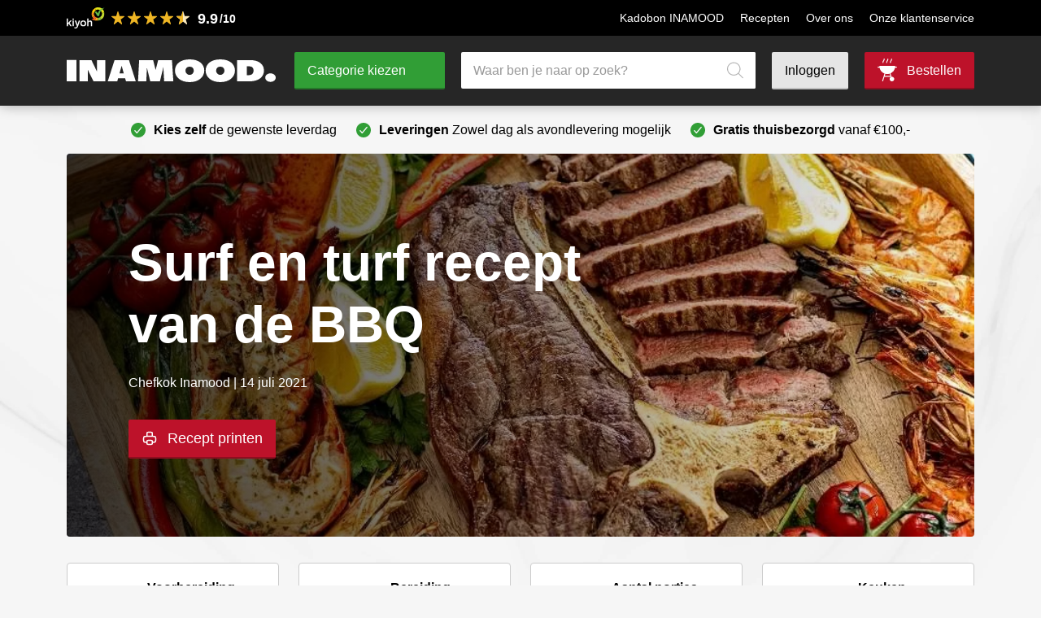

--- FILE ---
content_type: text/html; charset=UTF-8
request_url: https://inamood.nl/recepten/surf-en-turf-recept-van-de-bbq/
body_size: 27195
content:
<!DOCTYPE html><html lang="nl-NL"><head><script data-no-optimize="1">var litespeed_docref=sessionStorage.getItem("litespeed_docref");litespeed_docref&&(Object.defineProperty(document,"referrer",{get:function(){return litespeed_docref}}),sessionStorage.removeItem("litespeed_docref"));</script> <meta charset="UTF-8" /><meta name="viewport" content="width=device-width, initial-scale=1.0" /><title>Surf en turf recept van de BBQ - Inamood</title><link rel="profile" href="https://gmpg.org/xfn/11" /><link rel="apple-touch-icon" sizes="180x180" href="/apple-touch-icon.png"><link rel="icon" type="image/png" sizes="32x32" href="/favicon-32x32.png"><link rel="icon" type="image/png" sizes="16x16" href="/favicon-16x16.png"><link rel="manifest" href="/site.webmanifest"><link rel="mask-icon" href="/safari-pinned-tab.svg" color="#000000"><meta name="msapplication-TileColor" content="#da532c"><meta name="theme-color" content="#ffffff">
<!--[if lt IE 9]><script src="https://oss.maxcdn.com/html5shiv/3.7.2/html5shiv.min.js"></script><script src="https://oss.maxcdn.com/respond/1.4.2/respond.min.js"></script><![endif]--><link rel="manifest" href="/superpwa-manifest.json"><meta name="theme-color" content="#262626"><meta name="mobile-web-app-capable" content="yes"><meta name="apple-touch-fullscreen" content="yes"><meta name="apple-mobile-web-app-title" content="Inamood."><meta name="application-name" content="Inamood."><meta name="apple-mobile-web-app-capable" content="yes"><meta name="apple-mobile-web-app-status-bar-style" content="black"><link rel="apple-touch-icon"  href="https://inamood.nl/favicon-icon-192x192.png"><link rel="apple-touch-icon" sizes="192x192" href="https://inamood.nl/favicon-icon-192x192.png"><link rel="apple-touch-startup-image" media="screen and (device-width: 320px) and (device-height: 568px) and (-webkit-device-pixel-ratio: 2) and (orientation: landscape)" href="https://inamood.nl/wp-content/uploads/superpwa-splashIcons/super_splash_screens/icon_1136x640.png"/><link rel="apple-touch-startup-image" media="screen and (device-width: 320px) and (device-height: 568px) and (-webkit-device-pixel-ratio: 2) and (orientation: portrait)" href="https://inamood.nl/wp-content/uploads/superpwa-splashIcons/super_splash_screens/icon_640x1136.png"/><link rel="apple-touch-startup-image" media="screen and (device-width: 414px) and (device-height: 896px) and (-webkit-device-pixel-ratio: 3) and (orientation: landscape)" href="https://inamood.nl/wp-content/uploads/superpwa-splashIcons/super_splash_screens/icon_2688x1242.png"/><link rel="apple-touch-startup-image" media="screen and (device-width: 414px) and (device-height: 896px) and (-webkit-device-pixel-ratio: 2) and (orientation: landscape)" href="https://inamood.nl/wp-content/uploads/superpwa-splashIcons/super_splash_screens/icon_1792x828.png"/><link rel="apple-touch-startup-image" media="screen and (device-width: 375px) and (device-height: 812px) and (-webkit-device-pixel-ratio: 3) and (orientation: portrait)" href="https://inamood.nl/wp-content/uploads/superpwa-splashIcons/super_splash_screens/icon_1125x2436.png"/><link rel="apple-touch-startup-image" media="screen and (device-width: 414px) and (device-height: 896px) and (-webkit-device-pixel-ratio: 2) and (orientation: portrait)" href="https://inamood.nl/wp-content/uploads/superpwa-splashIcons/super_splash_screens/icon_828x1792.png"/><link rel="apple-touch-startup-image" media="screen and (device-width: 375px) and (device-height: 812px) and (-webkit-device-pixel-ratio: 3) and (orientation: landscape)" href="https://inamood.nl/wp-content/uploads/superpwa-splashIcons/super_splash_screens/icon_2436x1125.png"/><link rel="apple-touch-startup-image" media="screen and (device-width: 414px) and (device-height: 736px) and (-webkit-device-pixel-ratio: 3) and (orientation: portrait)" href="https://inamood.nl/wp-content/uploads/superpwa-splashIcons/super_splash_screens/icon_1242x2208.png"/><link rel="apple-touch-startup-image" media="screen and (device-width: 414px) and (device-height: 736px) and (-webkit-device-pixel-ratio: 3) and (orientation: landscape)" href="https://inamood.nl/wp-content/uploads/superpwa-splashIcons/super_splash_screens/icon_2208x1242.png"/><link rel="apple-touch-startup-image" media="screen and (device-width: 375px) and (device-height: 667px) and (-webkit-device-pixel-ratio: 2) and (orientation: landscape)" href="https://inamood.nl/wp-content/uploads/superpwa-splashIcons/super_splash_screens/icon_1334x750.png"/><link rel="apple-touch-startup-image" media="screen and (device-width: 375px) and (device-height: 667px) and (-webkit-device-pixel-ratio: 2) and (orientation: portrait)" href="https://inamood.nl/wp-content/uploads/superpwa-splashIcons/super_splash_screens/icon_750x1334.png"/><link rel="apple-touch-startup-image" media="screen and (device-width: 1024px) and (device-height: 1366px) and (-webkit-device-pixel-ratio: 2) and (orientation: landscape)" href="https://inamood.nl/wp-content/uploads/superpwa-splashIcons/super_splash_screens/icon_2732x2048.png"/><link rel="apple-touch-startup-image" media="screen and (device-width: 1024px) and (device-height: 1366px) and (-webkit-device-pixel-ratio: 2) and (orientation: portrait)" href="https://inamood.nl/wp-content/uploads/superpwa-splashIcons/super_splash_screens/icon_2048x2732.png"/><link rel="apple-touch-startup-image" media="screen and (device-width: 834px) and (device-height: 1194px) and (-webkit-device-pixel-ratio: 2) and (orientation: landscape)" href="https://inamood.nl/wp-content/uploads/superpwa-splashIcons/super_splash_screens/icon_2388x1668.png"/><link rel="apple-touch-startup-image" media="screen and (device-width: 834px) and (device-height: 1194px) and (-webkit-device-pixel-ratio: 2) and (orientation: portrait)" href="https://inamood.nl/wp-content/uploads/superpwa-splashIcons/super_splash_screens/icon_1668x2388.png"/><link rel="apple-touch-startup-image" media="screen and (device-width: 834px) and (device-height: 1112px) and (-webkit-device-pixel-ratio: 2) and (orientation: landscape)" href="https://inamood.nl/wp-content/uploads/superpwa-splashIcons/super_splash_screens/icon_2224x1668.png"/><link rel="apple-touch-startup-image" media="screen and (device-width: 414px) and (device-height: 896px) and (-webkit-device-pixel-ratio: 3) and (orientation: portrait)" href="https://inamood.nl/wp-content/uploads/superpwa-splashIcons/super_splash_screens/icon_1242x2688.png"/><link rel="apple-touch-startup-image" media="screen and (device-width: 834px) and (device-height: 1112px) and (-webkit-device-pixel-ratio: 2) and (orientation: portrait)" href="https://inamood.nl/wp-content/uploads/superpwa-splashIcons/super_splash_screens/icon_1668x2224.png"/><link rel="apple-touch-startup-image" media="screen and (device-width: 768px) and (device-height: 1024px) and (-webkit-device-pixel-ratio: 2) and (orientation: portrait)" href="https://inamood.nl/wp-content/uploads/superpwa-splashIcons/super_splash_screens/icon_1536x2048.png"/><link rel="apple-touch-startup-image" media="screen and (device-width: 768px) and (device-height: 1024px) and (-webkit-device-pixel-ratio: 2) and (orientation: landscape)" href="https://inamood.nl/wp-content/uploads/superpwa-splashIcons/super_splash_screens/icon_2048x1536.png"/><link rel="apple-touch-startup-image" media="screen and (device-width: 390px) and (device-height: 844px) and (-webkit-device-pixel-ratio: 3) and (orientation: portrait)" href="https://inamood.nl/wp-content/uploads/superpwa-splashIcons/super_splash_screens/icon_1170x2532.png"/><link rel="apple-touch-startup-image" media="screen and (device-width: 844px) and (device-height: 390px) and (-webkit-device-pixel-ratio: 3) and (orientation: landscape)" href="https://inamood.nl/wp-content/uploads/superpwa-splashIcons/super_splash_screens/icon_2532x1170.png"/><link rel="apple-touch-startup-image" media="screen and (device-width: 926px) and (device-height: 428px) and (-webkit-device-pixel-ratio: 3) and (orientation: landscape)" href="https://inamood.nl/wp-content/uploads/superpwa-splashIcons/super_splash_screens/icon_2778x1284.png"/><link rel="apple-touch-startup-image" media="screen and (device-width: 428px) and (device-height: 926px) and (-webkit-device-pixel-ratio: 3) and (orientation: portrait)" href="https://inamood.nl/wp-content/uploads/superpwa-splashIcons/super_splash_screens/icon_2532x1170.png"/><link rel="apple-touch-startup-image" media="screen and (device-width: 852px) and (device-height: 393px) and (-webkit-device-pixel-ratio: 3) and (orientation: landscape)" href="https://inamood.nl/wp-content/uploads/superpwa-splashIcons/super_splash_screens/icon_2556x1179.png"/><link rel="apple-touch-startup-image" media="screen and (device-width: 393px) and (device-height: 852px) and (-webkit-device-pixel-ratio: 3) and (orientation: portrait)" href="https://inamood.nl/wp-content/uploads/superpwa-splashIcons/super_splash_screens/icon_1179x2556.png"/><link rel="apple-touch-startup-image" media="screen and (device-width: 932px) and (device-height: 430px) and (-webkit-device-pixel-ratio: 3) and (orientation: landscape)" href="https://inamood.nl/wp-content/uploads/superpwa-splashIcons/super_splash_screens/icon_2796x1290.png"/><link rel="apple-touch-startup-image" media="screen and (device-width: 430px) and (device-height: 932px) and (-webkit-device-pixel-ratio: 3) and (orientation: portrait)" href="https://inamood.nl/wp-content/uploads/superpwa-splashIcons/super_splash_screens/icon_1290x2796.png"/><meta name='robots' content='index, follow, max-image-preview:large, max-snippet:-1, max-video-preview:-1' />
 <script data-cfasync="false" data-pagespeed-no-defer>var gtm4wp_datalayer_name = "dataLayer";
	var dataLayer = dataLayer || [];
	const gtm4wp_use_sku_instead = false;
	const gtm4wp_currency = 'EUR';
	const gtm4wp_product_per_impression = 10;
	const gtm4wp_clear_ecommerce = false;
	const gtm4wp_datalayer_max_timeout = 2000;</script> <meta name="description" content="Maak dit heerlijke surf en turf recept makkelijk op de BBQ. Wij hebben dit recept bereid met een T-bone steak, kreef en garnalen!" /><link rel="canonical" href="https://inamood.nl/recepten/surf-en-turf-recept-van-de-bbq/" /><meta property="og:locale" content="nl_NL" /><meta property="og:type" content="article" /><meta property="og:title" content="Surf en turf recept van de BBQ" /><meta property="og:description" content="Maak dit heerlijke surf en turf recept makkelijk op de BBQ. Wij hebben dit recept bereid met een T-bone steak, kreef en garnalen!" /><meta property="og:url" content="https://inamood.nl/recepten/surf-en-turf-recept-van-de-bbq/" /><meta property="og:site_name" content="Inamood" /><meta property="article:modified_time" content="2025-07-14T14:15:18+00:00" /><meta property="og:image" content="https://inamood.nl/wp-content/uploads/content/surf-en-turn-1.jpg" /><meta name="twitter:card" content="summary_large_image" /><meta name="twitter:label1" content="Geschatte leestijd" /><meta name="twitter:data1" content="15 minuten" /> <script type="application/ld+json" class="yoast-schema-graph">{"@context":"https://schema.org","@graph":[{"@type":"WebPage","@id":"https://inamood.nl/recepten/surf-en-turf-recept-van-de-bbq/","url":"https://inamood.nl/recepten/surf-en-turf-recept-van-de-bbq/","name":"Surf en turf recept van de BBQ - Inamood","isPartOf":{"@id":"https://inamood.nl/#website"},"primaryImageOfPage":{"@id":"https://inamood.nl/recepten/surf-en-turf-recept-van-de-bbq/#primaryimage"},"image":{"@id":"https://inamood.nl/recepten/surf-en-turf-recept-van-de-bbq/#primaryimage"},"thumbnailUrl":"https://inamood.nl/wp-content/uploads/content/surf-en-turn-1.jpg","datePublished":"2021-07-14T19:21:20+00:00","dateModified":"2025-07-14T14:15:18+00:00","description":"Maak dit heerlijke surf en turf recept makkelijk op de BBQ. Wij hebben dit recept bereid met een T-bone steak, kreef en garnalen!","breadcrumb":{"@id":"https://inamood.nl/recepten/surf-en-turf-recept-van-de-bbq/#breadcrumb"},"inLanguage":"nl-NL","potentialAction":[{"@type":"ReadAction","target":["https://inamood.nl/recepten/surf-en-turf-recept-van-de-bbq/"]}]},{"@type":"ImageObject","inLanguage":"nl-NL","@id":"https://inamood.nl/recepten/surf-en-turf-recept-van-de-bbq/#primaryimage","url":"https://inamood.nl/wp-content/uploads/content/surf-en-turn-1.jpg","contentUrl":"https://inamood.nl/wp-content/uploads/content/surf-en-turn-1.jpg"},{"@type":"BreadcrumbList","@id":"https://inamood.nl/recepten/surf-en-turf-recept-van-de-bbq/#breadcrumb","itemListElement":[{"@type":"ListItem","position":1,"name":"Inamood","item":"https://inamood.nl/"},{"@type":"ListItem","position":2,"name":"Recepten","item":"https://inamood.nl/lekkere-recepten/"},{"@type":"ListItem","position":3,"name":"Surf en turf recept van de BBQ"}]},{"@type":"WebSite","@id":"https://inamood.nl/#website","url":"https://inamood.nl/","name":"Inamood","description":"Voor de ultieme vleeservaring","potentialAction":[{"@type":"SearchAction","target":{"@type":"EntryPoint","urlTemplate":"https://inamood.nl/?s={search_term_string}"},"query-input":{"@type":"PropertyValueSpecification","valueRequired":true,"valueName":"search_term_string"}}],"inLanguage":"nl-NL"}]}</script> <link rel='dns-prefetch' href='//tagging.inamood.nl' /><link rel='dns-prefetch' href='//fonts.googleapis.com' /><style id="litespeed-ccss">:root{--wp-admin-theme-color:#3858e9;--wp-admin-theme-color--rgb:56,88,233;--wp-admin-theme-color-darker-10:#2145e6;--wp-admin-theme-color-darker-10--rgb:33,69,230;--wp-admin-theme-color-darker-20:#183ad6;--wp-admin-theme-color-darker-20--rgb:24,58,214;--wp-admin-border-width-focus:2px}:root{--wp-admin-theme-color:#007cba;--wp-admin-theme-color--rgb:0,124,186;--wp-admin-theme-color-darker-10:#006ba1;--wp-admin-theme-color-darker-10--rgb:0,107,161;--wp-admin-theme-color-darker-20:#005a87;--wp-admin-theme-color-darker-20--rgb:0,90,135;--wp-admin-border-width-focus:2px;--wp-block-synced-color:#7a00df;--wp-block-synced-color--rgb:122,0,223;--wp-bound-block-color:var(--wp-block-synced-color)}:root{--wp-admin-theme-color:#007cba;--wp-admin-theme-color--rgb:0,124,186;--wp-admin-theme-color-darker-10:#006ba1;--wp-admin-theme-color-darker-10--rgb:0,107,161;--wp-admin-theme-color-darker-20:#005a87;--wp-admin-theme-color-darker-20--rgb:0,90,135;--wp-admin-border-width-focus:2px;--wp-block-synced-color:#7a00df;--wp-block-synced-color--rgb:122,0,223;--wp-bound-block-color:var(--wp-block-synced-color)}:root{--wp--preset--aspect-ratio--square:1;--wp--preset--aspect-ratio--4-3:4/3;--wp--preset--aspect-ratio--3-4:3/4;--wp--preset--aspect-ratio--3-2:3/2;--wp--preset--aspect-ratio--2-3:2/3;--wp--preset--aspect-ratio--16-9:16/9;--wp--preset--aspect-ratio--9-16:9/16;--wp--preset--color--black:#000000;--wp--preset--color--cyan-bluish-gray:#abb8c3;--wp--preset--color--white:#ffffff;--wp--preset--color--pale-pink:#f78da7;--wp--preset--color--vivid-red:#cf2e2e;--wp--preset--color--luminous-vivid-orange:#ff6900;--wp--preset--color--luminous-vivid-amber:#fcb900;--wp--preset--color--light-green-cyan:#7bdcb5;--wp--preset--color--vivid-green-cyan:#00d084;--wp--preset--color--pale-cyan-blue:#8ed1fc;--wp--preset--color--vivid-cyan-blue:#0693e3;--wp--preset--color--vivid-purple:#9b51e0;--wp--preset--gradient--vivid-cyan-blue-to-vivid-purple:linear-gradient(135deg,rgba(6,147,227,1) 0%,rgb(155,81,224) 100%);--wp--preset--gradient--light-green-cyan-to-vivid-green-cyan:linear-gradient(135deg,rgb(122,220,180) 0%,rgb(0,208,130) 100%);--wp--preset--gradient--luminous-vivid-amber-to-luminous-vivid-orange:linear-gradient(135deg,rgba(252,185,0,1) 0%,rgba(255,105,0,1) 100%);--wp--preset--gradient--luminous-vivid-orange-to-vivid-red:linear-gradient(135deg,rgba(255,105,0,1) 0%,rgb(207,46,46) 100%);--wp--preset--gradient--very-light-gray-to-cyan-bluish-gray:linear-gradient(135deg,rgb(238,238,238) 0%,rgb(169,184,195) 100%);--wp--preset--gradient--cool-to-warm-spectrum:linear-gradient(135deg,rgb(74,234,220) 0%,rgb(151,120,209) 20%,rgb(207,42,186) 40%,rgb(238,44,130) 60%,rgb(251,105,98) 80%,rgb(254,248,76) 100%);--wp--preset--gradient--blush-light-purple:linear-gradient(135deg,rgb(255,206,236) 0%,rgb(152,150,240) 100%);--wp--preset--gradient--blush-bordeaux:linear-gradient(135deg,rgb(254,205,165) 0%,rgb(254,45,45) 50%,rgb(107,0,62) 100%);--wp--preset--gradient--luminous-dusk:linear-gradient(135deg,rgb(255,203,112) 0%,rgb(199,81,192) 50%,rgb(65,88,208) 100%);--wp--preset--gradient--pale-ocean:linear-gradient(135deg,rgb(255,245,203) 0%,rgb(182,227,212) 50%,rgb(51,167,181) 100%);--wp--preset--gradient--electric-grass:linear-gradient(135deg,rgb(202,248,128) 0%,rgb(113,206,126) 100%);--wp--preset--gradient--midnight:linear-gradient(135deg,rgb(2,3,129) 0%,rgb(40,116,252) 100%);--wp--preset--font-size--small:13px;--wp--preset--font-size--medium:20px;--wp--preset--font-size--large:36px;--wp--preset--font-size--x-large:42px;--wp--preset--spacing--20:0.44rem;--wp--preset--spacing--30:0.67rem;--wp--preset--spacing--40:1rem;--wp--preset--spacing--50:1.5rem;--wp--preset--spacing--60:2.25rem;--wp--preset--spacing--70:3.38rem;--wp--preset--spacing--80:5.06rem;--wp--preset--shadow--natural:6px 6px 9px rgba(0, 0, 0, 0.2);--wp--preset--shadow--deep:12px 12px 50px rgba(0, 0, 0, 0.4);--wp--preset--shadow--sharp:6px 6px 0px rgba(0, 0, 0, 0.2);--wp--preset--shadow--outlined:6px 6px 0px -3px rgba(255, 255, 255, 1), 6px 6px rgba(0, 0, 0, 1);--wp--preset--shadow--crisp:6px 6px 0px rgba(0, 0, 0, 1)}:root{--woocommerce:#720eec;--wc-green:#7ad03a;--wc-red:#a00;--wc-orange:#ffba00;--wc-blue:#2ea2cc;--wc-primary:#720eec;--wc-primary-text:#fcfbfe;--wc-secondary:#e9e6ed;--wc-secondary-text:#515151;--wc-highlight:#958e09;--wc-highligh-text:white;--wc-content-bg:#fff;--wc-subtext:#767676;--wc-form-border-color:rgba(32, 7, 7, 0.8);--wc-form-border-radius:4px;--wc-form-border-width:1px}@media only screen and (max-width:768px){:root{--woocommerce:#720eec;--wc-green:#7ad03a;--wc-red:#a00;--wc-orange:#ffba00;--wc-blue:#2ea2cc;--wc-primary:#720eec;--wc-primary-text:#fcfbfe;--wc-secondary:#e9e6ed;--wc-secondary-text:#515151;--wc-highlight:#958e09;--wc-highligh-text:white;--wc-content-bg:#fff;--wc-subtext:#767676;--wc-form-border-color:rgba(32, 7, 7, 0.8);--wc-form-border-radius:4px;--wc-form-border-width:1px}}:root{--woocommerce:#720eec;--wc-green:#7ad03a;--wc-red:#a00;--wc-orange:#ffba00;--wc-blue:#2ea2cc;--wc-primary:#720eec;--wc-primary-text:#fcfbfe;--wc-secondary:#e9e6ed;--wc-secondary-text:#515151;--wc-highlight:#958e09;--wc-highligh-text:white;--wc-content-bg:#fff;--wc-subtext:#767676;--wc-form-border-color:rgba(32, 7, 7, 0.8);--wc-form-border-radius:4px;--wc-form-border-width:1px}.screen-reader-text{clip:rect(1px,1px,1px,1px);height:1px;overflow:hidden;position:absolute!important;width:1px;word-wrap:normal!important}.woocommerce .quantity .qty{width:3.631em;text-align:center}.dgwt-wcas-search-wrapp{position:relative;line-height:100%;display:block;color:#444;min-width:230px;width:100%;text-align:left;margin:0 auto;-webkit-box-sizing:border-box;-moz-box-sizing:border-box;box-sizing:border-box}.dgwt-wcas-search-wrapp *{-webkit-box-sizing:border-box;-moz-box-sizing:border-box;box-sizing:border-box}.dgwt-wcas-search-form{margin:0;padding:0;width:100%}input[type=search].dgwt-wcas-search-input{-webkit-box-shadow:none;box-shadow:none;margin:0;-webkit-appearance:textfield;text-align:left}[type=search].dgwt-wcas-search-input::-ms-clear{display:none}[type=search].dgwt-wcas-search-input::-webkit-search-decoration{-webkit-appearance:none}[type=search].dgwt-wcas-search-input::-webkit-search-cancel-button{display:none}.dgwt-wcas-layout-icon-flexible:not(.dgwt-wcas-layout-icon) .dgwt-wcas-search-icon,.dgwt-wcas-layout-icon-flexible:not(.dgwt-wcas-layout-icon) .dgwt-wcas-search-icon-arrow,.dgwt-wcas-search-icon-arrow{display:none}button.dgwt-wcas-search-submit{position:relative}.dgwt-wcas-ico-magnifier{bottom:0;left:0;margin:auto;position:absolute;right:0;top:0;height:65%;display:block}.dgwt-wcas-preloader{height:100%;position:absolute;right:0;top:0;width:40px;z-index:-1;background-repeat:no-repeat;background-position:right 15px center;background-size:auto 44%}.dgwt-wcas-voice-search{position:absolute;right:0;top:0;height:100%;width:40px;z-index:1;opacity:.5;align-items:center;justify-content:center;display:none}.screen-reader-text{clip:rect(1px,1px,1px,1px);height:1px;overflow:hidden;position:absolute!important;width:1px}.dgwt-wcas-sf-wrapp:after,.dgwt-wcas-sf-wrapp:before{content:"";display:table}.dgwt-wcas-sf-wrapp:after{clear:both}.dgwt-wcas-sf-wrapp{zoom:1;width:100%;max-width:100vw;margin:0;position:relative;background:0 0}.dgwt-wcas-sf-wrapp input[type=search].dgwt-wcas-search-input{width:100%;height:40px;font-size:14px;line-height:100%;padding:10px 15px;margin:0;background:#fff;border:1px solid #ddd;border-radius:3px;-webkit-border-radius:3px;-webkit-appearance:none;box-sizing:border-box}.dgwt-wcas-sf-wrapp input[type=search].dgwt-wcas-search-input::-webkit-input-placeholder{color:#999;font-weight:400;font-style:italic;line-height:normal}.dgwt-wcas-sf-wrapp input[type=search].dgwt-wcas-search-input:-moz-placeholder{color:#999;font-weight:400;font-style:italic;line-height:normal}.dgwt-wcas-sf-wrapp input[type=search].dgwt-wcas-search-input::-moz-placeholder{color:#999;font-weight:400;font-style:italic;line-height:normal}.dgwt-wcas-sf-wrapp input[type=search].dgwt-wcas-search-input:-ms-input-placeholder{color:#999;font-weight:400;font-style:italic;line-height:normal}.dgwt-wcas-sf-wrapp button.dgwt-wcas-search-submit{overflow:visible;position:absolute;border:0;padding:0 15px;margin:0;height:40px;min-width:50px;width:auto;line-height:100%;min-height:100%;right:0;left:auto;top:0;bottom:auto;color:#fff;text-transform:uppercase;background-color:#333;border-radius:0 2px 2px 0;-webkit-border-radius:0 2px 2px 0;text-shadow:0-1px 0 rgb(0 0 0/.3);-webkit-box-shadow:none;box-shadow:none;-webkit-appearance:none}.dgwt-wcas-sf-wrapp .dgwt-wcas-search-submit:before{content:"";position:absolute;border-width:8px 8px 8px 0;border-style:solid solid solid none;border-color:#fff0 #333;top:12px;left:-6px}.dgwt-wcas-sf-wrapp .dgwt-wcas-search-submit::-moz-focus-inner{border:0;padding:0}.dgwt-wcas-ico-magnifier,.dgwt-wcas-ico-magnifier-handler{max-width:20px}.dgwt-wcas-has-submit .dgwt-wcas-search-submit svg path{fill:#fff}.menu .dgwt-wcas-search-icon{width:auto}.dgwt-wcas-layout-icon-flexible .dgwt-wcas-search-form{opacity:0}.dgwt-wcas-layout-icon-flexible-loaded .dgwt-wcas-search-form{opacity:1}.dgwt-wcas-search-icon{width:20px;height:auto;display:block}.dgwt-wcas-ico-magnifier-handler{margin-bottom:-.2em;width:100%}:root{--ywraq_layout_button_bg_color:#0066b4;--ywraq_layout_button_bg_color_hover:#044a80;--ywraq_layout_button_border_color:#0066b4;--ywraq_layout_button_border_color_hover:#044a80;--ywraq_layout_button_color:#ffffff;--ywraq_layout_button_color_hover:#ffffff;--ywraq_checkout_button_bg_color:#0066b4;--ywraq_checkout_button_bg_color_hover:#044a80;--ywraq_checkout_button_border_color:#0066b4;--ywraq_checkout_button_border_color_hover:#044a80;--ywraq_checkout_button_color:#ffffff;--ywraq_checkout_button_color_hover:#ffffff;--ywraq_accept_button_bg_color:#0066b4;--ywraq_accept_button_bg_color_hover:#044a80;--ywraq_accept_button_border_color:#0066b4;--ywraq_accept_button_border_color_hover:#044a80;--ywraq_accept_button_color:#ffffff;--ywraq_accept_button_color_hover:#ffffff;--ywraq_reject_button_bg_color:transparent;--ywraq_reject_button_bg_color_hover:#CC2B2B;--ywraq_reject_button_border_color:#CC2B2B;--ywraq_reject_button_border_color_hover:#CC2B2B;--ywraq_reject_button_color:#CC2B2B;--ywraq_reject_button_color_hover:#ffffff}a,body,div,form,h1,h3,h5,header,html,img,label,li,nav,ol,p,section,span,strong,ul{margin:0;padding:0;border:0;font-size:100%;font:inherit;vertical-align:baseline}header,nav,section{display:block}body{line-height:1}ol,ul{list-style:none}@-ms-viewport{width:device-width}html{box-sizing:border-box;-ms-overflow-style:scrollbar}*,::after,::before{box-sizing:inherit}.container{width:100%;padding-right:15px;padding-left:15px;margin-right:auto;margin-left:auto}@media (min-width:576px){.container{max-width:540px}}@media (min-width:768px){.container{max-width:720px}}@media (min-width:992px){.container{max-width:960px}}@media (min-width:1200px){.container{max-width:1140px}}.row{display:-ms-flexbox;display:flex;-ms-flex-wrap:wrap;flex-wrap:wrap;margin-right:-15px;margin-left:-15px}.col-12,.col-6,.col-lg-10,.col-lg-3,.col-xl-8{position:relative;width:100%;min-height:1px;padding-right:15px;padding-left:15px}.col-6{-ms-flex:0 0 50%;flex:0 0 50%;max-width:50%}.col-12{-ms-flex:0 0 100%;flex:0 0 100%;max-width:100%}@media (min-width:992px){.col-lg-3{-ms-flex:0 0 25%;flex:0 0 25%;max-width:25%}.col-lg-10{-ms-flex:0 0 83.333333%;flex:0 0 83.333333%;max-width:83.333333%}}@media (min-width:1200px){.col-xl-8{-ms-flex:0 0 66.666667%;flex:0 0 66.666667%;max-width:66.666667%}}html,body{font-family:"Poppins",sans-serif;font-weight:400;margin-bottom:.75rem;color:#000;font-size:16px;line-height:2.2em;-webkit-font-smoothing:antialiased;-moz-osx-font-smoothing:grayscale;overflow-x:hidden;-webkit-text-size-adjust:100%;margin-bottom:0}@media only screen and (max-width:1199px){html,body{font-size:calc(16px - 1px)}}@media only screen and (max-width:767px){html,body{font-size:calc(16px - 2px)}}body:not(.woocommerce-checkout):not(.woocommerce-cart){background-image:url(https://inamood.nl/wp-content/themes/inamood/css/../images/marble-background-double-large.jpg);background-size:100%;background-position:top right;background-repeat:repeat-y;background-color:#f6f6f6}h1{font-family:"Poppins",sans-serif;font-weight:700;margin-bottom:.75rem;line-height:1.2;font-size:36px;font-weight:800}@media only screen and (max-width:767px){h1{font-size:2.5rem;line-height:1.1}}h3{font-family:"Poppins",sans-serif;font-weight:700;margin-bottom:.75rem;line-height:1.2;font-size:24px}@media only screen and (max-width:767px){h3{font-size:1.375rem;line-height:1.18181818}}h5{font-family:"Poppins",sans-serif;font-weight:700;margin-bottom:.75rem;line-height:1.2;font-size:18px}@media only screen and (max-width:767px){h5{font-size:1rem;line-height:1.625}}p,span,a{font-family:"Poppins",sans-serif;font-weight:400;margin-bottom:.75rem;font-size:1rem;line-height:1.7}p,span{margin-bottom:1.5rem}strong{font-weight:700}a{position:relative;color:#bd122a;text-decoration:none}.container{padding-left:12px;padding-right:12px;box-sizing:border-box;margin:0 auto}.container .row{margin-left:-12px;margin-right:-12px}.container div[class^="col"]{padding-left:12px;padding-right:12px}@media only screen and (min-width:1601px){.container{max-width:1300px}}.button{position:relative;font-family:"Poppins",sans-serif;font-weight:400;margin-bottom:.75rem;font-weight:500;line-height:1.7;background-color:#319e36;color:#fff;font-size:1rem;padding:.5rem 4rem .5rem 1rem;display:inline-block;border-radius:2px;border:none;border-bottom:2px solid #257729;background-size:1rem;text-decoration:none;background-image:url(https://inamood.nl/wp-content/themes/inamood/css/../images/icon-arrow-right-white.svg)!important;background-repeat:no-repeat;background-position:right 25px center}.button.red{background-color:#bd122a!important;border-bottom-color:#8e0e20!important}.button.gray{color:#000!important;background-color:#e5e5e5!important;border-bottom-color:#bfbfbf!important}.button.with-icon-left{padding:.5rem 1rem .5rem 3rem;background-position:left 1rem center}.button.with-icon-left.print{background-size:1.25rem;background-image:url(https://inamood.nl/wp-content/themes/inamood/css/../images/icon-print.svg)!important}.red{background-color:#bd122a!important;border-bottom-color:#8e0e20!important}.gray{color:#000!important;background-color:#e5e5e5!important;border-bottom-color:#bfbfbf!important}.header{position:fixed;width:100%;padding:0;background-color:#262626;z-index:9999;-webkit-box-shadow:0 0 15px 0 rgb(0 0 0/.3);-moz-box-shadow:0 0 15px 0 rgb(0 0 0/.3);-o-box-shadow:0 0 15px 0 rgb(0 0 0/.3);-ms-box-shadow:0 0 15px 0 rgb(0 0 0/.3);box-shadow:0 0 15px 0 rgb(0 0 0/.3)}.header .header-inner{position:relative;display:flex;align-items:center;width:100%}.header .branding{position:relative;display:flex;width:100%;height:100%;max-width:260px;top:0;left:0}.header .branding a{display:flex;align-items:center;margin-bottom:0}.header .branding a img{width:100%;height:auto;max-height:100%}.header .top-bar{position:relative;background:#000;padding:.5rem 0;color:#fff;z-index:1}.header .top-bar .header-inner{justify-content:space-between}.header .top-bar a{font-size:.875rem}.header .top-bar .kiyoh-logo-header{width:auto;height:26px;margin-right:.5rem}.header .top-bar .menu{display:flex}.header .top-bar .menu a{padding-left:0;padding:0}@media only screen and (max-width:991px){.header .top-bar{display:none}}.header .nav-bottom{display:flex;width:100%}.header .main-header{position:relative;padding-top:1.25rem;padding-bottom:1.25rem;background-color:#262626;z-index:1}.header .main-header .header-inner{justify-content:flex-start}.header .main-menu{display:flex;width:100%;flex-direction:column;align-items:flex-end}.header ul,.header li{margin:0;padding:0}.header li{position:relative;margin:0 0 0 1.25rem;padding:0}.header li a{position:relative;display:flex;height:100%;padding:.5rem 1rem;align-items:center;margin-bottom:0;color:#fff;text-decoration:none}.header .sub-menu li{margin:0}.header .main-header ul.menu{display:flex;width:100%}.header .main-header ul.menu>li{position:relative;margin:0 0 0 1.25rem}@media only screen and (max-width:991px){.header .main-header ul.menu>li{margin:0 0 0 1rem}}.header .main-header ul.menu>li>a{position:relative;font-weight:500;font-size:1rem;background:#319e36;border-bottom:2px solid #257729;border-radius:2px}.header .main-header ul.menu>li.menu-item-has-children>a{padding-right:3rem}.header .main-header ul.menu>li.menu-item-has-children>a::before{content:"";position:absolute;top:100%;left:0;background:#fff;width:100%;height:1.5rem;opacity:0;z-index:-1}.header .main-header ul.menu>li>ul{position:absolute;display:none;width:100%;top:calc(100% + .75rem);min-width:260px;background:#fff;font-size:.875rem;border-top-right-radius:2px;border-bottom-left-radius:2px;border-bottom-right-radius:2px}.header .main-header ul.menu>li>ul>li:last-child a::before{display:none}.header .main-header ul.menu>li>ul li{position:unset;width:100%}.header .main-header ul.menu>li>ul li a{display:block;font-weight:400;width:100%;color:#000;padding:.5rem 1rem;border-radius:0;border-bottom:0}.header .main-header ul.menu>li>ul li a::before{content:"";position:absolute;width:calc(100% - 2rem);height:1px;left:1rem;bottom:0;border-bottom:1px solid #e5e5e5}.header .main-header ul.menu>li>ul li>ul{position:absolute;min-width:100%;min-height:100%;left:calc(100% - 2px);top:0;background-color:#fff;border-top-right-radius:2px;border-bottom-right-radius:2px}.header li.search{flex:1}.header li.search .dgwt-wcas-search-wrapp{height:45px;font-family:"Poppins",sans-serif;font-weight:400;margin-bottom:.75rem;color:#000;font-size:1rem;line-height:1.7;margin-bottom:0!important}.header li.search .dgwt-wcas-search-wrapp .dgwt-wcas-search-input{height:45px;border:none;border-radius:2px;font-family:"Poppins",sans-serif;font-weight:400;margin-bottom:.75rem;color:#000;font-size:1rem;line-height:1.7;margin-bottom:0!important}@media only screen and (max-width:1199px){.header li.search{flex:unset}}.header li.responsive-nav-li{display:none}.header li.login-out a{color:#000!important;background-color:#e5e5e5!important;border-bottom-color:#bfbfbf!important}@media only screen and (max-width:767px){.header li.login-out{display:none}}.header li.cart a{background-color:#bd122a!important;border-bottom-color:#8e0e20!important}.header li.cart a::before{content:"";position:relative;width:1.5rem;height:1.75rem;margin-right:.75rem;background-image:url(https://inamood.nl/wp-content/themes/inamood/css/../images/cart.svg);background-size:contain;background-position:center;background-repeat:no-repeat}.header li.cart a span{margin:0}.header li.cart a .cart-count{position:absolute;right:-1rem;top:-1rem}@media only screen and (max-width:575px){.header li.cart a{font-size:0!important}.header li.cart a::before{margin-right:0}.header li.cart a .cart-count{font-size:1rem!important}}.header .responsive-nav-button{display:none;position:relative;justify-content:center;align-items:center;flex-direction:column;text-align:center}.header .responsive-nav-icon{position:relative;width:35px;height:24px;margin:5px 0;-webkit-transform:rotatvre(0deg);-moz-transform:rotatvre(0deg);-o-transform:rotatvre(0deg);-ms-transform:rotatvre(0deg);transform:rotatvre(0deg)}.header .responsive-nav-icon span{display:block;position:absolute;height:4px;width:50%;margin-bottom:0;background:#fff;color:#fff;opacity:1;-webkit-transform:rotate(0deg);-moz-transform:rotate(0deg);-o-transform:rotate(0deg);-ms-transform:rotate(0deg);transform:rotate(0deg)}.header .responsive-nav-icon span:nth-child(even){left:50%;border-top-right-radius:.25rem;border-bottom-right-radius:.25rem}.header .responsive-nav-icon span:nth-child(odd){left:0;border-top-left-radius:.25rem;border-bottom-left-radius:.25rem}.header .responsive-nav-icon span:nth-child(1),.header .responsive-nav-icon span:nth-child(2){top:0}.header .responsive-nav-icon span:nth-child(3),.header .responsive-nav-icon span:nth-child(4){top:10px}.header .responsive-nav-icon span:nth-child(5),.header .responsive-nav-icon span:nth-child(6){top:20px}@media only screen and (max-width:1199px){.header .branding{max-width:240px}.header .main-menu .nav-bottom>ul{justify-content:flex-end!important}.header .main-menu{flex-direction:row;align-items:center}.header .main-menu li.menu-item{display:none}.header .main-menu .responsive-nav-li,.header .main-menu .responsive-nav-button{display:flex}}@media only screen and (max-width:991px){.header .branding{max-width:190px}.header .main-menu{flex-direction:row;align-items:center}.header .main-menu li.menu-item{display:none}.header .main-menu .responsive-nav-li,.header .main-menu .responsive-nav-button{display:flex}}@media only screen and (max-width:767px){.header .branding{max-width:150px}}.dgwt-wcas-search-wrapp{min-width:130px;max-width:unset!important}@media only screen and (max-width:1199px){.dgwt-wcas-search-icon{position:relative;display:flex;border:0;padding:0;margin:0;height:40px;min-width:50px;width:auto;min-height:100%;right:0;left:auto;top:0;bottom:auto;padding:0 15px}.dgwt-wcas-search-icon svg path{fill:#fff}}.bodyhover{display:none;position:fixed;left:0;top:0;width:100%;height:100%;z-index:90;overflow:hidden;background-color:#000;background-color:rgb(0 0 0/.4)}.starrating{position:relative}.starrating ul.stars{display:flex!important;flex-direction:row!important;margin-bottom:0}.starrating ul.stars li{padding:0!important;margin-bottom:0!important;margin-right:.25rem!important;margin-left:0}.starrating ul.stars li::before{display:none}.starrating ul.stars li::after{position:relative;display:block;content:"";width:1rem;height:1rem;background-image:url(https://inamood.nl/wp-content/themes/inamood/css/../images/star-gray.svg);background-size:contain;background-position:center;background-repeat:no-repeat}.starrating ul.stars li.full::after{background-image:url(https://inamood.nl/wp-content/themes/inamood/css/../images/star.svg)}.starrating ul.stars li.half::after{background-image:url(https://inamood.nl/wp-content/themes/inamood/css/../images/star-half.svg)}.product-rating{display:flex;flex-wrap:unset;align-items:center;margin-bottom:0}.product-rating .rating-text{display:flex;align-items:center;color:#fff;margin-bottom:0;margin-left:.25rem;font-weight:700;font-size:.875rem;margin-bottom:-2px}.product-rating .rating-text .score{margin:0 2px 0;font-size:1.125rem;font-weight:700}.responsive-nav{position:fixed;overflow:auto;left:0;top:0;right:0;bottom:0;padding:142px 0 40px;background:#fff;-webkit-transform:translate(0,-100%);-moz-transform:translate(0,-100%);-o-transform:translate(0,-100%);-ms-transform:translate(0,-100%);transform:translate(0,-100%);z-index:998}@media only screen and (max-width:991px){.responsive-nav{padding-top:100px}}.responsive-nav li{position:relative}.responsive-nav li a{position:relative;display:block;padding:.5rem 0;color:#000;text-decoration:none;font-size:18px;margin-bottom:0}.responsive-nav li.menu-item-has-children .menu-item-has-children>ul.sub-menu{display:none}.responsive-nav .category-menu{padding-bottom:1rem;border-bottom:1px solid #e5e5e5}.responsive-nav .bottom-menu{padding-top:1rem}.responsive-nav .bottom-menu li a{font-size:.875rem}.responsive-nav li.login-out{position:relative;margin:1rem 0 0;padding:0}.responsive-nav li.login-out a{position:relative;font-family:"Poppins",sans-serif;font-weight:400;margin-bottom:.75rem;font-weight:500;line-height:1.7;background-color:#319e36;font-size:1rem;padding:.5rem 4rem .5rem 1rem;display:inline-block;border-radius:2px;border:none;border-bottom:2px solid #257729;background-size:1rem;background-image:url(https://inamood.nl/wp-content/themes/inamood/css/../images/icon-arrow-right-white.svg)!important;background-repeat:no-repeat;background-position:right 25px center;color:#000!important;background-color:#e5e5e5!important;border-bottom-color:#bfbfbf!important;border-radius:.25rem;overflow:hidden;height:100%;padding:.5rem 1rem;align-items:center;margin-bottom:0;color:#fff;text-decoration:none}.wrapper{padding-top:8.15rem}.wrapper>.voordelen-blok{background:#fff0}.wrapper>div{margin-bottom:5rem}@media only screen and (max-width:991px){.wrapper>div{margin-bottom:3rem}}@media only screen and (max-width:767px){.wrapper>div{margin-bottom:2rem}}@media only screen and (max-width:991px){.wrapper{padding-top:5.5rem}}.voordelen-blok{margin-bottom:0!important}.voordelen-blok .algemeen{padding-top:1rem}.voordelen-blok .algemeen ul{display:flex;flex-wrap:wrap;justify-content:center}.voordelen-blok .algemeen ul li{position:relative;display:inline-flex;justify-content:center;margin:0 1.5rem 1rem 0}.voordelen-blok .algemeen ul li:last-child{margin-right:0}.voordelen-blok .algemeen ul li p{position:relative;font-size:1rem;font-weight:700;line-height:1.4;margin-bottom:0!important;padding-left:1.75rem}.voordelen-blok .algemeen ul li p::before{content:"";position:absolute;left:0;top:50%;-webkit-transform:translateY(-50%);-moz-transform:translateY(-50%);-o-transform:translateY(-50%);-ms-transform:translateY(-50%);transform:translateY(-50%);width:1.125rem;height:1.125rem;background-image:url(https://inamood.nl/wp-content/themes/inamood/css/../images/checkmark.svg);background-size:100%;background-repeat:no-repeat}.voordelen-blok .algemeen ul li p span{font-weight:400}@media only screen and (max-width:1199px){.voordelen-blok .algemeen ul li{margin-right:0}}@media only screen and (max-width:767px){.voordelen-blok .algemeen ul{opacity:0;flex-wrap:nowrap;overflow:hidden;min-height:37.8px;max-height:50px}}.post-banner{position:relative;margin-bottom:2rem!important}.post-banner .banner-content{position:relative}.post-banner .text-container{position:relative;padding:6rem 4rem}.post-banner .text-container .text *{margin-bottom:0;color:#fff}.post-banner .text-container .text h1{font-family:"Poppins",sans-serif;font-weight:700;margin-bottom:.75rem;line-height:1.2;font-size:64px;font-weight:800;margin-bottom:.5rem}@media only screen and (max-width:767px){.post-banner .text-container .text h1{font-size:3rem;line-height:1.5}}.post-banner .text-container .text p{max-width:570px}.post-banner .text-container .text .auteur-datum{margin-top:1.25rem}.post-banner .text-container .text .button{margin-top:2rem;font-size:1.125rem}.post-banner .media-container{position:absolute;width:100%;height:100%;top:0;left:0;background-size:cover;background-position:center;background-repeat:no-repeat;border-radius:.25rem;overflow:hidden}.post-banner .media-container::after{content:"";position:absolute;width:100%;height:100%;top:0;right:0;bottom:0;left:0;opacity:.8;background:#000;background:linear-gradient(90deg,#000 0%,#fff0 100%)}@media only screen and (max-width:991px){.post-banner .text-container{padding:4.5rem 1.5rem}}@media only screen and (max-width:767px){.post-banner .text-container{padding:2.5rem 1rem}}.recept-highlights{position:relative;margin-bottom:2.5rem!important}.recept-highlights .highlight{display:flex;align-items:center;justify-content:center;padding:1rem;border:1px solid #ccc;border-radius:.25rem;overflow:hidden;background:#fff}.recept-highlights .highlight span{margin:0}.recept-highlights .highlight .icon{width:2rem;height:2rem;margin-right:.75rem;background-size:contain;background-position:center;background-repeat:no-repeat}.recept-highlights .highlight .icon.icon-voorbereiding{background-image:url(https://inamood.nl/wp-content/themes/inamood/css/../images/icon-voorbereiding.svg)}.recept-highlights .highlight .icon.icon-bereiding{background-image:url(https://inamood.nl/wp-content/themes/inamood/css/../images/icon-bereiding.svg)}.recept-highlights .highlight .icon.icon-porties{background-image:url(https://inamood.nl/wp-content/themes/inamood/css/../images/icon-porties.svg)}.recept-highlights .highlight .icon.icon-keuken{background-image:url(https://inamood.nl/wp-content/themes/inamood/css/../images/icon-keuken.svg)}.recept-highlights .highlight .item .titel{font-weight:600}.recept-highlights .highlight .item span{display:block}@media only screen and (max-width:991px){.recept-highlights{margin-bottom:1rem!important}.recept-highlights .highlight{padding:.5rem;margin-bottom:24px}}@media only screen and (max-width:767px){.recept-highlights .highlight{padding:.5rem}.recept-highlights .highlight .icon{width:1.5rem;height:1.5rem}}@media only screen and (max-width:380px){.recept-highlights .highlight{margin-bottom:.5rem}.recept-highlights .mobile-flex{width:100%;flex:0 0 100%;max-width:100%}}.alternate-product-style .woocommerce ul.products li.product>a .extra-product-info{margin-bottom:0}.alternate-product-style .woocommerce ul.products li.product>a .extra-product-info .regular-price{white-space:nowrap}.alternate-product-style .woocommerce ul.products li.product>a .extra-product-info *{font-size:.875rem}.alternate-product-style .woocommerce ul.products li.product>a .extra-product-info{padding-right:0}.alternate-product-style .woocommerce ul.products li.product>a .extra-product-info span{margin-bottom:0}.alternate-product-style .woocommerce ul.products li.product .quantity{display:none!important}.recept-ingredienten .shop-product .woocommerce ul.products li.product .product-item-bottom .extra-product-info{display:none}.payment-methods{display:flex;align-items:center;justify-content:center;margin-bottom:1.5rem!important}.payment-methods a{display:block;width:3.25rem;height:2rem;background-size:contain;background-position:center;background-repeat:no-repeat}.payment-methods a::before{display:none}.modal{display:none;position:fixed;justify-content:center;align-items:center;z-index:99999;left:0;top:0;width:100%;height:100%;overflow:auto;background-color:#000;background-color:rgb(0 0 0/.4)}.modal-content{display:flex;flex-wrap:wrap;position:relative;width:100%;max-width:840px;margin:1rem}.modal-content .content{width:100%;padding:50px;background-color:#fefefe;border-radius:.25rem;overflow:hidden}@media only screen and (max-width:767px){.modal-content .content{padding:1.5rem}}.hidden-content{display:none;visibility:hidden}.close{position:absolute;right:2rem;top:2rem;line-height:.8;color:#bd122a;font-size:28px;font-weight:700;margin-bottom:0}@media only screen and (max-width:767px){.close{right:1rem;top:1rem}}#popup_added_to_cart .modal-content{max-width:63rem}#popup_added_to_cart .modal-content .modal-title{background:#319e36;padding:.75rem;text-align:center;color:#fff;margin-bottom:2rem}#popup_added_to_cart .modal-content .modal-title .titel{margin-bottom:0}#popup_added_to_cart .modal-content .content-inner{display:flex}#popup_added_to_cart .modal-content .content-inner .current_product{display:flex;flex-direction:column;justify-content:space-between;width:60%;padding-right:1rem;text-align:center}#popup_added_to_cart .modal-content .content-inner .current_product .current_product_content .img{display:block;width:100%;max-width:13rem;margin:0 auto 1.5rem}#popup_added_to_cart .modal-content .content-inner .current_product .current_product_content .image{display:block;width:100%;padding-bottom:100%;height:0;background-size:cover;background-position:center;background-repeat:no-repeat}#popup_added_to_cart .modal-content .content-inner .current_product .current_product_content .title{display:block;font-family:"Poppins",sans-serif;font-weight:700;margin-bottom:.75rem;line-height:1.2;font-size:20px;margin-bottom:.5rem}@media only screen and (max-width:767px){#popup_added_to_cart .modal-content .content-inner .current_product .current_product_content .title{font-size:1.125rem;line-height:1.55555556}}#popup_added_to_cart .modal-content .content-inner .current_product .current_product_content .attr{font-family:"Poppins",sans-serif;font-weight:700;margin-bottom:.75rem;line-height:1.2;font-size:16px}@media only screen and (max-width:767px){#popup_added_to_cart .modal-content .content-inner .current_product .current_product_content .attr{font-size:1rem;line-height:1.5}}#popup_added_to_cart .modal-content .content-inner .current_product .current_product_content .price{display:block;margin-top:1rem;display:flex;flex-wrap:wrap;font-size:1rem;color:#000;margin-bottom:.5rem}#popup_added_to_cart .modal-content .content-inner .current_product .buttons{margin-bottom:0;text-align:center}#popup_added_to_cart .modal-content .content-inner .current_product .buttons .button{margin-bottom:0;margin-top:1.5rem}#popup_added_to_cart .modal-content .content-inner .related{width:40%}#popup_added_to_cart .modal-content .content-inner .verder-winkelen{position:relative;top:auto;right:auto;bottom:auto;left:auto;font-family:"Poppins",sans-serif;font-weight:400;margin-bottom:.75rem;color:#000;font-size:1rem;line-height:1.7}@media only screen and (max-width:767px){#popup_added_to_cart .modal-title{margin-top:1.5rem}#popup_added_to_cart .modal-content .content-inner{display:block}#popup_added_to_cart .modal-content .content-inner>div{width:100%!important}#popup_added_to_cart .modal-content .content-inner .current_product{padding-right:0;margin-bottom:2.5rem}#popup_added_to_cart .modal-content .content-inner .current_product .current_product_content .title{font-family:"Poppins",sans-serif;font-weight:700;margin-bottom:.75rem;line-height:1.2;font-size:20px}#popup_added_to_cart .modal-content .content-inner .current_product .buttons .button{margin-top:.75rem;width:100%}}.modal_product_waitinglist .modal-content{max-width:820px}.modal_product_waitinglist .close{position:relative;right:unset;top:unset;font-family:"Poppins",sans-serif;font-weight:400;margin-bottom:.75rem;color:#000;font-size:1rem;line-height:1.7;margin-bottom:0;text-decoration:underline}.modal_product_waitinglist .content{padding:3rem}@media only screen and (max-width:767px){.modal_product_waitinglist .content{padding:2rem}}@media only screen and (max-width:575px){.modal_product_waitinglist .content{padding:1.25rem}}.modal_product_waitinglist .content .review-tekst{margin-bottom:2rem}.modal_product_waitinglist .content .titel{font-family:"Poppins",sans-serif;font-weight:700;margin-bottom:.75rem;line-height:1.2;font-size:36px;font-weight:800;display:block;margin-bottom:.25rem}@media only screen and (max-width:767px){.modal_product_waitinglist .content .titel{font-size:2.5rem;line-height:1.1}}.modal_product_waitinglist .content .subtekst-titel{font-family:"Poppins",sans-serif;font-weight:700;line-height:1.2;font-size:24px;font-weight:500;display:block;font-style:italic;margin-bottom:.75rem}@media only screen and (max-width:767px){.modal_product_waitinglist .content .subtekst-titel{font-size:1.375rem;line-height:1.18181818}}.modal_product_waitinglist .content label{font-family:"Poppins",sans-serif;font-weight:700;margin-bottom:.75rem;line-height:1.2;font-size:20px;display:block}@media only screen and (max-width:767px){.modal_product_waitinglist .content label{font-size:1.125rem;line-height:1.55555556}}.modal_product_waitinglist .content .last-row{margin-bottom:0}.modal_product_waitinglist .content .form-buttons{display:flex;flex-wrap:wrap;gap:1rem 2rem;align-items:center;justify-content:flex-start}.modal_product_waitinglist .content .submitbutton{position:relative!important;font-family:"Poppins",sans-serif!important;font-weight:400!important;margin-bottom:.75rem!important;font-weight:500!important;line-height:1.7!important;background-color:#319e36!important;color:#fff!important;font-size:1rem!important;padding:.5rem 4rem .5rem 1rem!important;display:inline-block!important;border-radius:2px!important;border:none!important;border-bottom:2px solid #257729!important;background-size:1rem!important;text-decoration:none!important;background-image:url(https://inamood.nl/wp-content/themes/inamood/css/../images/icon-arrow-right-white.svg)!important;background-repeat:no-repeat!important;background-position:right 25px center!important;background-color:#bd122a!important;border-bottom-color:#8e0e20!important;height:auto;width:auto;margin-bottom:0!important;flex:unset}.modal_product_waitinglist .content .submitbutton.red{background-color:#bd122a!important;border-bottom-color:#8e0e20!important}.modal_product_waitinglist .content .close.success{display:none!important;margin-top:1.75rem}.modal_nieuwsbrief{justify-content:flex-end;align-items:flex-end}.modal_nieuwsbrief .modal-content{max-width:520px;margin-bottom:0}.modal_nieuwsbrief .modal-content .close{top:1rem;right:1rem}.modal_nieuwsbrief .content{background:#000;border-radius:.5rem .5rem 0 0;padding:2.75rem 2rem 1rem}.modal_nieuwsbrief .content .titel{font-family:"Poppins",sans-serif;font-weight:700;margin-bottom:.75rem;line-height:1.2;font-size:30px;display:block;color:#fff}@media only screen and (max-width:767px){.modal_nieuwsbrief .content .titel{font-size:1.75rem;line-height:1.21428571}}.modal_nieuwsbrief .content .subtekst-titel{font-family:"Poppins",sans-serif;font-weight:400;margin-bottom:.75rem;color:#000;font-size:1rem;line-height:1.7;display:block;color:#fff}.modal_nieuwsbrief .content .nieuwsbrief-formulier .nieuwsbrief-form{padding:0 0 1rem}.modal_nieuwsbrief .content label{display:block;font-weight:600;color:#fff}.modal_nieuwsbrief .content .input-container{margin-bottom:.75rem}.modal_nieuwsbrief .content .input-container.last-row{margin-top:2rem;margin-bottom:0}.modal_nieuwsbrief .content .input-container input{margin-bottom:0}.modal_nieuwsbrief .content .input-container .email-message{margin-top:.25rem}.modal_nieuwsbrief .content .item-button{display:flex;justify-content:space-between;gap:1rem;align-items:flex-start}.modal_nieuwsbrief .content .item-button button{flex-grow:0}@media only screen and (max-width:767px){.modal_nieuwsbrief .content{padding:42px 32px 32px}.modal_nieuwsbrief .content .titel{font-family:"Poppins",sans-serif;font-weight:700;margin-bottom:.75rem;line-height:1.2;font-size:24px;display:block;color:#fff}.modal_nieuwsbrief .content .subtekst-titel{font-family:"Poppins",sans-serif;font-weight:400;margin-bottom:.75rem;color:#000;font-size:1rem;line-height:1.7;display:block;color:#fff}.modal_nieuwsbrief .content .item-button{display:block}}@media only screen and (max-width:575px){.modal_nieuwsbrief .content .half .input-container{width:100%}}.modal_nieuwsbrief.content_kaarten{justify-content:center;align-items:center}.modal_nieuwsbrief.content_kaarten .modal-content{max-width:600px;margin-bottom:0}.modal_nieuwsbrief.content_kaarten .modal-content .close{top:1.25rem;right:1.25rem}.modal_nieuwsbrief.content_kaarten .content{padding:4rem 2.5rem;border-radius:.5rem}.modal_nieuwsbrief.content_kaarten .content .item-button{display:block;justify-content:space-between;gap:1rem;align-items:flex-start}.modal_nieuwsbrief.content_kaarten .content .item-button button{flex-grow:0}.nieuwsbrief-formulier .nieuwsbrief-form{padding:1rem 0}.nieuwsbrief-formulier .nieuwsbrief-tekst *{color:#fff}.nieuwsbrief-formulier [id^="sib-nieuwsbrief"]:not(#sib-nieuwsbrief-popup){display:flex;gap:1rem;margin:0}.nieuwsbrief-formulier [id^="sib-nieuwsbrief"]:not(#sib-nieuwsbrief-popup) .input-container{width:auto;margin-bottom:0}.nieuwsbrief-formulier [id^="sib-nieuwsbrief"]:not(#sib-nieuwsbrief-popup) .input-container:not(.last-row){flex:1}.nieuwsbrief-formulier [id^="sib-nieuwsbrief"]:not(#sib-nieuwsbrief-popup) input{position:relative;display:block;width:100%;height:2.5rem;padding:1.25rem 1rem;font-family:"Poppins",sans-serif;margin-bottom:.75rem;font-size:1rem;line-height:1.7;color:#000;border-radius:2px;background-color:#fff;border:1px solid #ccc;border-radius:.25rem;overflow:hidden;font-weight:400;box-sizing:border-box;margin:0}@media only screen and (max-width:575px){.nieuwsbrief-formulier [id^="sib-nieuwsbrief"]:not(#sib-nieuwsbrief-popup){display:block}.nieuwsbrief-formulier [id^="sib-nieuwsbrief"]:not(#sib-nieuwsbrief-popup) .item-button{margin-top:1rem}.nieuwsbrief-formulier [id^="sib-nieuwsbrief"]:not(#sib-nieuwsbrief-popup) .item-button .button{width:100%}}.modal .current_product_content .price{display:flex!important;justify-content:center}.woocommerce ul.products li.product .item{display:block;color:#a5a5a5;margin-bottom:0}.woocommerce ul.products li.product .item.price-per-kilo{color:#bd122a}.woocommerce ul.products li.product .quantity{display:flex;position:absolute;right:5.5rem;bottom:calc(1rem - 1px);margin-right:0!important}.woocommerce ul.products li.product .quantity .qty{width:3rem;padding:1rem .5rem;height:100%}.woocommerce ul.products li.product .bottom-row .quantity{position:relative;right:unset;bottom:unset}.woocommerce ul.products li.product .bottom-row .quantity input{margin-bottom:0!important}@media only screen and (max-width:575px){.woocommerce ul.products li.product .quantity{right:5.25rem;bottom:.75rem}}@media only screen and (max-width:380px){.woocommerce ul.products li.product .quantity{right:4.25rem}}#popup_cart.modal_cart{position:fixed;opacity:0;top:0;right:0;bottom:0;left:0;background-color:rgb(0 0 0/.5);z-index:-9999}#popup_cart.modal_cart .cart-block{position:fixed;width:95%;max-width:32rem;min-width:25rem;height:100%;overflow:auto;padding:2rem;top:0;right:0;-webkit-transform:translate3d(100%,0,0);-moz-transform:translate3d(100%,0,0);-o-transform:translate3d(100%,0,0);-ms-transform:translate3d(100%,0,0);transform:translate3d(100%,0,0);background:#fff}#popup_cart.modal_cart .top{margin-bottom:2rem}#popup_cart.modal_cart .title{font-family:"Poppins",sans-serif;font-weight:700;margin-bottom:.75rem;line-height:1.2;font-size:24px;display:flex;justify-content:space-between;align-items:center}@media only screen and (max-width:767px){#popup_cart.modal_cart .title{font-size:1.375rem;line-height:1.18181818}}#popup_cart.modal_cart .title .close{font-size:2rem}@media only screen and (max-width:575px){#popup_cart.modal_cart .cart-block{min-width:unset;width:100%}}form button[type="submit"]{flex:1;margin-bottom:0!important}.quantity{display:flex;position:relative;width:5rem;height:3rem;flex:5rem 0 0;margin-right:1rem!important;overflow:hidden}.quantity input[type="number"]{padding:.5rem 0;border-top-right-radius:0;border-bottom-right-radius:0;-webkit-appearance:none;-moz-appearance:none;appearance:none}.quantity input[type="number"]::-ms-expand{display:none}.quantity input::-webkit-outer-spin-button,.quantity input::-webkit-inner-spin-button{-webkit-appearance:none;margin:0}.half{display:flex;flex-direction:row;flex-wrap:wrap;justify-content:space-between}.half .input-container{position:relative;width:calc(50% - .5rem)}.input-container{position:relative;display:block;width:100%;max-width:100%;margin-bottom:1rem}input:not([type="checkbox"]),input:not([type="radio"]),input:not([type="submit"]){position:relative;display:block;width:100%;height:2.5rem;padding:1.25rem 1rem;font-family:"Poppins",sans-serif;margin-bottom:.75rem;font-size:1rem;line-height:1.7;color:#000;border-radius:2px;background-color:#fff;border:1px solid #ccc;border-radius:.25rem;overflow:hidden;font-weight:400}input[type="number"]::-webkit-inner-spin-button,input[type="number"]::-webkit-outer-spin-button{opacity:1!important}.dgwt-wcas-ico-magnifier,.dgwt-wcas-ico-magnifier-handler{max-width:20px}.dgwt-wcas-search-wrapp{max-width:600px}.dgwt-wcas-search-wrapp .dgwt-wcas-sf-wrapp .dgwt-wcas-search-submit::before{border-color:#fff0 #fff}.dgwt-wcas-search-wrapp .dgwt-wcas-sf-wrapp .dgwt-wcas-search-submit{background-color:#fff;color:#b3b3b3}.dgwt-wcas-search-wrapp .dgwt-wcas-ico-magnifier,.dgwt-wcas-search-wrapp .dgwt-wcas-sf-wrapp .dgwt-wcas-search-submit svg path{fill:#b3b3b3}</style><link rel="preload" data-asynced="1" data-optimized="2" as="style" onload="this.onload=null;this.rel='stylesheet'" href="https://inamood.nl/wp-content/litespeed/css/1c49c4a7aa88b99671faddbc03522bf2.css?ver=67f67" /><script type="litespeed/javascript">!function(a){"use strict";var b=function(b,c,d){function e(a){return h.body?a():void setTimeout(function(){e(a)})}function f(){i.addEventListener&&i.removeEventListener("load",f),i.media=d||"all"}var g,h=a.document,i=h.createElement("link");if(c)g=c;else{var j=(h.body||h.getElementsByTagName("head")[0]).childNodes;g=j[j.length-1]}var k=h.styleSheets;i.rel="stylesheet",i.href=b,i.media="only x",e(function(){g.parentNode.insertBefore(i,c?g:g.nextSibling)});var l=function(a){for(var b=i.href,c=k.length;c--;)if(k[c].href===b)return a();setTimeout(function(){l(a)})};return i.addEventListener&&i.addEventListener("load",f),i.onloadcssdefined=l,l(f),i};"undefined"!=typeof exports?exports.loadCSS=b:a.loadCSS=b}("undefined"!=typeof global?global:this);!function(a){if(a.loadCSS){var b=loadCSS.relpreload={};if(b.support=function(){try{return a.document.createElement("link").relList.supports("preload")}catch(b){return!1}},b.poly=function(){for(var b=a.document.getElementsByTagName("link"),c=0;c<b.length;c++){var d=b[c];"preload"===d.rel&&"style"===d.getAttribute("as")&&(a.loadCSS(d.href,d,d.getAttribute("media")),d.rel=null)}},!b.support()){b.poly();var c=a.setInterval(b.poly,300);a.addEventListener&&a.addEventListener("load",function(){b.poly(),a.clearInterval(c)}),a.attachEvent&&a.attachEvent("onload",function(){a.clearInterval(c)})}}}(this);</script> <script type="litespeed/javascript" data-src="https://inamood.nl/wp-content/themes/inamood/js/jquery.min.js" id="jquery-js"></script> <script id="tagging-gtm-script-js-after" type="litespeed/javascript">(function(){function t(t,e,r){if("cookie"===t){var n=document.cookie.split(";");for(var o=0;o<n.length;o++){var i=n[o].split("=");if(i[0].trim()===e)return i[1]}}else if("localStorage"===t)return localStorage.getItem(e);else if("jsVariable"===t)return window[e];else console.warn("invalid uid source",t)}function e(e,r,n){var o=document.createElement("script");o.async=!0,o.src=r,e.insertBefore(o,n)}function r(r,n,o,i,a){var c,s=!1;try{var u=navigator.userAgent,f=/Version\/([0-9\._]+)(.*Mobile)?.*Safari.*/.exec(u);f&&parseFloat(f[1])>=16.4&&(c=t(o,i,""),s=!0)}catch(t){console.error(t)}var l=window[a]=window[a]||[];l.push({"gtm.start":(new Date).getTime(),event:"gtm.js"});var g=r+"/script.js?id="+n+(s?"&enableCK=true":"")+(c?"&mcookie="+encodeURIComponent(c):""),d=document.getElementsByTagName("script")[0];e(d.parentNode,g,d)}r("https://tagging.inamood.nl","GTM-NL6TW8K","cookie","_taggingmk","dataLayer")})()</script> 
 <script data-cfasync="false" data-pagespeed-no-defer>var dataLayer_content = {"pagePostType":"recepten","pagePostType2":"single-recepten","pageAttributes":[""],"pagePostAuthor":"admin","customerTotalOrders":0,"customerTotalOrderValue":0,"customerFirstName":"","customerLastName":"","customerBillingFirstName":"","customerBillingLastName":"","customerBillingCompany":"","customerBillingAddress1":"","customerBillingAddress2":"","customerBillingCity":"","customerBillingState":"","customerBillingPostcode":"","customerBillingCountry":"","customerBillingEmail":"","customerBillingEmailHash":"","customerBillingPhone":"","customerShippingFirstName":"","customerShippingLastName":"","customerShippingCompany":"","customerShippingAddress1":"","customerShippingAddress2":"","customerShippingCity":"","customerShippingState":"","customerShippingPostcode":"","customerShippingCountry":"","cartContent":{"totals":{"applied_coupons":[],"discount_total":0,"subtotal":0,"total":0},"items":[]}};
	dataLayer.push( dataLayer_content );</script> <script data-cfasync="false" data-pagespeed-no-defer>console.warn && console.warn("[GTM4WP] Google Tag Manager container code placement set to OFF !!!");
	console.warn && console.warn("[GTM4WP] Data layer codes are active but GTM container must be loaded using custom coding !!!");</script> <meta name="tagging-version" content="2.3.0"> <script src=https://cdn-eu.pagesense.io/js/heersnl/5a7e3e7ff21342a5b76160e9d2088922.js></script> 
<noscript><style>.woocommerce-product-gallery{ opacity: 1 !important; }</style></noscript></head><body class="wp-singular recepten-template-default single single-recepten postid-13974 wp-theme-inamood theme-inamood woocommerce-no-js">
<!--[if lt IE 10]><div id="old-ie-banner"><div class="container"><p><b>Let op!</b> Je bezoekt deze website met een verouderde versie van Internet Explorer. Hierdoor functioneert de website mogelijk niet op de juiste manier. Update je browser of gebruik een alternatieve browser.</p></div></div>
<![endif]--><header class="header"><div class="top-bar"><div class="container"><div class="header-inner">
<a href="https://www.kiyoh.com/reviews/1064395/inamood" target="_blank" rel="noopener" class="product-rating">
<img class="kiyoh-logo-header" src="https://inamood.nl/wp-content/themes/inamood/images/kiyoh-logo.svg" /><div class="starrating "><ul class="stars rating-4.95"><li class="star star-1 full " data-rating="1"></li><li class="star star-2 full " data-rating="2"></li><li class="star star-3 full " data-rating="3"></li><li class="star star-4 full " data-rating="4"></li><li class="star star-5 half " data-rating="5"></li></ul></div>		<span class="rating-text"><span class="score">9.9</span>/10</span>	</a><div class="menu-main-menu-top-container"><ul id="menu-main-menu-top" class="menu"><li id="menu-item-35423" class="menu-item menu-item-type-post_type menu-item-object-product menu-item-35423"><a href="https://inamood.nl/bbq-kookgerei/bbq-accessoires/kadobon-inamood/">Kadobon INAMOOD</a></li><li id="menu-item-61500" class="menu-item menu-item-type-post_type menu-item-object-page menu-item-61500"><a href="https://inamood.nl/recepten-overzicht/">Recepten</a></li><li id="menu-item-492" class="menu-item menu-item-type-post_type menu-item-object-page menu-item-492"><a href="https://inamood.nl/over-ons/">Over ons</a></li><li id="menu-item-484" class="menu-item menu-item-type-post_type menu-item-object-page menu-item-484"><a href="https://inamood.nl/service/">Onze klantenservice</a></li></ul></div></div></div></div><div class="main-header"><div class="container"><div class="header-inner"><div class="branding">
<a href="https://inamood.nl/" title="Inamood" rel="home" aria-label="Logo">
<img src="https://inamood.nl/wp-content/uploads/2021/07/Logo.svg" alt="Logo" width="160" height="130" />
</a></div><nav class="main-menu"><div class="nav-bottom"><ul id="menu-topper" class="menu"><li id="menu-item-244" class="menu-item menu-item-type-custom menu-item-object-custom menu-item-has-children menu-item-244"><a href="#">Categorie kiezen</a><ul class="sub-menu"><li id="menu-item-13878" class="menu-item menu-item-type-taxonomy menu-item-object-product_cat menu-item-has-children menu-item-13878"><a href="https://inamood.nl/voordelig-vlees/">INAMOOD acties</a><ul class="sub-menu"><li id="menu-item-189155" class="menu-item menu-item-type-taxonomy menu-item-object-product_cat menu-item-189155"><a href="https://inamood.nl/voordelig-vlees/vlees-aanbiedingen/">Toppers</a></li><li id="menu-item-171787" class="menu-item menu-item-type-taxonomy menu-item-object-product_cat menu-item-171787"><a href="https://inamood.nl/nieuw/">Nieuw</a></li></ul></li><li id="menu-item-13882" class="menu-item menu-item-type-taxonomy menu-item-object-product_cat menu-item-has-children menu-item-13882"><a href="https://inamood.nl/rundvlees/">Rundvlees</a><ul class="sub-menu"><li id="menu-item-13915" class="menu-item menu-item-type-taxonomy menu-item-object-product_cat menu-item-13915"><a href="https://inamood.nl/rundvlees/bavette/">Bavette</a></li><li id="menu-item-13885" class="menu-item menu-item-type-taxonomy menu-item-object-product_cat menu-item-13885"><a href="https://inamood.nl/rundvlees/picanha/">Picanha</a></li><li id="menu-item-13886" class="menu-item menu-item-type-taxonomy menu-item-object-product_cat menu-item-13886"><a href="https://inamood.nl/rundvlees/ribeye/">Ribeye</a></li><li id="menu-item-13917" class="menu-item menu-item-type-taxonomy menu-item-object-product_cat menu-item-13917"><a href="https://inamood.nl/rundvlees/entrecote/">Entrecote</a></li><li id="menu-item-13883" class="menu-item menu-item-type-taxonomy menu-item-object-product_cat menu-item-has-children menu-item-13883"><a href="https://inamood.nl/rundvlees/ossenhaas/">Ossenhaas</a><ul class="sub-menu"><li id="menu-item-16941" class="menu-item menu-item-type-taxonomy menu-item-object-product_cat menu-item-16941"><a href="https://inamood.nl/rundvlees/tournedos/">Tournedos</a></li><li id="menu-item-25750" class="menu-item menu-item-type-taxonomy menu-item-object-product_cat menu-item-25750"><a href="https://inamood.nl/rundvlees/ossenhaas/ossenhaaspuntjes/">Ossenhaaspuntjes</a></li></ul></li><li id="menu-item-13916" class="menu-item menu-item-type-taxonomy menu-item-object-product_cat menu-item-13916"><a href="https://inamood.nl/rundvlees/brisket/">Brisket</a></li><li id="menu-item-16938" class="menu-item menu-item-type-taxonomy menu-item-object-product_cat menu-item-16938"><a href="https://inamood.nl/rundvlees/diamanthaas/">Diamanthaas</a></li><li id="menu-item-13888" class="menu-item menu-item-type-taxonomy menu-item-object-product_cat menu-item-13888"><a href="https://inamood.nl/rundvlees/tomahawk-steak/">Tomahawk Steak</a></li><li id="menu-item-13887" class="menu-item menu-item-type-taxonomy menu-item-object-product_cat menu-item-13887"><a href="https://inamood.nl/rundvlees/shortrib/">Shortrib</a></li><li id="menu-item-80424" class="menu-item menu-item-type-taxonomy menu-item-object-product_cat menu-item-80424"><a href="https://inamood.nl/rundvlees/biefstuk/">Biefstuk</a></li><li id="menu-item-13898" class="menu-item menu-item-type-taxonomy menu-item-object-product_cat menu-item-has-children menu-item-13898"><a href="https://inamood.nl/wagyu-vlees/">Wagyu</a><ul class="sub-menu"><li id="menu-item-18021" class="menu-item menu-item-type-taxonomy menu-item-object-product_cat menu-item-18021"><a href="https://inamood.nl/wagyu-vlees/japanse-wagyu/">Japanse Wagyu</a></li><li id="menu-item-113301" class="menu-item menu-item-type-taxonomy menu-item-object-product_cat menu-item-113301"><a href="https://inamood.nl/iers-wagyu/">Iers Wagyu</a></li><li id="menu-item-18020" class="menu-item menu-item-type-taxonomy menu-item-object-product_cat menu-item-18020"><a href="https://inamood.nl/wagyu-vlees/australische-wagyu/">Australische Wagyu</a></li></ul></li><li id="menu-item-16940" class="menu-item menu-item-type-taxonomy menu-item-object-product_cat menu-item-16940"><a href="https://inamood.nl/rundvlees/t-bonesteak/">T-bone Steak</a></li><li id="menu-item-13918" class="menu-item menu-item-type-taxonomy menu-item-object-product_cat menu-item-13918"><a href="https://inamood.nl/rundvlees/flat-iron-steak/">Flat iron steak</a></li><li id="menu-item-13919" class="menu-item menu-item-type-taxonomy menu-item-object-product_cat menu-item-13919"><a href="https://inamood.nl/rundvlees/beef-burgers/">Beef burgers</a></li><li id="menu-item-16936" class="menu-item menu-item-type-taxonomy menu-item-object-product_cat menu-item-16936"><a href="https://inamood.nl/rundvlees/tri-tip/">Tri tip</a></li></ul></li><li id="menu-item-13889" class="menu-item menu-item-type-taxonomy menu-item-object-product_cat menu-item-has-children menu-item-13889"><a href="https://inamood.nl/varkensvlees/">Varkensvlees</a><ul class="sub-menu"><li id="menu-item-25756" class="menu-item menu-item-type-taxonomy menu-item-object-product_cat menu-item-25756"><a href="https://inamood.nl/varkensvlees/procureur/">Procureur</a></li><li id="menu-item-25757" class="menu-item menu-item-type-taxonomy menu-item-object-product_cat menu-item-25757"><a href="https://inamood.nl/varkensvlees/boston-butt/">Boston butt</a></li><li id="menu-item-37153" class="menu-item menu-item-type-taxonomy menu-item-object-product_cat menu-item-37153"><a href="https://inamood.nl/varkensvlees/buikspek-kopen/">Buikspek</a></li><li id="menu-item-13911" class="menu-item menu-item-type-taxonomy menu-item-object-product_cat menu-item-13911"><a href="https://inamood.nl/varkensvlees/iberico-varken/">Iberico varken</a></li><li id="menu-item-16949" class="menu-item menu-item-type-taxonomy menu-item-object-product_cat menu-item-16949"><a href="https://inamood.nl/varkensvlees/duroc-varken/">Heyde Hoeve Duroc varken</a></li><li id="menu-item-16948" class="menu-item menu-item-type-taxonomy menu-item-object-product_cat menu-item-16948"><a href="https://inamood.nl/varkensvlees/nederlands-varken/">Nederlands varken</a></li></ul></li><li id="menu-item-13875" class="menu-item menu-item-type-taxonomy menu-item-object-product_cat menu-item-has-children menu-item-13875"><a href="https://inamood.nl/gevogelte-kopen/">Gevogelte</a><ul class="sub-menu"><li id="menu-item-13877" class="menu-item menu-item-type-taxonomy menu-item-object-product_cat menu-item-13877"><a href="https://inamood.nl/gevogelte-kopen/kippenvlees/">Kip</a></li><li id="menu-item-13876" class="menu-item menu-item-type-taxonomy menu-item-object-product_cat menu-item-13876"><a href="https://inamood.nl/gevogelte-kopen/eendenvlees/">Eend</a></li></ul></li><li id="menu-item-13913" class="menu-item menu-item-type-taxonomy menu-item-object-product_cat menu-item-13913"><a href="https://inamood.nl/kalfsvlees/">Kalfsvlees</a></li><li id="menu-item-50880" class="menu-item menu-item-type-taxonomy menu-item-object-product_cat menu-item-50880"><a href="https://inamood.nl/dry-aged-beef/">Dry aged beef</a></li><li id="menu-item-13914" class="menu-item menu-item-type-taxonomy menu-item-object-product_cat menu-item-13914"><a href="https://inamood.nl/lamsvlees/">Lamsvlees</a></li><li id="menu-item-69419" class="menu-item menu-item-type-taxonomy menu-item-object-product_cat menu-item-69419"><a href="https://inamood.nl/wild-vlees/">Wild vlees</a></li><li id="menu-item-13906" class="menu-item menu-item-type-taxonomy menu-item-object-product_cat menu-item-has-children menu-item-13906"><a href="https://inamood.nl/bbq-vlees/">BBQ vlees</a><ul class="sub-menu"><li id="menu-item-13896" class="menu-item menu-item-type-taxonomy menu-item-object-product_cat menu-item-13896"><a href="https://inamood.nl/bbq-vlees/steaks/">Steaks</a></li><li id="menu-item-13895" class="menu-item menu-item-type-taxonomy menu-item-object-product_cat menu-item-13895"><a href="https://inamood.nl/bbq-vlees/spareribs-bestellen/">Spareribs</a></li><li id="menu-item-25760" class="menu-item menu-item-type-taxonomy menu-item-object-product_cat menu-item-25760"><a href="https://inamood.nl/bbq-vlees/speklappen/">Speklappen</a></li><li id="menu-item-13909" class="menu-item menu-item-type-taxonomy menu-item-object-product_cat menu-item-13909"><a href="https://inamood.nl/bbq-vlees/bbq-hamburger/">Burgers</a></li><li id="menu-item-13899" class="menu-item menu-item-type-taxonomy menu-item-object-product_cat menu-item-13899"><a href="https://inamood.nl/bbq-vlees/bbq-worsten/">Worst</a></li><li id="menu-item-16943" class="menu-item menu-item-type-taxonomy menu-item-object-product_cat menu-item-16943"><a href="https://inamood.nl/bbq-vlees/vleesspies-bbq/">Spiesen</a></li></ul></li><li id="menu-item-16927" class="menu-item menu-item-type-taxonomy menu-item-object-product_cat menu-item-has-children menu-item-16927"><a href="https://inamood.nl/dagelijks/">Dagelijks</a><ul class="sub-menu"><li id="menu-item-13897" class="menu-item menu-item-type-taxonomy menu-item-object-product_cat menu-item-13897"><a href="https://inamood.nl/dagelijks/stoofvlees/">Stoofvlees</a></li><li id="menu-item-13910" class="menu-item menu-item-type-taxonomy menu-item-object-product_cat menu-item-13910"><a href="https://inamood.nl/dagelijks/gehakt/">Gehakt</a></li><li id="menu-item-16930" class="menu-item menu-item-type-taxonomy menu-item-object-product_cat menu-item-16930"><a href="https://inamood.nl/dagelijks/braadstuk/">Braadstuk</a></li><li id="menu-item-16931" class="menu-item menu-item-type-taxonomy menu-item-object-product_cat menu-item-16931"><a href="https://inamood.nl/dagelijks/gegaard-vlees/">Gegaard</a></li><li id="menu-item-49737" class="menu-item menu-item-type-taxonomy menu-item-object-product_cat menu-item-49737"><a href="https://inamood.nl/maaltijdgemak/">Maaltijdgemak</a></li><li id="menu-item-25761" class="menu-item menu-item-type-taxonomy menu-item-object-product_cat menu-item-25761"><a href="https://inamood.nl/bbq-vlees/gourmetschotel/">Gourmetschotels</a></li></ul></li><li id="menu-item-13892" class="menu-item menu-item-type-taxonomy menu-item-object-product_cat menu-item-13892"><a href="https://inamood.nl/vis-bestellen/">Vis</a></li><li id="menu-item-13902" class="menu-item menu-item-type-taxonomy menu-item-object-product_cat menu-item-has-children menu-item-13902"><a href="https://inamood.nl/kruiden-sauzen/">Kruiden &amp; Sauzen</a><ul class="sub-menu"><li id="menu-item-13903" class="menu-item menu-item-type-taxonomy menu-item-object-product_cat menu-item-13903"><a href="https://inamood.nl/kruiden-sauzen/bbq-rub/">Rubs</a></li><li id="menu-item-13904" class="menu-item menu-item-type-taxonomy menu-item-object-product_cat menu-item-13904"><a href="https://inamood.nl/kruiden-sauzen/bbq-saus/">Sauzen</a></li></ul></li><li id="menu-item-13873" class="menu-item menu-item-type-taxonomy menu-item-object-product_cat menu-item-has-children menu-item-13873"><a href="https://inamood.nl/bbq-kookgerei/">BBQ- &amp; Kookgerei</a><ul class="sub-menu"><li id="menu-item-13874" class="menu-item menu-item-type-taxonomy menu-item-object-product_cat menu-item-13874"><a href="https://inamood.nl/bbq-kookgerei/bbq-accessoires/">Accessoires</a></li><li id="menu-item-13901" class="menu-item menu-item-type-taxonomy menu-item-object-product_cat menu-item-13901"><a href="https://inamood.nl/bbq-kookgerei/rookhout/">Rookhout</a></li><li id="menu-item-16921" class="menu-item menu-item-type-taxonomy menu-item-object-product_cat menu-item-16921"><a href="https://inamood.nl/bbq-kookgerei/vleesthermometer/">Vleesthermometer</a></li></ul></li></ul></li><li class="search"><div class="dgwt-wcas-search-wrapp dgwt-wcas-has-submit woocommerce dgwt-wcas-style-solaris js-dgwt-wcas-layout-icon-flexible dgwt-wcas-layout-icon-flexible js-dgwt-wcas-mobile-overlay-enabled dgwt-wcas-layout-icon-flexible-loaded dgwt-wcas-active"><div class="dgwt-wcas-search-icon js-dgwt-wcas-search-icon-handler">
<svg class="dgwt-wcas-ico-magnifier-handler" xmlns="http://www.w3.org/2000/svg" xmlns:xlink="http://www.w3.org/1999/xlink" x="0px" y="0px" viewBox="0 0 51.539 51.361" xml:space="preserve">
<path d="M51.539,49.356L37.247,35.065c3.273-3.74,5.272-8.623,5.272-13.983c0-11.742-9.518-21.26-21.26-21.26 S0,9.339,0,21.082s9.518,21.26,21.26,21.26c5.361,0,10.244-1.999,13.983-5.272l14.292,14.292L51.539,49.356z M2.835,21.082 c0-10.176,8.249-18.425,18.425-18.425s18.425,8.249,18.425,18.425S31.436,39.507,21.26,39.507S2.835,31.258,2.835,21.082z"></path>
</svg></div><div class="dgwt-wcas-search-icon-arrow"></div><form class="dgwt-wcas-search-form"><div class="dgwt-wcas-sf-wrapp">
<label class="screen-reader-text" for="dgwt-wcas-search-input-1">Producten zoeken</label>
<input id="dgwt-wcas-search-input-1" type="search" class="dgwt-wcas-search-input" placeholder="Waar ben je naar op zoek?" autocomplete="off"><div class="dgwt-wcas-preloader" style="right: 50px;"></div><div class="dgwt-wcas-voice-search"></div>
<button aria-label="Zoeken" class="dgwt-wcas-search-submit" onclick="event.preventDefault();">
<svg class="dgwt-wcas-ico-magnifier" xmlns="http://www.w3.org/2000/svg" xmlns:xlink="http://www.w3.org/1999/xlink" x="0px" y="0px" viewBox="0 0 51.539 51.361" xml:space="preserve">
<path d="M51.539,49.356L37.247,35.065c3.273-3.74,5.272-8.623,5.272-13.983c0-11.742-9.518-21.26-21.26-21.26 S0,9.339,0,21.082s9.518,21.26,21.26,21.26c5.361,0,10.244-1.999,13.983-5.272l14.292,14.292L51.539,49.356z M2.835,21.082 c0-10.176,8.249-18.425,18.425-18.425s18.425,8.249,18.425,18.425S31.436,39.507,21.26,39.507S2.835,31.258,2.835,21.082z"></path>
</svg>
</button></div></form></div></li><li class="login-out"><a href="https://inamood.nl/mijn-account/" title="Inloggen">Inloggen</a></li><li class="cart popup_cart"><a href="#">Bestellen<span class="cart-count"></span></a></li><li class="responsive-nav-li"><div class="responsive-nav-button"><div class="responsive-nav-icon"><span></span><span></span><span></span><span></span><span></span><span></span></div></div></li></ul></div></nav></div></div></div></header><section class="wrapper"><div class="voordelen-blok"><div class="container"><div class="row"><div class="col-12"><div class="algemeen"><ul class="voordelen"><li><p>Kies zelf <span>de gewenste leverdag</span></p></li><li><p>Leveringen <span>Zowel dag als avondlevering mogelijk</span></p></li><li><p>Gratis thuisbezorgd <span>vanaf €100,-</span></p></li></ul></div></div></div></div></div> <script type="application/ld+json">{"@context":"https://schema.org",
		"@type": "Recipe",
		"name": "Surf en turf recept van de BBQ",
		"image": [
		  "https://inamood.nl/wp-content/uploads/2021/10/surfenturn3.jpg"
		],
		"author": {
			"@type": "Person",
			"name": "Chefkok Inamood"
		},
		"description": "Een echte klassieker voor op de barbecue is toch wel surf en turf. Het ziet er niet alleen indrukwekkend uit maar het is ook echt een feest om op te eten met de kwaliteit producten van Inamood. Surf en turf is het combineren van vlees met vis. Het is een typisch gerecht uit de Amerikaanse keuken wat in de jaren 60 en 70 vooral werd gegeten door de middenklasse. Het was een echt status gerecht voor hen. Tegenwoordig is het niet meer en minder dan de combinatie van roodvlees met vis.",
		"prepTime": "PT60M",
		"cookTime": "PT30M",
		"recipeCuisine": "Barbecue",
		"recipeIngredient": [
			"1 t-bone steak","1 kreeft"," Tijgergarnalen"," verse peterselie","75 gram roomboter","2 teentjes knoflook","1 eetlepel citroensap","5 eetlepels olijfolie"," zout en versgemalen peper","3 teentjes knoflook","1 citroen"," verse platte peterselie","4 eetlepels olijfolie","1 rode peper"
		],
			"aggregateRating": {
				"@type": "AggregateRating",
				"ratingValue": "5",
				"ratingCount": "2"
			}}</script> <div class="post-banner recept-banner "><div class="container"><div class="row"><div class="col-12"><div class="banner-content"><div class="media-container image" style="background-image: url(https://inamood.nl/wp-content/uploads/2021/10/surfenturn3.jpg);" aria-label="surf en turf"></div><div class="col-xl-8 col-lg-10"><div class="text-container"><div class="text"><h1>Surf en turf recept van de BBQ</h1><p class="auteur-datum">Chefkok Inamood | 14 juli 2021</p>
<a href="#" class="print-page button red with-icon-left print">Recept printen</a></div></div></div></div></div></div></div></div><div class="recept-highlights"><div class="container"><div class="row"><div class="col-lg-3 col-6 mobile-flex"><div class="highlight voorbereiding">
<span class="icon icon-voorbereiding"></span>
<span class="item">
<span class="titel">Voorbereiding</span>
<span class="waarde">60 minuten</span>
</span></div></div><div class="col-lg-3 col-6 mobile-flex"><div class="highlight bereiding">
<span class="icon icon-bereiding"></span>
<span class="item">
<span class="titel">Bereiding</span>
<span class="waarde">30 minuten</span>
</span></div></div><div class="col-lg-3 col-6 mobile-flex"><div class="highlight porties">
<span class="icon icon-porties"></span>
<span class="item">
<span class="titel">Aantal porties</span>
<span class="waarde">4 personen</span>
</span></div></div><div class="col-lg-3 col-6 mobile-flex"><div class="highlight keuken">
<span class="icon icon-keuken"></span>
<span class="item">
<span class="titel">Keuken</span>
<span class="waarde">Barbecue</span>
</span></div></div></div></div></div><div class="recept-inhoud"><div class="container"><div class="row"><div class="col-lg-9"><div class="recept-info"><div class="recept-intro"><div class="row"><div class="col-md-4"><div class="intro-afbeelding">
<img class="lazy" data-src="https://inamood.nl/wp-content/uploads/2021/10/surfenturn3.jpg" alt="surf en turf" /></div></div><div class="col-md-8"><div class="intro-tekst"><h3 class="titel">Een echte klassieker voor op de BBQ!</h3><p>Een echte klassieker voor op de barbecue is toch wel surf en turf. Het ziet er niet alleen indrukwekkend uit maar het is ook echt een feest om op te eten met de kwaliteit producten van Inamood. Surf en turf is het combineren van vlees met vis. Het is een typisch gerecht uit de Amerikaanse keuken wat in de jaren 60 en 70 vooral werd gegeten door de middenklasse. Het was een echt status gerecht voor hen. Tegenwoordig is het niet meer en minder dan de combinatie van roodvlees met vis.</p></div></div></div></div><div class="recept-ingredienten alternate-product-style"><div class="row"><div class="col-lg-4"><div class="shop-product"><div class="titel">
<span class="look-h5"> <em>4 personen</em></span></div><div class="woocommerce"><ul class="products columns-1"><div class="ingredient-product"><li class="product type-product post-14089 status-publish first instock product_cat-bbq-vlees product_cat-rundvlees product_cat-steaks product_cat-tomahawk-steak has-post-thumbnail taxable shipping-taxable purchasable product-type-variable">
<a href="https://inamood.nl/rundvlees/tomahawk-steak-marbled/" class="woocommerce-LoopProduct-link woocommerce-loop-product__link"><span class="product-item-top">		<span class="shop-image">
<span class="image-itself">
<img class="lazy" data-src="https://inamood.nl/wp-content/uploads/2021/10/inamoodvierkant053-768x768.jpg" width="768" height="768"><div class="second-image lazy" data-src="https://inamood.nl/wp-content/uploads/2021/10/vaderdagrauw-768x654.jpg" aria-label="vaderdag rauw"></div>
</span>
<span class="ratio"></span>
</span>
</span><span class="product-item-bottom"><h2 class="woocommerce-loop-product__title">Tomahawk steak | marbled</h2><div class="extra-product-info"><span class="item price-per-kilo" data-ppk="52"><span class="regular-price">&euro;52 p/kg</span></span><span class="item short-description">Vanaf 1000 - 1100 gram</span></div>
<span class="price"><span class="woocommerce-Price-amount amount"><bdi><span class="woocommerce-Price-currencySymbol">&euro;</span>54,60</bdi></span></span>
</a></span><div class="bottom-row"><a href="https://inamood.nl/rundvlees/tomahawk-steak-marbled/" class="button no-icon bekijk-product" aria-label="Bekijk product" rel="follow">Bekijk product</a></div>	<span id="woocommerce_loop_add_to_cart_link_describedby_14089" class="screen-reader-text">
Dit product heeft meerdere variaties. Deze optie kan gekozen worden op de productpagina	</span>
<span class="gtm4wp_productdata" style="display:none; visibility:hidden;" data-gtm4wp_product_data="{&quot;internal_id&quot;:14089,&quot;item_id&quot;:14089,&quot;item_name&quot;:&quot;Tomahawk steak | marbled&quot;,&quot;sku&quot;:14089,&quot;price&quot;:54.6,&quot;stocklevel&quot;:null,&quot;stockstatus&quot;:&quot;instock&quot;,&quot;google_business_vertical&quot;:&quot;retail&quot;,&quot;item_category&quot;:&quot;Rundvlees&quot;,&quot;id&quot;:14089,&quot;productlink&quot;:&quot;https:\/\/inamood.nl\/rundvlees\/tomahawk-steak-marbled\/&quot;,&quot;item_list_name&quot;:&quot;Algemeen product lijst&quot;,&quot;index&quot;:1,&quot;product_type&quot;:&quot;variable&quot;,&quot;item_brand&quot;:&quot;&quot;}"></span></li></div></ul></div></div></div><div class="col-lg-8"><div class="recept-nieuwsbrief"><div class="row"><div class="col-12"><div class="nieuwsbrief"><div class="nieuwsbrief-formulier"><div class="nieuwsbrief-tekst"><h5>10% korting!</h5><div class="newsletter-sub">Hallo vlees-vis liefhebber; wil je als eerste op de hoogte zijn van onze nieuwe acties, elke week lekkere recepten ontvangen en 10% korting op je eerste bestelling?Schrijf je dan nu in voor onze nieuwsbrief</div></div><div class="nieuwsbrief-form"><div class="sib-nieuwsbrief-form-recept"><div class="sib-nieuwsbrief-form-footer"><form id="sib-nieuwsbrief-recept" class="sib-nieuwsbrief-form-id sib-nieuwsbrief-id--recept" action="#" data-formaction="m_new_subscriber_to_list_on_footer"><div class="input-container"><div class="item">
<input class="input" type="email" id="email" name="EMAIL" autocomplete="off" placeholder="E-mailadres" data-required="true" required /></div><div class="email-message"></div></div><div class="input-container last-row"><div class="item-button">
<button class="button no-icon" name="sib-nieuwsbrief" type="submit">Inschrijven</button></div></div></form><div class="feedback-message"></div></div></div></div></div></div></div></div></div><div class="ingredienten"><h3 class="titel">Ingrediënten voor 4 personen</h3><div class="lijst"><p class="titel">Ingrediënten Surf en Turf & kruidenboter</p><ul><li>1 t-bone steak</li><li>1 kreeft</li><li> Tijgergarnalen</li><li> verse peterselie</li><li>75 gram roomboter</li><li>2 teentjes knoflook</li><li>1 eetlepel citroensap</li><li>5 eetlepels olijfolie</li><li> zout en versgemalen peper</li></ul></div><div class="lijst"><p class="titel">Ingrediënten marinade</p><ul><li>3 teentjes knoflook</li><li>1 citroen</li><li> verse platte peterselie</li><li>4 eetlepels olijfolie</li><li>1 rode peper</li></ul></div></div></div></div></div><div class="recept-beschrijving"><div class="row"><div class="col-lg-10"><div class="row"><div class="col-12"><div class="afbeeldingen-met-link"><div class="image-container">
<img class="lazy" data-src="https://inamood.nl/wp-content/uploads/2021/07/IMG_8361-2-1050x700.jpg" alt="Surf en turf bbq" /></div></div></div></div><div class="beschrijving tekst"><p>In dit gerecht heb ik gekozen voor de combinatie van een heerlijke T-bone steak met onze voor voorgekookte kreeft en tijgergarnalen. De tijgergarnalen gaan we marineren en de kreeft voorzien we van een zelfgemaakte kruidenboter. De T-bone steak laten we lekker naturel en voorzien deze alleen van zout.</p><h2>Bereiding surf en turf op de BBQ</h2><p>De <a href="https://inamood.nl/asianfood/kreeft-orientaals/">kreeft</a> en de tijgergarnalen zijn niet moeilijk om te bereiden. Echter bij de bereiding van de <a href="https://inamood.nl/rundvlees/t-bonesteak/">T bone steak</a> hoort wat meer uitleg. In dit recept gebruikte wij een T-bone steak met een dikte kleiner dan 2,5 centimeter. Deze gaan we om die rede ook alleen even heet af grillen boven directe hitte. Hierna verplaatsen we de steak naar het indirecte gedeelte waar de steak kan rusten en iets verder kan garen. Wanneer je een steak hebt die dikker is kun je het beste deze methode niet gebruiken. Dan is het namelijk veel beter om de reverse sear methode toe te passen. Grill dan eerste steak op een temperatuur van rond de 150 graden tot een kerntemperatuur van 46 graden. Grill de steak hierna af boven directe hitte. Dit doe je bij een temperatuur van meer dan 250 graden. Laat de steak 10 minuten rusten waardoor je in deze 10 minuten tijd hebt om de kreeft en de tijgergarnalen te grillen.</p></div><div class="row"><div class="col-12"><div class="afbeeldingen-met-link"><div class="image-container">
<img class="lazy" data-src="https://inamood.nl/wp-content/uploads/2021/07/IMG_8397-1050x700.jpg" alt="vlees en vis gerecht" /></div></div></div></div><div class="beschrijving tekst"><h3 class="titel">Voorbereiding</h3><ol><li>Haal twee dagen voor de bereiding alle producten uit de diepvries en ontdooi het langzaam in de koeling.</li><li>Om de kruidenboter te kunnen maken is het belangrijk dat voordat je begint de boter op kamertemperatuur is. Haal deze hiervoor een aantal uur voor de bereiding uit de koeling.</li><li>Pel de teentjes knoflook en pers deze boven de boter. Voeg fijn gehakte peterselie toe en de overige ingrediënten. Meng alles goed door elkaar en breng verder op smaak met zout en versgemalen peper. Dek de boter af en zet weg of doe net als ik de kruidenboter een dag eerder maken.</li><li>Snijd de kreeft door de helft door een scherp mes te steken net achter zijn hoofd en deze omlaag te halen. Maak de binnenzijde van de kreeft schoon zodat alleen het witte vlees blijft zitten. Dit wil zeggen dat je de hersenen en het darmkanaal wat loopt tot in de staart moet verwijderen. Leg een klont kruidenboter op het vlees van de kreeft. Doe dit allemaal net voordat je gaat starten met barbecueën.</li><li>Neem een grote kom en voeg hierin de olijfolie samen met het rasp van één citroen.</li><li>Pel de knoflook en hak deze fijn samen met een aantal blaadjes peterselie (ongeveer 2 eetlepels). Snijd de rode peper in blokjes met of zonder de zaadjes en voeg alles samen bij de olijfolie. Meng het geheel goed door elkaar.</li><li>Neem de tijgergarnalen en knip met een schaar het bovenste deel aan de achterzijde bij het hoofd open en verwijder de hersenen en het darmkanaal. Dit is namelijk niet lekker als je het in je mond krijgt tijdens het eten.</li><li>Voeg de tijgergarnalen toe aan de marinade en hussel alles door elkaar. Laat dit minimaal 4 uur marineren in de koeling.</li><li>Wrijf de T-bone steak in met een beetje olijfolie en kruid de steak met zout ongeveer 30 minuten voordat deze op de barbecue gaat.</li></ol></div><div class="row"><div class="col-12"><div class="afbeeldingen-met-link"><div class="image-container">
<img class="lazy" data-src="https://inamood.nl/wp-content/uploads/2021/07/IMG_8393-1050x700.jpg" alt="Surf en turf recept" /></div></div></div></div><div class="beschrijving tekst"><h3 class="titel">Bereiding Surf en Turf op de BBQ</h3><ol><li>Maak ten eerste je kamado aan door de kolenmand geheel te vullen met houtskool. Voeg vervolgens twee wokkels toe en maak deze aan. Wacht even 5 minuten tot de BBQ aan is en plaats één plate setter en de roosters. We gaan namelijk direct en indirect barbecueën.</li><li>Sluit de deksel en laat de kamado op een temperatuur komen van rond de 250 graden en sluit de schuiven voor 3/4.</li><li>Maak het rooster schoon met een borstel en wrijf het daarna schoon met een stukje keukenpapier en zonnebloemolie.</li><li>Leg de T-bone steak op het rooster boven directe hitte en grill beide zijden van de steak tot ze mooi verkleurd zijn. Leg het vlees hierna boven het indirecte gedeelte om langzaam verder te garen. Dit is afhankelijk van de dikte van de steak.</li><li>Grill hierna de tijgergarnalen en de kreeft door deze boven het directe gedeelte te leggen en de deksel van de barbecue te sluiten. Maak na ongeveer 2 á 3 minuten de barbecue open en draai de garnalen om en sluit de deksel vervolgens.</li><li>Controleer of de tomahawk een kerntemperatuur heeft van rond de 56 graden en snijd het vlees vervolgens aan door beide zijden van het bot te verwijderen en in plakjes te snijden.</li><li>Neem een mooi dienblad en leg hier in het midden de T-bone steak op, en rondom de garnalen en de kreeft.</li></ol><p>Serveer de surf en turf bijvoorbeeld met gegrilde tomaten en bosui, en natuurlijk een goed glas wijn. Ik zou voor een volle witte wijn gaan die zowel bij vlees en vis past. Zeker in de zomer is dit veel lekkerder dan een rode wijn.</p></div><div class="afsluiting"><h2>Eet smakelijk!</h2></div></div></div></div><div class="recept-beoordeling-delen"><div class="row"><div class="col-lg-10"><div class="beoordeling-delen"><div class="beoordeling"><div class="tekst">
<span class="look-h5">Wat vond je ervan?</span></div><div class="starrating recept"><ul class="stars rating-0"><li class="star star-1  recept" data-rating="1"data-recept="13974"></li><li class="star star-2  recept" data-rating="2"data-recept="13974"></li><li class="star star-3  recept" data-rating="3"data-recept="13974"></li><li class="star star-4  recept" data-rating="4"data-recept="13974"></li><li class="star star-5  recept" data-rating="5"data-recept="13974"></li></ul></div></div><div class="delen"><div class="tekst">
<span class="look-h5">Recept delen</span></div><div class="share-buttons">
<a href="https://facebook.com/sharer/sharer.php?u=https%3A%2F%2Finamood.nl%2Frecepten%2Fsurf-en-turf-recept-van-de-bbq%2F" class="share facebook" target="_blank" rel="noopener" aria-label=""><div class="icon facebook"></div>
</a>
<a href="https://pinterest.com/pin/create/button/?url=https%3A%2F%2Finamood.nl%2Frecepten%2Fsurf-en-turf-recept-van-de-bbq%2F&amp;description=Surf+en+turf+recept+van+de+BBQ" class="share pinterest" target="_blank" rel="noopener" aria-label=""><div class="icon pinterest"></div>
</a>
<a href="whatsapp://send?text=Surf+en+turf+recept+van+de+BBQ%20https%3A%2F%2Finamood.nl%2Frecepten%2Fsurf-en-turf-recept-van-de-bbq%2F" class="share whatsapp" target="_blank" rel="noopener" aria-label=""><div class="icon whatsapp"></div>
</a>
<a href="mailto:?subject=Surf+en+turf+recept+van+de+BBQ&amp;body=https%3A%2F%2Finamood.nl%2Frecepten%2Fsurf-en-turf-recept-van-de-bbq%2F" class="share email" target="_blank" rel="noopener" aria-label=""><div class="icon email"></div>
</a></div></div></div></div></div></div></div></div><div class="col-lg-3"><div class="recept-sidebar"><div class="recept-aanbevolen-producten"><div class="aanbevolen-producten alternate-product-style"><div class="producten"><div class="tekst">
<span class="look-h5">Altijd handig!</span></div><div class="woocommerce"><ul class="products columns-1"><li class="product type-product post-17804 status-publish instock product_cat-bbq-kookgerei product_cat-vleesthermometer has-post-thumbnail taxable shipping-taxable purchasable product-type-simple">
<a href="https://inamood.nl/bbq-kookgerei/digitale-vleesthermometer/" class="woocommerce-LoopProduct-link woocommerce-loop-product__link"><span class="product-item-top">		<span class="shop-image">
<span class="image-itself">
<img class="lazy" data-src="https://inamood.nl/wp-content/uploads/2022/01/digitale-vleesthermometer-768x768.jpg" width="768" height="768">			</span>
<span class="ratio"></span>
</span>
</span><span class="product-item-bottom"><h2 class="woocommerce-loop-product__title">MostEssential Digitale vleesthermometer</h2>
<span class="price"><span class="woocommerce-Price-amount amount"><bdi><span class="woocommerce-Price-currencySymbol">&euro;</span>34,99</bdi></span></span>
</a></span><div class="bottom-row"><div class="quantity">
<label class="screen-reader-text" for="quantity_696bb5a08f221">MostEssential Digitale vleesthermometer aantal</label>
<input
type="number"
id="quantity_696bb5a08f221"
class="input-text qty text"
name="quantity"
value="1"
aria-label="Productaantal"
min="1"
max="2"
step="1"
placeholder=""
inputmode="numeric"
autocomplete="off"
/></div>
<a href="/recepten/surf-en-turf-recept-van-de-bbq/?add-to-cart=17804" data-quantity="1" class="data-quantity-button button add_to_cart_button ajax_add_to_cart" data-product_id="17804" data-product_sku="360039" data-product_price="&lt;span class=&quot;woocommerce-Price-amount amount&quot;&gt;&lt;bdi&gt;&lt;span class=&quot;woocommerce-Price-currencySymbol&quot;&gt;&euro;&lt;/span&gt;34,99&lt;/bdi&gt;&lt;/span&gt;" aria-label="Voeg MostEssential Digitale vleesthermometer toe aan je winkelmand" rel="follow"></a></div>	<span id="woocommerce_loop_add_to_cart_link_describedby_17804" class="screen-reader-text">
</span>
<span class="gtm4wp_productdata" style="display:none; visibility:hidden;" data-gtm4wp_product_data="{&quot;internal_id&quot;:17804,&quot;item_id&quot;:17804,&quot;item_name&quot;:&quot;MostEssential Digitale vleesthermometer&quot;,&quot;sku&quot;:&quot;360039&quot;,&quot;price&quot;:34.99,&quot;stocklevel&quot;:2,&quot;stockstatus&quot;:&quot;instock&quot;,&quot;google_business_vertical&quot;:&quot;retail&quot;,&quot;item_category&quot;:&quot;BBQ- &amp; Kookgerei&quot;,&quot;id&quot;:17804,&quot;productlink&quot;:&quot;https:\/\/inamood.nl\/bbq-kookgerei\/digitale-vleesthermometer\/&quot;,&quot;item_list_name&quot;:&quot;Algemeen product lijst&quot;,&quot;index&quot;:2,&quot;product_type&quot;:&quot;simple&quot;,&quot;item_brand&quot;:&quot;&quot;}"></span></li><li class="product type-product post-14377 status-publish last instock product_cat-bbq-accessoires product_cat-bbq-kookgerei has-post-thumbnail featured taxable shipping-taxable purchasable product-type-simple">
<a href="https://inamood.nl/bbq-kookgerei/bbq-tang/" class="woocommerce-LoopProduct-link woocommerce-loop-product__link"><span class="product-item-top">		<span class="shop-image">
<span class="image-itself">
<img class="lazy" data-src="https://inamood.nl/wp-content/uploads/2023/01/RVS-bbq-tang-768x768.jpg" width="768" height="768">			</span>
<span class="ratio"></span>
</span>
</span><span class="product-item-bottom"><h2 class="woocommerce-loop-product__title">RVS Barbecue tang</h2><div class="extra-product-info"><span class="item short-description">1 stuks</span></div>
<span class="price"><span class="woocommerce-Price-amount amount"><bdi><span class="woocommerce-Price-currencySymbol">&euro;</span>18,90</bdi></span></span>
</a></span><div class="bottom-row"><div class="quantity">
<label class="screen-reader-text" for="quantity_696bb5a0904c4">RVS Barbecue tang aantal</label>
<input
type="number"
id="quantity_696bb5a0904c4"
class="input-text qty text"
name="quantity"
value="1"
aria-label="Productaantal"
min="1"
max="11"
step="1"
placeholder=""
inputmode="numeric"
autocomplete="off"
/></div>
<a href="/recepten/surf-en-turf-recept-van-de-bbq/?add-to-cart=14377" data-quantity="1" class="data-quantity-button button add_to_cart_button ajax_add_to_cart" data-product_id="14377" data-product_sku="360006" data-product_price="&lt;span class=&quot;woocommerce-Price-amount amount&quot;&gt;&lt;bdi&gt;&lt;span class=&quot;woocommerce-Price-currencySymbol&quot;&gt;&euro;&lt;/span&gt;18,90&lt;/bdi&gt;&lt;/span&gt;" aria-label="Voeg RVS Barbecue tang toe aan je winkelmand" rel="follow"></a></div>	<span id="woocommerce_loop_add_to_cart_link_describedby_14377" class="screen-reader-text">
</span>
<span class="gtm4wp_productdata" style="display:none; visibility:hidden;" data-gtm4wp_product_data="{&quot;internal_id&quot;:14377,&quot;item_id&quot;:14377,&quot;item_name&quot;:&quot;RVS Barbecue tang&quot;,&quot;sku&quot;:&quot;360006&quot;,&quot;price&quot;:18.9,&quot;stocklevel&quot;:11,&quot;stockstatus&quot;:&quot;instock&quot;,&quot;google_business_vertical&quot;:&quot;retail&quot;,&quot;item_category&quot;:&quot;BBQ- &amp; Kookgerei&quot;,&quot;id&quot;:14377,&quot;productlink&quot;:&quot;https:\/\/inamood.nl\/bbq-kookgerei\/bbq-tang\/&quot;,&quot;item_list_name&quot;:&quot;Algemeen product lijst&quot;,&quot;index&quot;:3,&quot;product_type&quot;:&quot;simple&quot;,&quot;item_brand&quot;:&quot;&quot;}"></span></li><li class="product type-product post-14375 status-publish first instock product_cat-bbq-accessoires product_cat-bbq-kookgerei has-post-thumbnail featured taxable shipping-taxable purchasable product-type-simple">
<a href="https://inamood.nl/bbq-kookgerei/3-head-borstel/" class="woocommerce-LoopProduct-link woocommerce-loop-product__link"><span class="product-item-top">		<span class="shop-image">
<span class="image-itself">
<img class="lazy" data-src="https://inamood.nl/wp-content/uploads/2023/06/3-head-bbq-borstel-768x768.jpg" width="768" height="768">			</span>
<span class="ratio"></span>
</span>
</span><span class="product-item-bottom"><h2 class="woocommerce-loop-product__title">3-head BBQ borstel</h2><div class="extra-product-info"><span class="item short-description">1 stuk</span></div>
<span class="price"><span class="woocommerce-Price-amount amount"><bdi><span class="woocommerce-Price-currencySymbol">&euro;</span>16,90</bdi></span></span>
</a></span><div class="bottom-row"><div class="quantity">
<label class="screen-reader-text" for="quantity_696bb5a091975">3-head BBQ borstel aantal</label>
<input
type="number"
id="quantity_696bb5a091975"
class="input-text qty text"
name="quantity"
value="1"
aria-label="Productaantal"
min="1"
max="14"
step="1"
placeholder=""
inputmode="numeric"
autocomplete="off"
/></div>
<a href="/recepten/surf-en-turf-recept-van-de-bbq/?add-to-cart=14375" data-quantity="1" class="data-quantity-button button add_to_cart_button ajax_add_to_cart" data-product_id="14375" data-product_sku="360001" data-product_price="&lt;span class=&quot;woocommerce-Price-amount amount&quot;&gt;&lt;bdi&gt;&lt;span class=&quot;woocommerce-Price-currencySymbol&quot;&gt;&euro;&lt;/span&gt;16,90&lt;/bdi&gt;&lt;/span&gt;" aria-label="Voeg 3-head BBQ borstel toe aan je winkelmand" rel="follow"></a></div>	<span id="woocommerce_loop_add_to_cart_link_describedby_14375" class="screen-reader-text">
</span>
<span class="gtm4wp_productdata" style="display:none; visibility:hidden;" data-gtm4wp_product_data="{&quot;internal_id&quot;:14375,&quot;item_id&quot;:14375,&quot;item_name&quot;:&quot;3-head BBQ borstel&quot;,&quot;sku&quot;:&quot;360001&quot;,&quot;price&quot;:16.9,&quot;stocklevel&quot;:14,&quot;stockstatus&quot;:&quot;instock&quot;,&quot;google_business_vertical&quot;:&quot;retail&quot;,&quot;item_category&quot;:&quot;BBQ- &amp; Kookgerei&quot;,&quot;id&quot;:14375,&quot;productlink&quot;:&quot;https:\/\/inamood.nl\/bbq-kookgerei\/3-head-borstel\/&quot;,&quot;item_list_name&quot;:&quot;Algemeen product lijst&quot;,&quot;index&quot;:4,&quot;product_type&quot;:&quot;simple&quot;,&quot;item_brand&quot;:&quot;&quot;}"></span></li></ul></div></div></div></div><div class="recept-aanbieding-banner"><div class="aanbieding-banner"><article class="module-item-banner"><div class="module-item-banner-inner">
<span class="afbeelding-container">
<span class="afbeelding-image lazy" data-src="https://inamood.nl/wp-content/uploads/2022/09/tomahawk-steak-KJ3-1050x700.jpg" aria-label="Tomahawk steak KJ3"></span>
</span><div class="inhoud">
<img src="https://inamood.nl/wp-content/uploads/2021/07/Logo.svg" alt="Logo" width="160" height="130" /><div class="tekst">
<span class="titel">Voordelig Vlees</span>
<span class="subtitel">Bekijk onze acties!</span>
<span class="label">Kortingen tot 50%</span></div>
<span class="link">
<a class="button red no-icon" href="https://inamood.nl/voordelig-vlees/" target="_self" >Bekijk de actie!</a>					</span></div></div></article></div></div><div class="recept-uitgelichte-blogs blogs-list"><div class="blogs"><div class="tekst">
<span class="look-h5">Recente tips & tricks</span></div><div class="row"><div class="col-md-6 col-lg-12"><article class="module-item blog-kaart list">
<a href="https://inamood.nl/blogs/wat-is-cote-de-boeuf/" class="module-item-inner"><div class="module-item-top">
<span class="afbeelding-overzicht-container">
<span class="afbeelding-overzicht-image lazy" data-src="https://inamood.nl/wp-content/uploads/2021/09/cote-de-boeuf-inamood-1.jpg">
</span>
</span></div><div class="module-item-bottom">
<span class="tag">Bereidingstips</span><h2>Côte de boeuf</h2></div>
</a></article></div><div class="col-md-6 col-lg-12"><article class="module-item blog-kaart list">
<a href="https://inamood.nl/blogs/de-lekkerste-groente-voor-op-de-bbq/" class="module-item-inner"><div class="module-item-top">
<span class="afbeelding-overzicht-container">
<span class="afbeelding-overzicht-image lazy" data-src="https://inamood.nl/wp-content/uploads/2023/01/Vegetarische-pasta-met-gegrilde-groenten-2-1050x700.jpg">
</span>
</span></div><div class="module-item-bottom">
<span class="tag">Blog</span><h2>De lekkerste groente voor op de BBQ</h2></div>
</a></article></div><div class="col-md-6 col-lg-12"><article class="module-item blog-kaart list">
<a href="https://inamood.nl/blogs/de-top-10-bbq-recepten-voor-op-de-kamado/" class="module-item-inner"><div class="module-item-top">
<span class="afbeelding-overzicht-container">
<span class="afbeelding-overzicht-image lazy" data-src="https://inamood.nl/wp-content/uploads/2023/08/Tri-tip-kamado-3-1050x700.jpg">
</span>
</span></div><div class="module-item-bottom">
<span class="tag">Blog</span><h2>De top 10 bbq recepten voor op de kamado</h2></div>
</a></article></div><div class="col-md-6 col-lg-12"><article class="module-item blog-kaart list">
<a href="https://inamood.nl/blogs/top-10-lekkerste-hoofdgerechten-met-kip/" class="module-item-inner"><div class="module-item-top">
<span class="afbeelding-overzicht-container">
<span class="afbeelding-overzicht-image lazy" data-src="https://inamood.nl/wp-content/uploads/2023/01/BBQ-kip-pizza-met-barbecuesaus-4-1050x676.jpg">
</span>
</span></div><div class="module-item-bottom">
<span class="tag">Blog</span><h2>Top 10 lekkerste hoofdgerechten met kip</h2></div>
</a></article></div></div></div></div><div class="recept-beoordeling-anderen"><div class="beoordeling"><div class="tekst">
<span class="look-h5">Dit vonden anderen van dit recept</span></div><div class="starrating recept-beoordeling"><ul class="stars rating-5"><li class="star star-1 full recept-beoordeling" data-rating="1"></li><li class="star star-2 full recept-beoordeling" data-rating="2"></li><li class="star star-3 full recept-beoordeling" data-rating="3"></li><li class="star star-4 full recept-beoordeling" data-rating="4"></li><li class="star star-5 full recept-beoordeling" data-rating="5"></li></ul><span class="count">(2)</span></div></div></div><div class="recept-volg-ons"><div class="volgen"><div class="tekst">
<span class="look-h5">Volg onze socials!</span></div><div class="social-media"><a href="https://www.facebook.com/inamood.officieel/" target="_blank" rel="noopener" aria-label="Facebook" class="facebook"></a><a href="https://www.youtube.com/@inamood_nl" target="_blank" rel="noopener" aria-label="Youtube" class="youtube"></a><a href="https://www.instagram.com/inamood.nl/" target="_blank" rel="noopener" aria-label="Instagram" class="instagram"></a><a href="https://www.tiktok.com/@inamood.nl" target="_blank" rel="noopener" aria-label="Tiktok" class="tiktok"></a></div></div></div></div></div></div></div></div><div class="content-block uitgelichte-recepten "><div class="container"><div class="row"><div class="col-md-10"><div class="content text margin-bottom-small"><h2>Wij denken dat je deze ook wel lust!</h2><p>Verbreed je smakenpalet en probeer ook deze recepten eens.</p></div></div></div><div class="row"><div class="col-md-4"><article class="module-item recept uitgelicht">
<a href="https://inamood.nl/recepten/kalkoen-recept-voor-de-feestdagen/" class="module-item-inner"><div class="module-item-top">
<span class="afbeelding-overzicht-container">
<span class="afbeelding-overzicht-image lazy" data-src="https://inamood.nl/wp-content/uploads/2024/12/KQCNE1667-1050x591.jpg">
<span class="tag recept"><span class="icon"></span>Recept</span>
</span>
</span><div class="tekst-overzicht content text"><div class="top"><h3 class="look-h3">Kalkoen recept voor de feestdagen</h3></div></div></div>
</a></article></div><div class="col-md-4"><article class="module-item recept uitgelicht">
<a href="https://inamood.nl/recepten/kruidige-top-sirloin-steak-van-de-bbq/" class="module-item-inner"><div class="module-item-top">
<span class="afbeelding-overzicht-container">
<span class="afbeelding-overzicht-image lazy" data-src="https://inamood.nl/wp-content/uploads/2022/12/Kruidige-Top-Sirloin-Steak-van-de-BBQ-1050x651.jpg">
<span class="tag recept"><span class="icon"></span>Recept</span>
</span>
</span><div class="tekst-overzicht content text"><div class="top"><h3 class="look-h3">Kruidige Top Sirloin Steak van de BBQ</h3></div></div></div>
</a></article></div><div class="col-md-4"><article class="module-item recept uitgelicht">
<a href="https://inamood.nl/recepten/varkenshaas-spies-met-guacamole/" class="module-item-inner"><div class="module-item-top">
<span class="afbeelding-overzicht-container">
<span class="afbeelding-overzicht-image lazy" data-src="https://inamood.nl/wp-content/uploads/2023/06/Varkenshaas-spies-met-guacamole-van-de-BBQ-4-1050x700.jpg">
<span class="tag recept"><span class="icon"></span>Recept</span>
</span>
</span><div class="tekst-overzicht content text"><div class="top"><h3 class="look-h3">Varkenshaas spies met guacamole van de BBQ</h3></div></div></div>
</a></article></div></div></div></div></section><div class="nieuwsbrief"><div class="container"><div class="row"><div class="col-lg-8 offset-lg-2"><div class="nieuwsbrief-formulier"><div class="row align-items-center"><div class="col-md-5"><div class="nieuwsbrief-tekst"><h5>10% korting!</h5><div class="newsletter-sub">Schrijf je nu in voor onze nieuwsbrief en ontvang 10% korting op je eerste bestelling!</div></div></div><div class="col-md-7"><div class="nieuwsbrief-form"><div class="sib-nieuwsbrief-form-footer"><form id="sib-nieuwsbrief" class="sib-nieuwsbrief-form-id sib-nieuwsbrief-id-" action="#" data-formaction="m_new_subscriber_to_list_on_footer"><div class="input-container"><div class="item">
<input class="input" type="email" id="email" name="EMAIL" autocomplete="off" placeholder="E-mailadres" data-required="true" required /></div><div class="email-message"></div></div><div class="input-container last-row"><div class="item-button">
<button class="button no-icon" name="sib-nieuwsbrief" type="submit">Inschrijven</button></div></div></form><div class="feedback-message"></div></div></div></div></div></div></div></div></div></div><footer class="footer"><div class="footer-top"><div class="container"><div class="row"><div class="col-lg-3 col-md-6"><div class="item contact"><p class="title logo"><img class="lazy" width="200" height="22" data-src="https://inamood.nl/wp-content/uploads/2021/07/Logo.svg"></p><p class="footer-tekst">Wij focussen ons niet alleen op het verkopen van het stukje vlees, maar wij weten ook dat kwaliteit, gemak en een scherpe prijs tegenwoordig niet langer voldoende zijn. Ze zijn een vereiste.</p><ul class="contact-items light"><li class="adres"><p>Het Wargaren 33</p><p>5397 GN Lith</p></li><li class="telefoon"><a class="footer-tel" href="tel:310682536952" aria-label="telefoonnummer" rel="noopener">+31 (0)6 82 53 69 52</a></li><li class="mail"><a class="footer-email" href="mailto:klantenservice@inamood.nl" aria-label="e-mailadres" rel="noopener">klantenservice@inamood.nl</a></li></ul><div class="social-media"><a href="https://www.facebook.com/inamood.officieel/" target="_blank" rel="noopener" aria-label="Facebook" class="facebook"></a><a href="https://www.youtube.com/@inamood_nl" target="_blank" rel="noopener" aria-label="Youtube" class="youtube"></a><a href="https://www.instagram.com/inamood.nl/" target="_blank" rel="noopener" aria-label="Instagram" class="instagram"></a><a href="https://www.tiktok.com/@inamood.nl" target="_blank" rel="noopener" aria-label="Tiktok" class="tiktok"></a></div></div></div><div class="col-lg-3 col-md-6"><div class="item"><p class="title">Reviews</p><div class="kiyoh-rating">
<a href="https://www.kiyoh.com/reviews/1064395/inamood" target="_blank" rel="nofollow"><img class="kiyoh-image lazy" width="150" height="184" data-src="https://inamood.nl/wp-content/uploads/2023/03/Kiyoh.png" alt="Kiyoh logo" /></a></div></div></div><div class="col-lg-3 col-md-6"><div class="item"><p class="title">Informatie</p><ul id="menu-informatie" class="menu"><li id="menu-item-350" class="menu-item menu-item-type-post_type menu-item-object-page menu-item-350"><a href="https://inamood.nl/over-ons/">Over ons</a></li><li id="menu-item-346" class="menu-item menu-item-type-post_type menu-item-object-page menu-item-346"><a href="https://inamood.nl/service/">Klantenservice</a></li><li id="menu-item-349" class="menu-item menu-item-type-post_type menu-item-object-page menu-item-349"><a href="https://inamood.nl/service/general-terms-conditions/">Algemene voorwaarden</a></li><li id="menu-item-348" class="menu-item menu-item-type-post_type menu-item-object-page menu-item-348"><a href="https://inamood.nl/service/shipping-returns/">Verzenden &#038; retourneren</a></li><li id="menu-item-347" class="menu-item menu-item-type-post_type menu-item-object-page menu-item-347"><a href="https://inamood.nl/service/betaalmethoden/">Betaalmethoden</a></li><li id="menu-item-101" class="menu-item menu-item-type-post_type menu-item-object-page menu-item-101"><a href="https://inamood.nl/afrekenen/">Afrekenen</a></li><li id="menu-item-102" class="menu-item menu-item-type-post_type menu-item-object-page menu-item-102"><a href="https://inamood.nl/winkelwagen/">Winkelmand</a></li><li id="menu-item-100" class="menu-item menu-item-type-post_type menu-item-object-page menu-item-100"><a href="https://inamood.nl/mijn-account/">Mijn account</a></li></ul></div></div><div class="col-lg-3 col-md-6"><div class="item"><p class="title">Mijn account</p><ul id="menu-mijn-account" class="menu"><li id="menu-item-329" class="menu-item menu-item-type-post_type menu-item-object-page menu-item-329"><a href="https://inamood.nl/mijn-account/">Account informatie</a></li><li id="menu-item-26011" class="menu-item menu-item-type-post_type menu-item-object-page menu-item-26011"><a href="https://inamood.nl/service/contact/">Contact</a></li><li id="menu-item-26012" class="menu-item menu-item-type-post_type menu-item-object-page menu-item-26012"><a href="https://inamood.nl/service/faq/">FAQ</a></li><li id="menu-item-328" class="menu-item menu-item-type-custom menu-item-object-custom menu-item-328"><a href="https://inamood.nl/mijn-account/bewerk-account/">Accountgegevens</a></li><li id="menu-item-327" class="menu-item menu-item-type-custom menu-item-object-custom menu-item-327"><a href="https://inamood.nl/mijn-account/bestellingen/">Bestellingen</a></li></ul></div><div class="item vrienden-van"><p class="title">Vrienden van Inamood</p><img class="logo lazy" width="64" height="23" data-src="https://inamood.nl/wp-content/uploads/2022/05/logo-digitale-bazen.svg" /></div></div></div></div></div><div class="category-dropdown"><div class="container"><div class="row"><div class="col-md-6 col-lg-4"><div class="item footerlinks"><p class="title"><span class="title-inner">Producten</span><span class="close-dropdown"><svg width="20" height="20" viewBox="0 0 20 20" fill="none" xmlns="http://www.w3.org/2000/svg"><path d="M3.3335 7.5L10.0002 14.1667L16.6668 7.5" stroke="#FFFFFF" fill="transparent" stroke-width="2" stroke-linecap="round" stroke-linejoin="round"/></svg></span></p><ul class="footerlinks-items"><li><a href="https://inamood.nl/jodenhaas/">Jodenhaas</a></li><li><a href="https://inamood.nl/homemade-worsten/">Home Made worsten</a></li><li><a href="https://inamood.nl/biefstuk/">Biefstuk</a></li><li><a href="https://inamood.nl/runderhaas/">Runderhaas</a></li><li><a href="https://inamood.nl/rib-roast/">Rib roast</a></li><li><a href="https://inamood.nl/longhaas/">Longhaas</a></li><li><a href="https://inamood.nl/flank-steak/">Flank Steak</a></li><li><a href="https://inamood.nl/tenderloin/">Tenderloin</a></li><li><a href="https://inamood.nl/grasgevoerd-vlees/">Grasgevoerd vlees</a></li><li><a href="https://inamood.nl/buikspek/">Buikspek</a></li><li><a href="https://inamood.nl/rundvlees/bavette/">Bavette</a></li><li><a href="https://inamood.nl/varkenshaas-tips-inspiratie/">varkenshaas</a></li><li><a href="https://inamood.nl/ribeye/">Ribeye</a></li><li><a href="https://inamood.nl/entrecote/">Entrecote</a></li></ul></div></div><div class="col-md-6 col-lg-4"><div class="item footerlinks"><p class="title"><span class="title-inner">Recepten</span><span class="close-dropdown"><svg width="20" height="20" viewBox="0 0 20 20" fill="none" xmlns="http://www.w3.org/2000/svg"><path d="M3.3335 7.5L10.0002 14.1667L16.6668 7.5" stroke="#FFFFFF" fill="transparent" stroke-width="2" stroke-linecap="round" stroke-linejoin="round"/></svg></span></p><ul class="footerlinks-items"><li><a href="https://inamood.nl/lekkere-recepten/kamado-recepten/">kamado recepten</a></li></ul></div></div><div class="col-md-6 col-lg-4"><div class="item footerlinks"><p class="title"><span class="title-inner">Algemeen</span><span class="close-dropdown"><svg width="20" height="20" viewBox="0 0 20 20" fill="none" xmlns="http://www.w3.org/2000/svg"><path d="M3.3335 7.5L10.0002 14.1667L16.6668 7.5" stroke="#FFFFFF" fill="transparent" stroke-width="2" stroke-linecap="round" stroke-linejoin="round"/></svg></span></p><ul class="footerlinks-items"><li><a href="https://inamood.nl/online-slager/">Online slager</a></li><li><a href="https://inamood.nl/bbq-pakket/">BBQ pakket</a></li><li><a href="https://inamood.nl/bbq-picanha/">BBQ picanha</a></li><li><a href="https://inamood.nl/bbq-spareribs/">BBQ spareribs</a></li><li><a href="https://inamood.nl/bbq-bavette/">BBQ bavette</a></li></ul></div></div></div></div></div><div class="colofon"><div class="container"><div class="row"><div class="col-12"><div class="payment-methods">
<a href="https://inamood.nl/service/betaalmethoden/" class="payment-icon lazy" target="_blank" data-src="https://inamood.nl/wp-content/uploads/2021/10/ideal.svg" title="ideal" aria-label="ideal"></a>
<a href="https://inamood.nl/service/betaalmethoden/" class="payment-icon lazy" target="_blank" data-src="https://inamood.nl/wp-content/uploads/2021/10/klarnapaylater.svg" title="klarnapaylater" aria-label="klarnapaylater"></a>
<a href="https://inamood.nl/service/betaalmethoden/" class="payment-icon lazy" target="_blank" data-src="https://inamood.nl/wp-content/uploads/2021/10/creditcard.svg" title="creditcard" aria-label="creditcard"></a>
<a href="https://inamood.nl/service/betaalmethoden/" class="payment-icon lazy" target="_blank" data-src="https://inamood.nl/wp-content/uploads/2021/10/bancontact.svg" title="bancontact" aria-label="bancontact"></a>
<a href="https://inamood.nl/service/betaalmethoden/" class="payment-icon lazy" target="_blank" data-src="https://inamood.nl/wp-content/uploads/2021/10/paypal.svg" title="paypal" aria-label="paypal"></a>
<a href="https://inamood.nl/service/betaalmethoden/" class="payment-icon lazy" target="_blank" data-src="https://inamood.nl/wp-content/uploads/2021/10/sepa.svg" title="sepa" aria-label="sepa"></a>
<a href="https://inamood.nl/service/betaalmethoden/" class="payment-icon lazy" target="_blank" data-src="https://inamood.nl/wp-content/uploads/2021/10/voucher.svg" title="voucher" aria-label="voucher"></a>
<a href="https://inamood.nl/service/betaalmethoden/" class="payment-icon lazy" target="_blank" data-src="https://inamood.nl/wp-content/uploads/2025/06/BBQ-cadeaukaart-logo-wit.svg" title="BBQ cadeaukaart" aria-label="bbq kaart"></a></div></div></div><div class="row"><div class="col-12"><div class="colofon-items"><p class="copyright">&copy; Copyright 2026 - Inamood B.V.</p><p>Made with ♥ by <a href="https://digitalebazen.nl" target="_blank" rel="noopener nofollow">Digitale Bazen</a></p></div></div></div></div></div></footer><div class="responsive-nav"><div class="container"><div class="row"><div class="col-12"><div class="category-menu"><div class="menu-topper-container"><ul id="menu-topper-1" class="menu"><li class="menu-item menu-item-type-custom menu-item-object-custom menu-item-has-children menu-item-244"><a href="#">Categorie kiezen</a><ul class="sub-menu"><li class="menu-item menu-item-type-taxonomy menu-item-object-product_cat menu-item-has-children menu-item-13878"><a href="https://inamood.nl/voordelig-vlees/">INAMOOD acties</a><ul class="sub-menu"><li class="menu-item menu-item-type-taxonomy menu-item-object-product_cat menu-item-189155"><a href="https://inamood.nl/voordelig-vlees/vlees-aanbiedingen/">Toppers</a></li><li class="menu-item menu-item-type-taxonomy menu-item-object-product_cat menu-item-171787"><a href="https://inamood.nl/nieuw/">Nieuw</a></li></ul></li><li class="menu-item menu-item-type-taxonomy menu-item-object-product_cat menu-item-has-children menu-item-13882"><a href="https://inamood.nl/rundvlees/">Rundvlees</a><ul class="sub-menu"><li class="menu-item menu-item-type-taxonomy menu-item-object-product_cat menu-item-13915"><a href="https://inamood.nl/rundvlees/bavette/">Bavette</a></li><li class="menu-item menu-item-type-taxonomy menu-item-object-product_cat menu-item-13885"><a href="https://inamood.nl/rundvlees/picanha/">Picanha</a></li><li class="menu-item menu-item-type-taxonomy menu-item-object-product_cat menu-item-13886"><a href="https://inamood.nl/rundvlees/ribeye/">Ribeye</a></li><li class="menu-item menu-item-type-taxonomy menu-item-object-product_cat menu-item-13917"><a href="https://inamood.nl/rundvlees/entrecote/">Entrecote</a></li><li class="menu-item menu-item-type-taxonomy menu-item-object-product_cat menu-item-has-children menu-item-13883"><a href="https://inamood.nl/rundvlees/ossenhaas/">Ossenhaas</a><ul class="sub-menu"><li class="menu-item menu-item-type-taxonomy menu-item-object-product_cat menu-item-16941"><a href="https://inamood.nl/rundvlees/tournedos/">Tournedos</a></li><li class="menu-item menu-item-type-taxonomy menu-item-object-product_cat menu-item-25750"><a href="https://inamood.nl/rundvlees/ossenhaas/ossenhaaspuntjes/">Ossenhaaspuntjes</a></li></ul></li><li class="menu-item menu-item-type-taxonomy menu-item-object-product_cat menu-item-13916"><a href="https://inamood.nl/rundvlees/brisket/">Brisket</a></li><li class="menu-item menu-item-type-taxonomy menu-item-object-product_cat menu-item-16938"><a href="https://inamood.nl/rundvlees/diamanthaas/">Diamanthaas</a></li><li class="menu-item menu-item-type-taxonomy menu-item-object-product_cat menu-item-13888"><a href="https://inamood.nl/rundvlees/tomahawk-steak/">Tomahawk Steak</a></li><li class="menu-item menu-item-type-taxonomy menu-item-object-product_cat menu-item-13887"><a href="https://inamood.nl/rundvlees/shortrib/">Shortrib</a></li><li class="menu-item menu-item-type-taxonomy menu-item-object-product_cat menu-item-80424"><a href="https://inamood.nl/rundvlees/biefstuk/">Biefstuk</a></li><li class="menu-item menu-item-type-taxonomy menu-item-object-product_cat menu-item-has-children menu-item-13898"><a href="https://inamood.nl/wagyu-vlees/">Wagyu</a><ul class="sub-menu"><li class="menu-item menu-item-type-taxonomy menu-item-object-product_cat menu-item-18021"><a href="https://inamood.nl/wagyu-vlees/japanse-wagyu/">Japanse Wagyu</a></li><li class="menu-item menu-item-type-taxonomy menu-item-object-product_cat menu-item-113301"><a href="https://inamood.nl/iers-wagyu/">Iers Wagyu</a></li><li class="menu-item menu-item-type-taxonomy menu-item-object-product_cat menu-item-18020"><a href="https://inamood.nl/wagyu-vlees/australische-wagyu/">Australische Wagyu</a></li></ul></li><li class="menu-item menu-item-type-taxonomy menu-item-object-product_cat menu-item-16940"><a href="https://inamood.nl/rundvlees/t-bonesteak/">T-bone Steak</a></li><li class="menu-item menu-item-type-taxonomy menu-item-object-product_cat menu-item-13918"><a href="https://inamood.nl/rundvlees/flat-iron-steak/">Flat iron steak</a></li><li class="menu-item menu-item-type-taxonomy menu-item-object-product_cat menu-item-13919"><a href="https://inamood.nl/rundvlees/beef-burgers/">Beef burgers</a></li><li class="menu-item menu-item-type-taxonomy menu-item-object-product_cat menu-item-16936"><a href="https://inamood.nl/rundvlees/tri-tip/">Tri tip</a></li></ul></li><li class="menu-item menu-item-type-taxonomy menu-item-object-product_cat menu-item-has-children menu-item-13889"><a href="https://inamood.nl/varkensvlees/">Varkensvlees</a><ul class="sub-menu"><li class="menu-item menu-item-type-taxonomy menu-item-object-product_cat menu-item-25756"><a href="https://inamood.nl/varkensvlees/procureur/">Procureur</a></li><li class="menu-item menu-item-type-taxonomy menu-item-object-product_cat menu-item-25757"><a href="https://inamood.nl/varkensvlees/boston-butt/">Boston butt</a></li><li class="menu-item menu-item-type-taxonomy menu-item-object-product_cat menu-item-37153"><a href="https://inamood.nl/varkensvlees/buikspek-kopen/">Buikspek</a></li><li class="menu-item menu-item-type-taxonomy menu-item-object-product_cat menu-item-13911"><a href="https://inamood.nl/varkensvlees/iberico-varken/">Iberico varken</a></li><li class="menu-item menu-item-type-taxonomy menu-item-object-product_cat menu-item-16949"><a href="https://inamood.nl/varkensvlees/duroc-varken/">Heyde Hoeve Duroc varken</a></li><li class="menu-item menu-item-type-taxonomy menu-item-object-product_cat menu-item-16948"><a href="https://inamood.nl/varkensvlees/nederlands-varken/">Nederlands varken</a></li></ul></li><li class="menu-item menu-item-type-taxonomy menu-item-object-product_cat menu-item-has-children menu-item-13875"><a href="https://inamood.nl/gevogelte-kopen/">Gevogelte</a><ul class="sub-menu"><li class="menu-item menu-item-type-taxonomy menu-item-object-product_cat menu-item-13877"><a href="https://inamood.nl/gevogelte-kopen/kippenvlees/">Kip</a></li><li class="menu-item menu-item-type-taxonomy menu-item-object-product_cat menu-item-13876"><a href="https://inamood.nl/gevogelte-kopen/eendenvlees/">Eend</a></li></ul></li><li class="menu-item menu-item-type-taxonomy menu-item-object-product_cat menu-item-13913"><a href="https://inamood.nl/kalfsvlees/">Kalfsvlees</a></li><li class="menu-item menu-item-type-taxonomy menu-item-object-product_cat menu-item-50880"><a href="https://inamood.nl/dry-aged-beef/">Dry aged beef</a></li><li class="menu-item menu-item-type-taxonomy menu-item-object-product_cat menu-item-13914"><a href="https://inamood.nl/lamsvlees/">Lamsvlees</a></li><li class="menu-item menu-item-type-taxonomy menu-item-object-product_cat menu-item-69419"><a href="https://inamood.nl/wild-vlees/">Wild vlees</a></li><li class="menu-item menu-item-type-taxonomy menu-item-object-product_cat menu-item-has-children menu-item-13906"><a href="https://inamood.nl/bbq-vlees/">BBQ vlees</a><ul class="sub-menu"><li class="menu-item menu-item-type-taxonomy menu-item-object-product_cat menu-item-13896"><a href="https://inamood.nl/bbq-vlees/steaks/">Steaks</a></li><li class="menu-item menu-item-type-taxonomy menu-item-object-product_cat menu-item-13895"><a href="https://inamood.nl/bbq-vlees/spareribs-bestellen/">Spareribs</a></li><li class="menu-item menu-item-type-taxonomy menu-item-object-product_cat menu-item-25760"><a href="https://inamood.nl/bbq-vlees/speklappen/">Speklappen</a></li><li class="menu-item menu-item-type-taxonomy menu-item-object-product_cat menu-item-13909"><a href="https://inamood.nl/bbq-vlees/bbq-hamburger/">Burgers</a></li><li class="menu-item menu-item-type-taxonomy menu-item-object-product_cat menu-item-13899"><a href="https://inamood.nl/bbq-vlees/bbq-worsten/">Worst</a></li><li class="menu-item menu-item-type-taxonomy menu-item-object-product_cat menu-item-16943"><a href="https://inamood.nl/bbq-vlees/vleesspies-bbq/">Spiesen</a></li></ul></li><li class="menu-item menu-item-type-taxonomy menu-item-object-product_cat menu-item-has-children menu-item-16927"><a href="https://inamood.nl/dagelijks/">Dagelijks</a><ul class="sub-menu"><li class="menu-item menu-item-type-taxonomy menu-item-object-product_cat menu-item-13897"><a href="https://inamood.nl/dagelijks/stoofvlees/">Stoofvlees</a></li><li class="menu-item menu-item-type-taxonomy menu-item-object-product_cat menu-item-13910"><a href="https://inamood.nl/dagelijks/gehakt/">Gehakt</a></li><li class="menu-item menu-item-type-taxonomy menu-item-object-product_cat menu-item-16930"><a href="https://inamood.nl/dagelijks/braadstuk/">Braadstuk</a></li><li class="menu-item menu-item-type-taxonomy menu-item-object-product_cat menu-item-16931"><a href="https://inamood.nl/dagelijks/gegaard-vlees/">Gegaard</a></li><li class="menu-item menu-item-type-taxonomy menu-item-object-product_cat menu-item-49737"><a href="https://inamood.nl/maaltijdgemak/">Maaltijdgemak</a></li><li class="menu-item menu-item-type-taxonomy menu-item-object-product_cat menu-item-25761"><a href="https://inamood.nl/bbq-vlees/gourmetschotel/">Gourmetschotels</a></li></ul></li><li class="menu-item menu-item-type-taxonomy menu-item-object-product_cat menu-item-13892"><a href="https://inamood.nl/vis-bestellen/">Vis</a></li><li class="menu-item menu-item-type-taxonomy menu-item-object-product_cat menu-item-has-children menu-item-13902"><a href="https://inamood.nl/kruiden-sauzen/">Kruiden &amp; Sauzen</a><ul class="sub-menu"><li class="menu-item menu-item-type-taxonomy menu-item-object-product_cat menu-item-13903"><a href="https://inamood.nl/kruiden-sauzen/bbq-rub/">Rubs</a></li><li class="menu-item menu-item-type-taxonomy menu-item-object-product_cat menu-item-13904"><a href="https://inamood.nl/kruiden-sauzen/bbq-saus/">Sauzen</a></li></ul></li><li class="menu-item menu-item-type-taxonomy menu-item-object-product_cat menu-item-has-children menu-item-13873"><a href="https://inamood.nl/bbq-kookgerei/">BBQ- &amp; Kookgerei</a><ul class="sub-menu"><li class="menu-item menu-item-type-taxonomy menu-item-object-product_cat menu-item-13874"><a href="https://inamood.nl/bbq-kookgerei/bbq-accessoires/">Accessoires</a></li><li class="menu-item menu-item-type-taxonomy menu-item-object-product_cat menu-item-13901"><a href="https://inamood.nl/bbq-kookgerei/rookhout/">Rookhout</a></li><li class="menu-item menu-item-type-taxonomy menu-item-object-product_cat menu-item-16921"><a href="https://inamood.nl/bbq-kookgerei/vleesthermometer/">Vleesthermometer</a></li></ul></li></ul></li></ul></div></div><div class="bottom-menu"><div class="menu-main-menu-top-container"><ul id="menu-main-menu-top-1" class="menu"><li class="menu-item menu-item-type-post_type menu-item-object-product menu-item-35423"><a href="https://inamood.nl/bbq-kookgerei/bbq-accessoires/kadobon-inamood/">Kadobon INAMOOD</a></li><li class="menu-item menu-item-type-post_type menu-item-object-page menu-item-61500"><a href="https://inamood.nl/recepten-overzicht/">Recepten</a></li><li class="menu-item menu-item-type-post_type menu-item-object-page menu-item-492"><a href="https://inamood.nl/over-ons/">Over ons</a></li><li class="menu-item menu-item-type-post_type menu-item-object-page menu-item-484"><a href="https://inamood.nl/service/">Onze klantenservice</a></li></ul></div></div><div class="extra-buttons"><ul class="buttons"><li class="login-out"><a href="https://inamood.nl/mijn-account/" title="Inloggen">Inloggen</a></li></ul></div></div></div></div></div><div class="bodyhover"></div><div id="popup" class="modal"><div class="modal-content">
<span class="close">&times;</span><div class="content"></div></div><div class="hidden-content"><h3 data-start="154" data-end="167"><strong data-start="154" data-end="167">Bestellen</strong></h3><p data-start="169" data-end="430">Wanneer je bij ons bestelt, kun je zelf de gewenste leverdag aangeven. Daarnaast is het mogelijk om te kiezen voor een daglevering of een avondlevering. Als je kiest voor een avondlevering, dan kan dat vaak nog tot 22.00 uur voor levering de dag erna. Wil je je bestelling overdag ontvangen? Zorg dan dat je deze plaatst vóór 11.00 uur de dag ervoor.</p><h3 data-start="432" data-end="444"><strong data-start="432" data-end="444">Bezorgen</strong></h3><p data-start="446" data-end="740">Onze producten worden op doordeweekse dagen &#8217;s avonds bezorgd door Trunkrs, tussen 17.00 en 22.00 uur. Dagleveringen worden verzorgd door Chill Bill op dinsdag tot en met zaterdag tussen 08.00 en 18.00 uur. Van beide bezorgdiensten ontvang je op de dag van levering track &amp; trace-informatie met betrekking tot je bestelling.</p><h3>Berichtgeving</h3><ol><li>Na verwerking van je betaling sturen wij een bevestigingsmail.</li><li>Wanneer het pakket verzonden wordt ontvang je van ons een mail dat je bestelling klaar staat bij onze transporteur.</li><li>Je ontvangt van onze transporteurs Trunkrs of Chill Bill op de leverdag Track &amp; Trace informatie met nadere informatie over je levering.</li></ol></div></div><div id="popup_nieuwsbrief" class="modal modal_nieuwsbrief"><div class="modal-content">
<span class="close">
<svg width="24" height="24" viewBox="0 0 24 24" fill="none" xmlns="http://www.w3.org/2000/svg">
<path d="M19 5L5 19M5.00003 5L19 19" stroke="white" stroke-width="1.5" stroke-linecap="round" stroke-linejoin="round"/>
</svg>
</span><div class="content"><div class="content-inner"><div class="nieuwsbrief-formulier"><div class="nieuwsbrief-tekst">
<span class="titel">Schrijf je in voor onze nieuwsbrief en ontvang 10% korting op je eerste bestelling!</span>
<span class="subtekst-titel">We maken jouw nieuwsbrieven graag persoonlijk. Om dit te kunnen doen hebben we jouw voor -en achternaam nodig. Wij zijn Inamood, hoe heet jij? </span></div><div class="nieuwsbrief-form"><form id="sib-nieuwsbrief-popup" action="#" data-formaction="m_new_subscriber_to_list_on_popup" class="default"><div class="half"><div class="input-container"><div class="item">
<label for="firstname-popup">Voornaam</label>
<input class="input" maxlength="200" type="text" id="firstname-popup" name="FIRSTNAME" autocomplete="off" placeholder="Voornaam" /></div></div><div class="input-container"><div class="item">
<label for="lastname-popup">Achternaam</label>
<input class="input" maxlength="200" type="text" id="lastname-popup" name="LASTNAME" autocomplete="off" placeholder="Achternaam" /></div></div></div><div class="input-container"><div class="item">
<label for="email-popup">E-mail adres</label>
<input class="input" type="text" id="email-popup" name="EMAIL" autocomplete="off" placeholder="E-mailadres" data-required="true" required /></div><div class="email-message"></div></div><div class="input-container last-row"><div class="item-button">
<button class="button red" name="sib-nieuwsbrief-popup" type="submit" data-succestext="Gelukt!" data-defaulttext="Inschrijven">Inschrijven</button><div class="hidden-fields"></div><div class="popup-message"></div></div></div></form></div></div></div></div></div></div>
<button class="open-nieuwsbrief popup_nieuwsbrief" hidden></button><div id="popup_nieuwsbrief_content_kaarten" class="modal modal_nieuwsbrief content_kaarten"><div class="modal-content">
<span class="close">
<svg width="24" height="24" viewBox="0 0 24 24" fill="none" xmlns="http://www.w3.org/2000/svg">
<path d="M19 5L5 19M5.00003 5L19 19" stroke="white" stroke-width="1.5" stroke-linecap="round" stroke-linejoin="round"/>
</svg>
</span><div class="content"><div class="content-inner"><div class="nieuwsbrief-formulier"><div class="nieuwsbrief-tekst">
<span class="titel"></span>
<span class="subtekst-titel"></span></div><div class="nieuwsbrief-form"><form id="sib-nieuwsbrief-popup-content-kaarten" action="#" data-formaction="m_new_subscriber_to_list_on_popup_content_kaarten" class="content_kaarten"><div class="half"><div class="input-container"><div class="item">
<label for="firstname-popup">Voornaam</label>
<input class="input" maxlength="200" type="text" id="firstname-popup" name="FIRSTNAME" autocomplete="off" placeholder="Voornaam" /></div></div><div class="input-container"><div class="item">
<label for="lastname-popup">Achternaam</label>
<input class="input" maxlength="200" type="text" id="lastname-popup" name="LASTNAME" autocomplete="off" placeholder="Achternaam" /></div></div></div><div class="input-container"><div class="item">
<label for="email-popup">E-mail adres</label>
<input class="input" type="text" id="email-popup" name="EMAIL" autocomplete="off" placeholder="E-mailadres" data-required="true" required /></div><div class="email-message"></div></div><div class="input-container last-row"><div class="item-button">
<button class="button red" name="sib-nieuwsbrief-popup-content-kaarten" type="submit" data-succestext="Gelukt!" data-defaulttext="Inschrijven & Downloaden">Inschrijven & Downloaden</button><div class="hidden-fields"></div><div class="popup-message"></div></div></div></form></div></div></div></div></div></div>
<button class="open-nieuwsbrief-content-kaarten popup_nieuwsbrief_content_kaarten" hidden></button><div id="popup_product_waitinglist" class="modal modal_product_waitinglist"><div class="modal-content"><div class="content"><div class="content-inner"><div class="review-formulier"><div class="review-tekst">
<span class="titel">Geef een seintje wanneer dit product weer op voorraad is</span>
<span class="subtekst-titel">Product</span></div><div class="product-waitinglist-form"><form id="product-waitinglist-popup" action="#" data-formaction="m_add_email_to_waitinglist"><div class="input-container"><div class="item">
<label for="email-popup">E-mail adres</label>
<input class="input" type="email" id="email-popup" name="EMAIL" autocomplete="off" placeholder="E-mailadres" data-required="true"  required /></div><div class="email-message"></div></div><div class="input-container last-row"><div class="form-buttons">
<span class="close">Annuleren</span>
<button class="button red submitbutton" name="product-waitinglist-popup" type="submit" data-succestext="We houden je op de hoogte!" data-defaulttext="Geef me een seintje">Geef me een seintje</button><div class="hidden-fields">
<input type="hidden" id="hiddenproductid" name="hiddenproductid" />
<input type="hidden" id="hiddenproductname" name="hiddenproductname" />
<input type="hidden" id="hiddenproducturl" name="hiddenproducturl" /></div><div class="popup-message"></div></div></div><div class="feedback-message"></div>
<span class="close success">Sluiten</span></form></div></div></div></div></div></div><div id="popup_cart" class="modal_cart"><div class="cart-block"><div class="top"><p class="title">Uw bestelling <span class="close">&times;</span></p></div><div class="widget_shopping_cart_content content"><p class="woocommerce-mini-cart__empty-message">Geen producten in de winkelwagen.</p></div><div class="row"><div class="col-12"><div class="payment-methods">
<a href="https://inamood.nl/service/betaalmethoden/" class="payment-icon lazy" target="_blank" data-src="https://inamood.nl/wp-content/uploads/2021/10/ideal.svg" title="ideal" aria-label="ideal"></a>
<a href="https://inamood.nl/service/betaalmethoden/" class="payment-icon lazy" target="_blank" data-src="https://inamood.nl/wp-content/uploads/2021/10/klarnapaylater.svg" title="klarnapaylater" aria-label="klarnapaylater"></a>
<a href="https://inamood.nl/service/betaalmethoden/" class="payment-icon lazy" target="_blank" data-src="https://inamood.nl/wp-content/uploads/2021/10/creditcard.svg" title="creditcard" aria-label="creditcard"></a>
<a href="https://inamood.nl/service/betaalmethoden/" class="payment-icon lazy" target="_blank" data-src="https://inamood.nl/wp-content/uploads/2021/10/bancontact.svg" title="bancontact" aria-label="bancontact"></a>
<a href="https://inamood.nl/service/betaalmethoden/" class="payment-icon lazy" target="_blank" data-src="https://inamood.nl/wp-content/uploads/2021/10/paypal.svg" title="paypal" aria-label="paypal"></a>
<a href="https://inamood.nl/service/betaalmethoden/" class="payment-icon lazy" target="_blank" data-src="https://inamood.nl/wp-content/uploads/2021/10/sepa.svg" title="sepa" aria-label="sepa"></a>
<a href="https://inamood.nl/service/betaalmethoden/" class="payment-icon lazy" target="_blank" data-src="https://inamood.nl/wp-content/uploads/2021/10/voucher.svg" title="voucher" aria-label="voucher"></a>
<a href="https://inamood.nl/service/betaalmethoden/" class="payment-icon lazy" target="_blank" data-src="https://inamood.nl/wp-content/uploads/2025/06/BBQ-cadeaukaart-logo-wit.svg" title="BBQ cadeaukaart" aria-label="bbq kaart"></a></div></div></div></div></div><div id="popup_added_to_cart" class="modal"><div class="modal-content">
<span class="close">&times;</span><div class="content"><div class="modal-title"><h5 class="titel"><strong></strong> is toegevoegd aan uw winkelwagen</h5></div><div class="content-inner"><div class="current_product"><div class="current_product_content">
<span class="img"><div class="image"></div>
</span><h5 class="text">
<span class="title"></span>
<span class="attr"></span>
<span class="price"></span></h5></div><p class="woocommerce-mini-cart__buttons buttons">
<span class="close button gray verder-winkelen">Verder winkelen</span>
<a href="https://inamood.nl/winkelwagen/" class="button">Bekijk bestelling</a></p></div><div class="related"><div class="hr-upsell-1"></div></div></div></div></div><div class="hidden-content"><h3 data-start="154" data-end="167"><strong data-start="154" data-end="167">Bestellen</strong></h3><p data-start="169" data-end="430">Wanneer je bij ons bestelt, kun je zelf de gewenste leverdag aangeven. Daarnaast is het mogelijk om te kiezen voor een daglevering of een avondlevering. Als je kiest voor een avondlevering, dan kan dat vaak nog tot 22.00 uur voor levering de dag erna. Wil je je bestelling overdag ontvangen? Zorg dan dat je deze plaatst vóór 11.00 uur de dag ervoor.</p><h3 data-start="432" data-end="444"><strong data-start="432" data-end="444">Bezorgen</strong></h3><p data-start="446" data-end="740">Onze producten worden op doordeweekse dagen &#8217;s avonds bezorgd door Trunkrs, tussen 17.00 en 22.00 uur. Dagleveringen worden verzorgd door Chill Bill op dinsdag tot en met zaterdag tussen 08.00 en 18.00 uur. Van beide bezorgdiensten ontvang je op de dag van levering track &amp; trace-informatie met betrekking tot je bestelling.</p><h3>Berichtgeving</h3><ol><li>Na verwerking van je betaling sturen wij een bevestigingsmail.</li><li>Wanneer het pakket verzonden wordt ontvang je van ons een mail dat je bestelling klaar staat bij onze transporteur.</li><li>Je ontvangt van onze transporteurs Trunkrs of Chill Bill op de leverdag Track &amp; Trace informatie met nadere informatie over je levering.</li></ol></div></div><button class="added-to-cart popup_added_to_cart" hidden></button> <script type="speculationrules">{"prefetch":[{"source":"document","where":{"and":[{"href_matches":"\/*"},{"not":{"href_matches":["\/wp-*.php","\/wp-admin\/*","\/wp-content\/uploads\/*","\/wp-content\/*","\/wp-content\/plugins\/*","\/wp-content\/themes\/inamood\/*","\/*\\?(.+)"]}},{"not":{"selector_matches":"a[rel~=\"nofollow\"]"}},{"not":{"selector_matches":".no-prefetch, .no-prefetch a"}}]},"eagerness":"conservative"}]}</script> <input id='ws_ma_event_type' type='hidden' style='display: none' /><input id='ws_ma_event_data' type='hidden' style='display: none' /> <script id="superpwa-register-sw-js-extra">var superpwa_sw = {"url":"\/superpwa-sw.js?2.2.36","disable_addtohome":"0","enableOnDesktop":"","offline_form_addon_active":"","ajax_url":"https:\/\/inamood.nl\/wp-admin\/admin-ajax.php","offline_message":"0","offline_message_txt":"You are currently offline.","online_message_txt":"You're back online . <a href=\"javascript:location.reload()\">refresh<\/a>","manifest_name":"superpwa-manifest.json"};</script> <script type="litespeed/javascript" data-src="https://inamood.nl/wp-content/plugins/duracelltomi-google-tag-manager/dist/js/gtm4wp-ecommerce-generic.js" id="gtm4wp-ecommerce-generic-js"></script> <script type="litespeed/javascript" data-src="https://inamood.nl/wp-content/plugins/duracelltomi-google-tag-manager/dist/js/gtm4wp-woocommerce.js" id="gtm4wp-woocommerce-js"></script> <script src="https://inamood.nl/wp-content/plugins/tagging/assets/js/tagging.js" id="tagging-datalayer-js"></script> <script type="litespeed/javascript" data-src="https://www.google.com/recaptcha/api.js?render=6Le-NjcqAAAAABQAKAOy-7Kr4dYzhWgYEDPWRjkh&amp;ver=3.0" id="google-recaptcha-js"></script> <script data-no-optimize="1">var litespeed_vary=document.cookie.replace(/(?:(?:^|.*;\s*)_lscache_vary\s*\=\s*([^;]*).*$)|^.*$/,"");litespeed_vary||fetch("/wp-content/plugins/litespeed-cache/guest.vary.php",{method:"POST",cache:"no-cache",redirect:"follow"}).then(e=>e.json()).then(e=>{console.log(e),e.hasOwnProperty("reload")&&"yes"==e.reload&&(sessionStorage.setItem("litespeed_docref",document.referrer),window.location.reload(!0))});</script><script data-optimized="1" type="litespeed/javascript" data-src="https://inamood.nl/wp-content/litespeed/js/afe7660eed7b86971019fb5bb0c809ec.js?ver=67f67"></script><script>window.litespeed_ui_events=window.litespeed_ui_events||["mouseover","click","keydown","wheel","touchmove","touchstart"];var urlCreator=window.URL||window.webkitURL;function litespeed_load_delayed_js_force(){console.log("[LiteSpeed] Start Load JS Delayed"),litespeed_ui_events.forEach(e=>{window.removeEventListener(e,litespeed_load_delayed_js_force,{passive:!0})}),document.querySelectorAll("iframe[data-litespeed-src]").forEach(e=>{e.setAttribute("src",e.getAttribute("data-litespeed-src"))}),"loading"==document.readyState?window.addEventListener("DOMContentLoaded",litespeed_load_delayed_js):litespeed_load_delayed_js()}litespeed_ui_events.forEach(e=>{window.addEventListener(e,litespeed_load_delayed_js_force,{passive:!0})});async function litespeed_load_delayed_js(){let t=[];for(var d in document.querySelectorAll('script[type="litespeed/javascript"]').forEach(e=>{t.push(e)}),t)await new Promise(e=>litespeed_load_one(t[d],e));document.dispatchEvent(new Event("DOMContentLiteSpeedLoaded")),window.dispatchEvent(new Event("DOMContentLiteSpeedLoaded"))}function litespeed_load_one(t,e){console.log("[LiteSpeed] Load ",t);var d=document.createElement("script");d.addEventListener("load",e),d.addEventListener("error",e),t.getAttributeNames().forEach(e=>{"type"!=e&&d.setAttribute("data-src"==e?"src":e,t.getAttribute(e))});let a=!(d.type="text/javascript");!d.src&&t.textContent&&(d.src=litespeed_inline2src(t.textContent),a=!0),t.after(d),t.remove(),a&&e()}function litespeed_inline2src(t){try{var d=urlCreator.createObjectURL(new Blob([t.replace(/^(?:<!--)?(.*?)(?:-->)?$/gm,"$1")],{type:"text/javascript"}))}catch(e){d="data:text/javascript;base64,"+btoa(t.replace(/^(?:<!--)?(.*?)(?:-->)?$/gm,"$1"))}return d}</script></body></html>
<!-- Page optimized by LiteSpeed Cache @2026-01-17 17:15:28 -->

<!-- Page uncached by LiteSpeed Cache 7.7 on 2026-01-17 17:15:28 -->
<!-- Guest Mode -->
<!-- QUIC.cloud CCSS loaded ✅ /ccss/442d270d228cf238472dba317a187e84.css -->
<!-- QUIC.cloud UCSS in queue -->

--- FILE ---
content_type: text/css
request_url: https://inamood.nl/wp-content/litespeed/css/1c49c4a7aa88b99671faddbc03522bf2.css?ver=67f67
body_size: 111411
content:
img:is([sizes="auto" i],[sizes^="auto," i]){contain-intrinsic-size:3000px 1500px}.orddd-datepicker-fields{display:flex;flex-direction:column}#orddd_pickup_location,#orddd_time_slot{margin-bottom:1.5em}.orddd-datepicker{margin-top:1.5em;margin-bottom:1.5em}#orddd_time_slot .components-flex,#orddd_pickup_location .components-flex{padding:0}.orddd-datepicker-fields .orddd_field_note{margin-top:-15px;margin-bottom:10px}.wc-block-components-spinner{position:absolute;width:100%;height:100%;color:inherit;box-sizing:content-box;text-align:center;font-size:1.25em}.wc-block-components-spinner::after{content:" ";position:absolute;top:50%;left:50%;margin:-.5em 0 0 -.5em;width:1em;height:1em;box-sizing:border-box;transform-origin:50% 50%;transform:translateZ(0) scale(.5);backface-visibility:hidden;border-radius:50%;border:.2em solid currentColor;border-left-color:#fff0;animation:spinner__animation 1s infinite linear}#orddd-order-type .wc-block-components-radio-control__option{margin:0;position:relative;font-size:.875em;padding:.75em 0 .75em 3.5em;border-bottom:1px solid #e2e2e2}#orddd_pickup_location ul,#orddd_time_slot ul{margin:12px 0px!important;background-color:#efefef;list-style:none}#orddd_pickup_location ul li,#orddd_time_slot ul li{padding:5px}#orddd_pickup_location input,#orddd_time_slot input{width:100%!important}
/*! This file is auto-generated */
.wp-block-button__link{color:#fff;background-color:#32373c;border-radius:9999px;box-shadow:none;text-decoration:none;padding:calc(.667em + 2px) calc(1.333em + 2px);font-size:1.125em}.wp-block-file__button{background:#32373c;color:#fff;text-decoration:none}:root{--wp-admin-theme-color:#3858e9;--wp-admin-theme-color--rgb:56,88,233;--wp-admin-theme-color-darker-10:#2145e6;--wp-admin-theme-color-darker-10--rgb:33,69,230;--wp-admin-theme-color-darker-20:#183ad6;--wp-admin-theme-color-darker-20--rgb:24,58,214;--wp-admin-border-width-focus:2px}@media (min-resolution:192dpi){:root{--wp-admin-border-width-focus:1.5px}}@media not (prefers-reduced-motion){.components-animate__appear{animation:components-animate__appear-animation .1s cubic-bezier(0,0,.2,1) 0s;animation-fill-mode:forwards}}.components-animate__appear.is-from-top,.components-animate__appear.is-from-top.is-from-left{transform-origin:top left}.components-animate__appear.is-from-top.is-from-right{transform-origin:top right}.components-animate__appear.is-from-bottom,.components-animate__appear.is-from-bottom.is-from-left{transform-origin:bottom left}.components-animate__appear.is-from-bottom.is-from-right{transform-origin:bottom right}@keyframes components-animate__appear-animation{0%{transform:translateY(-2em) scaleY(0) scaleX(0)}to{transform:translateY(0) scaleY(1) scaleX(1)}}@media not (prefers-reduced-motion){.components-animate__slide-in{animation:components-animate__slide-in-animation .1s cubic-bezier(0,0,.2,1);animation-fill-mode:forwards}.components-animate__slide-in.is-from-left{transform:translateX(100%)}.components-animate__slide-in.is-from-right{transform:translateX(-100%)}}@keyframes components-animate__slide-in-animation{to{transform:translateX(0)}}@media not (prefers-reduced-motion){.components-animate__loading{animation:components-animate__loading 1.6s ease-in-out infinite}}@keyframes components-animate__loading{0%{opacity:.5}50%{opacity:1}to{opacity:.5}}.components-autocomplete__popover .components-popover__content{min-width:200px;padding:8px}.components-autocomplete__result.components-button{display:flex;height:auto;min-height:36px;text-align:left;width:100%}.components-autocomplete__result.components-button:focus:not(:disabled){box-shadow:inset 0 0 0 1px #fff,0 0 0 var(--wp-admin-border-width-focus) var(--wp-admin-theme-color);outline:2px solid #0000}.components-badge{align-items:center;background-color:color-mix(in srgb,#fff 90%,var(--base-color));border-radius:2px;box-sizing:border-box;color:color-mix(in srgb,#000 50%,var(--base-color));display:inline-flex;font-size:12px;font-weight:400;gap:2px;line-height:20px;max-width:100%;min-height:24px;padding:0 8px}.components-badge *,.components-badge :after,.components-badge :before{box-sizing:inherit}.components-badge:where(.is-default){background-color:#f0f0f0;color:#2f2f2f}.components-badge.has-icon{padding-inline-start:4px}.components-badge.is-info{--base-color:#3858e9}.components-badge.is-warning{--base-color:#f0b849}.components-badge.is-error{--base-color:#cc1818}.components-badge.is-success{--base-color:#4ab866}.components-badge__icon{flex-shrink:0}.components-badge__content{overflow:hidden;text-overflow:ellipsis;white-space:nowrap}.components-button-group{display:inline-block}.components-button-group .components-button{border-radius:0;box-shadow:inset 0 0 0 1px #1e1e1e;color:#1e1e1e;display:inline-flex}.components-button-group .components-button+.components-button{margin-left:-1px}.components-button-group .components-button:first-child{border-radius:2px 0 0 2px}.components-button-group .components-button:last-child{border-radius:0 2px 2px 0}.components-button-group .components-button.is-primary,.components-button-group .components-button:focus{position:relative;z-index:1}.components-button-group .components-button.is-primary{box-shadow:inset 0 0 0 1px #1e1e1e}.components-button{align-items:center;-webkit-appearance:none;background:none;border:0;border-radius:2px;box-sizing:border-box;color:var(--wp-components-color-foreground,#1e1e1e);cursor:pointer;display:inline-flex;font-family:inherit;font-size:13px;height:36px;margin:0;padding:6px 12px;text-decoration:none}@media not (prefers-reduced-motion){.components-button{transition:box-shadow .1s linear}}.components-button.is-next-40px-default-size{height:40px}.components-button:hover:not(:disabled,[aria-disabled=true]),.components-button[aria-expanded=true]{color:var(--wp-components-color-accent,var(--wp-admin-theme-color,#3858e9))}.components-button:focus:not(:disabled){box-shadow:0 0 0 var(--wp-admin-border-width-focus) var(--wp-components-color-accent,var(--wp-admin-theme-color,#3858e9));outline:3px solid #0000}.components-button.is-primary{background:var(--wp-components-color-accent,var(--wp-admin-theme-color,#3858e9));color:var(--wp-components-color-accent-inverted,#fff);outline:1px solid #0000;text-decoration:none;text-shadow:none;white-space:nowrap}.components-button.is-primary:hover:not(:disabled){background:var(--wp-components-color-accent-darker-10,var(--wp-admin-theme-color-darker-10,#2145e6));color:var(--wp-components-color-accent-inverted,#fff)}.components-button.is-primary:active:not(:disabled){background:var(--wp-components-color-accent-darker-20,var(--wp-admin-theme-color-darker-20,#183ad6));border-color:var(--wp-components-color-accent-darker-20,var(--wp-admin-theme-color-darker-20,#183ad6));color:var(--wp-components-color-accent-inverted,#fff)}.components-button.is-primary:focus:not(:disabled){box-shadow:inset 0 0 0 1px var(--wp-components-color-background,#fff),0 0 0 var(--wp-admin-border-width-focus) var(--wp-components-color-accent,var(--wp-admin-theme-color,#3858e9))}.components-button.is-primary:disabled,.components-button.is-primary:disabled:active:enabled,.components-button.is-primary[aria-disabled=true],.components-button.is-primary[aria-disabled=true]:active:enabled,.components-button.is-primary[aria-disabled=true]:enabled{background:var(--wp-components-color-accent,var(--wp-admin-theme-color,#3858e9));border-color:var(--wp-components-color-accent,var(--wp-admin-theme-color,#3858e9));color:#fff6;outline:none}.components-button.is-primary:disabled:active:enabled:focus:enabled,.components-button.is-primary:disabled:focus:enabled,.components-button.is-primary[aria-disabled=true]:active:enabled:focus:enabled,.components-button.is-primary[aria-disabled=true]:enabled:focus:enabled,.components-button.is-primary[aria-disabled=true]:focus:enabled{box-shadow:inset 0 0 0 1px var(--wp-components-color-background,#fff),0 0 0 var(--wp-admin-border-width-focus) var(--wp-components-color-accent,var(--wp-admin-theme-color,#3858e9))}.components-button.is-primary.is-busy,.components-button.is-primary.is-busy:disabled,.components-button.is-primary.is-busy[aria-disabled=true]{background-image:linear-gradient(-45deg,var(--wp-components-color-accent,var(--wp-admin-theme-color,#3858e9)) 33%,var(--wp-components-color-accent-darker-20,var(--wp-admin-theme-color-darker-20,#183ad6)) 33%,var(--wp-components-color-accent-darker-20,var(--wp-admin-theme-color-darker-20,#183ad6)) 70%,var(--wp-components-color-accent,var(--wp-admin-theme-color,#3858e9)) 70%);background-size:100px 100%;border-color:var(--wp-components-color-accent,var(--wp-admin-theme-color,#3858e9));color:var(--wp-components-color-accent-inverted,#fff)}.components-button.is-secondary,.components-button.is-tertiary{outline:1px solid #0000}.components-button.is-secondary:active:not(:disabled),.components-button.is-tertiary:active:not(:disabled){box-shadow:none}.components-button.is-secondary:disabled,.components-button.is-secondary[aria-disabled=true],.components-button.is-secondary[aria-disabled=true]:hover,.components-button.is-tertiary:disabled,.components-button.is-tertiary[aria-disabled=true],.components-button.is-tertiary[aria-disabled=true]:hover{background:#0000;color:#949494;transform:none}.components-button.is-secondary{background:#0000;box-shadow:inset 0 0 0 1px var(--wp-components-color-accent,var(--wp-admin-theme-color,#3858e9)),0 0 0 currentColor;color:var(--wp-components-color-accent,var(--wp-admin-theme-color,#3858e9));outline:1px solid #0000;white-space:nowrap}.components-button.is-secondary:hover:not(:disabled,[aria-disabled=true],.is-pressed){background:color-mix(in srgb,var(--wp-components-color-accent,var(--wp-admin-theme-color,#3858e9)) 4%,#0000);box-shadow:inset 0 0 0 1px var(--wp-components-color-accent-darker-20,var(--wp-admin-theme-color-darker-20,#183ad6));color:var(--wp-components-color-accent-darker-20,var(--wp-admin-theme-color-darker-20,#183ad6))}.components-button.is-secondary:disabled:not(:focus),.components-button.is-secondary[aria-disabled=true]:hover:not(:focus),.components-button.is-secondary[aria-disabled=true]:not(:focus){box-shadow:inset 0 0 0 1px #ddd}.components-button.is-secondary:focus:not(:disabled){box-shadow:0 0 0 currentColor inset,0 0 0 var(--wp-admin-border-width-focus) var(--wp-components-color-accent,var(--wp-admin-theme-color,#3858e9))}.components-button.is-tertiary{background:#0000;color:var(--wp-components-color-accent,var(--wp-admin-theme-color,#3858e9));white-space:nowrap}.components-button.is-tertiary:hover:not(:disabled,[aria-disabled=true],.is-pressed){background:color-mix(in srgb,var(--wp-components-color-accent,var(--wp-admin-theme-color,#3858e9)) 4%,#0000);color:var(--wp-components-color-accent-darker-20,var(--wp-admin-theme-color-darker-20,#183ad6))}.components-button.is-tertiary:active:not(:disabled,[aria-disabled=true]){background:color-mix(in srgb,var(--wp-components-color-accent,var(--wp-admin-theme-color,#3858e9)) 8%,#0000)}p+.components-button.is-tertiary{margin-left:-6px}.components-button.is-tertiary:disabled:not(:focus),.components-button.is-tertiary[aria-disabled=true]:hover:not(:focus),.components-button.is-tertiary[aria-disabled=true]:not(:focus){box-shadow:none;outline:none}.components-button.is-destructive{--wp-components-color-accent:#cc1818;--wp-components-color-accent-darker-10:#9e1313;--wp-components-color-accent-darker-20:#710d0d}.components-button.is-destructive:not(.is-primary):not(.is-secondary):not(.is-tertiary):not(.is-link){color:#cc1818}.components-button.is-destructive:not(.is-primary):not(.is-secondary):not(.is-tertiary):not(.is-link):hover:not(:disabled,[aria-disabled=true]){color:#710d0d}.components-button.is-destructive:not(.is-primary):not(.is-secondary):not(.is-tertiary):not(.is-link):focus{box-shadow:0 0 0 var(--wp-admin-border-width-focus) #cc1818}.components-button.is-destructive:not(.is-primary):not(.is-secondary):not(.is-tertiary):not(.is-link):active:not(:disabled,[aria-disabled=true]){background:#ccc}.components-button.is-destructive:not(.is-primary):not(.is-secondary):not(.is-tertiary):not(.is-link):disabled,.components-button.is-destructive:not(.is-primary):not(.is-secondary):not(.is-tertiary):not(.is-link)[aria-disabled=true]{color:#949494}.components-button.is-destructive.is-secondary:hover:not(:disabled,[aria-disabled=true]),.components-button.is-destructive.is-tertiary:hover:not(:disabled,[aria-disabled=true]){background:#cc18180a}.components-button.is-destructive.is-secondary:active:not(:disabled,[aria-disabled=true]),.components-button.is-destructive.is-tertiary:active:not(:disabled,[aria-disabled=true]){background:#cc181814}.components-button.is-link{background:none;border:0;border-radius:0;box-shadow:none;color:var(--wp-components-color-accent,var(--wp-admin-theme-color,#3858e9));height:auto;margin:0;outline:none;padding:0;text-align:left;text-decoration:underline}@media not (prefers-reduced-motion){.components-button.is-link{transition-duration:.05s;transition-property:border,background,color;transition-timing-function:ease-in-out}}.components-button.is-link:focus{border-radius:2px}.components-button.is-link:disabled,.components-button.is-link[aria-disabled=true]{color:#949494}.components-button:not(:disabled,[aria-disabled=true]):active{color:var(--wp-components-color-foreground,#1e1e1e)}.components-button:disabled,.components-button[aria-disabled=true]{color:#949494;cursor:default}.components-button.is-busy,.components-button.is-secondary.is-busy,.components-button.is-secondary.is-busy:disabled,.components-button.is-secondary.is-busy[aria-disabled=true]{background-image:linear-gradient(-45deg,#fafafa 33%,#e0e0e0 0,#e0e0e0 70%,#fafafa 0);background-size:100px 100%}@media not (prefers-reduced-motion){.components-button.is-busy,.components-button.is-secondary.is-busy,.components-button.is-secondary.is-busy:disabled,.components-button.is-secondary.is-busy[aria-disabled=true]{animation:components-button__busy-animation 2.5s linear infinite}}.components-button.is-compact{height:32px}.components-button.is-compact.has-icon:not(.has-text){min-width:32px;padding:0;width:32px}.components-button.is-small{font-size:11px;height:24px;line-height:22px;padding:0 8px}.components-button.is-small.has-icon:not(.has-text){min-width:24px;padding:0;width:24px}.components-button.has-icon{justify-content:center;min-width:36px;padding:6px}.components-button.has-icon.is-next-40px-default-size{min-width:40px}.components-button.has-icon .dashicon{align-items:center;box-sizing:initial;display:inline-flex;justify-content:center;padding:2px}.components-button.has-icon.has-text{gap:4px;justify-content:start;padding-left:8px;padding-right:12px}.components-button.is-pressed,.components-button.is-pressed:hover{color:var(--wp-components-color-foreground-inverted,#fff)}.components-button.is-pressed:hover:not(:disabled,[aria-disabled=true]),.components-button.is-pressed:not(:disabled,[aria-disabled=true]){background:var(--wp-components-color-foreground,#1e1e1e)}.components-button.is-pressed:disabled,.components-button.is-pressed[aria-disabled=true]{color:#949494}.components-button.is-pressed:disabled:not(.is-primary):not(.is-secondary):not(.is-tertiary),.components-button.is-pressed[aria-disabled=true]:not(.is-primary):not(.is-secondary):not(.is-tertiary){background:#949494;color:var(--wp-components-color-foreground-inverted,#fff)}.components-button.is-pressed:focus:not(:disabled){box-shadow:inset 0 0 0 1px var(--wp-components-color-background,#fff),0 0 0 var(--wp-admin-border-width-focus) var(--wp-components-color-accent,var(--wp-admin-theme-color,#3858e9));outline:2px solid #0000}.components-button svg{fill:currentColor;outline:none}@media (forced-colors:active){.components-button svg{fill:CanvasText}}.components-button .components-visually-hidden{height:auto}@keyframes components-button__busy-animation{0%{background-position:200px 0}}.components-checkbox-control{--checkbox-input-size:24px;--checkbox-input-margin:8px}@media (min-width:600px){.components-checkbox-control{--checkbox-input-size:16px}}.components-checkbox-control__label{cursor:pointer;line-height:var(--checkbox-input-size)}.components-checkbox-control__input[type=checkbox]{appearance:none;background:#fff;border:1px solid #1e1e1e;border-radius:2px;box-shadow:0 0 0 #0000;clear:none;color:#1e1e1e;cursor:pointer;display:inline-block;font-family:-apple-system,BlinkMacSystemFont,Segoe UI,Roboto,Oxygen-Sans,Ubuntu,Cantarell,Helvetica Neue,sans-serif;font-size:16px;height:var(--checkbox-input-size);line-height:normal;line-height:0;margin:0 4px 0 0;outline:0;padding:6px 8px;padding:0!important;text-align:center;transition:none;vertical-align:top;width:var(--checkbox-input-size)}@media not (prefers-reduced-motion){.components-checkbox-control__input[type=checkbox]{transition:box-shadow .1s linear}}@media (min-width:600px){.components-checkbox-control__input[type=checkbox]{font-size:13px;line-height:normal}}.components-checkbox-control__input[type=checkbox]:focus{border-color:var(--wp-admin-theme-color);box-shadow:0 0 0 .5px var(--wp-admin-theme-color)}.components-checkbox-control__input[type=checkbox]::-webkit-input-placeholder{color:#1e1e1e9e}.components-checkbox-control__input[type=checkbox]::-moz-placeholder{color:#1e1e1e9e}.components-checkbox-control__input[type=checkbox]:-ms-input-placeholder{color:#1e1e1e9e}.components-checkbox-control__input[type=checkbox]:focus{box-shadow:0 0 0 2px #fff,0 0 0 4px var(--wp-admin-theme-color)}.components-checkbox-control__input[type=checkbox]:checked{background:var(--wp-admin-theme-color);border-color:var(--wp-admin-theme-color)}.components-checkbox-control__input[type=checkbox]:checked::-ms-check{opacity:0}.components-checkbox-control__input[type=checkbox]:checked:before,.components-checkbox-control__input[type=checkbox][aria-checked=mixed]:before{color:#fff;margin:-3px -5px}@media (min-width:782px){.components-checkbox-control__input[type=checkbox]:checked:before,.components-checkbox-control__input[type=checkbox][aria-checked=mixed]:before{margin:-4px 0 0 -5px}}.components-checkbox-control__input[type=checkbox][aria-checked=mixed]{background:var(--wp-admin-theme-color);border-color:var(--wp-admin-theme-color)}.components-checkbox-control__input[type=checkbox][aria-checked=mixed]:before{content:"\f460";display:inline-block;float:left;font:normal 30px/1 dashicons;vertical-align:middle;width:16px;speak:none;-webkit-font-smoothing:antialiased;-moz-osx-font-smoothing:grayscale}@media (min-width:782px){.components-checkbox-control__input[type=checkbox][aria-checked=mixed]:before{float:none;font-size:21px}}.components-checkbox-control__input[type=checkbox]:disabled,.components-checkbox-control__input[type=checkbox][aria-disabled=true]{background:#f0f0f0;border-color:#ddd;cursor:default;opacity:1}@media not (prefers-reduced-motion){.components-checkbox-control__input[type=checkbox]{transition:border-color .1s ease-in-out}}.components-checkbox-control__input[type=checkbox]:focus{box-shadow:0 0 0 var(--wp-admin-border-width-focus) #fff,0 0 0 calc(var(--wp-admin-border-width-focus)*2) var(--wp-admin-theme-color);outline:2px solid #0000;outline-offset:2px}.components-checkbox-control__input[type=checkbox]:checked,.components-checkbox-control__input[type=checkbox]:indeterminate{background:var(--wp-components-color-accent,var(--wp-admin-theme-color,#3858e9));border-color:var(--wp-components-color-accent,var(--wp-admin-theme-color,#3858e9))}.components-checkbox-control__input[type=checkbox]:checked::-ms-check,.components-checkbox-control__input[type=checkbox]:indeterminate::-ms-check{opacity:0}.components-checkbox-control__input[type=checkbox]:checked:before{content:none}.components-checkbox-control__input-container{aspect-ratio:1;display:inline-block;flex-shrink:0;line-height:1;margin-right:var(--checkbox-input-margin);position:relative;vertical-align:middle;width:var(--checkbox-input-size)}svg.components-checkbox-control__checked,svg.components-checkbox-control__indeterminate{--checkmark-size:var(--checkbox-input-size);fill:#fff;cursor:pointer;height:var(--checkmark-size);left:50%;pointer-events:none;position:absolute;top:50%;transform:translate(-50%,-50%);-webkit-user-select:none;user-select:none;width:var(--checkmark-size)}@media (min-width:600px){svg.components-checkbox-control__checked,svg.components-checkbox-control__indeterminate{--checkmark-size:calc(var(--checkbox-input-size) + 4px)}}.components-checkbox-control__help{display:inline-block;margin-inline-start:calc(var(--checkbox-input-size) + var(--checkbox-input-margin))}.components-circular-option-picker{display:inline-block;min-width:188px;width:100%}.components-circular-option-picker .components-circular-option-picker__custom-clear-wrapper{display:flex;justify-content:flex-end;margin-top:12px}.components-circular-option-picker .components-circular-option-picker__swatches{display:flex;flex-wrap:wrap;gap:12px;position:relative;z-index:1}.components-circular-option-picker>:not(.components-circular-option-picker__swatches){position:relative;z-index:0}.components-circular-option-picker__option-wrapper{display:inline-block;height:28px;transform:scale(1);vertical-align:top;width:28px}@media not (prefers-reduced-motion){.components-circular-option-picker__option-wrapper{transition:transform .1s ease;will-change:transform}}.components-circular-option-picker__option-wrapper:hover{transform:scale(1.2)}.components-circular-option-picker__option-wrapper>div{height:100%;width:100%}.components-circular-option-picker__option-wrapper:before{background:url("data:image/svg+xml;charset=utf-8,%3Csvg xmlns='http://www.w3.org/2000/svg' width='28' height='28' fill='none'%3E%3Cpath fill='%23555D65' d='M6 8V6H4v2zm2 0V6h2v2zm2 8H8v-2h2zm2 0v-2h2v2zm0 2v-2h-2v2H8v2h2v-2zm2 0v2h-2v-2zm2 0h-2v-2h2z'/%3E%3Cpath fill='%23555D65' fill-rule='evenodd' d='M18 18h2v-2h-2v-2h2v-2h-2v-2h2V8h-2v2h-2V8h-2v2h2v2h-2v2h2v2h2zm-2-4v-2h2v2z' clip-rule='evenodd'/%3E%3Cpath fill='%23555D65' d='M18 18v2h-2v-2z'/%3E%3Cpath fill='%23555D65' fill-rule='evenodd' d='M8 10V8H6v2H4v2h2v2H4v2h2v2H4v2h2v2H4v2h2v-2h2v2h2v-2h2v2h2v-2h2v2h2v-2h2v2h2v-2h2v-2h-2v-2h2v-2h-2v-2h2v-2h-2v-2h2V8h-2V6h2V4h-2v2h-2V4h-2v2h-2V4h-2v2h-2V4h-2v2h2v2h-2v2zm0 2v-2H6v2zm2 0v-2h2v2zm0 2v-2H8v2H6v2h2v2H6v2h2v2h2v-2h2v2h2v-2h2v2h2v-2h2v2h2v-2h-2v-2h2v-2h-2v-2h2v-2h-2v-2h2V8h-2V6h-2v2h-2V6h-2v2h-2v2h2v2h-2v2z' clip-rule='evenodd'/%3E%3Cpath fill='%23555D65' fill-rule='evenodd' d='M4 [base64] 4V2H2v2zm2 0V2h2v2zm0 2V4H4v2H2v2h2v2H2v2h2v2H2v2h2v2H2v2h2v2H2v2h2v2h2v-2h2v2h2v-2h2v2h2v-2h2v2h2v-2h2v2h2v-2h2v2h2v-2h-2v-2h2v-2h-2v-2h2v-2h-2v-2h2v-2h-2v-2h2V8h-2V6h2V4h-2V2h-2v2h-2V2h-2v2h-2V2h-2v2h-2V2h-2v2H8v2z' clip-rule='evenodd'/%3E%3C/svg%3E");border-radius:50%;bottom:1px;content:"";left:1px;position:absolute;right:1px;top:1px;z-index:-1}.components-circular-option-picker__option{aspect-ratio:1;background:#0000;border:none;border-radius:50%;box-shadow:inset 0 0 0 14px;cursor:pointer;display:inline-block;height:100%!important;vertical-align:top}@media not (prefers-reduced-motion){.components-circular-option-picker__option{transition:box-shadow .1s ease}}.components-circular-option-picker__option:hover{box-shadow:inset 0 0 0 14px!important}.components-circular-option-picker__option[aria-pressed=true],.components-circular-option-picker__option[aria-selected=true]{box-shadow:inset 0 0 0 4px;overflow:visible;position:relative;z-index:1}.components-circular-option-picker__option[aria-pressed=true]+svg,.components-circular-option-picker__option[aria-selected=true]+svg{border-radius:50%;left:2px;pointer-events:none;position:absolute;top:2px;z-index:2}.components-circular-option-picker__option:after{border:1px solid #0000;border-radius:50%;bottom:-1px;box-shadow:inset 0 0 0 1px #0003;box-sizing:inherit;content:"";left:-1px;position:absolute;right:-1px;top:-1px}.components-circular-option-picker__option:focus:after{border:2px solid #757575;border-radius:50%;box-shadow:inset 0 0 0 2px #fff;content:"";height:calc(100% + 4px);left:50%;position:absolute;top:50%;transform:translate(-50%,-50%);width:calc(100% + 4px)}.components-circular-option-picker__option.components-button:focus{background-color:initial;box-shadow:inset 0 0 0 14px;outline:none}.components-circular-option-picker__button-action .components-circular-option-picker__option{background:#fff;color:#fff}.components-circular-option-picker__dropdown-link-action{margin-right:16px}.components-circular-option-picker__dropdown-link-action .components-button{line-height:22px}.components-palette-edit__popover-gradient-picker{padding:8px;width:260px}.components-dropdown-menu__menu .components-palette-edit__menu-button{width:100%}.component-color-indicator{background:#fff linear-gradient(-45deg,#0000 48%,#ddd 0,#ddd 52%,#0000 0);border-radius:50%;box-shadow:inset 0 0 0 1px #0003;display:inline-block;height:20px;padding:0;width:20px}.components-combobox-control{width:100%}input.components-combobox-control__input[type=text]{border:none;box-shadow:none;font-family:inherit;font-size:16px;line-height:inherit;margin:0;min-height:auto;padding:2px;width:100%}@media (min-width:600px){input.components-combobox-control__input[type=text]{font-size:13px}}input.components-combobox-control__input[type=text]:focus{box-shadow:none;outline:none}.components-combobox-control__suggestions-container{align-items:flex-start;border:1px solid #949494;border-radius:2px;box-shadow:0 0 0 #0000;display:flex;flex-wrap:wrap;font-family:-apple-system,BlinkMacSystemFont,Segoe UI,Roboto,Oxygen-Sans,Ubuntu,Cantarell,Helvetica Neue,sans-serif;font-size:16px;line-height:normal;padding:0;width:100%}@media not (prefers-reduced-motion){.components-combobox-control__suggestions-container{transition:box-shadow .1s linear}}@media (min-width:600px){.components-combobox-control__suggestions-container{font-size:13px;line-height:normal}}.components-combobox-control__suggestions-container:focus{border-color:var(--wp-admin-theme-color);box-shadow:0 0 0 .5px var(--wp-admin-theme-color);outline:2px solid #0000}.components-combobox-control__suggestions-container::-webkit-input-placeholder{color:#1e1e1e9e}.components-combobox-control__suggestions-container::-moz-placeholder{color:#1e1e1e9e}.components-combobox-control__suggestions-container:-ms-input-placeholder{color:#1e1e1e9e}.components-combobox-control__suggestions-container:focus-within{border-color:var(--wp-admin-theme-color);box-shadow:0 0 0 .5px var(--wp-admin-theme-color);outline:2px solid #0000}.components-combobox-control__suggestions-container .components-spinner{margin:0}.components-color-palette__custom-color-wrapper{position:relative;z-index:0}.components-color-palette__custom-color-button{background:none;border:none;border-radius:4px 4px 0 0;box-shadow:inset 0 0 0 1px #0003;box-sizing:border-box;cursor:pointer;height:64px;outline:1px solid #0000;position:relative;width:100%}.components-color-palette__custom-color-button:focus{box-shadow:inset 0 0 0 var(--wp-admin-border-width-focus) var(--wp-components-color-accent,var(--wp-admin-theme-color,#3858e9));outline-width:2px}.components-color-palette__custom-color-button:after{background-image:repeating-linear-gradient(45deg,#e0e0e0 25%,#0000 0,#0000 75%,#e0e0e0 0,#e0e0e0),repeating-linear-gradient(45deg,#e0e0e0 25%,#0000 0,#0000 75%,#e0e0e0 0,#e0e0e0);background-position:0 0,24px 24px;background-size:48px 48px;border-radius:3px 3px 0 0;content:"";inset:1px;position:absolute;z-index:-1}.components-color-palette__custom-color-text-wrapper{border-radius:0 0 4px 4px;box-shadow:inset 0 -1px 0 0 #0003,inset 1px 0 0 0 #0003,inset -1px 0 0 0 #0003;font-size:13px;padding:12px 16px;position:relative}.components-color-palette__custom-color-name{color:var(--wp-components-color-foreground,#1e1e1e);margin:0 1px}.components-color-palette__custom-color-value{color:#757575}.components-color-palette__custom-color-value--is-hex{text-transform:uppercase}.components-color-palette__custom-color-value:empty:after{content:"";visibility:hidden}.components-custom-gradient-picker__gradient-bar{border-radius:2px;height:48px;position:relative;width:100%;z-index:1}.components-custom-gradient-picker__gradient-bar.has-gradient{background-image:repeating-linear-gradient(45deg,#e0e0e0 25%,#0000 0,#0000 75%,#e0e0e0 0,#e0e0e0),repeating-linear-gradient(45deg,#e0e0e0 25%,#0000 0,#0000 75%,#e0e0e0 0,#e0e0e0);background-position:0 0,12px 12px;background-size:24px 24px}.components-custom-gradient-picker__gradient-bar .components-custom-gradient-picker__gradient-bar-background{inset:0;position:absolute}.components-custom-gradient-picker__gradient-bar .components-custom-gradient-picker__markers-container{margin-left:auto;margin-right:auto;position:relative;width:calc(100% - 48px)}.components-custom-gradient-picker__gradient-bar .components-custom-gradient-picker__control-point-dropdown{display:flex;height:16px;position:absolute;top:16px;width:16px}.components-custom-gradient-picker__gradient-bar .components-custom-gradient-picker__insert-point-dropdown{background:#fff;border-radius:50%;color:#1e1e1e;height:inherit;min-width:16px!important;padding:2px;position:relative;width:inherit}.components-custom-gradient-picker__gradient-bar .components-custom-gradient-picker__insert-point-dropdown svg{height:100%;width:100%}.components-custom-gradient-picker__gradient-bar .components-custom-gradient-picker__control-point-button{border-radius:50%;box-shadow:inset 0 0 0 var(--wp-admin-border-width-focus) #fff,0 0 2px 0 #00000040;height:inherit;outline:2px solid #0000;padding:0;width:inherit}.components-custom-gradient-picker__gradient-bar .components-custom-gradient-picker__control-point-button.is-active,.components-custom-gradient-picker__gradient-bar .components-custom-gradient-picker__control-point-button:focus{box-shadow:inset 0 0 0 calc(var(--wp-admin-border-width-focus)*2) #fff,0 0 2px 0 #00000040;outline:1.5px solid #0000}.components-custom-gradient-picker__remove-control-point-wrapper{padding-bottom:8px}.components-custom-gradient-picker__inserter{direction:ltr}.components-custom-gradient-picker__liner-gradient-indicator{display:inline-block;flex:0 auto;height:20px;width:20px}.components-custom-gradient-picker__ui-line{position:relative;z-index:0}.block-editor-dimension-control .components-base-control__field{align-items:center;display:flex}.block-editor-dimension-control .components-base-control__label{align-items:center;display:flex;margin-bottom:0;margin-right:1em}.block-editor-dimension-control .components-base-control__label .dashicon{margin-right:.5em}.block-editor-dimension-control.is-manual .components-base-control__label{width:10em}body.is-dragging-components-draggable{cursor:move;cursor:grabbing!important}.components-draggable__invisible-drag-image{height:50px;left:-1000px;position:fixed;width:50px}.components-draggable__clone{background:#0000;padding:0;pointer-events:none;position:fixed;z-index:1000000000}.components-drop-zone{border-radius:2px;bottom:0;left:0;opacity:0;position:absolute;right:0;top:0;visibility:hidden;z-index:40}.components-drop-zone.is-active{opacity:1;visibility:visible}.components-drop-zone .components-drop-zone__content{align-items:center;background-color:var(--wp-components-color-accent,var(--wp-admin-theme-color,#3858e9));bottom:0;color:#fff;display:flex;height:100%;justify-content:center;left:0;opacity:0;pointer-events:none;position:absolute;right:0;text-align:center;top:0;width:100%;z-index:50}.components-drop-zone .components-drop-zone__content-inner{opacity:0;transform:scale(.9)}.components-drop-zone.is-active.is-dragging-over-element .components-drop-zone__content{opacity:1}@media not (prefers-reduced-motion){.components-drop-zone.is-active.is-dragging-over-element .components-drop-zone__content{transition:opacity .2s ease-in-out}}.components-drop-zone.is-active.is-dragging-over-element .components-drop-zone__content-inner{opacity:1;transform:scale(1)}@media not (prefers-reduced-motion){.components-drop-zone.is-active.is-dragging-over-element .components-drop-zone__content-inner{transition:opacity .1s ease-in-out .1s,transform .1s ease-in-out .1s}}.components-drop-zone__content-icon,.components-drop-zone__content-text{display:block}.components-drop-zone__content-icon{line-height:0;margin:0 auto 8px;fill:currentColor;pointer-events:none}.components-drop-zone__content-text{font-family:-apple-system,BlinkMacSystemFont,Segoe UI,Roboto,Oxygen-Sans,Ubuntu,Cantarell,Helvetica Neue,sans-serif;font-size:13px}.components-dropdown{display:inline-block}.components-dropdown__content .components-popover__content{padding:8px}.components-dropdown__content .components-popover__content:has(.components-menu-group){padding:0}.components-dropdown__content .components-popover__content:has(.components-menu-group) .components-dropdown-menu__menu>.components-menu-item__button,.components-dropdown__content .components-popover__content:has(.components-menu-group)>.components-menu-item__button{margin:8px;width:auto}.components-dropdown__content [role=menuitem]{white-space:nowrap}.components-dropdown__content .components-menu-group{padding:8px}.components-dropdown__content .components-menu-group+.components-menu-group{border-top:1px solid #ccc;padding:8px}.components-dropdown__content.is-alternate .components-menu-group+.components-menu-group{border-color:#1e1e1e}.components-dropdown-menu__toggle{vertical-align:top}.components-dropdown-menu__menu{font-family:-apple-system,BlinkMacSystemFont,Segoe UI,Roboto,Oxygen-Sans,Ubuntu,Cantarell,Helvetica Neue,sans-serif;font-size:13px;line-height:1.4;width:100%}.components-dropdown-menu__menu .components-dropdown-menu__menu-item,.components-dropdown-menu__menu .components-menu-item{cursor:pointer;outline:none;padding:6px;white-space:nowrap;width:100%}.components-dropdown-menu__menu .components-dropdown-menu__menu-item.has-separator,.components-dropdown-menu__menu .components-menu-item.has-separator{margin-top:6px;overflow:visible;position:relative}.components-dropdown-menu__menu .components-dropdown-menu__menu-item.has-separator:before,.components-dropdown-menu__menu .components-menu-item.has-separator:before{background-color:#ddd;box-sizing:initial;content:"";display:block;height:1px;left:0;position:absolute;right:0;top:-3px}.components-dropdown-menu__menu .components-dropdown-menu__menu-item.is-active .dashicon,.components-dropdown-menu__menu .components-dropdown-menu__menu-item.is-active svg,.components-dropdown-menu__menu .components-menu-item.is-active .dashicon,.components-dropdown-menu__menu .components-menu-item.is-active svg{background:#1e1e1e;border-radius:1px;box-shadow:0 0 0 1px #1e1e1e;color:#fff}.components-dropdown-menu__menu .components-dropdown-menu__menu-item.is-icon-only,.components-dropdown-menu__menu .components-menu-item.is-icon-only{width:auto}.components-dropdown-menu__menu .components-menu-item__button,.components-dropdown-menu__menu .components-menu-item__button.components-button{height:auto;min-height:40px;padding-left:8px;padding-right:8px;text-align:left}.components-duotone-picker__color-indicator:before{background:#0000}.components-duotone-picker__color-indicator>.components-button,.components-duotone-picker__color-indicator>.components-button.is-pressed:hover:not(:disabled){background:linear-gradient(-45deg,#0000 48%,#ddd 0,#ddd 52%,#0000 0);color:#0000}.components-duotone-picker__color-indicator>.components-button:not([aria-disabled=true]):active{color:#0000}.components-color-list-picker,.components-color-list-picker__swatch-button{width:100%}.components-color-list-picker__color-picker{margin:8px 0}.components-color-list-picker__swatch-color{margin:2px}.components-external-link{text-decoration:none}.components-external-link__contents{text-decoration:underline}.components-external-link__icon{font-weight:400;margin-left:.5ch}.components-form-toggle{display:inline-block;height:16px;position:relative}.components-form-toggle .components-form-toggle__track{background-color:#fff;border:1px solid #949494;border-radius:8px;box-sizing:border-box;content:"";display:inline-block;height:16px;overflow:hidden;position:relative;vertical-align:top;width:32px}@media not (prefers-reduced-motion){.components-form-toggle .components-form-toggle__track{transition:background-color .2s ease,border-color .2s ease}}.components-form-toggle .components-form-toggle__track:after{border-top:16px solid #0000;box-sizing:border-box;content:"";inset:0;opacity:0;position:absolute}@media not (prefers-reduced-motion){.components-form-toggle .components-form-toggle__track:after{transition:opacity .2s ease}}.components-form-toggle .components-form-toggle__thumb{background-color:#1e1e1e;border:6px solid #0000;border-radius:50%;box-shadow:0 1px 1px #00000008,0 1px 2px #00000005,0 3px 3px #00000005,0 4px 4px #00000003;box-sizing:border-box;display:block;height:12px;left:2px;position:absolute;top:2px;width:12px}@media not (prefers-reduced-motion){.components-form-toggle .components-form-toggle__thumb{transition:transform .2s ease,background-color .2s ease-out}}.components-form-toggle.is-checked .components-form-toggle__track{background-color:var(--wp-components-color-accent,var(--wp-admin-theme-color,#3858e9));border-color:var(--wp-components-color-accent,var(--wp-admin-theme-color,#3858e9))}.components-form-toggle.is-checked .components-form-toggle__track:after{opacity:1}.components-form-toggle .components-form-toggle__input:focus+.components-form-toggle__track{box-shadow:0 0 0 var(--wp-admin-border-width-focus) #fff,0 0 0 calc(var(--wp-admin-border-width-focus)*2) var(--wp-components-color-accent,var(--wp-admin-theme-color,#3858e9));outline:2px solid #0000;outline-offset:2px}.components-form-toggle.is-checked .components-form-toggle__thumb{background-color:#fff;border-width:0;transform:translateX(16px)}.components-disabled .components-form-toggle,.components-form-toggle.is-disabled{opacity:.3}.components-form-toggle input.components-form-toggle__input[type=checkbox]{border:none;height:100%;left:0;margin:0;opacity:0;padding:0;position:absolute;top:0;width:100%;z-index:1}.components-form-toggle input.components-form-toggle__input[type=checkbox]:checked{background:none}.components-form-toggle input.components-form-toggle__input[type=checkbox]:before{content:""}.components-form-toggle input.components-form-toggle__input[type=checkbox]:not(:disabled,[aria-disabled=true]){cursor:pointer}.components-form-token-field__input-container{border:1px solid #949494;border-radius:2px;box-shadow:0 0 0 #0000;cursor:text;font-family:-apple-system,BlinkMacSystemFont,Segoe UI,Roboto,Oxygen-Sans,Ubuntu,Cantarell,Helvetica Neue,sans-serif;font-size:16px;line-height:normal;padding:0;width:100%}@media not (prefers-reduced-motion){.components-form-token-field__input-container{transition:box-shadow .1s linear}}@media (min-width:600px){.components-form-token-field__input-container{font-size:13px;line-height:normal}}.components-form-token-field__input-container:focus{border-color:var(--wp-admin-theme-color);box-shadow:0 0 0 .5px var(--wp-admin-theme-color);outline:2px solid #0000}.components-form-token-field__input-container::-webkit-input-placeholder{color:#1e1e1e9e}.components-form-token-field__input-container::-moz-placeholder{color:#1e1e1e9e}.components-form-token-field__input-container:-ms-input-placeholder{color:#1e1e1e9e}.components-form-token-field__input-container.is-disabled{background:#ddd;border-color:#ddd}.components-form-token-field__input-container.is-active{border-color:var(--wp-admin-theme-color);box-shadow:0 0 0 .5px var(--wp-admin-theme-color);outline:2px solid #0000}.components-form-token-field__input-container input[type=text].components-form-token-field__input{background:inherit;border:0;box-shadow:none;color:#1e1e1e;display:inline-block;flex:1;font-family:inherit;font-size:16px;margin-left:4px;max-width:100%;min-height:24px;min-width:50px;padding:0;width:100%}@media (min-width:600px){.components-form-token-field__input-container input[type=text].components-form-token-field__input{font-size:13px}}.components-form-token-field.is-active .components-form-token-field__input-container input[type=text].components-form-token-field__input,.components-form-token-field__input-container input[type=text].components-form-token-field__input:focus{box-shadow:none;outline:none}.components-form-token-field__input-container .components-form-token-field__token+input[type=text].components-form-token-field__input{width:auto}.components-form-token-field__token{color:#1e1e1e;display:flex;font-size:13px;max-width:100%}.components-form-token-field__token.is-success .components-form-token-field__remove-token,.components-form-token-field__token.is-success .components-form-token-field__token-text{background:#4ab866}.components-form-token-field__token.is-error .components-form-token-field__remove-token,.components-form-token-field__token.is-error .components-form-token-field__token-text{background:#cc1818}.components-form-token-field__token.is-validating .components-form-token-field__remove-token,.components-form-token-field__token.is-validating .components-form-token-field__token-text{color:#757575}.components-form-token-field__token.is-borderless{padding:0 24px 0 0;position:relative}.components-form-token-field__token.is-borderless .components-form-token-field__token-text{background:#0000}.components-form-token-field__token.is-borderless:not(.is-disabled) .components-form-token-field__token-text{color:var(--wp-components-color-accent,var(--wp-admin-theme-color,#3858e9))}.components-form-token-field__token.is-borderless .components-form-token-field__remove-token{background:#0000;color:#757575;position:absolute;right:0;top:1px}.components-form-token-field__token.is-borderless.is-success .components-form-token-field__token-text{color:#4ab866}.components-form-token-field__token.is-borderless.is-error .components-form-token-field__token-text{color:#cc1818;padding:0 4px 0 6px}.components-form-token-field__token.is-borderless.is-validating .components-form-token-field__token-text{color:#1e1e1e}.components-form-token-field__remove-token.components-button,.components-form-token-field__token-text{background:#ddd;display:inline-block;height:auto;min-width:unset}@media not (prefers-reduced-motion){.components-form-token-field__remove-token.components-button,.components-form-token-field__token-text{transition:all .2s cubic-bezier(.4,1,.4,1)}}.components-form-token-field__token-text{border-radius:1px 0 0 1px;line-height:24px;overflow:hidden;padding:0 0 0 8px;text-overflow:ellipsis;white-space:nowrap}.components-form-token-field__remove-token.components-button{border-radius:0 1px 1px 0;color:#1e1e1e;line-height:10px;overflow:initial}.components-form-token-field__remove-token.components-button:hover:not(:disabled){color:#1e1e1e}.components-form-token-field__suggestions-list{box-shadow:inset 0 1px 0 0 #949494;flex:1 0 100%;list-style:none;margin:0;max-height:128px;min-width:100%;overflow-y:auto;padding:0}@media not (prefers-reduced-motion){.components-form-token-field__suggestions-list{transition:all .15s ease-in-out}}.components-form-token-field__suggestion{box-sizing:border-box;color:#1e1e1e;display:block;font-size:13px;margin:0;min-height:32px;padding:8px 12px}.components-form-token-field__suggestion.is-selected{background:var(--wp-components-color-accent,var(--wp-admin-theme-color,#3858e9));color:#fff}.components-form-token-field__suggestion[aria-disabled=true]{color:#949494;pointer-events:none}.components-form-token-field__suggestion[aria-disabled=true].is-selected{background-color:rgba(var(--wp-components-color-accent--rgb,var(--wp-admin-theme-color--rgb)),.04)}.components-form-token-field__suggestion:not(.is-empty){cursor:pointer}@media (min-width:600px){.components-guide{width:600px}}.components-guide .components-modal__content{margin-top:0;padding:0}.components-guide .components-modal__content:before{content:none}.components-guide .components-modal__header{border-bottom:none;height:60px;padding:0;position:sticky}.components-guide .components-modal__header .components-button{align-self:flex-start;margin:8px 8px 0 0;position:static}.components-guide .components-modal__header .components-button:hover svg{fill:#fff}.components-guide .components-guide__container{display:flex;flex-direction:column;justify-content:space-between;margin-top:-60px;min-height:100%}.components-guide .components-guide__page{display:flex;flex-direction:column;justify-content:center;position:relative}@media (min-width:600px){.components-guide .components-guide__page{min-height:300px}}.components-guide .components-guide__footer{align-content:center;display:flex;height:36px;justify-content:center;margin:0 0 24px;padding:0 32px;position:relative;width:100%}.components-guide .components-guide__page-control{margin:0;text-align:center}.components-guide .components-guide__page-control li{display:inline-block;margin:0}.components-guide .components-guide__page-control .components-button{color:#e0e0e0;margin:-6px 0}.components-guide .components-guide__page-control li[aria-current=step] .components-button{color:var(--wp-components-color-accent,var(--wp-admin-theme-color,#3858e9))}.components-modal__frame.components-guide{border:none;max-height:575px;min-width:312px}@media (max-width:600px){.components-modal__frame.components-guide{margin:auto;max-width:calc(100vw - 32px)}}.components-button.components-guide__back-button,.components-button.components-guide__finish-button,.components-button.components-guide__forward-button{position:absolute}.components-button.components-guide__back-button{left:32px}.components-button.components-guide__finish-button,.components-button.components-guide__forward-button{right:32px}[role=region]{position:relative}.is-focusing-regions [role=region]:focus:after,[role=region].interface-interface-skeleton__content:focus-visible:after{bottom:0;content:"";left:0;pointer-events:none;position:absolute;right:0;top:0;z-index:1000000}.is-focusing-regions .editor-post-publish-panel,.is-focusing-regions .interface-interface-skeleton__actions .editor-layout__toggle-entities-saved-states-panel,.is-focusing-regions .interface-interface-skeleton__actions .editor-layout__toggle-publish-panel,.is-focusing-regions .interface-interface-skeleton__sidebar .editor-layout__toggle-sidebar-panel,.is-focusing-regions [role=region]:focus:after,.is-focusing-regions.is-distraction-free .interface-interface-skeleton__header .edit-post-header,[role=region].interface-interface-skeleton__content:focus-visible:after{outline-color:var(--wp-admin-theme-color);outline-offset:calc(((-1*var(--wp-admin-border-width-focus))/var(--wp-block-editor-iframe-zoom-out-scale, 1))*2);outline-style:solid;outline-width:calc((var(--wp-admin-border-width-focus)/var(--wp-block-editor-iframe-zoom-out-scale, 1))*2)}.components-menu-group+.components-menu-group{border-top:1px solid #1e1e1e;padding-top:8px}.components-menu-group+.components-menu-group.has-hidden-separator{border-top:none;margin-top:0;padding-top:0}.components-menu-group:has(>div:empty){display:none}.components-menu-group__label{color:#757575;font-size:11px;font-weight:500;margin-bottom:12px;margin-top:4px;padding:0 8px;text-transform:uppercase;white-space:nowrap}.components-menu-item__button,.components-menu-item__button.components-button{width:100%}.components-menu-item__button.components-button[role=menuitemcheckbox] .components-menu-item__item:only-child,.components-menu-item__button.components-button[role=menuitemradio] .components-menu-item__item:only-child,.components-menu-item__button[role=menuitemcheckbox] .components-menu-item__item:only-child,.components-menu-item__button[role=menuitemradio] .components-menu-item__item:only-child{box-sizing:initial;padding-right:48px}.components-menu-item__button .components-menu-items__item-icon,.components-menu-item__button.components-button .components-menu-items__item-icon{display:inline-block;flex:0 0 auto}.components-menu-item__button .components-menu-items__item-icon.has-icon-right,.components-menu-item__button.components-button .components-menu-items__item-icon.has-icon-right{margin-left:24px;margin-right:-2px}.components-menu-item__button .components-menu-item__shortcut+.components-menu-items__item-icon.has-icon-right,.components-menu-item__button.components-button .components-menu-item__shortcut+.components-menu-items__item-icon.has-icon-right{margin-left:8px}.components-menu-item__button .block-editor-block-icon,.components-menu-item__button.components-button .block-editor-block-icon{margin-left:-2px;margin-right:8px}.components-menu-item__button.components-button.is-primary,.components-menu-item__button.is-primary{justify-content:center}.components-menu-item__button.components-button.is-primary .components-menu-item__item,.components-menu-item__button.is-primary .components-menu-item__item{margin-right:0}.components-menu-item__button.components-button:disabled.is-tertiary,.components-menu-item__button.components-button[aria-disabled=true].is-tertiary,.components-menu-item__button:disabled.is-tertiary,.components-menu-item__button[aria-disabled=true].is-tertiary{background:none;color:var(--wp-components-color-accent-darker-10,var(--wp-admin-theme-color-darker-10,#2145e6));opacity:.3}.components-menu-item__info-wrapper{display:flex;flex-direction:column;margin-right:auto}.components-menu-item__info{color:#757575;font-size:12px;margin-top:4px;white-space:normal}.components-menu-item__item{align-items:center;display:inline-flex;margin-right:auto;min-width:160px;white-space:nowrap}.components-menu-item__shortcut{align-self:center;color:currentColor;display:none;margin-left:auto;margin-right:0;padding-left:24px}@media (min-width:480px){.components-menu-item__shortcut{display:inline}}.components-menu-items-choice,.components-menu-items-choice.components-button{height:auto;min-height:40px}.components-menu-items-choice svg,.components-menu-items-choice.components-button svg{margin-right:12px}.components-menu-items-choice.components-button.has-icon,.components-menu-items-choice.has-icon{padding-left:12px}.components-modal__screen-overlay{background-color:#00000059;bottom:0;display:flex;left:0;position:fixed;right:0;top:0;z-index:100000}@keyframes __wp-base-styles-fade-in{0%{opacity:0}to{opacity:1}}@media not (prefers-reduced-motion){.components-modal__screen-overlay{animation:__wp-base-styles-fade-in .08s linear 0s;animation-fill-mode:forwards}}@keyframes __wp-base-styles-fade-out{0%{opacity:1}to{opacity:0}}@media not (prefers-reduced-motion){.components-modal__screen-overlay.is-animating-out{animation:__wp-base-styles-fade-out .08s linear 80ms;animation-fill-mode:forwards}}.components-modal__frame{animation-fill-mode:forwards;animation-name:components-modal__appear-animation;animation-timing-function:cubic-bezier(.29,0,0,1);background:#fff;border-radius:8px 8px 0 0;box-shadow:0 5px 15px #00000014,0 15px 27px #00000012,0 30px 36px #0000000a,0 50px 43px #00000005;box-sizing:border-box;display:flex;margin:40px 0 0;overflow:hidden;width:100%}.components-modal__frame *,.components-modal__frame :after,.components-modal__frame :before{box-sizing:inherit}@media not (prefers-reduced-motion){.components-modal__frame{animation-duration:var(--modal-frame-animation-duration)}}.components-modal__screen-overlay.is-animating-out .components-modal__frame{animation-name:components-modal__disappear-animation;animation-timing-function:cubic-bezier(1,0,.2,1)}@media (min-width:600px){.components-modal__frame{border-radius:8px;margin:auto;max-height:calc(100% - 120px);max-width:calc(100% - 32px);min-width:350px;width:auto}}@media (min-width:600px) and (min-width:600px){.components-modal__frame.is-full-screen{height:calc(100% - 32px);max-height:none;width:calc(100% - 32px)}}@media (min-width:600px) and (min-width:782px){.components-modal__frame.is-full-screen{height:calc(100% - 80px);max-width:none;width:calc(100% - 80px)}}@media (min-width:600px){.components-modal__frame.has-size-large,.components-modal__frame.has-size-medium,.components-modal__frame.has-size-small{width:100%}.components-modal__frame.has-size-small{max-width:384px}.components-modal__frame.has-size-medium{max-width:512px}.components-modal__frame.has-size-large{max-width:840px}}@media (min-width:960px){.components-modal__frame{max-height:70%}}@keyframes components-modal__appear-animation{0%{opacity:0;transform:scale(.9)}to{opacity:1;transform:scale(1)}}@keyframes components-modal__disappear-animation{0%{opacity:1;transform:scale(1)}to{opacity:0;transform:scale(.9)}}.components-modal__header{align-items:center;border-bottom:1px solid #0000;box-sizing:border-box;display:flex;flex-direction:row;height:72px;justify-content:space-between;left:0;padding:24px 32px 8px;position:absolute;top:0;width:100%;z-index:10}.components-modal__header .components-modal__header-heading{font-size:1.2rem;font-weight:600}.components-modal__header h1{line-height:1;margin:0}.components-modal__content.has-scrolled-content:not(.hide-header) .components-modal__header{border-bottom-color:#ddd}.components-modal__header+p{margin-top:0}.components-modal__header-heading-container{align-items:center;display:flex;flex-direction:row;flex-grow:1;justify-content:left}.components-modal__header-icon-container{display:inline-block}.components-modal__header-icon-container svg{max-height:36px;max-width:36px;padding:8px}.components-modal__content{flex:1;margin-top:72px;overflow:auto;padding:4px 32px 32px}.components-modal__content.hide-header{margin-top:0;padding-top:32px}.components-modal__content.is-scrollable:focus-visible{box-shadow:inset 0 0 0 var(--wp-admin-border-width-focus) var(--wp-components-color-accent,var(--wp-admin-theme-color,#3858e9));outline:2px solid #0000;outline-offset:-2px}.components-notice{align-items:center;background-color:#fff;border-left:4px solid var(--wp-components-color-accent,var(--wp-admin-theme-color,#3858e9));color:#1e1e1e;display:flex;font-family:-apple-system,BlinkMacSystemFont,Segoe UI,Roboto,Oxygen-Sans,Ubuntu,Cantarell,Helvetica Neue,sans-serif;font-size:13px;padding:8px 12px}.components-notice.is-dismissible{position:relative}.components-notice.is-success{background-color:#eff9f1;border-left-color:#4ab866}.components-notice.is-warning{background-color:#fef8ee;border-left-color:#f0b849}.components-notice.is-error{background-color:#f4a2a2;border-left-color:#cc1818}.components-notice__content{flex-grow:1;margin:4px 25px 4px 0}.components-notice__actions{display:flex;flex-wrap:wrap}.components-notice__action.components-button{margin-right:8px}.components-notice__action.components-button,.components-notice__action.components-button.is-link{margin-left:12px}.components-notice__action.components-button.is-secondary{vertical-align:initial}.components-notice__dismiss{align-self:flex-start;color:#757575;flex-shrink:0}.components-notice__dismiss:not(:disabled):not([aria-disabled=true]):focus,.components-notice__dismiss:not(:disabled):not([aria-disabled=true]):not(.is-secondary):active,.components-notice__dismiss:not(:disabled):not([aria-disabled=true]):not(.is-secondary):hover{background-color:initial;color:#1e1e1e}.components-notice__dismiss:not(:disabled):not([aria-disabled=true]):not(.is-secondary):hover{box-shadow:none}.components-notice-list{box-sizing:border-box;max-width:100vw}.components-notice-list .components-notice__content{line-height:2;margin-bottom:12px;margin-top:12px}.components-notice-list .components-notice__action.components-button{display:block;margin-left:0;margin-top:8px}.components-panel{background:#fff;border:1px solid #e0e0e0}.components-panel>.components-panel__body:first-child,.components-panel>.components-panel__header:first-child{margin-top:-1px}.components-panel>.components-panel__body:last-child,.components-panel>.components-panel__header:last-child{border-bottom-width:0}.components-panel+.components-panel{margin-top:-1px}.components-panel__body{border-bottom:1px solid #e0e0e0;border-top:1px solid #e0e0e0}.components-panel__body h3{margin:0 0 .5em}.components-panel__body.is-opened{padding:16px}.components-panel__header{align-items:center;border-bottom:1px solid #ddd;box-sizing:initial;display:flex;flex-shrink:0;height:47px;justify-content:space-between;padding:0 16px}.components-panel__header h2{color:inherit;font-size:inherit;margin:0}.components-panel__body+.components-panel__body,.components-panel__body+.components-panel__header,.components-panel__header+.components-panel__body,.components-panel__header+.components-panel__header{margin-top:-1px}.components-panel__body>.components-panel__body-title{display:block;font-size:inherit;margin-bottom:0;margin-top:0;padding:0}@media not (prefers-reduced-motion){.components-panel__body>.components-panel__body-title{transition:background .1s ease-in-out}}.components-panel__body.is-opened>.components-panel__body-title{margin:-16px -16px 5px}.components-panel__body>.components-panel__body-title:hover{background:#f0f0f0;border:none}.components-panel__body-toggle.components-button{border:none;box-shadow:none;color:#1e1e1e;font-weight:500;height:auto;outline:none;padding:16px 48px 16px 16px;position:relative;text-align:left;width:100%}@media not (prefers-reduced-motion){.components-panel__body-toggle.components-button{transition:background .1s ease-in-out}}.components-panel__body-toggle.components-button:focus{border-radius:0;box-shadow:inset 0 0 0 var(--wp-admin-border-width-focus) var(--wp-components-color-accent,var(--wp-admin-theme-color,#3858e9))}.components-panel__body-toggle.components-button .components-panel__arrow{color:#1e1e1e;position:absolute;right:16px;top:50%;transform:translateY(-50%);fill:currentColor}@media not (prefers-reduced-motion){.components-panel__body-toggle.components-button .components-panel__arrow{transition:color .1s ease-in-out}}body.rtl .components-panel__body-toggle.components-button .dashicons-arrow-right{-ms-filter:fliph;filter:FlipH;margin-top:-10px;transform:scaleX(-1)}.components-panel__icon{color:#757575;margin:-2px 0 -2px 6px}.components-panel__body-toggle-icon{margin-right:-5px}.components-panel__color-title{float:left;height:19px}.components-panel__row{align-items:center;display:flex;justify-content:space-between;margin-top:8px;min-height:36px}.components-panel__row select{min-width:0}.components-panel__row label{flex-shrink:0;margin-right:12px;max-width:75%}.components-panel__row:empty,.components-panel__row:first-of-type{margin-top:0}.components-panel .circle-picker{padding-bottom:20px}.components-placeholder.components-placeholder{align-items:flex-start;box-sizing:border-box;color:#1e1e1e;display:flex;flex-direction:column;font-size:13px;gap:16px;margin:0;padding:24px;position:relative;text-align:left;width:100%;-moz-font-smoothing:subpixel-antialiased;-webkit-font-smoothing:subpixel-antialiased;background-color:#fff;border-radius:2px;box-shadow:inset 0 0 0 1px #1e1e1e;outline:1px solid #0000}.components-placeholder__error,.components-placeholder__fieldset,.components-placeholder__instructions,.components-placeholder__label{font-family:-apple-system,BlinkMacSystemFont,Segoe UI,Roboto,Oxygen-Sans,Ubuntu,Cantarell,Helvetica Neue,sans-serif;font-size:13px;font-weight:400;letter-spacing:normal;line-height:normal;text-transform:none}.components-placeholder__label{align-items:center;display:flex;font-weight:600}.components-placeholder__label .block-editor-block-icon,.components-placeholder__label .dashicon,.components-placeholder__label>svg{margin-right:4px;fill:currentColor}@media (forced-colors:active){.components-placeholder__label .block-editor-block-icon,.components-placeholder__label .dashicon,.components-placeholder__label>svg{fill:CanvasText}}.components-placeholder__label:empty{display:none}.components-placeholder__fieldset,.components-placeholder__fieldset form{display:flex;flex-direction:row;flex-wrap:wrap;gap:16px;justify-content:flex-start;width:100%}.components-placeholder__fieldset form p,.components-placeholder__fieldset p{font-family:-apple-system,BlinkMacSystemFont,Segoe UI,Roboto,Oxygen-Sans,Ubuntu,Cantarell,Helvetica Neue,sans-serif;font-size:13px}.components-placeholder__fieldset.is-column-layout,.components-placeholder__fieldset.is-column-layout form{flex-direction:column}.components-placeholder__input[type=url]{border:1px solid #949494;border-radius:2px;box-shadow:0 0 0 #0000;flex:1 1 auto;font-family:-apple-system,BlinkMacSystemFont,Segoe UI,Roboto,Oxygen-Sans,Ubuntu,Cantarell,Helvetica Neue,sans-serif;font-size:16px;line-height:normal;padding:6px 8px}@media not (prefers-reduced-motion){.components-placeholder__input[type=url]{transition:box-shadow .1s linear}}@media (min-width:600px){.components-placeholder__input[type=url]{font-size:13px;line-height:normal}}.components-placeholder__input[type=url]:focus{border-color:var(--wp-admin-theme-color);box-shadow:0 0 0 .5px var(--wp-admin-theme-color);outline:2px solid #0000}.components-placeholder__input[type=url]::-webkit-input-placeholder{color:#1e1e1e9e}.components-placeholder__input[type=url]::-moz-placeholder{color:#1e1e1e9e}.components-placeholder__input[type=url]:-ms-input-placeholder{color:#1e1e1e9e}.components-placeholder__error{gap:8px;width:100%}.components-placeholder__fieldset .components-button:not(.is-link)~.components-button.is-link{margin-left:10px;margin-right:10px}.components-placeholder__fieldset .components-button:not(.is-link)~.components-button.is-link:last-child{margin-right:0}.components-placeholder.is-medium .components-placeholder__instructions,.components-placeholder.is-small .components-placeholder__instructions{display:none}.components-placeholder.is-medium .components-placeholder__fieldset,.components-placeholder.is-medium .components-placeholder__fieldset form,.components-placeholder.is-small .components-placeholder__fieldset,.components-placeholder.is-small .components-placeholder__fieldset form{flex-direction:column}.components-placeholder.is-medium .components-button,.components-placeholder.is-medium .components-placeholder__fieldset>*,.components-placeholder.is-small .components-button,.components-placeholder.is-small .components-placeholder__fieldset>*{justify-content:center;width:100%}.components-placeholder.is-small{padding:16px}.components-placeholder.has-illustration{-webkit-backdrop-filter:blur(100px);backdrop-filter:blur(100px);backface-visibility:hidden;background-color:initial;border-radius:0;box-shadow:none;color:inherit;display:flex;overflow:hidden}.is-dark-theme .components-placeholder.has-illustration{background-color:#0000001a}.components-placeholder.has-illustration .components-placeholder__fieldset{margin-left:0;margin-right:0}.components-placeholder.has-illustration .components-button,.components-placeholder.has-illustration .components-placeholder__instructions,.components-placeholder.has-illustration .components-placeholder__label{opacity:0;pointer-events:none}@media not (prefers-reduced-motion){.components-placeholder.has-illustration .components-button,.components-placeholder.has-illustration .components-placeholder__instructions,.components-placeholder.has-illustration .components-placeholder__label{transition:opacity .1s linear}}.is-selected>.components-placeholder.has-illustration .components-button,.is-selected>.components-placeholder.has-illustration .components-placeholder__instructions,.is-selected>.components-placeholder.has-illustration .components-placeholder__label{opacity:1;pointer-events:auto}.components-placeholder.has-illustration:before{background:currentColor;bottom:0;content:"";left:0;opacity:.1;pointer-events:none;position:absolute;right:0;top:0}.is-selected .components-placeholder.has-illustration{overflow:auto}.components-placeholder__preview{display:flex;justify-content:center}.components-placeholder__illustration{box-sizing:initial;height:100%;left:50%;position:absolute;top:50%;transform:translate(-50%,-50%);width:100%;stroke:currentColor;opacity:.25}.components-popover{box-sizing:border-box;will-change:transform;z-index:1000000}.components-popover *,.components-popover :after,.components-popover :before{box-sizing:inherit}.components-popover.is-expanded{bottom:0;left:0;position:fixed;right:0;top:0;z-index:1000000!important}.components-popover__content{background:#fff;border-radius:4px;box-shadow:0 0 0 1px #ccc,0 2px 3px #0000000d,0 4px 5px #0000000a,0 12px 12px #00000008,0 16px 16px #00000005;box-sizing:border-box;width:min-content}.is-alternate .components-popover__content{border-radius:2px;box-shadow:0 0 0 1px #1e1e1e}.is-unstyled .components-popover__content{background:none;border-radius:0;box-shadow:none}.components-popover.is-expanded .components-popover__content{box-shadow:0 -1px 0 0 #ccc;height:calc(100% - 48px);overflow-y:visible;position:static;width:auto}.components-popover.is-expanded.is-alternate .components-popover__content{box-shadow:0 -1px 0 #1e1e1e}.components-popover__header{align-items:center;background:#fff;display:flex;height:48px;justify-content:space-between;padding:0 8px 0 16px}.components-popover__header-title{overflow:hidden;text-overflow:ellipsis;white-space:nowrap;width:100%}.components-popover__close.components-button{z-index:5}.components-popover__arrow{display:flex;height:14px;pointer-events:none;position:absolute;width:14px}.components-popover__arrow:before{background-color:#fff;content:"";height:2px;left:1px;position:absolute;right:1px;top:-1px}.components-popover__arrow.is-top{bottom:-14px!important;transform:rotate(0)}.components-popover__arrow.is-right{left:-14px!important;transform:rotate(90deg)}.components-popover__arrow.is-bottom{top:-14px!important;transform:rotate(180deg)}.components-popover__arrow.is-left{right:-14px!important;transform:rotate(-90deg)}.components-popover__triangle{display:block;flex:1}.components-popover__triangle-bg{fill:#fff}.components-popover__triangle-border{fill:#0000;stroke-width:1px;stroke:#ccc}.is-alternate .components-popover__triangle-border{stroke:#1e1e1e}.components-radio-control{border:0;font-family:-apple-system,BlinkMacSystemFont,Segoe UI,Roboto,Oxygen-Sans,Ubuntu,Cantarell,Helvetica Neue,sans-serif;font-size:13px;margin:0;padding:0}.components-radio-control__group-wrapper.has-help{margin-block-end:12px}.components-radio-control__option{align-items:center;column-gap:8px;display:grid;grid-template-columns:auto 1fr;grid-template-rows:auto minmax(0,max-content)}.components-radio-control__input[type=radio]{appearance:none;border:1px solid #1e1e1e;border-radius:2px;border-radius:50%;box-shadow:0 0 0 #0000;cursor:pointer;display:inline-flex;font-family:-apple-system,BlinkMacSystemFont,Segoe UI,Roboto,Oxygen-Sans,Ubuntu,Cantarell,Helvetica Neue,sans-serif;font-size:16px;grid-column:1;grid-row:1;height:24px;line-height:normal;margin:0;max-width:24px;min-width:24px;padding:0;position:relative;transition:none;width:24px}@media not (prefers-reduced-motion){.components-radio-control__input[type=radio]{transition:box-shadow .1s linear}}@media (min-width:600px){.components-radio-control__input[type=radio]{font-size:13px;line-height:normal}}.components-radio-control__input[type=radio]:focus{border-color:var(--wp-admin-theme-color);box-shadow:0 0 0 .5px var(--wp-admin-theme-color)}.components-radio-control__input[type=radio]::-webkit-input-placeholder{color:#1e1e1e9e}.components-radio-control__input[type=radio]::-moz-placeholder{color:#1e1e1e9e}.components-radio-control__input[type=radio]:-ms-input-placeholder{color:#1e1e1e9e}@media (min-width:600px){.components-radio-control__input[type=radio]{height:16px;max-width:16px;min-width:16px;width:16px}}.components-radio-control__input[type=radio]:checked:before{background-color:#fff;border:4px solid #fff;box-sizing:inherit;height:12px;left:50%;margin:0;position:absolute;top:50%;transform:translate(-50%,-50%);width:12px}@media (min-width:600px){.components-radio-control__input[type=radio]:checked:before{height:8px;width:8px}}.components-radio-control__input[type=radio]:focus{box-shadow:0 0 0 2px #fff,0 0 0 4px var(--wp-admin-theme-color)}.components-radio-control__input[type=radio]:checked{background:var(--wp-admin-theme-color);border:none}.components-radio-control__input[type=radio]:focus{box-shadow:0 0 0 var(--wp-admin-border-width-focus) #fff,0 0 0 calc(var(--wp-admin-border-width-focus)*2) var(--wp-admin-theme-color);outline:2px solid #0000;outline-offset:2px}.components-radio-control__input[type=radio]:checked{background:var(--wp-components-color-accent,var(--wp-admin-theme-color,#3858e9));border-color:var(--wp-components-color-accent,var(--wp-admin-theme-color,#3858e9))}.components-radio-control__input[type=radio]:checked:before{border-radius:50%;content:""}.components-radio-control__label{cursor:pointer;grid-column:2;grid-row:1;line-height:24px}@media (min-width:600px){.components-radio-control__label{line-height:16px}}.components-radio-control__option-description{grid-column:2;grid-row:2;padding-block-start:4px}.components-radio-control__option-description.components-radio-control__option-description{margin-top:0}.components-resizable-box__handle{display:none;height:23px;width:23px;z-index:2}.components-resizable-box__container.has-show-handle .components-resizable-box__handle{display:block}.components-resizable-box__handle>div{height:100%;outline:none;position:relative;width:100%;z-index:2}.components-resizable-box__container>img{width:inherit}.components-resizable-box__handle:after{background:#fff;border-radius:50%;box-shadow:inset 0 0 0 var(--wp-admin-border-width-focus) var(--wp-components-color-accent,var(--wp-admin-theme-color,#3858e9)),0 1px 1px #00000008,0 1px 2px #00000005,0 3px 3px #00000005,0 4px 4px #00000003;content:"";cursor:inherit;display:block;height:15px;outline:2px solid #0000;position:absolute;right:calc(50% - 8px);top:calc(50% - 8px);width:15px}.components-resizable-box__side-handle:before{background:var(--wp-components-color-accent,var(--wp-admin-theme-color,#3858e9));border-radius:9999px;content:"";cursor:inherit;display:block;height:3px;opacity:0;position:absolute;right:calc(50% - 1px);top:calc(50% - 1px);width:3px}@media not (prefers-reduced-motion){.components-resizable-box__side-handle:before{transition:transform .1s ease-in;will-change:transform}}.components-resizable-box__corner-handle,.components-resizable-box__side-handle{z-index:2}.components-resizable-box__side-handle.components-resizable-box__handle-bottom,.components-resizable-box__side-handle.components-resizable-box__handle-bottom:before,.components-resizable-box__side-handle.components-resizable-box__handle-top,.components-resizable-box__side-handle.components-resizable-box__handle-top:before{border-left:0;border-right:0;left:0;width:100%}.components-resizable-box__side-handle.components-resizable-box__handle-left,.components-resizable-box__side-handle.components-resizable-box__handle-left:before,.components-resizable-box__side-handle.components-resizable-box__handle-right,.components-resizable-box__side-handle.components-resizable-box__handle-right:before{border-bottom:0;border-top:0;height:100%;top:0}@media not (prefers-reduced-motion){.components-resizable-box__side-handle.components-resizable-box__handle-bottom:active:before,.components-resizable-box__side-handle.components-resizable-box__handle-bottom:hover:before,.components-resizable-box__side-handle.components-resizable-box__handle-top:active:before,.components-resizable-box__side-handle.components-resizable-box__handle-top:hover:before{animation:components-resizable-box__top-bottom-animation .1s ease-out 0s;animation-fill-mode:forwards}.components-resizable-box__side-handle.components-resizable-box__handle-left:active:before,.components-resizable-box__side-handle.components-resizable-box__handle-left:hover:before,.components-resizable-box__side-handle.components-resizable-box__handle-right:active:before,.components-resizable-box__side-handle.components-resizable-box__handle-right:hover:before{animation:components-resizable-box__left-right-animation .1s ease-out 0s;animation-fill-mode:forwards}}@media not all and (min-resolution:0.001dpcm){@supports (-webkit-appearance:none){.components-resizable-box__side-handle.components-resizable-box__handle-bottom:active:before,.components-resizable-box__side-handle.components-resizable-box__handle-bottom:hover:before,.components-resizable-box__side-handle.components-resizable-box__handle-left:active:before,.components-resizable-box__side-handle.components-resizable-box__handle-left:hover:before,.components-resizable-box__side-handle.components-resizable-box__handle-right:active:before,.components-resizable-box__side-handle.components-resizable-box__handle-right:hover:before,.components-resizable-box__side-handle.components-resizable-box__handle-top:active:before,.components-resizable-box__side-handle.components-resizable-box__handle-top:hover:before{animation:none}}}@keyframes components-resizable-box__top-bottom-animation{0%{opacity:0;transform:scaleX(0)}to{opacity:1;transform:scaleX(1)}}@keyframes components-resizable-box__left-right-animation{0%{opacity:0;transform:scaleY(0)}to{opacity:1;transform:scaleY(1)}}
/*!rtl:begin:ignore*/.components-resizable-box__handle-right{right:-11.5px}.components-resizable-box__handle-left{left:-11.5px}.components-resizable-box__handle-top{top:-11.5px}.components-resizable-box__handle-bottom{bottom:-11.5px}

/*!rtl:end:ignore*/.components-responsive-wrapper{align-items:center;display:flex;justify-content:center;max-width:100%;position:relative}.components-responsive-wrapper__content{display:block;max-width:100%;width:100%}.components-sandbox{overflow:hidden}iframe.components-sandbox{width:100%}body.lockscroll,html.lockscroll{overflow:hidden}.components-select-control__input{outline:0;-webkit-tap-highlight-color:rgba(0,0,0,0)!important}@media (max-width:782px){.components-base-control .components-base-control__field .components-select-control__input{font-size:16px}}.components-snackbar{-webkit-backdrop-filter:blur(16px) saturate(180%);backdrop-filter:blur(16px) saturate(180%);background:#000000d9;border-radius:4px;box-shadow:0 1px 2px #0000000d,0 2px 3px #0000000a,0 6px 6px #00000008,0 8px 8px #00000005;box-sizing:border-box;color:#fff;cursor:pointer;font-family:-apple-system,BlinkMacSystemFont,Segoe UI,Roboto,Oxygen-Sans,Ubuntu,Cantarell,Helvetica Neue,sans-serif;font-size:13px;max-width:600px;padding:12px 20px;pointer-events:auto;width:100%}@media (min-width:600px){.components-snackbar{width:fit-content}}.components-snackbar:focus{box-shadow:inset 0 0 0 1px #fff,0 0 0 var(--wp-admin-border-width-focus) var(--wp-components-color-accent,var(--wp-admin-theme-color,#3858e9))}.components-snackbar.components-snackbar-explicit-dismiss{cursor:default}.components-snackbar .components-snackbar__content-with-icon{padding-left:24px;position:relative}.components-snackbar .components-snackbar__icon{left:-8px;position:absolute;top:-2.9px}.components-snackbar .components-snackbar__dismiss-button{cursor:pointer;margin-left:24px}.components-snackbar__action.components-button{color:#fff;flex-shrink:0;margin-left:32px}.components-snackbar__action.components-button:focus{box-shadow:none;outline:1px dotted #fff}.components-snackbar__action.components-button:hover{color:currentColor;text-decoration:none}.components-snackbar__content{align-items:baseline;display:flex;justify-content:space-between;line-height:1.4}.components-snackbar-list{box-sizing:border-box;pointer-events:none;position:absolute;width:100%;z-index:100000}.components-snackbar-list__notice-container{padding-top:8px;position:relative}.components-tab-panel__tabs{align-items:stretch;display:flex;flex-direction:row}.components-tab-panel__tabs[aria-orientation=vertical]{flex-direction:column}.components-tab-panel__tabs-item{background:#0000;border:none;border-radius:0;box-shadow:none;cursor:pointer;font-weight:500;height:48px!important;margin-left:0;padding:3px 16px;position:relative}.components-tab-panel__tabs-item:focus:not(:disabled){box-shadow:none;outline:none;position:relative}.components-tab-panel__tabs-item:after{background:var(--wp-components-color-accent,var(--wp-admin-theme-color,#3858e9));border-radius:0;bottom:0;content:"";height:calc(var(--wp-admin-border-width-focus)*0);left:0;pointer-events:none;position:absolute;right:0}@media not (prefers-reduced-motion){.components-tab-panel__tabs-item:after{transition:all .1s linear}}.components-tab-panel__tabs-item.is-active:after{height:calc(var(--wp-admin-border-width-focus)*1);outline:2px solid #0000;outline-offset:-1px}.components-tab-panel__tabs-item:before{border-radius:2px;bottom:12px;box-shadow:0 0 0 0 #0000;content:"";left:12px;pointer-events:none;position:absolute;right:12px;top:12px}@media not (prefers-reduced-motion){.components-tab-panel__tabs-item:before{transition:all .1s linear}}.components-tab-panel__tabs-item:focus-visible:before{box-shadow:0 0 0 var(--wp-admin-border-width-focus) var(--wp-components-color-accent,var(--wp-admin-theme-color,#3858e9));outline:2px solid #0000}.components-tab-panel__tab-content:focus{box-shadow:none;outline:none}.components-tab-panel__tab-content:focus-visible{box-shadow:0 0 0 var(--wp-admin-border-width-focus) var(--wp-components-color-accent,var(--wp-admin-theme-color,#3858e9));outline:2px solid #0000;outline-offset:0}.components-text-control__input,.components-text-control__input[type=color],.components-text-control__input[type=date],.components-text-control__input[type=datetime-local],.components-text-control__input[type=datetime],.components-text-control__input[type=email],.components-text-control__input[type=month],.components-text-control__input[type=number],.components-text-control__input[type=password],.components-text-control__input[type=tel],.components-text-control__input[type=text],.components-text-control__input[type=time],.components-text-control__input[type=url],.components-text-control__input[type=week]{border:1px solid #949494;border-radius:2px;box-shadow:0 0 0 #0000;font-family:-apple-system,BlinkMacSystemFont,Segoe UI,Roboto,Oxygen-Sans,Ubuntu,Cantarell,Helvetica Neue,sans-serif;font-size:16px;height:32px;line-height:normal;margin:0;padding:6px 8px;width:100%}@media not (prefers-reduced-motion){.components-text-control__input,.components-text-control__input[type=color],.components-text-control__input[type=date],.components-text-control__input[type=datetime-local],.components-text-control__input[type=datetime],.components-text-control__input[type=email],.components-text-control__input[type=month],.components-text-control__input[type=number],.components-text-control__input[type=password],.components-text-control__input[type=tel],.components-text-control__input[type=text],.components-text-control__input[type=time],.components-text-control__input[type=url],.components-text-control__input[type=week]{transition:box-shadow .1s linear}}@media (min-width:600px){.components-text-control__input,.components-text-control__input[type=color],.components-text-control__input[type=date],.components-text-control__input[type=datetime-local],.components-text-control__input[type=datetime],.components-text-control__input[type=email],.components-text-control__input[type=month],.components-text-control__input[type=number],.components-text-control__input[type=password],.components-text-control__input[type=tel],.components-text-control__input[type=text],.components-text-control__input[type=time],.components-text-control__input[type=url],.components-text-control__input[type=week]{font-size:13px;line-height:normal}}.components-text-control__input:focus,.components-text-control__input[type=color]:focus,.components-text-control__input[type=date]:focus,.components-text-control__input[type=datetime-local]:focus,.components-text-control__input[type=datetime]:focus,.components-text-control__input[type=email]:focus,.components-text-control__input[type=month]:focus,.components-text-control__input[type=number]:focus,.components-text-control__input[type=password]:focus,.components-text-control__input[type=tel]:focus,.components-text-control__input[type=text]:focus,.components-text-control__input[type=time]:focus,.components-text-control__input[type=url]:focus,.components-text-control__input[type=week]:focus{border-color:var(--wp-admin-theme-color);box-shadow:0 0 0 .5px var(--wp-admin-theme-color);outline:2px solid #0000}.components-text-control__input::-webkit-input-placeholder,.components-text-control__input[type=color]::-webkit-input-placeholder,.components-text-control__input[type=date]::-webkit-input-placeholder,.components-text-control__input[type=datetime-local]::-webkit-input-placeholder,.components-text-control__input[type=datetime]::-webkit-input-placeholder,.components-text-control__input[type=email]::-webkit-input-placeholder,.components-text-control__input[type=month]::-webkit-input-placeholder,.components-text-control__input[type=number]::-webkit-input-placeholder,.components-text-control__input[type=password]::-webkit-input-placeholder,.components-text-control__input[type=tel]::-webkit-input-placeholder,.components-text-control__input[type=text]::-webkit-input-placeholder,.components-text-control__input[type=time]::-webkit-input-placeholder,.components-text-control__input[type=url]::-webkit-input-placeholder,.components-text-control__input[type=week]::-webkit-input-placeholder{color:#1e1e1e9e}.components-text-control__input::-moz-placeholder,.components-text-control__input[type=color]::-moz-placeholder,.components-text-control__input[type=date]::-moz-placeholder,.components-text-control__input[type=datetime-local]::-moz-placeholder,.components-text-control__input[type=datetime]::-moz-placeholder,.components-text-control__input[type=email]::-moz-placeholder,.components-text-control__input[type=month]::-moz-placeholder,.components-text-control__input[type=number]::-moz-placeholder,.components-text-control__input[type=password]::-moz-placeholder,.components-text-control__input[type=tel]::-moz-placeholder,.components-text-control__input[type=text]::-moz-placeholder,.components-text-control__input[type=time]::-moz-placeholder,.components-text-control__input[type=url]::-moz-placeholder,.components-text-control__input[type=week]::-moz-placeholder{color:#1e1e1e9e}.components-text-control__input:-ms-input-placeholder,.components-text-control__input[type=color]:-ms-input-placeholder,.components-text-control__input[type=date]:-ms-input-placeholder,.components-text-control__input[type=datetime-local]:-ms-input-placeholder,.components-text-control__input[type=datetime]:-ms-input-placeholder,.components-text-control__input[type=email]:-ms-input-placeholder,.components-text-control__input[type=month]:-ms-input-placeholder,.components-text-control__input[type=number]:-ms-input-placeholder,.components-text-control__input[type=password]:-ms-input-placeholder,.components-text-control__input[type=tel]:-ms-input-placeholder,.components-text-control__input[type=text]:-ms-input-placeholder,.components-text-control__input[type=time]:-ms-input-placeholder,.components-text-control__input[type=url]:-ms-input-placeholder,.components-text-control__input[type=week]:-ms-input-placeholder{color:#1e1e1e9e}.components-text-control__input.is-next-40px-default-size,.components-text-control__input[type=color].is-next-40px-default-size,.components-text-control__input[type=date].is-next-40px-default-size,.components-text-control__input[type=datetime-local].is-next-40px-default-size,.components-text-control__input[type=datetime].is-next-40px-default-size,.components-text-control__input[type=email].is-next-40px-default-size,.components-text-control__input[type=month].is-next-40px-default-size,.components-text-control__input[type=number].is-next-40px-default-size,.components-text-control__input[type=password].is-next-40px-default-size,.components-text-control__input[type=tel].is-next-40px-default-size,.components-text-control__input[type=text].is-next-40px-default-size,.components-text-control__input[type=time].is-next-40px-default-size,.components-text-control__input[type=url].is-next-40px-default-size,.components-text-control__input[type=week].is-next-40px-default-size{height:40px;padding-left:12px;padding-right:12px}.components-text-control__input[type=email],.components-text-control__input[type=url]{direction:ltr}.components-tip{color:#757575;display:flex}.components-tip svg{align-self:center;fill:#f0b849;flex-shrink:0;margin-right:16px}.components-tip p{margin:0}.components-toggle-control__label{line-height:16px}.components-toggle-control__label:not(.is-disabled){cursor:pointer}.components-toggle-control__help{display:inline-block;margin-inline-start:40px}.components-accessible-toolbar{border:1px solid #1e1e1e;border-radius:2px;display:inline-flex;flex-shrink:0}.components-accessible-toolbar>.components-toolbar-group:last-child{border-right:none}.components-accessible-toolbar.is-unstyled{border:none}.components-accessible-toolbar.is-unstyled>.components-toolbar-group{border-right:none}.components-accessible-toolbar[aria-orientation=vertical],.components-toolbar[aria-orientation=vertical]{align-items:center;display:flex;flex-direction:column}.components-accessible-toolbar .components-button,.components-toolbar .components-button{height:48px;padding-left:16px;padding-right:16px;position:relative;z-index:1}.components-accessible-toolbar .components-button:focus:not(:disabled),.components-toolbar .components-button:focus:not(:disabled){box-shadow:none;outline:none}.components-accessible-toolbar .components-button:before,.components-toolbar .components-button:before{border-radius:2px;content:"";display:block;height:32px;left:8px;position:absolute;right:8px;z-index:-1}@media not (prefers-reduced-motion){.components-accessible-toolbar .components-button:before,.components-toolbar .components-button:before{animation:components-button__appear-animation .1s ease;animation-fill-mode:forwards}}.components-accessible-toolbar .components-button svg,.components-toolbar .components-button svg{margin-left:auto;margin-right:auto;position:relative}.components-accessible-toolbar .components-button.is-pressed,.components-accessible-toolbar .components-button.is-pressed:hover,.components-toolbar .components-button.is-pressed,.components-toolbar .components-button.is-pressed:hover{background:#0000}.components-accessible-toolbar .components-button.is-pressed:before,.components-toolbar .components-button.is-pressed:before{background:#1e1e1e}.components-accessible-toolbar .components-button:focus:before,.components-toolbar .components-button:focus:before{box-shadow:inset 0 0 0 1px #fff,0 0 0 var(--wp-admin-border-width-focus) var(--wp-admin-theme-color);outline:2px solid #0000}.components-accessible-toolbar .components-button.has-icon.has-icon,.components-toolbar .components-button.has-icon.has-icon{min-width:48px;padding-left:8px;padding-right:8px}@keyframes components-button__appear-animation{0%{transform:scaleY(0)}to{transform:scaleY(1)}}.components-toolbar__control.components-button{position:relative}.components-toolbar__control.components-button[data-subscript] svg{padding:5px 10px 5px 0}.components-toolbar__control.components-button[data-subscript]:after{bottom:10px;content:attr(data-subscript);font-family:-apple-system,BlinkMacSystemFont,Segoe UI,Roboto,Oxygen-Sans,Ubuntu,Cantarell,Helvetica Neue,sans-serif;font-size:13px;font-weight:600;line-height:12px;position:absolute;right:8px}.components-toolbar__control.components-button:not(:disabled).is-pressed[data-subscript]:after{color:#fff}.components-toolbar-group{background-color:#fff;border-right:1px solid #1e1e1e;display:inline-flex;flex-shrink:0;flex-wrap:wrap;line-height:0;min-height:48px;padding-left:6px;padding-right:6px}.components-toolbar-group .components-toolbar-group.components-toolbar-group{border-width:0;margin:0}.components-toolbar-group .components-button.components-button,.components-toolbar-group .components-button.has-icon.has-icon{justify-content:center;min-width:36px;padding-left:6px;padding-right:6px}.components-toolbar-group .components-button.components-button svg,.components-toolbar-group .components-button.has-icon.has-icon svg{min-width:24px}.components-toolbar-group .components-button.components-button:before,.components-toolbar-group .components-button.has-icon.has-icon:before{left:2px;right:2px}.components-toolbar{background-color:#fff;border:1px solid #1e1e1e;display:inline-flex;flex-shrink:0;flex-wrap:wrap;margin:0;min-height:48px}.components-toolbar .components-toolbar.components-toolbar{border-width:0;margin:0}div.components-toolbar>div{display:flex;margin:0}div.components-toolbar>div+div.has-left-divider{margin-left:6px;overflow:visible;position:relative}div.components-toolbar>div+div.has-left-divider:before{background-color:#ddd;box-sizing:initial;content:"";display:inline-block;height:20px;left:-3px;position:absolute;top:8px;width:1px}.components-tooltip{background:#000;border-radius:2px;box-shadow:0 1px 2px #0000000d,0 2px 3px #0000000a,0 6px 6px #00000008,0 8px 8px #00000005;color:#f0f0f0;font-family:-apple-system,BlinkMacSystemFont,Segoe UI,Roboto,Oxygen-Sans,Ubuntu,Cantarell,Helvetica Neue,sans-serif;font-size:12px;line-height:1.4;padding:4px 8px;text-align:center;z-index:1000002}.components-tooltip__shortcut{margin-left:8px}:root{--wp-admin-theme-color:#007cba;--wp-admin-theme-color--rgb:0,124,186;--wp-admin-theme-color-darker-10:#006ba1;--wp-admin-theme-color-darker-10--rgb:0,107,161;--wp-admin-theme-color-darker-20:#005a87;--wp-admin-theme-color-darker-20--rgb:0,90,135;--wp-admin-border-width-focus:2px;--wp-block-synced-color:#7a00df;--wp-block-synced-color--rgb:122,0,223;--wp-bound-block-color:var(--wp-block-synced-color)}@media (min-resolution:192dpi){:root{--wp-admin-border-width-focus:1.5px}}.preference-base-option+.preference-base-option{margin-top:16px}@media (min-width:600px){.preferences-modal{height:calc(100% - 120px);width:calc(100% - 32px)}}@media (min-width:782px){.preferences-modal{width:750px}}@media (min-width:960px){.preferences-modal{height:70%}}@media (max-width:781px){.preferences-modal .components-modal__content{padding:0}}.preferences__tabs-tablist{left:16px;position:absolute!important;top:84px;width:160px}.preferences__tabs-tabpanel{margin-left:160px;padding-left:24px}@media (max-width:781px){.preferences__provider{height:100%}}.preferences-modal__section{margin:0 0 2.5rem}.preferences-modal__section:last-child{margin:0}.preferences-modal__section-legend{margin-bottom:8px}.preferences-modal__section-title{font-size:.9rem;font-weight:600;margin-top:0}.preferences-modal__section-description{color:#757575;font-size:12px;font-style:normal;margin:-8px 0 8px}.preferences-modal__section:has(.preferences-modal__section-content:empty){display:none}:root{--wp-admin-theme-color:#007cba;--wp-admin-theme-color--rgb:0,124,186;--wp-admin-theme-color-darker-10:#006ba1;--wp-admin-theme-color-darker-10--rgb:0,107,161;--wp-admin-theme-color-darker-20:#005a87;--wp-admin-theme-color-darker-20--rgb:0,90,135;--wp-admin-border-width-focus:2px;--wp-block-synced-color:#7a00df;--wp-block-synced-color--rgb:122,0,223;--wp-bound-block-color:var(--wp-block-synced-color)}@media (min-resolution:192dpi){:root{--wp-admin-border-width-focus:1.5px}}.block-editor-autocompleters__block{white-space:nowrap}.block-editor-autocompleters__block .block-editor-block-icon{margin-right:8px}.block-editor-autocompleters__block[aria-selected=true] .block-editor-block-icon{color:inherit!important}.block-editor-autocompleters__link{white-space:nowrap}.block-editor-autocompleters__link .block-editor-block-icon{margin-right:8px}.block-editor-global-styles-background-panel__inspector-media-replace-container{border:1px solid #ddd;border-radius:2px;grid-column:1/-1}.block-editor-global-styles-background-panel__inspector-media-replace-container.is-open{background-color:#f0f0f0}.block-editor-global-styles-background-panel__inspector-media-replace-container .block-editor-global-styles-background-panel__image-tools-panel-item{border:0;flex-grow:1}.block-editor-global-styles-background-panel__inspector-media-replace-container .block-editor-global-styles-background-panel__image-tools-panel-item .components-dropdown{display:block}.block-editor-global-styles-background-panel__inspector-media-replace-container .block-editor-global-styles-background-panel__inspector-preview-inner{height:100%}.block-editor-global-styles-background-panel__inspector-media-replace-container .components-dropdown{display:block}.block-editor-global-styles-background-panel__inspector-media-replace-container .components-dropdown .block-editor-global-styles-background-panel__dropdown-toggle{height:40px}.block-editor-global-styles-background-panel__image-tools-panel-item{border:1px solid #ddd;grid-column:1/-1;position:relative}.block-editor-global-styles-background-panel__image-tools-panel-item .components-drop-zone__content-icon{display:none}.block-editor-global-styles-background-panel__image-tools-panel-item .components-dropdown{display:block}.block-editor-global-styles-background-panel__image-tools-panel-item button.components-button{color:#1e1e1e;display:block;width:100%}.block-editor-global-styles-background-panel__image-tools-panel-item button.components-button:hover{color:var(--wp-admin-theme-color)}.block-editor-global-styles-background-panel__image-tools-panel-item button.components-button:focus{box-shadow:inset 0 0 0 var(--wp-admin-border-width-focus) var(--wp-admin-theme-color)}.block-editor-global-styles-background-panel__image-tools-panel-item .block-editor-global-styles-background-panel__loading{height:100%;padding:10px 0 0;position:absolute;width:100%;z-index:1}.block-editor-global-styles-background-panel__image-tools-panel-item .block-editor-global-styles-background-panel__loading svg{margin:0}.block-editor-global-styles-background-panel__dropdown-toggle,.block-editor-global-styles-background-panel__image-preview-content{height:100%;padding-left:12px;width:100%}.block-editor-global-styles-background-panel__dropdown-toggle{background:#0000;border:none;cursor:pointer}.block-editor-global-styles-background-panel__inspector-media-replace-title{text-align:start;text-align-last:center;white-space:normal;word-break:break-all}.block-editor-global-styles-background-panel__inspector-preview-inner .block-editor-global-styles-background-panel__inspector-image-indicator-wrapper{height:20px;min-width:auto;width:20px}.block-editor-global-styles-background-panel__inspector-image-indicator{background-size:cover;border-radius:50%;display:block;height:20px;position:relative;width:20px}.block-editor-global-styles-background-panel__inspector-image-indicator:after{border:1px solid #0000;border-radius:50%;bottom:-1px;box-shadow:inset 0 0 0 1px #0003;box-sizing:inherit;content:"";left:-1px;position:absolute;right:-1px;top:-1px}.block-editor-global-styles-background-panel__dropdown-content-wrapper{min-width:260px;overflow-x:hidden}.block-editor-global-styles-background-panel__dropdown-content-wrapper .components-focal-point-picker-wrapper{background-color:#f0f0f0;border:1px solid #ddd;border-radius:2px;width:100%}.block-editor-global-styles-background-panel__dropdown-content-wrapper .components-focal-point-picker__media--image{max-height:180px}.block-editor-global-styles-background-panel__dropdown-content-wrapper .components-focal-point-picker:after{content:none}.modal-open .block-editor-global-styles-background-panel__popover{z-index:159890}.block-editor-global-styles-background-panel__media-replace-popover .components-popover__content{width:226px}.block-editor-global-styles-background-panel__media-replace-popover .components-button{padding:0 8px}.block-editor-global-styles-background-panel__media-replace-popover .components-button .components-menu-items__item-icon.has-icon-right{margin-left:16px}.block-editor-block-alignment-control__menu-group .components-menu-item__info{margin-top:0}iframe[name=editor-canvas]{background-color:#ddd;box-sizing:border-box;display:block;height:100%;width:100%}@media not (prefers-reduced-motion){iframe[name=editor-canvas]{transition:all .4s cubic-bezier(.46,.03,.52,.96)}}.block-editor-block-icon{align-items:center;display:flex;height:24px;justify-content:center;width:24px}.block-editor-block-icon.has-colors svg{fill:currentColor}@media (forced-colors:active){.block-editor-block-icon.has-colors svg{fill:CanvasText}}.block-editor-block-icon svg{max-height:24px;max-width:24px;min-height:20px;min-width:20px}.block-editor-block-inspector p:not(.components-base-control__help){margin-top:0}.block-editor-block-inspector h2,.block-editor-block-inspector h3{color:#1e1e1e;font-size:13px;margin-bottom:1.5em}.block-editor-block-inspector .components-base-control:where(:not(:last-child)),.block-editor-block-inspector .components-radio-control:where(:not(:last-child)){margin-bottom:16px}.block-editor-block-inspector .components-focal-point-picker-control .components-base-control,.block-editor-block-inspector .components-query-controls .components-base-control,.block-editor-block-inspector .components-range-control .components-base-control{margin-bottom:0}.block-editor-block-inspector .components-panel__body{border:none;border-top:1px solid #e0e0e0;margin-top:-1px}.block-editor-block-inspector__no-block-tools,.block-editor-block-inspector__no-blocks{background:#fff;display:block;font-size:13px;padding:32px 16px;text-align:center}.block-editor-block-inspector__no-block-tools{border-top:1px solid #ddd}.block-editor-block-list__insertion-point{bottom:0;left:0;position:absolute;right:0;top:0}.block-editor-block-list__insertion-point-indicator{background:var(--wp-admin-theme-color);border-radius:2px;opacity:0;position:absolute;transform-origin:center;will-change:transform,opacity}.block-editor-block-list__insertion-point.is-vertical>.block-editor-block-list__insertion-point-indicator{height:4px;top:calc(50% - 2px);width:100%}.block-editor-block-list__insertion-point.is-horizontal>.block-editor-block-list__insertion-point-indicator{bottom:0;left:calc(50% - 2px);top:0;width:4px}.block-editor-block-list__insertion-point-inserter{display:none;justify-content:center;left:calc(50% - 12px);position:absolute;top:calc(50% - 12px);will-change:transform}@media (min-width:480px){.block-editor-block-list__insertion-point-inserter{display:flex}}.block-editor-block-list__block-side-inserter-popover .components-popover__content>div{pointer-events:none}.block-editor-block-list__block-side-inserter-popover .components-popover__content>div>*{pointer-events:all}.block-editor-block-list__empty-block-inserter.block-editor-block-list__empty-block-inserter{line-height:0;position:absolute;right:0;top:0}.block-editor-block-list__empty-block-inserter.block-editor-block-list__empty-block-inserter:disabled{display:none}.block-editor-block-list__empty-block-inserter .block-editor-inserter__toggle.components-button.has-icon,.block-editor-block-list__insertion-point-inserter .block-editor-inserter__toggle.components-button.has-icon{background:#1e1e1e;color:#fff;height:24px;min-width:24px;padding:0}.block-editor-block-list__empty-block-inserter .block-editor-inserter__toggle.components-button.has-icon:hover,.block-editor-block-list__insertion-point-inserter .block-editor-inserter__toggle.components-button.has-icon:hover{background:var(--wp-admin-theme-color);color:#fff}.block-editor-block-list__insertion-point-inserter .block-editor-inserter__toggle.components-button.has-icon{background:var(--wp-admin-theme-color)}.block-editor-block-list__insertion-point-inserter .block-editor-inserter__toggle.components-button.has-icon:hover{background:#1e1e1e}@keyframes hide-during-dragging{to{position:fixed;transform:translate(9999px,9999px)}}.components-popover.block-editor-block-list__block-popover .block-editor-block-contextual-toolbar{border:1px solid #1e1e1e;border-radius:2px;margin-bottom:8px;margin-top:8px;overflow:visible;pointer-events:all;position:static;width:auto}.components-popover.block-editor-block-list__block-popover .block-editor-block-contextual-toolbar.has-parent{margin-left:56px}.show-icon-labels .components-popover.block-editor-block-list__block-popover .block-editor-block-contextual-toolbar.has-parent{margin-left:0}.components-popover.block-editor-block-list__block-popover .block-editor-block-toolbar{overflow:visible}.components-popover.block-editor-block-list__block-popover .block-editor-block-toolbar .components-toolbar,.components-popover.block-editor-block-list__block-popover .block-editor-block-toolbar .components-toolbar-group{border-right-color:#1e1e1e}.components-popover.block-editor-block-list__block-popover .is-inverted-toolbar{background-color:#1e1e1e;color:#f0f0f0}.components-popover.block-editor-block-list__block-popover .is-inverted-toolbar.block-editor-block-contextual-toolbar{border-color:#2f2f2f}.components-popover.block-editor-block-list__block-popover .is-inverted-toolbar button{color:#ddd}.components-popover.block-editor-block-list__block-popover .is-inverted-toolbar button:hover{color:#fff}.components-popover.block-editor-block-list__block-popover .is-inverted-toolbar button:focus:before{box-shadow:inset 0 0 0 1px #1e1e1e,0 0 0 var(--wp-admin-border-width-focus) var(--wp-admin-theme-color)}.components-popover.block-editor-block-list__block-popover .is-inverted-toolbar button:disabled,.components-popover.block-editor-block-list__block-popover .is-inverted-toolbar button[aria-disabled=true]{color:#757575}.components-popover.block-editor-block-list__block-popover .is-inverted-toolbar .block-editor-block-parent-selector .block-editor-block-parent-selector__button{background-color:#1e1e1e;border-color:#2f2f2f}.components-popover.block-editor-block-list__block-popover .is-inverted-toolbar .block-editor-block-switcher__toggle{color:#f0f0f0}.components-popover.block-editor-block-list__block-popover .is-inverted-toolbar .components-toolbar,.components-popover.block-editor-block-list__block-popover .is-inverted-toolbar .components-toolbar-group{border-right-color:#2f2f2f!important}.components-popover.block-editor-block-list__block-popover .is-inverted-toolbar .is-pressed{color:var(--wp-admin-theme-color)}.components-popover.block-editor-block-list__block-popover.is-insertion-point-visible{visibility:hidden}.is-dragging-components-draggable .components-popover.block-editor-block-list__block-popover{opacity:0}@media not (prefers-reduced-motion){.is-dragging-components-draggable .components-popover.block-editor-block-list__block-popover{animation:hide-during-dragging 1ms linear forwards}}.components-popover.block-editor-block-list__block-popover .block-editor-block-parent-selector{left:-57px;position:absolute}.components-popover.block-editor-block-list__block-popover .block-editor-block-parent-selector:before{content:""}.components-popover.block-editor-block-list__block-popover .block-editor-block-parent-selector .block-editor-block-parent-selector__button{background-color:#fff;border:1px solid #1e1e1e;padding-left:6px;padding-right:6px}.show-icon-labels .components-popover.block-editor-block-list__block-popover .block-editor-block-parent-selector .block-editor-block-parent-selector__button{padding-left:12px;padding-right:12px}.show-icon-labels .components-popover.block-editor-block-list__block-popover .block-editor-block-parent-selector{left:auto;margin-left:-1px;position:relative}.show-icon-labels .components-popover.block-editor-block-list__block-popover .block-editor-block-mover__move-button-container,.show-icon-labels .components-popover.block-editor-block-list__block-popover .block-editor-block-toolbar__block-controls .block-editor-block-mover{border-left:1px solid #1e1e1e}.is-dragging-components-draggable .components-tooltip{display:none}.components-popover.block-editor-block-popover__inbetween .block-editor-button-pattern-inserter__button{left:50%;pointer-events:all;position:absolute;top:50%;transform:translateX(-50%) translateY(-50%)}.block-editor-block-lock-modal{z-index:1000001}@media (min-width:600px){.block-editor-block-lock-modal .components-modal__frame{max-width:480px}}.block-editor-block-lock-modal__options legend{margin-bottom:16px;padding:0}.block-editor-block-lock-modal__checklist{margin:0}.block-editor-block-lock-modal__options-all{padding:12px 0}.block-editor-block-lock-modal__options-all .components-checkbox-control__label{font-weight:600}.block-editor-block-lock-modal__checklist-item{align-items:center;display:flex;gap:12px;justify-content:space-between;margin-bottom:0;padding:12px 0 12px 32px}.block-editor-block-lock-modal__checklist-item .block-editor-block-lock-modal__lock-icon{flex-shrink:0;margin-right:12px;fill:#1e1e1e}.block-editor-block-lock-modal__checklist-item:hover{background-color:#f0f0f0;border-radius:2px}.block-editor-block-lock-modal__template-lock{border-top:1px solid #ddd;margin-top:16px;padding-top:16px}.block-editor-block-lock-modal__actions{margin-top:24px}.block-editor-block-lock-toolbar .components-button.has-icon{min-width:36px!important}.block-editor-block-toolbar__block-controls .block-editor-block-lock-toolbar{margin-left:-6px!important}.show-icon-labels .block-editor-block-toolbar__block-controls .block-editor-block-lock-toolbar{border-left:1px solid #1e1e1e;margin-left:6px!important;margin-right:-6px}.block-editor-block-breadcrumb{list-style:none;margin:0;padding:0}.block-editor-block-breadcrumb li{display:inline-flex;margin:0}.block-editor-block-breadcrumb li .block-editor-block-breadcrumb__separator{fill:currentColor;margin-left:-4px;margin-right:-4px;transform:scaleX(1)}.block-editor-block-breadcrumb li:last-child .block-editor-block-breadcrumb__separator{display:none}.block-editor-block-breadcrumb__current{cursor:default}.block-editor-block-breadcrumb__button.block-editor-block-breadcrumb__button,.block-editor-block-breadcrumb__current{color:#1e1e1e;font-size:inherit;padding:0 8px}.block-editor-block-card{align-items:flex-start;color:#1e1e1e;display:flex;padding:16px}.block-editor-block-card__title{align-items:center;display:flex;flex-wrap:wrap;font-weight:500;gap:4px 8px}.block-editor-block-card__title.block-editor-block-card__title{font-size:13px;line-height:1.4;margin:0}.block-editor-block-card__name{padding:3px 0}.block-editor-block-card .block-editor-block-icon{flex:0 0 24px;height:24px;margin-left:0;margin-right:12px;width:24px}.block-editor-block-card.is-synced .block-editor-block-icon{color:var(--wp-block-synced-color)}.block-editor-block-compare{height:auto}.block-editor-block-compare__wrapper{display:flex;padding-bottom:16px}.block-editor-block-compare__wrapper>div{display:flex;flex-direction:column;justify-content:space-between;max-width:600px;min-width:200px;padding:0 16px 0 0;width:50%}.block-editor-block-compare__wrapper>div button{float:right}.block-editor-block-compare__wrapper .block-editor-block-compare__converted{border-left:1px solid #ddd;padding-left:15px;padding-right:0}.block-editor-block-compare__wrapper .block-editor-block-compare__html{border-bottom:1px solid #ddd;color:#1e1e1e;font-family:Menlo,Consolas,monaco,monospace;font-size:12px;line-height:1.7;padding-bottom:15px}.block-editor-block-compare__wrapper .block-editor-block-compare__html span{background-color:#e6ffed;padding-bottom:3px;padding-top:3px}.block-editor-block-compare__wrapper .block-editor-block-compare__html span.block-editor-block-compare__added{background-color:#acf2bd}.block-editor-block-compare__wrapper .block-editor-block-compare__html span.block-editor-block-compare__removed{background-color:#cc1818}.block-editor-block-compare__wrapper .block-editor-block-compare__preview{padding:16px 0 0}.block-editor-block-compare__wrapper .block-editor-block-compare__preview p{font-size:12px;margin-top:0}.block-editor-block-compare__wrapper .block-editor-block-compare__action{margin-top:16px}.block-editor-block-compare__wrapper .block-editor-block-compare__heading{font-size:1em;font-weight:400;margin:.67em 0}.block-editor-block-draggable-chip-wrapper{left:0;position:absolute;top:-24px}.block-editor-block-draggable-chip{background-color:#1e1e1e;border-radius:2px;box-shadow:0 1px 2px #0000000d,0 2px 3px #0000000a,0 6px 6px #00000008,0 8px 8px #00000005;color:#fff;cursor:grabbing;display:inline-flex;height:48px;padding:0 13px;position:relative;-webkit-user-select:none;user-select:none;width:max-content}.block-editor-block-draggable-chip svg{fill:currentColor}.block-editor-block-draggable-chip .block-editor-block-draggable-chip__content{justify-content:flex-start;margin:auto}.block-editor-block-draggable-chip .block-editor-block-draggable-chip__content>.components-flex__item{margin-right:6px}.block-editor-block-draggable-chip .block-editor-block-draggable-chip__content>.components-flex__item:last-child{margin-right:0}.block-editor-block-draggable-chip .block-editor-block-draggable-chip__content .block-editor-block-icon svg{min-height:18px;min-width:18px}.block-editor-block-draggable-chip .components-flex__item{font-family:-apple-system,BlinkMacSystemFont,Segoe UI,Roboto,Oxygen-Sans,Ubuntu,Cantarell,Helvetica Neue,sans-serif;font-size:13px}.block-editor-block-draggable-chip__disabled.block-editor-block-draggable-chip__disabled{align-items:center;background-color:initial;bottom:0;display:flex;justify-content:center;left:0;opacity:0;position:absolute;right:0;top:0}@media not (prefers-reduced-motion){.block-editor-block-draggable-chip__disabled.block-editor-block-draggable-chip__disabled{transition:all .1s linear .1s}}.block-editor-block-draggable-chip__disabled.block-editor-block-draggable-chip__disabled .block-editor-block-draggable-chip__disabled-icon{background:#0000 linear-gradient(-45deg,#0000 47.5%,#fff 0,#fff 52.5%,#0000 0);border-radius:50%;box-shadow:inset 0 0 0 1.5px #fff;display:inline-block;height:20px;padding:0;width:20px}.block-draggable-invalid-drag-token .block-editor-block-draggable-chip__disabled.block-editor-block-draggable-chip__disabled{background-color:#757575;box-shadow:0 1px 2px #0000000d,0 2px 3px #0000000a,0 6px 6px #00000008,0 8px 8px #00000005;opacity:1}.block-editor-block-manager__no-results{font-style:italic;padding:24px 0;text-align:center}.block-editor-block-manager__search{margin:16px 0}.block-editor-block-manager__disabled-blocks-count{background-color:#fff;border:1px solid #ddd;border-width:1px 0;box-shadow:-32px 0 0 0 #fff,32px 0 0 0 #fff;padding:8px;position:sticky;text-align:center;top:-5px;z-index:2}.block-editor-block-manager__disabled-blocks-count~.block-editor-block-manager__results .block-editor-block-manager__category-title{top:31px}.block-editor-block-manager__disabled-blocks-count .is-link{margin-left:12px}.block-editor-block-manager__category{margin:0 0 24px}.block-editor-block-manager__category-title{background-color:#fff;padding:16px 0;position:sticky;top:-4px;z-index:1}.block-editor-block-manager__category-title .components-checkbox-control__label{font-weight:600}.block-editor-block-manager__checklist{margin-top:0}.block-editor-block-manager__category-title,.block-editor-block-manager__checklist-item{border-bottom:1px solid #ddd}.block-editor-block-manager__checklist-item{align-items:center;display:flex;justify-content:space-between;margin-bottom:0;padding:8px 0 8px 16px}.components-modal__content .block-editor-block-manager__checklist-item.components-checkbox-control__input-container{margin:0 8px}.block-editor-block-manager__checklist-item .block-editor-block-icon{margin-right:10px;fill:#1e1e1e}.block-editor-block-manager__results{border-top:1px solid #ddd}.block-editor-block-manager__disabled-blocks-count+.block-editor-block-manager__results{border-top-width:0}.block-editor-block-mover__move-button-container{border:none;display:flex;justify-content:center;padding:0}@media (min-width:600px){.block-editor-block-mover:not(.is-horizontal) .block-editor-block-mover__move-button-container{flex-direction:column}.block-editor-block-mover:not(.is-horizontal) .block-editor-block-mover__move-button-container>*{height:20px;min-width:0!important;width:100%}.block-editor-block-mover:not(.is-horizontal) .block-editor-block-mover__move-button-container>:before{height:calc(100% - 4px)}.block-editor-block-mover:not(.is-horizontal) .block-editor-block-mover__move-button-container .block-editor-block-mover-button.is-up-button svg{flex-shrink:0;top:3px}.block-editor-block-mover:not(.is-horizontal) .block-editor-block-mover__move-button-container .block-editor-block-mover-button.is-down-button svg{bottom:3px;flex-shrink:0}.block-editor-block-mover.is-horizontal .block-editor-block-mover__move-button-container{width:48px}.block-editor-block-mover.is-horizontal .block-editor-block-mover__move-button-container>*{min-width:0!important;overflow:hidden;width:24px}.block-editor-block-mover.is-horizontal .block-editor-block-mover__move-button-container .block-editor-block-mover-button{padding-left:0;padding-right:0}.block-editor-block-mover.is-horizontal .block-editor-block-mover__move-button-container .block-editor-block-mover-button.is-up-button svg{left:5px}.block-editor-block-mover.is-horizontal .block-editor-block-mover__move-button-container .block-editor-block-mover-button.is-down-button svg{right:5px}}.block-editor-block-mover__drag-handle{cursor:grab}@media (min-width:600px){.block-editor-block-mover__drag-handle{min-width:0!important;overflow:hidden;width:24px}.block-editor-block-mover .block-editor-block-mover__drag-handle.has-icon.has-icon{padding-left:0;padding-right:0}}.components-button.block-editor-block-mover-button{overflow:hidden}.components-button.block-editor-block-mover-button:before{border-radius:2px;content:"";display:block;height:32px;left:8px;position:absolute;right:8px;z-index:-1}@media not (prefers-reduced-motion){.components-button.block-editor-block-mover-button:before{animation:components-button__appear-animation .1s ease;animation-fill-mode:forwards}}.components-button.block-editor-block-mover-button:focus,.components-button.block-editor-block-mover-button:focus:before,.components-button.block-editor-block-mover-button:focus:enabled{box-shadow:none;outline:none}.components-button.block-editor-block-mover-button:focus-visible:before{box-shadow:inset 0 0 0 1px #fff,0 0 0 var(--wp-admin-border-width-focus) var(--wp-admin-theme-color);outline:2px solid #0000}.block-editor-block-navigation__container{min-width:280px}.block-editor-block-navigation__label{color:#757575;font-size:11px;font-weight:500;margin:0 0 12px;text-transform:uppercase}.block-editor-block-patterns-list__list-item{cursor:pointer;margin-bottom:16px;position:relative}.block-editor-block-patterns-list__list-item.is-placeholder{min-height:100px}.block-editor-block-patterns-list__list-item[draggable=true]{cursor:grab}.block-editor-block-patterns-list__item{height:100%;outline:0;scroll-margin-bottom:56px;scroll-margin-top:24px}.block-editor-block-patterns-list__item .block-editor-block-patterns-list__item-title{flex-grow:1;font-size:12px;text-align:left}.block-editor-block-patterns-list__item .block-editor-block-preview__container{align-items:center;border-radius:4px;display:flex;overflow:hidden}.block-editor-block-patterns-list__item .block-editor-block-preview__container:after{border-radius:4px;outline:1px solid #0000001a;outline-offset:-1px}@media not (prefers-reduced-motion){.block-editor-block-patterns-list__item .block-editor-block-preview__container:after{transition:outline .1s linear}}.block-editor-block-patterns-list__item.is-selected .block-editor-block-preview__container:after{outline-color:#1e1e1e;outline-offset:calc(var(--wp-admin-border-width-focus)*-1);outline-width:var(--wp-admin-border-width-focus)}.block-editor-block-patterns-list__item:hover .block-editor-block-preview__container:after{outline-color:#0000004d}.block-editor-block-patterns-list__item[data-focus-visible] .block-editor-block-preview__container:after{outline-color:var(--wp-admin-theme-color);outline-offset:calc(var(--wp-admin-border-width-focus)*-1);outline-width:var(--wp-admin-border-width-focus)}.block-editor-block-patterns-list__item .block-editor-patterns__pattern-details:not(:empty){align-items:center;margin-top:8px;padding-bottom:4px}.block-editor-block-patterns-list__item .block-editor-patterns__pattern-icon-wrapper{height:24px;min-width:24px}.block-editor-block-patterns-list__item .block-editor-patterns__pattern-icon-wrapper .block-editor-patterns__pattern-icon{fill:var(--wp-block-synced-color)}.block-editor-patterns__grid-pagination-wrapper .block-editor-patterns__grid-pagination{border-top:1px solid #2f2f2f;justify-content:center;padding:4px}.show-icon-labels .block-editor-patterns__grid-pagination-button{width:auto}.show-icon-labels .block-editor-patterns__grid-pagination-button span{display:none}.show-icon-labels .block-editor-patterns__grid-pagination-button:before{content:attr(aria-label)}.components-popover.block-editor-block-popover{margin:0!important;pointer-events:none;position:absolute;z-index:31}.components-popover.block-editor-block-popover .components-popover__content{margin:0!important;min-width:auto;overflow-y:visible;width:max-content}.components-popover.block-editor-block-popover:not(.block-editor-block-popover__inbetween,.block-editor-block-popover__drop-zone,.block-editor-block-list__block-side-inserter-popover) .components-popover__content *{pointer-events:all}.components-popover.block-editor-block-popover__inbetween,.components-popover.block-editor-block-popover__inbetween *{pointer-events:none}.components-popover.block-editor-block-popover__inbetween .is-with-inserter,.components-popover.block-editor-block-popover__inbetween .is-with-inserter *{pointer-events:all}.components-popover.block-editor-block-popover__drop-zone *{pointer-events:none}.components-popover.block-editor-block-popover__drop-zone .block-editor-block-popover__drop-zone-foreground{background-color:var(--wp-admin-theme-color);border-radius:2px;inset:0;position:absolute}.block-editor-block-preview__container{overflow:hidden;position:relative;width:100%}.block-editor-block-preview__container .block-editor-block-preview__content{left:0;margin:0;min-height:auto;overflow:visible;text-align:initial;top:0;transform-origin:top left;width:100%}.block-editor-block-preview__container .block-editor-block-preview__content .block-editor-block-list__insertion-point,.block-editor-block-preview__container .block-editor-block-preview__content .block-list-appender{display:none}.block-editor-block-preview__container:after{bottom:0;content:"";left:0;position:absolute;right:0;top:0;z-index:1}.block-editor-block-rename-modal{z-index:1000001}.block-editor-block-styles__preview-panel{display:none;z-index:90}@media (min-width:782px){.block-editor-block-styles__preview-panel{display:block}}.block-editor-block-styles__preview-panel .block-editor-block-icon{display:none}.block-editor-block-styles__variants{display:flex;flex-wrap:wrap;gap:8px;justify-content:space-between}.block-editor-block-styles__variants button.components-button.block-editor-block-styles__item{box-shadow:inset 0 0 0 1px #ddd;color:#1e1e1e;display:inline-block;width:calc(50% - 4px)}.block-editor-block-styles__variants button.components-button.block-editor-block-styles__item:hover{box-shadow:inset 0 0 0 1px #ddd;color:var(--wp-admin-theme-color)}.block-editor-block-styles__variants button.components-button.block-editor-block-styles__item.is-active,.block-editor-block-styles__variants button.components-button.block-editor-block-styles__item.is-active:hover{background-color:#1e1e1e;box-shadow:none}.block-editor-block-styles__variants button.components-button.block-editor-block-styles__item.is-active .block-editor-block-styles__item-text,.block-editor-block-styles__variants button.components-button.block-editor-block-styles__item.is-active:hover .block-editor-block-styles__item-text{color:#fff}.block-editor-block-styles__variants button.components-button.block-editor-block-styles__item.is-active:focus,.block-editor-block-styles__variants button.components-button.block-editor-block-styles__item:focus{box-shadow:inset 0 0 0 1px #fff,0 0 0 var(--wp-admin-border-width-focus) var(--wp-admin-theme-color);outline:2px solid #0000}.block-editor-block-styles__variants .block-editor-block-styles__item-text{text-align:start;text-align-last:center;white-space:normal;word-break:break-all}.block-editor-block-styles__block-preview-container,.block-editor-block-styles__block-preview-container *{box-sizing:border-box!important}.block-editor-block-switcher{position:relative}.block-editor-block-switcher .components-button.components-dropdown-menu__toggle.has-icon.has-icon{min-width:36px}.block-editor-block-switcher__no-switcher-icon,.block-editor-block-switcher__toggle{position:relative}.components-button.block-editor-block-switcher__no-switcher-icon,.components-button.block-editor-block-switcher__toggle{display:block;height:48px;margin:0}.components-button.block-editor-block-switcher__no-switcher-icon .block-editor-block-icon,.components-button.block-editor-block-switcher__toggle .block-editor-block-icon{margin:auto}.components-button.block-editor-block-switcher__no-switcher-icon{display:flex}.components-button.block-editor-block-switcher__no-switcher-icon .block-editor-block-icon{margin-left:auto;margin-right:auto;min-width:24px!important}.components-button.block-editor-block-switcher__no-switcher-icon[aria-disabled=true],.components-button.block-editor-block-switcher__no-switcher-icon[aria-disabled=true]:hover{color:#1e1e1e}.components-popover.block-editor-block-switcher__popover .components-popover__content{min-width:300px}.block-editor-block-switcher__popover-preview-container{bottom:0;left:0;pointer-events:none;position:absolute;top:-1px;width:100%}.block-editor-block-switcher__popover-preview{overflow:hidden}.block-editor-block-switcher__popover-preview .components-popover__content{background:#fff;border:1px solid #1e1e1e;border-radius:4px;box-shadow:none;outline:none;overflow:auto;width:300px}.block-editor-block-switcher__popover-preview .block-editor-block-switcher__preview{margin:16px 0;max-height:468px;overflow:hidden;padding:0 16px}.block-editor-block-switcher__popover-preview .block-editor-block-switcher__preview.is-pattern-list-preview{overflow:unset}.block-editor-block-switcher__preview-title{color:#757575;font-size:11px;font-weight:500;margin-bottom:12px;text-transform:uppercase}.block-editor-block-contextual-toolbar .components-button.block-editor-block-switcher__no-switcher-icon{min-width:36px}.block-editor-block-contextual-toolbar .components-button.block-editor-block-switcher__no-switcher-icon,.block-editor-block-contextual-toolbar .components-button.block-editor-block-switcher__toggle{height:48px}.block-editor-block-contextual-toolbar .components-button.block-editor-block-switcher__no-switcher-icon .block-editor-block-icon,.block-editor-block-contextual-toolbar .components-button.block-editor-block-switcher__no-switcher-icon .block-editor-block-switcher__transform,.block-editor-block-contextual-toolbar .components-button.block-editor-block-switcher__toggle .block-editor-block-icon,.block-editor-block-contextual-toolbar .components-button.block-editor-block-switcher__toggle .block-editor-block-switcher__transform{height:48px;width:48px}.block-editor-block-contextual-toolbar .components-button.block-editor-block-switcher__no-switcher-icon .block-editor-block-switcher__transform,.block-editor-block-contextual-toolbar .components-button.block-editor-block-switcher__toggle .block-editor-block-switcher__transform{padding:12px}.block-editor-block-switcher__preview-patterns-container{padding-bottom:16px}.block-editor-block-switcher__preview-patterns-container .block-editor-block-switcher__preview-patterns-container-list__list-item{margin-top:16px}.block-editor-block-switcher__preview-patterns-container .block-editor-block-switcher__preview-patterns-container-list__list-item .block-editor-block-preview__container{cursor:pointer}.block-editor-block-switcher__preview-patterns-container .block-editor-block-switcher__preview-patterns-container-list__list-item .block-editor-block-switcher__preview-patterns-container-list__item{border:1px solid #0000;border-radius:2px;height:100%;position:relative}@media not (prefers-reduced-motion){.block-editor-block-switcher__preview-patterns-container .block-editor-block-switcher__preview-patterns-container-list__list-item .block-editor-block-switcher__preview-patterns-container-list__item{transition:all .05s ease-in-out}}.block-editor-block-switcher__preview-patterns-container .block-editor-block-switcher__preview-patterns-container-list__list-item .block-editor-block-switcher__preview-patterns-container-list__item:focus,.block-editor-block-switcher__preview-patterns-container .block-editor-block-switcher__preview-patterns-container-list__list-item .block-editor-block-switcher__preview-patterns-container-list__item:hover{box-shadow:inset 0 0 0 1px #fff,0 0 0 var(--wp-admin-border-width-focus) var(--wp-admin-theme-color);outline:2px solid #0000}.block-editor-block-switcher__preview-patterns-container .block-editor-block-switcher__preview-patterns-container-list__list-item .block-editor-block-switcher__preview-patterns-container-list__item:hover{box-shadow:inset 0 0 0 1px #fff,0 0 0 var(--wp-admin-border-width-focus) #1e1e1e}.block-editor-block-switcher__preview-patterns-container .block-editor-block-switcher__preview-patterns-container-list__list-item .block-editor-block-switcher__preview-patterns-container-list__item .block-editor-block-switcher__preview-patterns-container-list__item-title{cursor:pointer;font-size:12px;padding:4px;text-align:center}.block-editor-block-switcher__no-transforms{color:#757575;margin:0;padding:6px 8px}.block-editor-block-switcher__binding-indicator{display:block;padding:8px}.block-editor-block-types-list>[role=presentation]{display:flex;flex-wrap:wrap;overflow:hidden}.block-editor-block-pattern-setup{align-items:flex-start;border-radius:2px;display:flex;flex-direction:column;justify-content:center;width:100%}.block-editor-block-pattern-setup.view-mode-grid{padding-top:4px}.block-editor-block-pattern-setup.view-mode-grid .block-editor-block-pattern-setup__toolbar{justify-content:center}.block-editor-block-pattern-setup.view-mode-grid .block-editor-block-pattern-setup__container{column-count:2;column-gap:24px;display:block;padding:0 32px;width:100%}@media (min-width:1440px){.block-editor-block-pattern-setup.view-mode-grid .block-editor-block-pattern-setup__container{column-count:3}}.block-editor-block-pattern-setup.view-mode-grid .block-editor-block-pattern-setup__container .block-editor-block-preview__container,.block-editor-block-pattern-setup.view-mode-grid .block-editor-block-pattern-setup__container div[role=button]{cursor:pointer}.block-editor-block-pattern-setup.view-mode-grid .block-editor-block-pattern-setup__container .block-editor-block-pattern-setup-list__item{scroll-margin:5px 0}.block-editor-block-pattern-setup.view-mode-grid .block-editor-block-pattern-setup__container .block-editor-block-pattern-setup-list__item:hover .block-editor-block-preview__container{box-shadow:0 0 0 2px var(--wp-admin-theme-color)}.block-editor-block-pattern-setup.view-mode-grid .block-editor-block-pattern-setup__container .block-editor-block-pattern-setup-list__item:focus .block-editor-block-preview__container{box-shadow:0 0 0 var(--wp-admin-border-width-focus) #fff,0 0 0 calc(var(--wp-admin-border-width-focus)*2) var(--wp-admin-theme-color);outline:2px solid #0000;outline-offset:2px}.block-editor-block-pattern-setup.view-mode-grid .block-editor-block-pattern-setup__container .block-editor-block-pattern-setup-list__item:focus .block-editor-block-pattern-setup-list__item-title,.block-editor-block-pattern-setup.view-mode-grid .block-editor-block-pattern-setup__container .block-editor-block-pattern-setup-list__item:hover .block-editor-block-pattern-setup-list__item-title{color:var(--wp-admin-theme-color)}.block-editor-block-pattern-setup.view-mode-grid .block-editor-block-pattern-setup__container .block-editor-block-pattern-setup-list__list-item{break-inside:avoid-column;margin-bottom:24px}.block-editor-block-pattern-setup.view-mode-grid .block-editor-block-pattern-setup__container .block-editor-block-pattern-setup-list__list-item .block-editor-block-pattern-setup-list__item-title{cursor:pointer;font-size:12px;padding-top:8px;text-align:center}.block-editor-block-pattern-setup.view-mode-grid .block-editor-block-pattern-setup__container .block-editor-block-pattern-setup-list__list-item .block-editor-block-preview__container{border:1px solid #ddd;border-radius:4px;min-height:100px}.block-editor-block-pattern-setup.view-mode-grid .block-editor-block-pattern-setup__container .block-editor-block-pattern-setup-list__list-item .block-editor-block-preview__content{width:100%}.block-editor-block-pattern-setup .block-editor-block-pattern-setup__toolbar{align-items:center;align-self:stretch;background-color:#fff;border-top:1px solid #ddd;bottom:0;box-sizing:border-box;color:#1e1e1e;display:flex;flex-direction:row;height:60px;justify-content:space-between;margin:0;padding:16px;position:absolute;text-align:left;width:100%}.block-editor-block-pattern-setup .block-editor-block-pattern-setup__toolbar .block-editor-block-pattern-setup__display-controls{display:flex}.block-editor-block-pattern-setup .block-editor-block-pattern-setup__toolbar .block-editor-block-pattern-setup__actions,.block-editor-block-pattern-setup .block-editor-block-pattern-setup__toolbar .block-editor-block-pattern-setup__navigation{display:flex;width:calc(50% - 36px)}.block-editor-block-pattern-setup .block-editor-block-pattern-setup__toolbar .block-editor-block-pattern-setup__actions{justify-content:flex-end}.block-editor-block-pattern-setup .block-editor-block-pattern-setup__container{box-sizing:border-box;display:flex;flex-direction:column;height:100%;width:100%}.block-editor-block-pattern-setup .block-editor-block-pattern-setup__container .carousel-container{height:100%;list-style:none;margin:0;overflow:hidden;padding:0;position:relative;transform-style:preserve-3d}.block-editor-block-pattern-setup .block-editor-block-pattern-setup__container .carousel-container *{box-sizing:border-box}.block-editor-block-pattern-setup .block-editor-block-pattern-setup__container .carousel-container .pattern-slide{background-color:#fff;height:100%;margin:auto;padding:0;position:absolute;top:0;width:100%;z-index:100}@media not (prefers-reduced-motion){.block-editor-block-pattern-setup .block-editor-block-pattern-setup__container .carousel-container .pattern-slide{transition:transform .5s,z-index .5s}}.block-editor-block-pattern-setup .block-editor-block-pattern-setup__container .carousel-container .pattern-slide.active-slide{opacity:1;position:relative;z-index:102}.block-editor-block-pattern-setup .block-editor-block-pattern-setup__container .carousel-container .pattern-slide.previous-slide{transform:translateX(-100%);z-index:101}.block-editor-block-pattern-setup .block-editor-block-pattern-setup__container .carousel-container .pattern-slide.next-slide{transform:translateX(100%);z-index:101}.block-editor-block-pattern-setup .block-editor-block-pattern-setup__container .block-list-appender{display:none}.block-editor-block-pattern-setup__carousel,.block-editor-block-pattern-setup__grid{width:100%}.block-editor-block-variation-transforms{padding:0 16px 16px 52px;width:100%}.block-editor-block-variation-transforms .components-dropdown-menu__toggle{border:1px solid #757575;border-radius:2px;justify-content:left;min-height:30px;padding:6px 12px;position:relative;text-align:left;width:100%}.block-editor-block-variation-transforms .components-dropdown-menu__toggle.components-dropdown-menu__toggle{padding-right:24px}.block-editor-block-variation-transforms .components-dropdown-menu__toggle:focus:not(:disabled){border-color:var(--wp-admin-theme-color);box-shadow:0 0 0 calc(var(--wp-admin-border-width-focus) - 1px) var(--wp-admin-theme-color)}.block-editor-block-variation-transforms .components-dropdown-menu__toggle svg{height:100%;padding:0;position:absolute;right:0;top:0}.block-editor-block-variation-transforms__popover .components-popover__content{min-width:230px}.components-border-radius-control{margin-bottom:12px}.components-border-radius-control legend{margin-bottom:8px}.components-border-radius-control .components-border-radius-control__wrapper{align-items:flex-start;display:flex;justify-content:space-between}.components-border-radius-control .components-border-radius-control__wrapper .components-border-radius-control__unit-control{flex-shrink:0;margin-bottom:0;margin-right:16px;width:calc(50% - 8px)}.components-border-radius-control .components-border-radius-control__wrapper .components-border-radius-control__range-control{flex:1;margin-right:12px}.components-border-radius-control .components-border-radius-control__input-controls-wrapper{display:grid;gap:16px;grid-template-columns:repeat(2,minmax(0,1fr));margin-right:12px}.components-border-radius-control .component-border-radius-control__linked-button{display:flex;justify-content:center;margin-top:8px}.components-border-radius-control .component-border-radius-control__linked-button svg{margin-right:0}.block-editor-color-gradient-control .block-editor-color-gradient-control__color-indicator{margin-bottom:12px}.block-editor-color-gradient-control__fieldset{min-width:0}.block-editor-panel-color-gradient-settings.block-editor-panel-color-gradient-settings,.block-editor-panel-color-gradient-settings.block-editor-panel-color-gradient-settings>div:not(:first-of-type){display:block}@media screen and (min-width:782px){.block-editor-panel-color-gradient-settings .components-circular-option-picker__swatches{display:grid;grid-template-columns:repeat(6,28px)}}.block-editor-block-inspector .block-editor-panel-color-gradient-settings .components-base-control{margin-bottom:inherit}.block-editor-panel-color-gradient-settings__dropdown-content .block-editor-color-gradient-control__panel{padding:16px;width:260px}.block-editor-panel-color-gradient-settings__color-indicator{background:linear-gradient(-45deg,#0000 48%,#ddd 0,#ddd 52%,#0000 0)}.block-editor-tools-panel-color-gradient-settings__item{border-bottom:1px solid #ddd;border-left:1px solid #ddd;border-right:1px solid #ddd;max-width:100%;padding:0;position:relative}.block-editor-tools-panel-color-gradient-settings__item:nth-child(1 of .block-editor-tools-panel-color-gradient-settings__item){border-top:1px solid #ddd;border-top-left-radius:2px;border-top-right-radius:2px;margin-top:24px}.block-editor-tools-panel-color-gradient-settings__item:nth-last-child(1 of .block-editor-tools-panel-color-gradient-settings__item){border-bottom-left-radius:2px;border-bottom-right-radius:2px}.block-editor-tools-panel-color-gradient-settings__item>div,.block-editor-tools-panel-color-gradient-settings__item>div>button{border-radius:inherit}.block-editor-tools-panel-color-gradient-settings__dropdown{display:block;padding:0}.block-editor-tools-panel-color-gradient-settings__dropdown>button{height:auto;padding-bottom:10px;padding-top:10px;text-align:left}.block-editor-tools-panel-color-gradient-settings__dropdown>button.is-open{background:#f0f0f0;color:var(--wp-admin-theme-color)}.block-editor-tools-panel-color-gradient-settings__dropdown .block-editor-panel-color-gradient-settings__color-name{max-width:calc(100% - 44px);overflow:hidden;text-overflow:ellipsis;white-space:nowrap}.block-editor-panel-color-gradient-settings__dropdown{width:100%}.block-editor-panel-color-gradient-settings__dropdown .component-color-indicator{flex-shrink:0}.block-editor-panel-color-gradient-settings__reset{margin:auto 8px;opacity:0;position:absolute;right:0;top:8px}@media not (prefers-reduced-motion){.block-editor-panel-color-gradient-settings__reset{transition:opacity .1s ease-in-out}}.block-editor-panel-color-gradient-settings__reset.block-editor-panel-color-gradient-settings__reset{border-radius:2px}.block-editor-panel-color-gradient-settings__dropdown:hover+.block-editor-panel-color-gradient-settings__reset,.block-editor-panel-color-gradient-settings__reset:focus,.block-editor-panel-color-gradient-settings__reset:hover{opacity:1}@media (hover:none){.block-editor-panel-color-gradient-settings__reset{opacity:1}}.block-editor-date-format-picker{border:none;margin:0 0 16px;padding:0}.block-editor-date-format-picker__custom-format-select-control__custom-option{border-top:1px solid #ddd}.block-editor-duotone-control__popover.components-popover>.components-popover__content{padding:8px;width:260px}.block-editor-duotone-control__popover.components-popover .components-menu-group__label{padding:0}.block-editor-duotone-control__popover.components-popover .components-circular-option-picker__swatches{display:grid;gap:12px;grid-template-columns:repeat(6,28px);justify-content:space-between}.block-editor-duotone-control__unset-indicator{background:linear-gradient(-45deg,#0000 48%,#ddd 0,#ddd 52%,#0000 0)}.components-font-appearance-control [role=option]{color:#1e1e1e;text-transform:capitalize}.block-editor-font-family-control:not(.is-next-has-no-margin-bottom){margin-bottom:8px}.block-editor-global-styles__toggle-icon{fill:currentColor}.block-editor-global-styles__shadow-popover-container{width:230px}.block-editor-global-styles__shadow__list{display:flex;flex-wrap:wrap;gap:12px;padding-bottom:8px}.block-editor-global-styles__clear-shadow{text-align:right}.block-editor-global-styles-filters-panel__dropdown,.block-editor-global-styles__shadow-dropdown{display:block;padding:0;position:relative}.block-editor-global-styles-filters-panel__dropdown button,.block-editor-global-styles__shadow-dropdown button{padding:8px;width:100%}.block-editor-global-styles-filters-panel__dropdown button.is-open,.block-editor-global-styles__shadow-dropdown button.is-open{background-color:#f0f0f0}.block-editor-global-styles__shadow-editor__remove-button{margin:auto 8px;opacity:0;position:absolute;right:0;top:8px}@media not (prefers-reduced-motion){.block-editor-global-styles__shadow-editor__remove-button{transition:opacity .1s ease-in-out}}.block-editor-global-styles__shadow-dropdown:hover .block-editor-global-styles__shadow-editor__remove-button,.block-editor-global-styles__shadow-editor__remove-button:focus,.block-editor-global-styles__shadow-editor__remove-button:hover{opacity:1}@media (hover:none){.block-editor-global-styles__shadow-editor__remove-button{opacity:1}}.block-editor-global-styles-filters-panel__dropdown{border:1px solid #ddd;border-radius:2px}.block-editor-global-styles__shadow-indicator{align-items:center;appearance:none;background:none;border:1px solid #e0e0e0;border-radius:2px;box-sizing:border-box;color:#2f2f2f;cursor:pointer;display:inline-flex;height:26px;padding:0;transform:scale(1);width:26px;will-change:transform}@media not (prefers-reduced-motion){.block-editor-global-styles__shadow-indicator{transition:transform .1s ease}}.block-editor-global-styles__shadow-indicator:focus{border:2px solid #757575}.block-editor-global-styles__shadow-indicator:hover{transform:scale(1.2)}.block-editor-global-styles__shadow-indicator.unset{background:linear-gradient(-45deg,#0000 48%,#ddd 0,#ddd 52%,#0000 0)}.block-editor-global-styles-advanced-panel__custom-css-input textarea{direction:ltr;font-family:Menlo,Consolas,monaco,monospace}.block-editor-panel-duotone-settings__reset{margin:auto 8px;opacity:0;position:absolute;right:0;top:8px}@media not (prefers-reduced-motion){.block-editor-panel-duotone-settings__reset{transition:opacity .1s ease-in-out}}.block-editor-global-styles-filters-panel__dropdown:hover .block-editor-panel-duotone-settings__reset,.block-editor-panel-duotone-settings__reset:focus,.block-editor-panel-duotone-settings__reset:hover{opacity:1}@media (hover:none){.block-editor-panel-duotone-settings__reset{opacity:1}}.block-editor-grid-visualizer.block-editor-grid-visualizer.block-editor-grid-visualizer{z-index:30}.block-editor-grid-visualizer.block-editor-grid-visualizer.block-editor-grid-visualizer .components-popover__content *{pointer-events:none}.block-editor-grid-visualizer.block-editor-grid-visualizer.block-editor-grid-visualizer.is-dropping-allowed .block-editor-grid-visualizer__drop-zone{pointer-events:all}.block-editor-grid-visualizer.block-editor-grid-visualizer.block-editor-grid-visualizer .block-editor-inserter *{pointer-events:auto}.block-editor-grid-visualizer__grid{display:grid;position:absolute}.block-editor-grid-visualizer__cell{display:grid;position:relative}.block-editor-grid-visualizer__cell .block-editor-inserter{bottom:0;color:inherit;left:0;overflow:hidden;position:absolute;right:0;top:0;z-index:32}.block-editor-grid-visualizer__cell .block-editor-inserter .block-editor-grid-visualizer__appender{box-shadow:inset 0 0 0 1px color-mix(in srgb,currentColor 20%,#0000);color:inherit;height:100%;opacity:0;overflow:hidden;padding:0!important;width:100%}.block-editor-grid-visualizer__cell.is-highlighted .block-editor-grid-visualizer__drop-zone,.block-editor-grid-visualizer__cell.is-highlighted .block-editor-inserter{background:var(--wp-admin-theme-color)}.block-editor-grid-visualizer__cell .block-editor-grid-visualizer__appender:focus,.block-editor-grid-visualizer__cell:hover .block-editor-grid-visualizer__appender{background-color:color-mix(in srgb,currentColor 20%,#0000);opacity:1}.block-editor-grid-visualizer__drop-zone{background:#cccccc1a;grid-column:1;grid-row:1;height:100%;min-height:8px;min-width:8px;width:100%}.block-editor-grid-item-resizer.block-editor-grid-item-resizer.block-editor-grid-item-resizer{z-index:30}.block-editor-grid-item-resizer.block-editor-grid-item-resizer.block-editor-grid-item-resizer .components-popover__content *{pointer-events:none}.block-editor-grid-item-resizer__box{border:1px solid var(--wp-admin-theme-color)}.block-editor-grid-item-resizer__box .components-resizable-box__handle.components-resizable-box__handle.components-resizable-box__handle{pointer-events:all}.block-editor-grid-item-mover__move-button-container{border:none;display:flex;justify-content:center;padding:0}.block-editor-grid-item-mover__move-button-container .block-editor-grid-item-mover-button{min-width:0!important;padding-left:0;padding-right:0;width:24px}.block-editor-grid-item-mover__move-button-container .block-editor-grid-item-mover-button svg{min-width:24px}.block-editor-grid-item-mover__move-button-container .block-editor-grid-item-mover-button:before{border-radius:2px;content:"";display:block;height:32px;left:8px;position:absolute;right:8px;z-index:-1}@media not (prefers-reduced-motion){.block-editor-grid-item-mover__move-button-container .block-editor-grid-item-mover-button:before{animation:components-button__appear-animation .1s ease;animation-fill-mode:forwards}}.block-editor-grid-item-mover__move-button-container .block-editor-grid-item-mover-button:focus,.block-editor-grid-item-mover__move-button-container .block-editor-grid-item-mover-button:focus:before,.block-editor-grid-item-mover__move-button-container .block-editor-grid-item-mover-button:focus:enabled{box-shadow:none;outline:none}.block-editor-grid-item-mover__move-button-container .block-editor-grid-item-mover-button:focus-visible:before{box-shadow:inset 0 0 0 1px #fff,0 0 0 var(--wp-admin-border-width-focus) var(--wp-admin-theme-color);outline:2px solid #0000}.block-editor-grid-item-mover__move-vertical-button-container{display:flex;position:relative}@media (min-width:600px){.block-editor-grid-item-mover__move-vertical-button-container{flex-direction:column;justify-content:space-around}.block-editor-grid-item-mover__move-vertical-button-container>.block-editor-grid-item-mover-button.block-editor-grid-item-mover-button{height:20px!important;min-width:0!important;width:100%}.block-editor-grid-item-mover__move-vertical-button-container>.block-editor-grid-item-mover-button.block-editor-grid-item-mover-button:before{height:calc(100% - 4px)}.block-editor-grid-item-mover__move-vertical-button-container .block-editor-grid-item-mover-button.is-down-button svg,.block-editor-grid-item-mover__move-vertical-button-container .block-editor-grid-item-mover-button.is-up-button svg{flex-shrink:0;height:20px}.editor-collapsible-block-toolbar .block-editor-grid-item-mover__move-vertical-button-container{height:40px;position:relative;top:-5px}}.show-icon-labels .block-editor-grid-item-mover__move-horizontal-button-container{position:relative}@media (min-width:600px){.show-icon-labels .block-editor-grid-item-mover__move-horizontal-button-container:before{background:#e0e0e0;content:"";height:100%;position:absolute;top:0;width:1px}}@media (min-width:782px){.show-icon-labels .block-editor-grid-item-mover__move-horizontal-button-container:before{background:#1e1e1e}}.show-icon-labels .block-editor-grid-item-mover__move-horizontal-button-container.is-left{padding-right:6px}.show-icon-labels .block-editor-grid-item-mover__move-horizontal-button-container.is-left:before{right:0}.show-icon-labels .block-editor-grid-item-mover__move-horizontal-button-container.is-right{padding-left:6px}.show-icon-labels .block-editor-grid-item-mover__move-horizontal-button-container.is-right:before{left:0}@media (min-width:600px){.show-icon-labels .block-editor-grid-item-mover__move-vertical-button-container:before{background:#e0e0e0;content:"";height:1px;left:50%;margin-top:-.5px;position:absolute;top:50%;transform:translate(-50%);width:100%}}@media (min-width:782px){.show-icon-labels .block-editor-grid-item-mover__move-vertical-button-container:before{background:#1e1e1e}}.show-icon-labels .block-editor-grid-item-mover-button{white-space:nowrap}.show-icon-labels .editor-collapsible-block-toolbar .block-editor-grid-item-mover__move-horizontal-button-container:before{background:#ddd;height:24px;top:4px}.show-icon-labels .editor-collapsible-block-toolbar .block-editor-grid-item-mover__move-vertical-button-container:before{background:#ddd;width:calc(100% - 24px)}.block-editor-height-control{border:0;margin:0;padding:0}.block-editor-iframe__container{height:100%;width:100%}.block-editor-iframe__scale-container{height:100%}.block-editor-iframe__scale-container.is-zoomed-out{position:absolute;right:0;width:var(--wp-block-editor-iframe-zoom-out-scale-container-width,100vw)}.block-editor-image-size-control{margin-bottom:1em}.block-editor-image-size-control .block-editor-image-size-control__height,.block-editor-image-size-control .block-editor-image-size-control__width{margin-bottom:1.115em}.block-editor-block-types-list__list-item{display:block;margin:0;padding:0;width:33.33%}.block-editor-block-types-list__list-item.is-synced .components-button.block-editor-block-types-list__item:not(:disabled) .block-editor-block-icon.has-colors{color:var(--wp-block-synced-color)}.block-editor-block-types-list__list-item.is-synced .components-button.block-editor-block-types-list__item:not(:disabled):hover .block-editor-block-types-list__item-title{color:var(--wp-block-synced-color)!important;filter:brightness(.95)}.block-editor-block-types-list__list-item.is-synced .components-button.block-editor-block-types-list__item:not(:disabled):hover svg{color:var(--wp-block-synced-color)!important}.block-editor-block-types-list__list-item.is-synced .components-button.block-editor-block-types-list__item:not(:disabled):after{background:var(--wp-block-synced-color)}.components-button.block-editor-block-types-list__item{align-items:stretch;background:#0000;color:#1e1e1e;cursor:pointer;display:flex;flex-direction:column;font-size:13px;height:auto;justify-content:center;padding:8px;position:relative;width:100%;word-break:break-word}@media not (prefers-reduced-motion){.components-button.block-editor-block-types-list__item{transition:all .05s ease-in-out}}.components-button.block-editor-block-types-list__item:disabled{cursor:default;opacity:.6}.components-button.block-editor-block-types-list__item:not(:disabled):hover .block-editor-block-types-list__item-title{color:var(--wp-admin-theme-color)!important;filter:brightness(.95)}.components-button.block-editor-block-types-list__item:not(:disabled):hover svg{color:var(--wp-admin-theme-color)!important}.components-button.block-editor-block-types-list__item:not(:disabled):hover:after{background:var(--wp-admin-theme-color);border-radius:2px;bottom:0;content:"";left:0;opacity:.04;pointer-events:none;position:absolute;right:0;top:0}.components-button.block-editor-block-types-list__item:not(:disabled):focus{box-shadow:inset 0 0 0 var(--wp-admin-border-width-focus) var(--wp-admin-theme-color)}.components-button.block-editor-block-types-list__item:not(:disabled).is-active{background:#1e1e1e;color:#fff;outline:2px solid #0000;outline-offset:-2px}.block-editor-block-types-list__item-icon{color:#1e1e1e;padding:12px 20px}@media not (prefers-reduced-motion){.block-editor-block-types-list__item-icon{transition:all .05s ease-in-out}}.block-editor-block-types-list__item-icon .block-editor-block-icon{margin-left:auto;margin-right:auto}@media not (prefers-reduced-motion){.block-editor-block-types-list__item-icon svg{transition:all .15s ease-out}}.block-editor-block-types-list__list-item[draggable=true] .block-editor-block-types-list__item-icon{cursor:grab}.block-editor-block-types-list__item-title{font-size:12px;hyphens:auto;padding:4px 2px 8px}.block-editor-block-inspector__tabs [role=tablist]{width:100%}.block-editor-inspector-popover-header{margin-bottom:16px}.items-justified-left{justify-content:flex-start}.items-justified-center{justify-content:center}.items-justified-right{justify-content:flex-end}.items-justified-space-between{justify-content:space-between}@keyframes loadingpulse{0%{opacity:1}50%{opacity:0}to{opacity:1}}.block-editor-link-control{min-width:350px;position:relative}.components-popover__content .block-editor-link-control{max-width:350px;min-width:auto;width:90vw}.show-icon-labels .block-editor-link-control .components-button.has-icon svg{display:none}.show-icon-labels .block-editor-link-control .components-button.has-icon:before{content:attr(aria-label)}.show-icon-labels .block-editor-link-control .block-editor-link-control__search-item-top{flex-wrap:wrap;gap:4px}.show-icon-labels .block-editor-link-control .block-editor-link-control__search-item-top .components-button.has-icon{padding:4px;width:auto}.show-icon-labels .block-editor-link-control .is-preview .block-editor-link-control__search-item-header{margin-right:0;min-width:100%}.block-editor-link-control__search-input-wrapper{margin-bottom:8px;position:relative}.block-editor-link-control__search-input-container,.block-editor-link-control__search-input-wrapper{position:relative}.block-editor-link-control__field{margin:16px}.block-editor-link-control__field .components-base-control__label{color:#1e1e1e}.block-editor-link-control__search-error{margin:-8px 16px 16px}.block-editor-link-control__search-actions{padding:8px 16px 16px}.block-editor-link-control__search-results-wrapper{position:relative}.block-editor-link-control__search-results-wrapper:after,.block-editor-link-control__search-results-wrapper:before{content:"";display:block;left:-1px;pointer-events:none;position:absolute;right:16px;z-index:100}.block-editor-link-control__search-results-wrapper:before{bottom:auto;height:8px;top:0}.block-editor-link-control__search-results-wrapper:after{bottom:0;height:16px;top:auto}.block-editor-link-control__search-results{margin-top:-16px;max-height:200px;overflow-y:auto;padding:8px}.block-editor-link-control__search-results.is-loading{opacity:.2}.block-editor-link-control__search-item.components-button.components-menu-item__button{height:auto;text-align:left}.block-editor-link-control__search-item .components-menu-item__item{display:inline-block;overflow:hidden;text-overflow:ellipsis;width:100%}.block-editor-link-control__search-item .components-menu-item__item mark{background-color:initial;color:inherit;font-weight:600}.block-editor-link-control__search-item .components-menu-item__shortcut{color:#757575;text-transform:capitalize;white-space:nowrap}.block-editor-link-control__search-item[aria-selected]{background:#f0f0f0}.block-editor-link-control__search-item.is-current{background:#0000;border:0;cursor:default;flex-direction:column;padding:16px;width:100%}.block-editor-link-control__search-item .block-editor-link-control__search-item-header{align-items:center;display:block;flex-direction:row;gap:8px;margin-right:8px;overflow-wrap:break-word;white-space:pre-wrap}.block-editor-link-control__search-item .block-editor-link-control__search-item-header .block-editor-link-control__search-item-info{color:#757575;font-size:12px;line-height:1.1;word-break:break-all}.block-editor-link-control__search-item.is-preview .block-editor-link-control__search-item-header{display:flex;flex:1}.block-editor-link-control__search-item.is-error .block-editor-link-control__search-item-header{align-items:center}.block-editor-link-control__search-item.is-url-title .block-editor-link-control__search-item-title{word-break:break-all}.block-editor-link-control__search-item .block-editor-link-control__search-item-details{display:flex;flex-direction:column;gap:4px;justify-content:space-between}.block-editor-link-control__search-item .block-editor-link-control__search-item-header .block-editor-link-control__search-item-icon{background-color:#f0f0f0;border-radius:2px;height:32px;width:32px}.block-editor-link-control__search-item .block-editor-link-control__search-item-icon{align-items:center;display:flex;flex-shrink:0;justify-content:center;position:relative}.block-editor-link-control__search-item .block-editor-link-control__search-item-icon img{width:16px}.block-editor-link-control__search-item.is-error .block-editor-link-control__search-item-icon{max-height:32px;top:0;width:32px}.block-editor-link-control__search-item .block-editor-link-control__search-item-title{line-height:1.1}.block-editor-link-control__search-item .block-editor-link-control__search-item-title:focus{box-shadow:none}.block-editor-link-control__search-item .block-editor-link-control__search-item-title:focus-visible{box-shadow:inset 0 0 0 1px #fff,0 0 0 var(--wp-admin-border-width-focus) var(--wp-admin-theme-color);outline:2px solid #0000;text-decoration:none}.block-editor-link-control__search-item .block-editor-link-control__search-item-title mark{background-color:initial;color:inherit;font-weight:600}.block-editor-link-control__search-item .block-editor-link-control__search-item-title span{font-weight:400}.block-editor-link-control__search-item .block-editor-link-control__search-item-title .components-external-link__icon{height:1px;margin:-1px;overflow:hidden;padding:0;position:absolute;width:1px;clip:rect(0,0,0,0);border:0}.block-editor-link-control__search-item-top{align-items:center;display:flex;flex-direction:row;width:100%}.block-editor-link-control__search-item.is-fetching .block-editor-link-control__search-item-icon img,.block-editor-link-control__search-item.is-fetching .block-editor-link-control__search-item-icon svg{opacity:0}.block-editor-link-control__search-item.is-fetching .block-editor-link-control__search-item-icon:before{background-color:#f0f0f0;border-radius:100%;bottom:0;content:"";display:block;left:0;position:absolute;right:0;top:0}@media not (prefers-reduced-motion){.block-editor-link-control__search-item.is-fetching .block-editor-link-control__search-item-icon:before{animation:loadingpulse 1s linear infinite;animation-delay:.5s}}.block-editor-link-control__loading{align-items:center;display:flex;margin:16px}.block-editor-link-control__loading .components-spinner{margin-top:0}.components-button+.block-editor-link-control__search-create{overflow:visible;padding:12px 16px}.components-button+.block-editor-link-control__search-create:before{content:"";display:block;left:0;position:absolute;top:-10px;width:100%}.block-editor-link-control__search-create{align-items:center}.block-editor-link-control__search-create .block-editor-link-control__search-item-title{margin-bottom:0}.block-editor-link-control__search-create .block-editor-link-control__search-item-icon{top:0}.block-editor-link-control__drawer-inner{display:flex;flex-basis:100%;flex-direction:column;position:relative}.block-editor-link-control__setting{flex:1;margin-bottom:0;padding:8px 0 8px 24px}.block-editor-link-control__setting .components-base-control__field{display:flex}.block-editor-link-control__setting .components-base-control__field .components-checkbox-control__label{color:#1e1e1e}.block-editor-link-control__setting input{margin-left:0}.is-preview .block-editor-link-control__setting{padding:20px 8px 8px 0}.block-editor-link-control__tools{margin-top:-16px;padding:8px 8px 0}.block-editor-link-control__tools .components-button.block-editor-link-control__drawer-toggle{gap:0;padding-left:0}.block-editor-link-control__tools .components-button.block-editor-link-control__drawer-toggle[aria-expanded=true]{color:#1e1e1e}.block-editor-link-control__tools .components-button.block-editor-link-control__drawer-toggle[aria-expanded=true] svg{transform:rotate(90deg);visibility:visible}@media not (prefers-reduced-motion){.block-editor-link-control__tools .components-button.block-editor-link-control__drawer-toggle[aria-expanded=true] svg{transition:transform .1s ease}}.block-editor-link-control__tools .components-button.block-editor-link-control__drawer-toggle[aria-expanded=false] svg{transform:rotate(0deg);visibility:visible}@media not (prefers-reduced-motion){.block-editor-link-control__tools .components-button.block-editor-link-control__drawer-toggle[aria-expanded=false] svg{transition:transform .1s ease}}.block-editor-link-control .block-editor-link-control__search-input .components-spinner{display:block}.block-editor-link-control .block-editor-link-control__search-input .components-spinner.components-spinner{bottom:auto;left:auto;position:absolute;right:40px;top:calc(50% - 8px)}.block-editor-link-control .block-editor-link-control__search-input-wrapper.has-actions .components-spinner{right:12px;top:calc(50% + 4px)}.block-editor-list-view-tree{border-collapse:collapse;margin:0;padding:0;width:100%}.components-modal__content .block-editor-list-view-tree{margin:-12px -6px 0;width:calc(100% + 12px)}.block-editor-list-view-tree.is-dragging tbody{pointer-events:none}.block-editor-list-view-leaf{position:relative;transform:translateY(0)}.block-editor-list-view-leaf.is-draggable,.block-editor-list-view-leaf.is-draggable .block-editor-list-view-block-contents{cursor:grab}.block-editor-list-view-leaf .block-editor-list-view-block-select-button[aria-expanded=true]{color:inherit}.block-editor-list-view-leaf .block-editor-list-view-block-select-button:hover{color:var(--wp-admin-theme-color)}.block-editor-list-view-leaf .block-editor-list-view-block-select-button svg{fill:currentColor}@media (forced-colors:active){.block-editor-list-view-leaf .block-editor-list-view-block-select-button svg{fill:CanvasText}}.is-dragging-components-draggable .block-editor-list-view-leaf:not(.is-selected) .block-editor-list-view-block-select-button:hover{color:inherit}.block-editor-list-view-leaf.is-selected td{background:var(--wp-admin-theme-color)}.block-editor-list-view-leaf.is-selected.is-synced td{background:var(--wp-block-synced-color)}.block-editor-list-view-leaf.is-synced:not(.is-selected) .block-editor-list-view-block-contents .block-editor-block-icon,.block-editor-list-view-leaf.is-synced:not(.is-selected) .block-editor-list-view-block-contents:focus,.block-editor-list-view-leaf.is-synced:not(.is-selected) .block-editor-list-view-block-contents:hover{color:var(--wp-block-synced-color)}.block-editor-list-view-leaf.is-synced:not(.is-selected) .block-editor-list-view-block-contents:focus:after{box-shadow:inset 0 0 0 1px #fff,0 0 0 var(--wp-admin-border-width-focus) var(--wp-block-synced-color)}.block-editor-list-view-leaf.is-selected .block-editor-list-view-block-contents,.block-editor-list-view-leaf.is-selected .components-button.has-icon{color:#fff}.block-editor-list-view-leaf.is-selected .block-editor-list-view-block-contents:focus:after{box-shadow:inset 0 0 0 1px #fff,0 0 0 var(--wp-admin-border-width-focus) var(--wp-admin-theme-color)}.block-editor-list-view-leaf.is-selected.is-synced .block-editor-list-view-block-contents:focus:after{box-shadow:inset 0 0 0 1px #fff,0 0 0 var(--wp-admin-border-width-focus) var(--wp-block-synced-color)}.block-editor-list-view-leaf.is-selected .block-editor-list-view-block__menu:focus{box-shadow:inset 0 0 0 var(--wp-admin-border-width-focus) #fff}.block-editor-list-view-leaf.is-first-selected td:first-child{border-top-left-radius:2px}.block-editor-list-view-leaf.is-first-selected td:last-child{border-top-right-radius:2px}.block-editor-list-view-leaf.is-last-selected td:first-child{border-bottom-left-radius:2px}.block-editor-list-view-leaf.is-last-selected td:last-child{border-bottom-right-radius:2px}.block-editor-list-view-leaf.is-branch-selected:not(.is-selected):not(.is-synced-branch){background:rgba(var(--wp-admin-theme-color--rgb),.04)}.block-editor-list-view-leaf.is-synced-branch.is-branch-selected{background:rgba(var(--wp-block-synced-color--rgb),.04)}.block-editor-list-view-leaf.is-branch-selected.is-first-selected td:first-child{border-top-left-radius:2px}.block-editor-list-view-leaf.is-branch-selected.is-first-selected td:last-child{border-top-right-radius:2px}.block-editor-list-view-leaf[data-expanded=false].is-branch-selected.is-first-selected td:first-child{border-top-left-radius:2px}.block-editor-list-view-leaf[data-expanded=false].is-branch-selected.is-first-selected td:last-child{border-top-right-radius:2px}.block-editor-list-view-leaf[data-expanded=false].is-branch-selected.is-last-selected td:first-child{border-bottom-left-radius:2px}.block-editor-list-view-leaf[data-expanded=false].is-branch-selected.is-last-selected td:last-child{border-bottom-right-radius:2px}.block-editor-list-view-leaf.is-branch-selected:not(.is-selected) td{border-radius:0}.block-editor-list-view-leaf.is-displacement-normal{transform:translateY(0)}@media not (prefers-reduced-motion){.block-editor-list-view-leaf.is-displacement-normal{transition:transform .2s}}.block-editor-list-view-leaf.is-displacement-up{transform:translateY(-32px)}@media not (prefers-reduced-motion){.block-editor-list-view-leaf.is-displacement-up{transition:transform .2s}}.block-editor-list-view-leaf.is-displacement-down{transform:translateY(32px)}@media not (prefers-reduced-motion){.block-editor-list-view-leaf.is-displacement-down{transition:transform .2s}}.block-editor-list-view-leaf.is-after-dragged-blocks{transform:translateY(calc(var(--wp-admin--list-view-dragged-items-height, 32px)*-1))}@media not (prefers-reduced-motion){.block-editor-list-view-leaf.is-after-dragged-blocks{transition:transform .2s}}.block-editor-list-view-leaf.is-after-dragged-blocks.is-displacement-up{transform:translateY(calc(-32px + var(--wp-admin--list-view-dragged-items-height, 32px)*-1))}@media not (prefers-reduced-motion){.block-editor-list-view-leaf.is-after-dragged-blocks.is-displacement-up{transition:transform .2s}}.block-editor-list-view-leaf.is-after-dragged-blocks.is-displacement-down{transform:translateY(calc(32px + var(--wp-admin--list-view-dragged-items-height, 32px)*-1))}@media not (prefers-reduced-motion){.block-editor-list-view-leaf.is-after-dragged-blocks.is-displacement-down{transition:transform .2s}}.block-editor-list-view-leaf.is-dragging{left:0;opacity:0;pointer-events:none;z-index:-9999}.block-editor-list-view-leaf .block-editor-list-view-block-contents{align-items:center;border-radius:2px;box-sizing:border-box;color:inherit;display:flex;font-family:inherit;font-size:13px;font-weight:400;height:32px;margin:0;padding:6px 4px 6px 0;position:relative;text-align:left;text-decoration:none;white-space:nowrap;width:100%}@media not (prefers-reduced-motion){.block-editor-list-view-leaf .block-editor-list-view-block-contents{transition:box-shadow .1s linear}}.components-modal__content .block-editor-list-view-leaf .block-editor-list-view-block-contents{padding-left:0;padding-right:0}.block-editor-list-view-leaf .block-editor-list-view-block-contents:focus,.block-editor-list-view-leaf.is-nesting .block-editor-list-view-block-contents{box-shadow:none}.block-editor-list-view-leaf .block-editor-list-view-block-contents:focus:after,.block-editor-list-view-leaf.is-nesting .block-editor-list-view-block-contents:after{border-radius:inherit;bottom:0;box-shadow:inset 0 0 0 var(--wp-admin-border-width-focus) var(--wp-admin-theme-color);content:"";left:0;pointer-events:none;position:absolute;right:-29px;top:0;z-index:2}.block-editor-list-view-leaf.has-single-cell .block-editor-list-view-block-contents:focus:after{right:0}.block-editor-list-view-leaf .block-editor-list-view-block__menu:focus,.block-editor-list-view-leaf.is-nesting .block-editor-list-view__menu{box-shadow:inset 0 0 0 var(--wp-admin-border-width-focus) var(--wp-admin-theme-color);z-index:1}.block-editor-list-view-leaf.is-visible .block-editor-list-view-block-contents{opacity:1}@keyframes __wp-base-styles-fade-in{0%{opacity:0}to{opacity:1}}@media not (prefers-reduced-motion){.block-editor-list-view-leaf.is-visible .block-editor-list-view-block-contents{animation:__wp-base-styles-fade-in .08s linear 0s;animation-fill-mode:forwards}}.block-editor-list-view-leaf .block-editor-block-icon{flex:0 0 24px;margin-right:4px}.block-editor-list-view-leaf .block-editor-list-view-block__contents-cell,.block-editor-list-view-leaf .block-editor-list-view-block__menu-cell,.block-editor-list-view-leaf .block-editor-list-view-block__mover-cell{padding:0}.block-editor-list-view-leaf .block-editor-list-view-block__menu-cell,.block-editor-list-view-leaf .block-editor-list-view-block__mover-cell{line-height:0;vertical-align:middle;width:36px}.block-editor-list-view-leaf .block-editor-list-view-block__menu-cell>*,.block-editor-list-view-leaf .block-editor-list-view-block__mover-cell>*{opacity:0}.block-editor-list-view-leaf .block-editor-list-view-block__menu-cell.is-visible>*,.block-editor-list-view-leaf .block-editor-list-view-block__menu-cell:focus-within>*,.block-editor-list-view-leaf .block-editor-list-view-block__menu-cell:hover>*,.block-editor-list-view-leaf .block-editor-list-view-block__mover-cell.is-visible>*,.block-editor-list-view-leaf .block-editor-list-view-block__mover-cell:focus-within>*,.block-editor-list-view-leaf .block-editor-list-view-block__mover-cell:hover>*{opacity:1}.block-editor-list-view-leaf .block-editor-list-view-block__menu-cell,.block-editor-list-view-leaf .block-editor-list-view-block__menu-cell .components-button.has-icon,.block-editor-list-view-leaf .block-editor-list-view-block__mover-cell,.block-editor-list-view-leaf .block-editor-list-view-block__mover-cell .components-button.has-icon{min-width:24px;padding:0;width:24px}.block-editor-list-view-leaf .block-editor-list-view-block__menu-cell{padding-right:4px}.block-editor-list-view-leaf .block-editor-list-view-block__menu-cell .components-button.has-icon{height:24px}.block-editor-list-view-leaf .block-editor-list-view-block__mover-cell-alignment-wrapper{align-items:center;display:flex;flex-direction:column;height:100%}.block-editor-list-view-leaf .block-editor-block-mover-button{height:24px;position:relative;width:36px}.block-editor-list-view-leaf .block-editor-block-mover-button svg{height:24px;position:relative}.block-editor-list-view-leaf .block-editor-block-mover-button.is-up-button{align-items:flex-end;margin-top:-6px}.block-editor-list-view-leaf .block-editor-block-mover-button.is-up-button svg{bottom:-4px}.block-editor-list-view-leaf .block-editor-block-mover-button.is-down-button{align-items:flex-start;margin-bottom:-6px}.block-editor-list-view-leaf .block-editor-block-mover-button.is-down-button svg{top:-4px}.block-editor-list-view-leaf .block-editor-block-mover-button:before{height:16px;left:0;min-width:100%;right:0}.block-editor-list-view-leaf .block-editor-inserter__toggle{background:#1e1e1e;color:#fff;height:24px;margin:6px 6px 6px 1px;min-width:24px}.block-editor-list-view-leaf .block-editor-inserter__toggle:active{color:#fff}.block-editor-list-view-leaf .block-editor-list-view-block-select-button__label-wrapper svg{left:2px;position:relative}.block-editor-list-view-leaf .block-editor-list-view-block-select-button__title{flex:1;position:relative}.block-editor-list-view-leaf .block-editor-list-view-block-select-button__title .components-truncate{position:absolute;transform:translateY(-50%);width:100%}.block-editor-list-view-leaf .block-editor-list-view-block-select-button__anchor-wrapper{max-width:min(110px,40%);position:relative;width:100%}.block-editor-list-view-leaf .block-editor-list-view-block-select-button__anchor{position:absolute;right:0;transform:translateY(-50%)}.block-editor-list-view-leaf.is-selected .block-editor-list-view-block-select-button__anchor{background:#0000004d;color:#fff}.block-editor-list-view-leaf .block-editor-list-view-block-select-button__lock,.block-editor-list-view-leaf .block-editor-list-view-block-select-button__sticky{line-height:0}.block-editor-list-view-leaf .block-editor-list-view-block-select-button__images{display:flex}.block-editor-list-view-leaf .block-editor-list-view-block-select-button__image{background-size:cover;border-radius:1px;height:18px;width:18px}.block-editor-list-view-leaf .block-editor-list-view-block-select-button__image:not(:only-child){box-shadow:0 0 0 2px #fff}.block-editor-list-view-leaf .block-editor-list-view-block-select-button__image:not(:first-child){margin-left:-6px}.block-editor-list-view-leaf.is-selected .block-editor-list-view-block-select-button__image:not(:only-child){box-shadow:0 0 0 2px var(--wp-admin-theme-color)}.block-editor-list-view-draggable-chip{opacity:.8}.block-editor-list-view-appender__cell .block-editor-list-view-appender__container,.block-editor-list-view-appender__cell .block-editor-list-view-block__contents-container,.block-editor-list-view-block__contents-cell .block-editor-list-view-appender__container,.block-editor-list-view-block__contents-cell .block-editor-list-view-block__contents-container{display:flex}.block-editor-list-view__expander{cursor:pointer;height:24px;width:24px}.block-editor-list-view-leaf[aria-level] .block-editor-list-view__expander{margin-left:192px}.block-editor-list-view-leaf[aria-level="1"] .block-editor-list-view__expander{margin-left:0}.block-editor-list-view-leaf[aria-level="2"] .block-editor-list-view__expander{margin-left:24px}.block-editor-list-view-leaf[aria-level="3"] .block-editor-list-view__expander{margin-left:48px}.block-editor-list-view-leaf[aria-level="4"] .block-editor-list-view__expander{margin-left:72px}.block-editor-list-view-leaf[aria-level="5"] .block-editor-list-view__expander{margin-left:96px}.block-editor-list-view-leaf[aria-level="6"] .block-editor-list-view__expander{margin-left:120px}.block-editor-list-view-leaf[aria-level="7"] .block-editor-list-view__expander{margin-left:144px}.block-editor-list-view-leaf[aria-level="8"] .block-editor-list-view__expander{margin-left:168px}.block-editor-list-view-leaf .block-editor-list-view__expander{visibility:hidden}.block-editor-list-view-leaf[data-expanded=true] .block-editor-list-view__expander svg{transform:rotate(90deg);visibility:visible}@media not (prefers-reduced-motion){.block-editor-list-view-leaf[data-expanded=true] .block-editor-list-view__expander svg{transition:transform .2s ease}}.block-editor-list-view-leaf[data-expanded=false] .block-editor-list-view__expander svg{transform:rotate(0deg);visibility:visible}@media not (prefers-reduced-motion){.block-editor-list-view-leaf[data-expanded=false] .block-editor-list-view__expander svg{transition:transform .2s ease}}.block-editor-list-view-drop-indicator{pointer-events:none}.block-editor-list-view-drop-indicator .block-editor-list-view-drop-indicator__line{background:var(--wp-admin-theme-color);border-radius:4px;height:4px}.block-editor-list-view-drop-indicator--preview{pointer-events:none}.block-editor-list-view-drop-indicator--preview .components-popover__content{overflow:hidden!important}.block-editor-list-view-drop-indicator--preview .block-editor-list-view-drop-indicator__line{background:rgba(var(--wp-admin-theme-color--rgb),.04);border-radius:4px;height:32px;overflow:hidden}.block-editor-list-view-drop-indicator--preview .block-editor-list-view-drop-indicator__line--darker{background:rgba(var(--wp-admin-theme-color--rgb),.09)}.block-editor-list-view-placeholder{height:32px;margin:0;padding:0}.list-view-appender .block-editor-inserter__toggle{background-color:#1e1e1e;color:#fff;height:24px;margin:8px 0 0 24px;padding:0}.list-view-appender .block-editor-inserter__toggle.has-icon.is-next-40px-default-size{min-width:24px}.list-view-appender .block-editor-inserter__toggle:focus,.list-view-appender .block-editor-inserter__toggle:hover{background:var(--wp-admin-theme-color);color:#fff}.list-view-appender__description{display:none}.block-editor-media-placeholder__url-input-form{min-width:260px}@media (min-width:600px){.block-editor-media-placeholder__url-input-form{width:300px}}.block-editor-media-placeholder__url-input-form input{direction:ltr}.modal-open .block-editor-media-replace-flow__options{display:none}.block-editor-media-replace-flow__indicator{margin-left:4px}.block-editor-media-replace-flow__media-upload-menu:not(:empty)+.block-editor-media-flow__url-input{border-top:1px solid #1e1e1e;margin-top:8px;padding-bottom:8px}.block-editor-media-flow__url-input{margin-left:-8px;margin-right:-8px;padding:16px}.block-editor-media-flow__url-input .block-editor-media-replace-flow__image-url-label{display:block;margin-bottom:8px;top:16px}.block-editor-media-flow__url-input .block-editor-link-control{width:300px}.block-editor-media-flow__url-input .block-editor-link-control .block-editor-url-input{margin:0;padding:0}.block-editor-media-flow__url-input .block-editor-link-control .block-editor-link-control__search-item-info,.block-editor-media-flow__url-input .block-editor-link-control .block-editor-link-control__search-item-title{max-width:200px;white-space:nowrap}.block-editor-media-flow__url-input .block-editor-link-control .block-editor-link-control__tools{justify-content:flex-end;padding:16px var(--wp-admin-border-width-focus) var(--wp-admin-border-width-focus)}.block-editor-media-flow__url-input .block-editor-link-control .block-editor-link-control__search-item.is-current{padding:0;width:auto}.block-editor-media-flow__url-input .block-editor-link-control .block-editor-link-control__search-input.block-editor-link-control__search-input input[type=text]{margin:0;width:100%}.block-editor-media-flow__url-input .block-editor-link-control .block-editor-link-control__search-actions{padding:8px 0 0}.block-editor-media-flow__error{max-width:255px;padding:0 20px 20px}.block-editor-media-flow__error .components-with-notices-ui{max-width:255px}.block-editor-media-flow__error .components-with-notices-ui .components-notice__content{overflow:hidden;word-wrap:break-word}.block-editor-media-flow__error .components-with-notices-ui .components-notice__dismiss{position:absolute;right:10px}.block-editor-multi-selection-inspector__card{padding:16px}.block-editor-multi-selection-inspector__card-title{font-weight:500}.block-editor-multi-selection-inspector__card .block-editor-block-icon{height:24px;margin-left:-2px;padding:0 3px;width:36px}.block-editor-responsive-block-control{border-bottom:1px solid #ccc;margin-bottom:28px;padding-bottom:14px}.block-editor-responsive-block-control:last-child{border-bottom:0;padding-bottom:0}.block-editor-responsive-block-control__title{margin:0 0 .6em -3px}.block-editor-responsive-block-control__label{font-weight:600;margin-bottom:.6em;margin-left:-3px}.block-editor-responsive-block-control__inner{margin-left:-1px}.block-editor-responsive-block-control__toggle{margin-left:1px}.block-editor-responsive-block-control .components-base-control__help{border:0;clip-path:inset(50%);height:1px;margin:-1px;overflow:hidden;padding:0;position:absolute;width:1px;word-wrap:normal!important}.components-popover.block-editor-rich-text__inline-format-toolbar{z-index:99998}.components-popover.block-editor-rich-text__inline-format-toolbar .components-popover__content{border-radius:2px;box-shadow:none;margin-bottom:8px;min-width:auto;outline:none;width:auto}.components-popover.block-editor-rich-text__inline-format-toolbar .components-toolbar{border-radius:2px}.components-popover.block-editor-rich-text__inline-format-toolbar .components-toolbar-group{background:none}.components-popover.block-editor-rich-text__inline-format-toolbar .components-dropdown-menu__toggle,.components-popover.block-editor-rich-text__inline-format-toolbar .components-toolbar__control{min-height:48px;min-width:48px;padding-left:12px;padding-right:12px}.block-editor-rich-text__inline-format-toolbar-group .components-dropdown-menu__toggle{justify-content:center}.show-icon-labels .block-editor-rich-text__inline-format-toolbar-group .components-button.has-icon{width:auto}.show-icon-labels .block-editor-rich-text__inline-format-toolbar-group .components-button.has-icon svg{display:none}.show-icon-labels .block-editor-rich-text__inline-format-toolbar-group .components-button.has-icon:after{content:attr(aria-label)}.block-editor-skip-to-selected-block{position:absolute;top:-9999em}.block-editor-skip-to-selected-block:focus{background:#f1f1f1;font-size:14px;font-weight:600;z-index:100000}.block-editor-tabbed-sidebar{background-color:#fff;display:flex;flex-direction:column;flex-grow:1;height:100%;overflow:hidden}.block-editor-tabbed-sidebar__tablist-and-close-button{border-bottom:1px solid #ddd;display:flex;justify-content:space-between;padding-right:8px}.block-editor-tabbed-sidebar__close-button{align-self:center;background:#fff;order:1}.block-editor-tabbed-sidebar__tablist{margin-bottom:-1px}.block-editor-tabbed-sidebar__tabpanel{display:flex;flex-direction:column;flex-grow:1;overflow-y:auto;scrollbar-gutter:auto}.block-editor-tool-selector__help{border-top:1px solid #ddd;color:#757575;margin:8px -8px -8px;min-width:280px;padding:16px}.block-editor-tool-selector__menu .components-menu-item__info{margin-left:36px;text-align:left}.block-editor-block-list__block .block-editor-url-input,.block-editor-url-input,.components-popover .block-editor-url-input{flex-grow:1;padding:1px;position:relative}@media (min-width:600px){.block-editor-block-list__block .block-editor-url-input,.block-editor-url-input,.components-popover .block-editor-url-input{min-width:300px;width:auto}}.block-editor-block-list__block .block-editor-url-input.is-full-width,.block-editor-block-list__block .block-editor-url-input.is-full-width__suggestions,.block-editor-url-input.is-full-width,.block-editor-url-input.is-full-width__suggestions,.components-popover .block-editor-url-input.is-full-width,.components-popover .block-editor-url-input.is-full-width__suggestions{width:100%}.block-editor-block-list__block .block-editor-url-input .components-spinner,.block-editor-url-input .components-spinner,.components-popover .block-editor-url-input .components-spinner{margin:0;position:absolute;right:8px;top:calc(50% - 8px)}.block-editor-url-input__suggestions{max-height:200px;overflow-y:auto;padding:4px 0;width:302px}@media not (prefers-reduced-motion){.block-editor-url-input__suggestions{transition:all .15s ease-in-out}}.block-editor-url-input .components-spinner,.block-editor-url-input__suggestions{display:none}@media (min-width:600px){.block-editor-url-input .components-spinner,.block-editor-url-input__suggestions{display:grid}}.block-editor-url-input__suggestion{background:#fff;border:none;box-shadow:none;color:#757575;cursor:pointer;display:block;font-size:13px;height:auto;min-height:36px;text-align:left;width:100%}.block-editor-url-input__suggestion:hover{background:#ddd}.block-editor-url-input__suggestion.is-selected,.block-editor-url-input__suggestion:focus{background:var(--wp-admin-theme-color-darker-20);color:#fff;outline:none}.components-toolbar-group>.block-editor-url-input__button,.components-toolbar>.block-editor-url-input__button{position:inherit}.block-editor-url-input__button .block-editor-url-input__back{margin-right:4px;overflow:visible}.block-editor-url-input__button .block-editor-url-input__back:after{background:#ddd;content:"";display:block;height:24px;position:absolute;right:-1px;width:1px}.block-editor-url-input__button-modal{background:#fff;border:1px solid #ddd;box-shadow:0 1px 1px #00000008,0 1px 2px #00000005,0 3px 3px #00000005,0 4px 4px #00000003}.block-editor-url-input__button-modal-line{align-items:flex-start;display:flex;flex-direction:row;flex-grow:1;flex-shrink:1;min-width:0}.block-editor-url-popover__additional-controls{border-top:1px solid #1e1e1e;padding:8px}.block-editor-url-popover__input-container{padding:8px}.block-editor-url-popover__row{align-items:center;display:flex;gap:4px}.block-editor-url-popover__row>:not(.block-editor-url-popover__settings-toggle){flex-grow:1;gap:8px}.block-editor-url-popover__additional-controls .components-button.has-icon{height:auto;padding-left:8px;padding-right:8px;text-align:left}.block-editor-url-popover__additional-controls .components-button.has-icon>svg{margin-right:8px}.block-editor-url-popover__settings-toggle{flex-shrink:0}.block-editor-url-popover__settings-toggle[aria-expanded=true] .dashicon{transform:rotate(180deg)}.block-editor-url-popover__settings{border-top:1px solid #1e1e1e;display:block;padding:16px}.block-editor-url-popover__link-editor,.block-editor-url-popover__link-viewer{display:flex}.block-editor-url-popover__link-viewer-url{align-items:center;display:flex;flex-grow:1;flex-shrink:1;margin-right:8px;max-width:350px;min-width:150px;overflow:hidden;text-overflow:ellipsis;white-space:nowrap}.block-editor-url-popover__link-viewer-url.has-invalid-link{color:#cc1818}.block-editor-url-popover__expand-on-click{align-items:center;display:flex;min-width:350px;white-space:nowrap}.block-editor-url-popover__expand-on-click .text{flex-grow:1}.block-editor-url-popover__expand-on-click .text p{line-height:16px;margin:0}.block-editor-url-popover__expand-on-click .text p.description{color:#757575;font-size:12px}.block-editor-hooks__block-hooks .components-toggle-control .components-h-stack .components-h-stack{flex-direction:row}.block-editor-hooks__block-hooks .block-editor-hooks__block-hooks-helptext{color:#757575;font-size:12px;margin-bottom:16px}div.block-editor-bindings__panel{grid-template-columns:repeat(auto-fit,minmax(100%,1fr))}div.block-editor-bindings__panel button:hover .block-editor-bindings__item span{color:inherit}.border-block-support-panel .single-column{grid-column:span 1}.color-block-support-panel .block-editor-contrast-checker{grid-column:span 2;margin-top:16px}.color-block-support-panel .block-editor-contrast-checker .components-notice__content{margin-right:0}.color-block-support-panel.color-block-support-panel .color-block-support-panel__inner-wrapper{row-gap:0}.color-block-support-panel .block-editor-tools-panel-color-gradient-settings__item.first{margin-top:0}.dimensions-block-support-panel .single-column{grid-column:span 1}.block-editor-hooks__layout-constrained .components-base-control{margin-bottom:0}.block-editor-hooks__layout-constrained-helptext{color:#757575;font-size:12px;margin-bottom:0}.block-editor-hooks__flex-layout-justification-controls,.block-editor-hooks__flex-layout-orientation-controls{margin-bottom:12px}.block-editor-hooks__flex-layout-justification-controls legend,.block-editor-hooks__flex-layout-orientation-controls legend{margin-bottom:8px}.block-editor__spacing-visualizer{border-color:var(--wp-admin-theme-color);border-style:solid;bottom:0;box-sizing:border-box;left:0;opacity:.5;pointer-events:none;position:absolute;right:0;top:0}.typography-block-support-panel .single-column{grid-column:span 1}.block-editor-block-toolbar{display:flex;flex-grow:1;overflow-x:auto;overflow-y:hidden;position:relative;width:100%}@media not (prefers-reduced-motion){.block-editor-block-toolbar{transition:border-color .1s linear,box-shadow .1s linear}}@media (min-width:600px){.block-editor-block-toolbar{overflow:inherit}}.block-editor-block-toolbar .components-toolbar,.block-editor-block-toolbar .components-toolbar-group{background:none;border:0;border-right:1px solid #ddd;margin-bottom:-1px;margin-top:-1px}.block-editor-block-toolbar.is-connected .block-editor-block-switcher .components-button:before{background:color-mix(in srgb,var(--wp-block-synced-color) 10%,#0000);border-radius:2px}.block-editor-block-toolbar.is-connected .block-editor-block-switcher .components-button .block-editor-block-icon,.block-editor-block-toolbar.is-connected .components-toolbar-button.block-editor-block-switcher__no-switcher-icon:disabled .block-editor-block-icon.has-colors,.block-editor-block-toolbar.is-synced .block-editor-block-switcher .components-button .block-editor-block-icon,.block-editor-block-toolbar.is-synced .components-toolbar-button.block-editor-block-switcher__no-switcher-icon:disabled .block-editor-block-icon.has-colors{color:var(--wp-block-synced-color)}.block-editor-block-toolbar:has(>:last-child:empty)>:nth-last-child(2),.block-editor-block-toolbar:has(>:last-child:empty)>:nth-last-child(2) .components-toolbar,.block-editor-block-toolbar:has(>:last-child:empty)>:nth-last-child(2) .components-toolbar-group,.block-editor-block-toolbar>:last-child,.block-editor-block-toolbar>:last-child .components-toolbar,.block-editor-block-toolbar>:last-child .components-toolbar-group{border-right:none}.block-editor-block-toolbar .components-toolbar-group:empty{display:none}.block-editor-block-contextual-toolbar{background-color:#fff;display:block;flex-shrink:3;position:sticky;top:0;width:100%;z-index:31}.block-editor-block-contextual-toolbar.components-accessible-toolbar{border:none;border-radius:0}.block-editor-block-contextual-toolbar.is-unstyled{box-shadow:0 1px 0 0 rgba(0,0,0,.133)}.block-editor-block-contextual-toolbar .block-editor-block-toolbar{overflow:auto;overflow-y:hidden;scrollbar-color:#e0e0e0 #0000;scrollbar-gutter:stable both-edges;scrollbar-gutter:auto;scrollbar-width:thin;will-change:transform}.block-editor-block-contextual-toolbar .block-editor-block-toolbar::-webkit-scrollbar{height:12px;width:12px}.block-editor-block-contextual-toolbar .block-editor-block-toolbar::-webkit-scrollbar-track{background-color:initial}.block-editor-block-contextual-toolbar .block-editor-block-toolbar::-webkit-scrollbar-thumb{background-clip:padding-box;background-color:#e0e0e0;border:3px solid #0000;border-radius:8px}.block-editor-block-contextual-toolbar .block-editor-block-toolbar:focus-within::-webkit-scrollbar-thumb,.block-editor-block-contextual-toolbar .block-editor-block-toolbar:focus::-webkit-scrollbar-thumb,.block-editor-block-contextual-toolbar .block-editor-block-toolbar:hover::-webkit-scrollbar-thumb{background-color:#949494}.block-editor-block-contextual-toolbar .block-editor-block-toolbar:focus,.block-editor-block-contextual-toolbar .block-editor-block-toolbar:focus-within,.block-editor-block-contextual-toolbar .block-editor-block-toolbar:hover{scrollbar-color:#949494 #0000}@media (hover:none){.block-editor-block-contextual-toolbar .block-editor-block-toolbar{scrollbar-color:#949494 #0000}}.block-editor-block-contextual-toolbar .block-editor-block-toolbar>:last-child .components-toolbar-group:after,.block-editor-block-contextual-toolbar .block-editor-block-toolbar>:last-child .components-toolbar:after,.block-editor-block-contextual-toolbar .block-editor-block-toolbar>:last-child:after{display:none}.block-editor-block-contextual-toolbar>.block-editor-block-toolbar{flex-grow:0;width:auto}.block-editor-block-contextual-toolbar .block-editor-block-parent-selector{margin-bottom:-1px;margin-top:-1px;position:relative}.block-editor-block-contextual-toolbar .block-editor-block-parent-selector:after{align-items:center;background-color:#1e1e1e;border-radius:100%;content:"";display:inline-flex;height:2px;position:absolute;right:0;top:15px;width:2px}.block-editor-block-toolbar__block-controls .block-editor-block-switcher .components-dropdown-menu__toggle .block-editor-block-icon,.block-editor-block-toolbar__block-controls .block-editor-block-switcher__no-switcher-icon .block-editor-block-icon{margin:0!important;width:24px!important}.block-editor-block-toolbar__block-controls .components-toolbar-group{padding:0}.block-editor-block-toolbar .components-toolbar,.block-editor-block-toolbar .components-toolbar-group,.block-editor-rich-text__inline-format-toolbar-group .components-toolbar,.block-editor-rich-text__inline-format-toolbar-group .components-toolbar-group{display:flex;flex-wrap:nowrap}.block-editor-block-toolbar__slot{display:inline-flex}.show-icon-labels .block-editor-block-toolbar .components-button.has-icon{width:auto}.show-icon-labels .block-editor-block-toolbar .components-button.has-icon svg{display:none}.show-icon-labels .block-editor-block-toolbar .components-button.has-icon:after{content:attr(aria-label);font-size:12px}.show-icon-labels .components-accessible-toolbar .components-toolbar-group>div:first-child:last-child>.components-button.has-icon{padding-left:6px;padding-right:6px}.show-icon-labels .block-editor-block-switcher .components-dropdown-menu__toggle .block-editor-block-icon,.show-icon-labels .block-editor-block-switcher__no-switcher-icon .block-editor-block-icon{height:0!important;min-width:0!important;width:0!important}.show-icon-labels .block-editor-block-parent-selector .block-editor-block-parent-selector__button{border-bottom-right-radius:0;border-top-right-radius:0;padding-left:12px;padding-right:12px;text-wrap:nowrap}.show-icon-labels .block-editor-block-parent-selector .block-editor-block-parent-selector__button .block-editor-block-icon{width:0}.show-icon-labels .block-editor-block-mover .block-editor-block-mover__move-button-container{position:relative;width:auto}@media (min-width:600px){.show-icon-labels .block-editor-block-mover:not(.is-horizontal) .block-editor-block-mover__move-button-container:before{background:#e0e0e0;content:"";height:1px;left:50%;margin-top:-.5px;position:absolute;top:50%;transform:translate(-50%);width:100%}}@media (min-width:782px){.show-icon-labels .block-editor-block-mover:not(.is-horizontal) .block-editor-block-mover__move-button-container:before{background:#1e1e1e}}.show-icon-labels .block-editor-block-mover.is-horizontal .block-editor-block-mover-button,.show-icon-labels .block-editor-block-mover.is-horizontal .block-editor-block-mover__move-button-container{padding-left:6px;padding-right:6px}.show-icon-labels .block-editor-block-mover:not(.is-horizontal) .block-editor-block-mover-button{padding-left:8px;padding-right:8px}.show-icon-labels .block-editor-block-toolbar__block-controls .block-editor-block-mover{border-left:1px solid #ddd;margin-left:6px;margin-right:-6px;white-space:nowrap}.show-icon-labels .block-editor-block-mover .block-editor-block-mover__drag-handle.has-icon{padding-left:12px;padding-right:12px}.show-icon-labels .block-editor-block-contextual-toolbar .block-editor-block-mover.is-horizontal .block-editor-block-mover-button.block-editor-block-mover-button{width:auto}.show-icon-labels .components-toolbar,.show-icon-labels .components-toolbar-group{flex-shrink:1}.show-icon-labels .block-editor-rich-text__inline-format-toolbar-group .components-button+.components-button{margin-left:6px}.block-editor-block-toolbar-change-design-content-wrapper{padding:12px;width:320px}.block-editor-block-toolbar-change-design-content-wrapper .block-editor-block-patterns-list{display:grid;grid-template-columns:1fr 1fr;grid-gap:12px}.block-editor-block-toolbar-change-design-content-wrapper .block-editor-block-patterns-list .block-editor-block-patterns-list__list-item{margin-bottom:0}.block-editor-block-toolbar-change-design-content-wrapper .block-editor-block-patterns-list .block-editor-inserter__media-list__list-item{min-height:100px}.block-editor-inserter{background:none;border:none;display:inline-block;font-family:-apple-system,BlinkMacSystemFont,Segoe UI,Roboto,Oxygen-Sans,Ubuntu,Cantarell,Helvetica Neue,sans-serif;font-size:13px;line-height:0;padding:0}@media (min-width:782px){.block-editor-inserter{position:relative}}.block-editor-inserter__main-area{gap:16px;height:100%;position:relative}.block-editor-inserter__main-area.show-as-tabs{gap:0}@media (min-width:782px){.block-editor-inserter__main-area .block-editor-tabbed-sidebar{width:350px}}.block-editor-inserter__popover.is-quick .components-popover__content{border:none;box-shadow:0 1px 1px #00000008,0 1px 2px #00000005,0 3px 3px #00000005,0 4px 4px #00000003;outline:none}.block-editor-inserter__popover.is-quick .components-popover__content .block-editor-inserter__quick-inserter>*{border-left:1px solid #ccc;border-right:1px solid #ccc}.block-editor-inserter__popover.is-quick .components-popover__content .block-editor-inserter__quick-inserter>:first-child{border-radius:4px 4px 0 0;border-top:1px solid #ccc}.block-editor-inserter__popover.is-quick .components-popover__content .block-editor-inserter__quick-inserter>:last-child{border-bottom:1px solid #ccc;border-radius:0 0 4px 4px}.block-editor-inserter__popover.is-quick .components-popover__content .block-editor-inserter__quick-inserter>.components-button{border:1px solid #1e1e1e}.block-editor-inserter__popover .block-editor-inserter__menu{margin:-12px}.block-editor-inserter__popover .block-editor-inserter__menu .block-editor-inserter__tablist{top:60px}.block-editor-inserter__popover .block-editor-inserter__menu .block-editor-inserter__main-area{height:auto;overflow:visible}.block-editor-inserter__popover .block-editor-inserter__menu .block-editor-inserter__preview-container{display:none}.block-editor-inserter__toggle.components-button{align-items:center;border:none;cursor:pointer;display:inline-flex;outline:none;padding:0}@media not (prefers-reduced-motion){.block-editor-inserter__toggle.components-button{transition:color .2s ease}}.block-editor-inserter__menu{height:100%;overflow:visible;position:relative}@media (min-width:782px){.block-editor-inserter__menu.show-panel{width:630px}}.block-editor-inserter__inline-elements{margin-top:-1px}.block-editor-inserter__menu.is-bottom:after{border-bottom-color:#fff}.components-popover.block-editor-inserter__popover{z-index:99999}.block-editor-inserter__search{padding:16px 16px 0}.block-editor-inserter__no-tab-container{flex-grow:1;overflow-y:auto;position:relative}.block-editor-inserter__panel-header{align-items:center;display:inline-flex;padding:16px 16px 0;position:relative}.block-editor-inserter__panel-content{padding:16px}.block-editor-inserter__panel-title,.block-editor-inserter__panel-title button{color:#757575;font-size:11px;font-weight:500;margin:0 12px 0 0;text-transform:uppercase}.block-editor-inserter__panel-dropdown select.components-select-control__input.components-select-control__input.components-select-control__input{height:36px;line-height:36px}.block-editor-inserter__panel-dropdown select{border:none}.block-editor-inserter__reusable-blocks-panel{position:relative;text-align:right}.block-editor-inserter__no-results,.block-editor-inserter__patterns-loading{padding:32px;text-align:center}.block-editor-inserter__child-blocks{padding:0 16px}.block-editor-inserter__parent-block-header{align-items:center;display:flex}.block-editor-inserter__parent-block-header h2{font-size:13px}.block-editor-inserter__parent-block-header .block-editor-block-icon{margin-right:8px}.block-editor-inserter__preview-container__popover{top:16px!important}.block-editor-inserter__preview-container{display:none;max-height:calc(100% - 32px);overflow-y:hidden;padding:16px;width:280px}@media (min-width:782px){.block-editor-inserter__preview-container{display:block}}.block-editor-inserter__preview-container .block-editor-inserter__media-list__list-item{height:100%}.block-editor-inserter__preview-container .block-editor-block-card{padding-bottom:4px;padding-left:0;padding-right:0}.block-editor-inserter__insertable-blocks-at-selection{border-bottom:1px solid #e0e0e0}.block-editor-inserter__block-patterns-tabs-container,.block-editor-inserter__media-tabs-container{display:flex;flex-direction:column;flex-grow:1;justify-content:space-between;padding:16px}.block-editor-inserter__category-tablist{margin-bottom:8px}.block-editor-inserter__category-panel{display:flex;flex-direction:column;outline:1px solid #0000;padding:0 16px}@media (min-width:782px){.block-editor-inserter__category-panel{background:#f0f0f0;border-left:1px solid #e0e0e0;border-top:1px solid #e0e0e0;height:calc(100% + 1px);left:350px;padding:0;position:absolute;top:-1px;width:280px}.block-editor-inserter__category-panel .block-editor-block-patterns-list,.block-editor-inserter__category-panel .block-editor-inserter__media-list{padding:0 24px 16px}}.block-editor-inserter__patterns-category-panel-header{padding:8px 0}@media (min-width:782px){.block-editor-inserter__patterns-category-panel-header{padding:8px 24px}}.block-editor-inserter__patterns-category-no-results{margin-top:24px}.block-editor-inserter__patterns-filter-help{border-top:1px solid #ddd;color:#757575;min-width:280px;padding:16px}.block-editor-block-patterns-list,.block-editor-inserter__media-list{flex-grow:1;height:100%;overflow-y:auto}.block-editor-inserter__preview-content{align-items:center;background:#f0f0f0;display:grid;flex-grow:1}.block-editor-inserter__preview-content-missing{align-items:center;background:#f0f0f0;border-radius:2px;color:#757575;display:flex;flex:1;justify-content:center;min-height:144px}.block-editor-inserter__tips{border-top:1px solid #ddd;flex-shrink:0;padding:16px;position:relative}.block-editor-inserter__quick-inserter{max-width:100%;width:100%}@media (min-width:782px){.block-editor-inserter__quick-inserter{width:350px}}.block-editor-inserter__quick-inserter-results .block-editor-inserter__panel-header{float:left;height:0;padding:0}.block-editor-inserter__quick-inserter.has-expand .block-editor-inserter__panel-content,.block-editor-inserter__quick-inserter.has-search .block-editor-inserter__panel-content{padding:16px}.block-editor-inserter__quick-inserter-patterns .block-editor-block-patterns-list{display:grid;grid-template-columns:1fr 1fr;grid-gap:8px}.block-editor-inserter__quick-inserter-patterns .block-editor-block-patterns-list .block-editor-block-patterns-list__list-item{margin-bottom:0}.block-editor-inserter__quick-inserter-patterns .block-editor-block-patterns-list .block-editor-inserter__media-list__list-item{min-height:100px}.block-editor-inserter__quick-inserter-separator{border-top:1px solid #ddd}.block-editor-inserter__popover.is-quick>.components-popover__content{padding:0}.block-editor-inserter__quick-inserter-expand.components-button{background:#1e1e1e;border-radius:0;color:#fff;display:block;width:100%}.block-editor-inserter__quick-inserter-expand.components-button:hover{color:#fff}.block-editor-inserter__quick-inserter-expand.components-button:active{color:#ccc}.block-editor-inserter__quick-inserter-expand.components-button.components-button:focus:not(:disabled){background:var(--wp-admin-theme-color);border-color:var(--wp-admin-theme-color);box-shadow:none}.block-editor-block-patterns-explorer__sidebar{bottom:0;left:0;overflow-x:visible;overflow-y:scroll;padding:24px 32px 32px;position:absolute;top:72px;width:280px}.block-editor-block-patterns-explorer__sidebar__categories-list__item{display:block;height:48px;text-align:left;width:100%}.block-editor-block-patterns-explorer__search{margin-bottom:32px}.block-editor-block-patterns-explorer__search-results-count{padding-bottom:32px}.block-editor-block-patterns-explorer__list{margin-left:280px;padding:24px 0 32px}.block-editor-block-patterns-explorer__list .block-editor-patterns__sync-status-filter .components-input-control__container{width:380px}.block-editor-block-patterns-explorer .block-editor-block-patterns-list{display:grid;grid-gap:32px;grid-template-columns:repeat(1,1fr);margin-bottom:16px}@media (min-width:1080px){.block-editor-block-patterns-explorer .block-editor-block-patterns-list{grid-template-columns:repeat(2,1fr)}}@media (min-width:1440px){.block-editor-block-patterns-explorer .block-editor-block-patterns-list{grid-template-columns:repeat(3,1fr)}}.block-editor-block-patterns-explorer .block-editor-block-patterns-list .block-editor-block-patterns-list__list-item{min-height:240px}.block-editor-block-patterns-explorer .block-editor-block-patterns-list .block-editor-inserter__media-list__list-item{height:inherit;max-height:800px;min-height:100px}.components-heading.block-editor-inserter__patterns-category-panel-title{font-weight:500}.block-editor-inserter__media-library-button.components-button,.block-editor-inserter__patterns-explore-button.components-button{justify-content:center;margin-top:16px;padding:16px;width:100%}.block-editor-inserter__media-panel{display:flex;flex-direction:column;min-height:100%;padding:0 16px}@media (min-width:782px){.block-editor-inserter__media-panel{padding:0}}.block-editor-inserter__media-panel .block-editor-inserter__media-panel-spinner{align-items:center;display:flex;flex:1;height:100%;justify-content:center}.block-editor-inserter__media-panel .block-editor-inserter__media-panel-search{margin-bottom:24px}@media (min-width:782px){.block-editor-inserter__media-panel .block-editor-inserter__media-panel-search{margin-bottom:0;padding:16px 24px}.block-editor-inserter__media-panel .block-editor-inserter__media-panel-search:not(:focus-within){--wp-components-color-background:#fff}}.block-editor-inserter__media-list__list-item{cursor:pointer;margin-bottom:24px;position:relative}.block-editor-inserter__media-list__list-item.is-placeholder{min-height:100px}.block-editor-inserter__media-list__list-item[draggable=true] .block-editor-inserter__media-list__list-item{cursor:grab}.block-editor-inserter__media-list__list-item.is-hovered .block-editor-inserter__media-list__item-preview>*{outline-color:#0000004d}.block-editor-inserter__media-list__list-item.is-hovered .block-editor-inserter__media-list__item-preview-options>button{display:block}.block-editor-inserter__media-list__list-item .block-editor-inserter__media-list__item-preview-options{position:absolute;right:8px;top:8px}.block-editor-inserter__media-list__list-item .block-editor-inserter__media-list__item-preview-options>button{background:#fff;display:none}.block-editor-inserter__media-list__list-item .block-editor-inserter__media-list__item-preview-options>button.is-opened,.block-editor-inserter__media-list__list-item .block-editor-inserter__media-list__item-preview-options>button:focus{display:block}.block-editor-inserter__media-list__list-item .block-editor-inserter__media-list__item-preview-options>button:hover{box-shadow:inset 0 0 0 2px #fff,0 0 0 var(--wp-admin-border-width-focus) var(--wp-admin-theme-color);outline:2px solid #0000}.block-editor-inserter__media-list__item{height:100%}.block-editor-inserter__media-list__item .block-editor-inserter__media-list__item-preview{align-items:center;border-radius:2px;display:flex;overflow:hidden}.block-editor-inserter__media-list__item .block-editor-inserter__media-list__item-preview>*{margin:0 auto;max-width:100%;outline:1px solid #0000001a;outline-offset:-1px}.block-editor-inserter__media-list__item .block-editor-inserter__media-list__item-preview .block-editor-inserter__media-list__item-preview-spinner{align-items:center;background:#ffffffb3;display:flex;height:100%;justify-content:center;pointer-events:none;position:absolute;width:100%}.block-editor-inserter__media-list__item:focus .block-editor-inserter__media-list__item-preview>*{outline-color:var(--wp-admin-theme-color);outline-offset:calc(var(--wp-admin-border-width-focus)*-1);outline-width:var(--wp-admin-border-width-focus)}@media not (prefers-reduced-motion){.block-editor-inserter__media-list__item:focus .block-editor-inserter__media-list__item-preview>*{transition:outline .1s linear}}.block-editor-inserter__media-list__item-preview-options__popover .components-menu-item__button .components-menu-item__item{min-width:auto}.block-editor-inserter__mobile-tab-navigation{height:100%;padding:16px}.block-editor-inserter__mobile-tab-navigation>*{height:100%}@media (min-width:600px){.block-editor-inserter-media-tab-media-preview-inserter-external-image-modal{max-width:480px}}.block-editor-inserter-media-tab-media-preview-inserter-external-image-modal p{margin:0}.block-editor-inserter__hint{margin:16px 16px 0}.block-editor-patterns__sync-status-filter .components-input-control__container select.components-select-control__input{height:40px}.block-editor-inserter__pattern-panel-placeholder{display:none}.block-editor-inserter__menu.is-zoom-out{display:flex}@media (min-width:782px){.block-editor-inserter__menu.is-zoom-out.show-panel:after{content:"";display:block;height:100%;width:300px}}@media (max-width:959px){.show-icon-labels .block-editor-block-patterns-explorer .block-editor-patterns__grid-pagination,.show-icon-labels .block-editor-block-patterns-explorer .block-editor-patterns__grid-pagination .block-editor-patterns__grid-pagination-next,.show-icon-labels .block-editor-block-patterns-explorer .block-editor-patterns__grid-pagination .block-editor-patterns__grid-pagination-previous{flex-direction:column}}.show-icon-labels .block-editor-inserter__category-panel .block-editor-patterns__grid-pagination,.show-icon-labels .block-editor-inserter__category-panel .block-editor-patterns__grid-pagination .block-editor-patterns__grid-pagination-next,.show-icon-labels .block-editor-inserter__category-panel .block-editor-patterns__grid-pagination .block-editor-patterns__grid-pagination-previous{flex-direction:column}.block-editor-tabbed-sidebar__tabpanel .block-editor-inserter__help-text{display:none;padding:0 24px 16px}@media (min-width:480px){.block-editor-tabbed-sidebar__tabpanel .block-editor-inserter__help-text{display:block}}.spacing-sizes-control .spacing-sizes-control__custom-value-input,.spacing-sizes-control .spacing-sizes-control__label{margin-bottom:0}.spacing-sizes-control .spacing-sizes-control__custom-value-range,.spacing-sizes-control .spacing-sizes-control__range-control{flex:1;margin-bottom:0}.spacing-sizes-control__header{height:16px;margin-bottom:12px}.spacing-sizes-control__dropdown{height:24px}.spacing-sizes-control__custom-select-control,.spacing-sizes-control__custom-value-input{flex:1}.spacing-sizes-control__custom-toggle,.spacing-sizes-control__icon{flex:0 0 auto}.spacing-sizes-control__icon{margin-left:-4px}body.admin-color-light{--wp-admin-theme-color:#0085ba;--wp-admin-theme-color--rgb:0,133,186;--wp-admin-theme-color-darker-10:#0073a1;--wp-admin-theme-color-darker-10--rgb:0,115,161;--wp-admin-theme-color-darker-20:#006187;--wp-admin-theme-color-darker-20--rgb:0,97,135;--wp-admin-border-width-focus:2px}@media (min-resolution:192dpi){body.admin-color-light{--wp-admin-border-width-focus:1.5px}}body.admin-color-modern{--wp-admin-theme-color:#3858e9;--wp-admin-theme-color--rgb:56,88,233;--wp-admin-theme-color-darker-10:#2145e6;--wp-admin-theme-color-darker-10--rgb:33,69,230;--wp-admin-theme-color-darker-20:#183ad6;--wp-admin-theme-color-darker-20--rgb:24,58,214;--wp-admin-border-width-focus:2px}@media (min-resolution:192dpi){body.admin-color-modern{--wp-admin-border-width-focus:1.5px}}body.admin-color-blue{--wp-admin-theme-color:#096484;--wp-admin-theme-color--rgb:9,100,132;--wp-admin-theme-color-darker-10:#07526c;--wp-admin-theme-color-darker-10--rgb:7,82,108;--wp-admin-theme-color-darker-20:#064054;--wp-admin-theme-color-darker-20--rgb:6,64,84;--wp-admin-border-width-focus:2px}@media (min-resolution:192dpi){body.admin-color-blue{--wp-admin-border-width-focus:1.5px}}body.admin-color-coffee{--wp-admin-theme-color:#46403c;--wp-admin-theme-color--rgb:70,64,60;--wp-admin-theme-color-darker-10:#383330;--wp-admin-theme-color-darker-10--rgb:56,51,48;--wp-admin-theme-color-darker-20:#2b2724;--wp-admin-theme-color-darker-20--rgb:43,39,36;--wp-admin-border-width-focus:2px}@media (min-resolution:192dpi){body.admin-color-coffee{--wp-admin-border-width-focus:1.5px}}body.admin-color-ectoplasm{--wp-admin-theme-color:#523f6d;--wp-admin-theme-color--rgb:82,63,109;--wp-admin-theme-color-darker-10:#46365d;--wp-admin-theme-color-darker-10--rgb:70,54,93;--wp-admin-theme-color-darker-20:#3a2c4d;--wp-admin-theme-color-darker-20--rgb:58,44,77;--wp-admin-border-width-focus:2px}@media (min-resolution:192dpi){body.admin-color-ectoplasm{--wp-admin-border-width-focus:1.5px}}body.admin-color-midnight{--wp-admin-theme-color:#e14d43;--wp-admin-theme-color--rgb:225,77,67;--wp-admin-theme-color-darker-10:#dd382d;--wp-admin-theme-color-darker-10--rgb:221,56,45;--wp-admin-theme-color-darker-20:#d02c21;--wp-admin-theme-color-darker-20--rgb:208,44,33;--wp-admin-border-width-focus:2px}@media (min-resolution:192dpi){body.admin-color-midnight{--wp-admin-border-width-focus:1.5px}}body.admin-color-ocean{--wp-admin-theme-color:#627c83;--wp-admin-theme-color--rgb:98,124,131;--wp-admin-theme-color-darker-10:#576e74;--wp-admin-theme-color-darker-10--rgb:87,110,116;--wp-admin-theme-color-darker-20:#4c6066;--wp-admin-theme-color-darker-20--rgb:76,96,102;--wp-admin-border-width-focus:2px}@media (min-resolution:192dpi){body.admin-color-ocean{--wp-admin-border-width-focus:1.5px}}body.admin-color-sunrise{--wp-admin-theme-color:#dd823b;--wp-admin-theme-color--rgb:221,130,59;--wp-admin-theme-color-darker-10:#d97426;--wp-admin-theme-color-darker-10--rgb:217,116,38;--wp-admin-theme-color-darker-20:#c36922;--wp-admin-theme-color-darker-20--rgb:195,105,34;--wp-admin-border-width-focus:2px}@media (min-resolution:192dpi){body.admin-color-sunrise{--wp-admin-border-width-focus:1.5px}}.wp-block-popup-maker-cta-button__link{align-content:center;box-sizing:border-box;cursor:pointer;display:inline-block;height:100%;text-align:center;width:100%;word-break:break-word}.wp-block-popup-maker-cta-button__link.aligncenter,.wp-block-popup-maker-cta-button__link.has-text-align-center{text-align:center}.wp-block-popup-maker-cta-button__link.alignright,.wp-block-popup-maker-cta-button__link.has-text-align-right{text-align:right}.wp-block-popup-maker-cta-button__link.alignleft,.wp-block-popup-maker-cta-button__link.has-text-align-left{text-align:left}:where(.wp-block-popup-maker-cta-button__link){border-radius:9999px;box-shadow:none;padding:1rem 2.25rem;text-decoration:none}.wp-block-popup-maker-cta-button[style*=text-decoration] .wp-block-popup-maker-cta-button__link{text-decoration:inherit}.wp-block-popup-maker-cta-buttons>.wp-block-popup-maker-cta-button.has-custom-width{max-width:none}.wp-block-popup-maker-cta-buttons>.wp-block-popup-maker-cta-button.has-custom-width .wp-block-popup-maker-cta-button__link{width:100%}.wp-block-popup-maker-cta-buttons>.wp-block-popup-maker-cta-button.has-custom-font-size .wp-block-popup-maker-cta-button__link{font-size:inherit}.wp-block-popup-maker-cta-buttons>.wp-block-popup-maker-cta-button.wp-block-popup-maker-cta-button__width-25{width:calc(25% - var(--wp--style--block-gap, .5em)*.75)}.wp-block-popup-maker-cta-buttons>.wp-block-popup-maker-cta-button.wp-block-popup-maker-cta-button__width-50{width:calc(50% - var(--wp--style--block-gap, .5em)*.5)}.wp-block-popup-maker-cta-buttons>.wp-block-popup-maker-cta-button.wp-block-popup-maker-cta-button__width-75{width:calc(75% - var(--wp--style--block-gap, .5em)*.25)}.wp-block-popup-maker-cta-buttons>.wp-block-popup-maker-cta-button.wp-block-popup-maker-cta-button__width-100{flex-basis:100%;width:100%}.wp-block-popup-maker-cta-buttons.is-vertical>.wp-block-popup-maker-cta-button.wp-block-popup-maker-cta-button__width-25{width:25%}.wp-block-popup-maker-cta-buttons.is-vertical>.wp-block-popup-maker-cta-button.wp-block-popup-maker-cta-button__width-50{width:50%}.wp-block-popup-maker-cta-buttons.is-vertical>.wp-block-popup-maker-cta-button.wp-block-popup-maker-cta-button__width-75{width:75%}.wp-block-popup-maker-cta-button.is-style-squared,.wp-block-popup-maker-cta-button__link.wp-block-popup-maker-cta-button.is-style-squared{border-radius:0}.wp-block-popup-maker-cta-button.no-border-radius,.wp-block-popup-maker-cta-button__link.no-border-radius{border-radius:0!important}:root :where(.wp-block-popup-maker-cta-button){font-family:inherit;font-size:var(--wp--preset--font-size--medium);font-style:normal;line-height:inherit}:root :where(.wp-block-popup-maker-cta-button:not(.is-style-outline))>.wp-block-popup-maker-cta-button__link:not(.is-style-outline){background-color:var(--wp--preset--color--contrast);border-color:var(--wp--preset--color--contrast);color:var(--wp--preset--color--base)}:root :where(.wp-block-popup-maker-cta-button:not(.is-style-outline))>.wp-block-popup-maker-cta-button__link:not(.is-style-outline):hover{background-color:color-mix(in srgb,var(--wp--preset--color--contrast) 85%,#0000);border-color:#0000;color:var(--wp--preset--color--base)}:root :where(.wp-block-popup-maker-cta-button .wp-block-popup-maker-cta-button__link.is-style-outline),:root :where(.wp-block-popup-maker-cta-button.is-style-outline>.wp-block-popup-maker-cta-button__link){border:1px solid;padding:calc(1rem - 1px) calc(2.25rem - 1px)}:root :where(.wp-block-popup-maker-cta-button .wp-block-popup-maker-cta-button__link.is-style-outline:not(.has-text-color)),:root :where(.wp-block-popup-maker-cta-button.is-style-outline>.wp-block-popup-maker-cta-button__link:not(.has-text-color)){color:currentColor}:root :where(.wp-block-popup-maker-cta-button .wp-block-popup-maker-cta-button__link.is-style-outline:not(.has-background)),:root :where(.wp-block-popup-maker-cta-button.is-style-outline>.wp-block-popup-maker-cta-button__link:not(.has-background)){background-color:#0000;background-image:none}:root :where(.wp-block-popup-maker-cta-button.is-style-outline>.wp-block-popup-maker-cta-button__link.wp-block-popup-maker-cta-button__link:not(.has-background):hover){background-color:color-mix(in srgb,var(--wp--preset--color--contrast) 5%,#0000)}.wp-block-popup-maker-cta-button__link:hover.has-background:not(.is-style-outline):hover,.wp-block-popup-maker-cta-button__link:hover[style*=background-color]:not(.is-style-outline){filter:brightness(.85)}.wp-block-popup-maker-cta-button__link:hover.is-style-outline:hover{filter:brightness(1.05)}@supports not (background-color:color-mix(in srgb,red 50%,blue)){:where(.wp-block-popup-maker-cta-button:not(.is-style-outline))>.wp-block-popup-maker-cta-button__link:not(.is-style-outline):hover{filter:brightness(.85)}:where(.wp-block-popup-maker-cta-button.is-style-outline>.wp-block-popup-maker-cta-button__link.wp-block-popup-maker-cta-button__link:not(.has-background):hover){filter:brightness(1.05)}}.wp-block-popup-maker-cta-button{cursor:text;position:relative}.wp-block-popup-maker-cta-buttons{box-sizing:border-box}.wp-block-popup-maker-cta-buttons.is-vertical{flex-direction:column}.wp-block-popup-maker-cta-buttons.is-vertical>.wp-block-popup-maker-cta-button:last-child{margin-bottom:0}.wp-block-popup-maker-cta-buttons>.wp-block-popup-maker-cta-button{display:inline-block;margin:0}.wp-block-popup-maker-cta-buttons.is-content-justification-left{justify-content:flex-start}.wp-block-popup-maker-cta-buttons.is-content-justification-left.is-vertical{align-items:flex-start}.wp-block-popup-maker-cta-buttons.is-content-justification-center{justify-content:center}.wp-block-popup-maker-cta-buttons.is-content-justification-center.is-vertical{align-items:center}.wp-block-popup-maker-cta-buttons.is-content-justification-right{justify-content:flex-end}.wp-block-popup-maker-cta-buttons.is-content-justification-right.is-vertical{align-items:flex-end}.wp-block-popup-maker-cta-buttons.is-content-justification-space-between{justify-content:space-between}.wp-block-popup-maker-cta-buttons.aligncenter{text-align:center}.wp-block-popup-maker-cta-buttons:not(.is-content-justification-space-between,.is-content-justification-right,.is-content-justification-left,.is-content-justification-center) .wp-block-popup-maker-cta-button.aligncenter{margin-left:auto;margin-right:auto;width:100%}.wp-block-popup-maker-cta-buttons[style*=text-decoration] .wp-block-popup-maker-cta-button,.wp-block-popup-maker-cta-buttons[style*=text-decoration] .wp-block-popup-maker-cta-button__link{text-decoration:inherit}.wp-block-popup-maker-cta-buttons.has-custom-font-size .wp-block-popup-maker-cta-button__link{font-size:inherit}.wp-block-popup-maker-cta-button.aligncenter{text-align:center}:root .wp-block-popup-maker-cta-buttons.is-layout-flex:not([class*=wp-container-popup-maker-cta-buttons-is-layout-]){gap:16px}:root{--wp--preset--aspect-ratio--square:1;--wp--preset--aspect-ratio--4-3:4/3;--wp--preset--aspect-ratio--3-4:3/4;--wp--preset--aspect-ratio--3-2:3/2;--wp--preset--aspect-ratio--2-3:2/3;--wp--preset--aspect-ratio--16-9:16/9;--wp--preset--aspect-ratio--9-16:9/16;--wp--preset--color--black:#000000;--wp--preset--color--cyan-bluish-gray:#abb8c3;--wp--preset--color--white:#ffffff;--wp--preset--color--pale-pink:#f78da7;--wp--preset--color--vivid-red:#cf2e2e;--wp--preset--color--luminous-vivid-orange:#ff6900;--wp--preset--color--luminous-vivid-amber:#fcb900;--wp--preset--color--light-green-cyan:#7bdcb5;--wp--preset--color--vivid-green-cyan:#00d084;--wp--preset--color--pale-cyan-blue:#8ed1fc;--wp--preset--color--vivid-cyan-blue:#0693e3;--wp--preset--color--vivid-purple:#9b51e0;--wp--preset--gradient--vivid-cyan-blue-to-vivid-purple:linear-gradient(135deg,rgba(6,147,227,1) 0%,rgb(155,81,224) 100%);--wp--preset--gradient--light-green-cyan-to-vivid-green-cyan:linear-gradient(135deg,rgb(122,220,180) 0%,rgb(0,208,130) 100%);--wp--preset--gradient--luminous-vivid-amber-to-luminous-vivid-orange:linear-gradient(135deg,rgba(252,185,0,1) 0%,rgba(255,105,0,1) 100%);--wp--preset--gradient--luminous-vivid-orange-to-vivid-red:linear-gradient(135deg,rgba(255,105,0,1) 0%,rgb(207,46,46) 100%);--wp--preset--gradient--very-light-gray-to-cyan-bluish-gray:linear-gradient(135deg,rgb(238,238,238) 0%,rgb(169,184,195) 100%);--wp--preset--gradient--cool-to-warm-spectrum:linear-gradient(135deg,rgb(74,234,220) 0%,rgb(151,120,209) 20%,rgb(207,42,186) 40%,rgb(238,44,130) 60%,rgb(251,105,98) 80%,rgb(254,248,76) 100%);--wp--preset--gradient--blush-light-purple:linear-gradient(135deg,rgb(255,206,236) 0%,rgb(152,150,240) 100%);--wp--preset--gradient--blush-bordeaux:linear-gradient(135deg,rgb(254,205,165) 0%,rgb(254,45,45) 50%,rgb(107,0,62) 100%);--wp--preset--gradient--luminous-dusk:linear-gradient(135deg,rgb(255,203,112) 0%,rgb(199,81,192) 50%,rgb(65,88,208) 100%);--wp--preset--gradient--pale-ocean:linear-gradient(135deg,rgb(255,245,203) 0%,rgb(182,227,212) 50%,rgb(51,167,181) 100%);--wp--preset--gradient--electric-grass:linear-gradient(135deg,rgb(202,248,128) 0%,rgb(113,206,126) 100%);--wp--preset--gradient--midnight:linear-gradient(135deg,rgb(2,3,129) 0%,rgb(40,116,252) 100%);--wp--preset--font-size--small:13px;--wp--preset--font-size--medium:20px;--wp--preset--font-size--large:36px;--wp--preset--font-size--x-large:42px;--wp--preset--spacing--20:0.44rem;--wp--preset--spacing--30:0.67rem;--wp--preset--spacing--40:1rem;--wp--preset--spacing--50:1.5rem;--wp--preset--spacing--60:2.25rem;--wp--preset--spacing--70:3.38rem;--wp--preset--spacing--80:5.06rem;--wp--preset--shadow--natural:6px 6px 9px rgba(0, 0, 0, 0.2);--wp--preset--shadow--deep:12px 12px 50px rgba(0, 0, 0, 0.4);--wp--preset--shadow--sharp:6px 6px 0px rgba(0, 0, 0, 0.2);--wp--preset--shadow--outlined:6px 6px 0px -3px rgba(255, 255, 255, 1), 6px 6px rgba(0, 0, 0, 1);--wp--preset--shadow--crisp:6px 6px 0px rgba(0, 0, 0, 1)}:where(.is-layout-flex){gap:.5em}:where(.is-layout-grid){gap:.5em}body .is-layout-flex{display:flex}.is-layout-flex{flex-wrap:wrap;align-items:center}.is-layout-flex>:is(*,div){margin:0}body .is-layout-grid{display:grid}.is-layout-grid>:is(*,div){margin:0}:where(.wp-block-columns.is-layout-flex){gap:2em}:where(.wp-block-columns.is-layout-grid){gap:2em}:where(.wp-block-post-template.is-layout-flex){gap:1.25em}:where(.wp-block-post-template.is-layout-grid){gap:1.25em}.has-black-color{color:var(--wp--preset--color--black)!important}.has-cyan-bluish-gray-color{color:var(--wp--preset--color--cyan-bluish-gray)!important}.has-white-color{color:var(--wp--preset--color--white)!important}.has-pale-pink-color{color:var(--wp--preset--color--pale-pink)!important}.has-vivid-red-color{color:var(--wp--preset--color--vivid-red)!important}.has-luminous-vivid-orange-color{color:var(--wp--preset--color--luminous-vivid-orange)!important}.has-luminous-vivid-amber-color{color:var(--wp--preset--color--luminous-vivid-amber)!important}.has-light-green-cyan-color{color:var(--wp--preset--color--light-green-cyan)!important}.has-vivid-green-cyan-color{color:var(--wp--preset--color--vivid-green-cyan)!important}.has-pale-cyan-blue-color{color:var(--wp--preset--color--pale-cyan-blue)!important}.has-vivid-cyan-blue-color{color:var(--wp--preset--color--vivid-cyan-blue)!important}.has-vivid-purple-color{color:var(--wp--preset--color--vivid-purple)!important}.has-black-background-color{background-color:var(--wp--preset--color--black)!important}.has-cyan-bluish-gray-background-color{background-color:var(--wp--preset--color--cyan-bluish-gray)!important}.has-white-background-color{background-color:var(--wp--preset--color--white)!important}.has-pale-pink-background-color{background-color:var(--wp--preset--color--pale-pink)!important}.has-vivid-red-background-color{background-color:var(--wp--preset--color--vivid-red)!important}.has-luminous-vivid-orange-background-color{background-color:var(--wp--preset--color--luminous-vivid-orange)!important}.has-luminous-vivid-amber-background-color{background-color:var(--wp--preset--color--luminous-vivid-amber)!important}.has-light-green-cyan-background-color{background-color:var(--wp--preset--color--light-green-cyan)!important}.has-vivid-green-cyan-background-color{background-color:var(--wp--preset--color--vivid-green-cyan)!important}.has-pale-cyan-blue-background-color{background-color:var(--wp--preset--color--pale-cyan-blue)!important}.has-vivid-cyan-blue-background-color{background-color:var(--wp--preset--color--vivid-cyan-blue)!important}.has-vivid-purple-background-color{background-color:var(--wp--preset--color--vivid-purple)!important}.has-black-border-color{border-color:var(--wp--preset--color--black)!important}.has-cyan-bluish-gray-border-color{border-color:var(--wp--preset--color--cyan-bluish-gray)!important}.has-white-border-color{border-color:var(--wp--preset--color--white)!important}.has-pale-pink-border-color{border-color:var(--wp--preset--color--pale-pink)!important}.has-vivid-red-border-color{border-color:var(--wp--preset--color--vivid-red)!important}.has-luminous-vivid-orange-border-color{border-color:var(--wp--preset--color--luminous-vivid-orange)!important}.has-luminous-vivid-amber-border-color{border-color:var(--wp--preset--color--luminous-vivid-amber)!important}.has-light-green-cyan-border-color{border-color:var(--wp--preset--color--light-green-cyan)!important}.has-vivid-green-cyan-border-color{border-color:var(--wp--preset--color--vivid-green-cyan)!important}.has-pale-cyan-blue-border-color{border-color:var(--wp--preset--color--pale-cyan-blue)!important}.has-vivid-cyan-blue-border-color{border-color:var(--wp--preset--color--vivid-cyan-blue)!important}.has-vivid-purple-border-color{border-color:var(--wp--preset--color--vivid-purple)!important}.has-vivid-cyan-blue-to-vivid-purple-gradient-background{background:var(--wp--preset--gradient--vivid-cyan-blue-to-vivid-purple)!important}.has-light-green-cyan-to-vivid-green-cyan-gradient-background{background:var(--wp--preset--gradient--light-green-cyan-to-vivid-green-cyan)!important}.has-luminous-vivid-amber-to-luminous-vivid-orange-gradient-background{background:var(--wp--preset--gradient--luminous-vivid-amber-to-luminous-vivid-orange)!important}.has-luminous-vivid-orange-to-vivid-red-gradient-background{background:var(--wp--preset--gradient--luminous-vivid-orange-to-vivid-red)!important}.has-very-light-gray-to-cyan-bluish-gray-gradient-background{background:var(--wp--preset--gradient--very-light-gray-to-cyan-bluish-gray)!important}.has-cool-to-warm-spectrum-gradient-background{background:var(--wp--preset--gradient--cool-to-warm-spectrum)!important}.has-blush-light-purple-gradient-background{background:var(--wp--preset--gradient--blush-light-purple)!important}.has-blush-bordeaux-gradient-background{background:var(--wp--preset--gradient--blush-bordeaux)!important}.has-luminous-dusk-gradient-background{background:var(--wp--preset--gradient--luminous-dusk)!important}.has-pale-ocean-gradient-background{background:var(--wp--preset--gradient--pale-ocean)!important}.has-electric-grass-gradient-background{background:var(--wp--preset--gradient--electric-grass)!important}.has-midnight-gradient-background{background:var(--wp--preset--gradient--midnight)!important}.has-small-font-size{font-size:var(--wp--preset--font-size--small)!important}.has-medium-font-size{font-size:var(--wp--preset--font-size--medium)!important}.has-large-font-size{font-size:var(--wp--preset--font-size--large)!important}.has-x-large-font-size{font-size:var(--wp--preset--font-size--x-large)!important}:where(.wp-block-post-template.is-layout-flex){gap:1.25em}:where(.wp-block-post-template.is-layout-grid){gap:1.25em}:where(.wp-block-columns.is-layout-flex){gap:2em}:where(.wp-block-columns.is-layout-grid){gap:2em}:root :where(.wp-block-pullquote){font-size:1.5em;line-height:1.6}.products .acoplw-badge{position:relative;display:block}.products .product{position:relative}.products .acoplw-badge.acoplw-textBlock{position:unset}.acoplw-badge img{margin:0}.acoplw-badge>span{z-index:99}.acoplw-badge-icon{visibility:hidden}.acoplw-hidden-wrap{display:none;visibility:hidden;position:absolute;height:0;width:0}.type-product .acoplw-badge-icon,.product-gallery .acoplw-badge-icon,.wc-block-grid .acoplw-badge-icon,.jet-woo-products__item .acoplw-badge-icon,.woocommerce-product-gallery__wrapper .acoplw-badge-icon{visibility:visible}.acoplw-blockText{font-style:normal;line-height:16px;position:relative;z-index:99;top:50%;display:block;transform:translateY(-50%);color:#fff}.acoplw-badge-listing-hide{display:none!important}.acoplw-badgeOutter{position:relative;display:block}.acoplw-badgeOutter .acoplw-badge-listing-hide,.acoplw-badgeOutter .acoplw-jq-badge{display:block!important}.acoplw-bsone{background-color:#6D71F9;color:#d1d2d8;position:absolute;z-index:99;top:0;left:0;height:30px;line-height:30px;text-align:center;vertical-align:middle;padding:0 15px;text-align:center;text-shadow:none;border-radius:3px}.acoplw-bsone .acoplw-blockText{line-height:inherit;transform:translateY(0);top:auto}.acoplw-bsone.acoplwRightAlign{right:0;left:auto}.acoplw-bstwo{position:absolute;background-color:#6D71F9;text-align:center;border-radius:3px;top:0;left:0;height:30px;line-height:30px;color:#fff;padding:0 5px 0 15px}.acoplw-bstwo .acoplw-blockText{line-height:inherit;transform:translateY(0);top:auto}.acoplw-bstwo:after{content:"";position:absolute;bottom:0;transform:skew(-15deg);right:-10px;width:20px;height:100%;background-color:#6D71F9;border-radius:0 3px 3px 0}.acoplw-bstwo.acoplwRightAlign{left:auto;right:0}.acoplw-bstwo.acoplwRightAlign:after{right:auto;left:-10px;border-radius:3px 0 0 3px;transform:skew(-1055deg)}.acoplw-bsthree{border-radius:3px;padding:0 15px;position:absolute;display:inline-block;background-color:#6D71F9;width:auto;top:0;left:0;height:30px;line-height:30px;box-sizing:border-box;border-bottom-right-radius:2px;border-top-right-radius:2px}.acoplw-bsthree .acoplw-blockText{line-height:inherit;transform:translateY(0);top:auto}.acoplw-bsthree:before{position:absolute;right:-15px;top:0;border-top-left-radius:1px;border-bottom-left-radius:1px;content:'';display:block;width:0;height:0;border-top:15px solid #fff0;border-left:15px solid #6D71F9;border-bottom:15px solid #fff0}.acoplw-bsthree:after{display:block;content:'';position:absolute;background:#fff;width:7px;height:7px;border-radius:10px;right:0;top:calc(100%/2 - 4px)}.acoplw-bsthree.acoplwLeftAlign{border-top-right-radius:1px!important;border-bottom-right-radius:1px!important}.acoplw-bsthree.acoplwRightAlign{left:auto;right:0;border-top-left-radius:1px!important;border-bottom-left-radius:1px!important}.acoplw-bsthree.acoplwRightAlign:before{border-top-left-radius:0;border-bottom-left-radius:0;border-top-right-radius:1px;border-bottom-right-radius:1px;border-top:15px solid #fff0;border-right:15px solid #6D71F9;border-bottom:15px solid #fff0;border-left:none;right:auto;left:-15px}.acoplw-bsthree.acoplwRightAlign:after{right:auto;left:0}.acoplw-bsfour{text-align:center;display:inline-block;padding:0 15px;position:absolute;left:0;top:0;height:30px;background:#6D71F9;border-radius:3px}.acoplw-bsfour .acoplw-blockText{line-height:inherit;transform:translateY(0);top:auto}.acoplw-bsfour:before{border-left-color:transparent!important;display:inline-block;content:"";position:absolute;right:-20px;top:0;border:9px solid #fff0;border-width:15px 15px;border-color:#6D71F9;transform:rotate(180deg)}.acoplw-bsfour.acoplwRightAlign{right:0;left:auto}.acoplw-bsfour.acoplwRightAlign:before{right:auto;left:-20px;transform:rotate(0deg)}.acoplw-bsfive{position:absolute;display:block;width:65px;color:#d1d2d8;height:auto;text-align:center;left:auto;right:0;top:0;overflow:hidden}.acoplw-bsfive .acoplw-blockOne{position:absolute;z-index:12;top:0;left:2px;border-left:3px solid #fff0;width:10px}.acoplw-bsfive .acoplw-blockTwo{position:absolute;z-index:12;bottom:2px;right:0;border-bottom:3px solid #fff0;height:10px}.acoplw-bsfive .acoplw-blockText{background:#6D71F9;position:absolute;text-align:center;z-index:14;-webkit-transform:rotate(45deg);-ms-transform:rotate(45deg);transform:rotate(45deg);top:11px;left:-7px;width:65px;height:24px;line-height:24px}.acoplw-bsfive.acoplwLeftAlign{left:0;right:auto}.acoplw-bsfive.acoplwLeftAlign .acoplw-blockText{-webkit-transform:rotate(315deg);-ms-transform:rotate(315deg);transform:rotate(315deg)}.acoplw-bssix{position:absolute;height:65px;margin:0;padding:0;text-align:center;top:0;right:0;left:auto;width:65px;font-weight:400;border-radius:0;box-sizing:border-box}.acoplw-bssix .acoplw-blockOne{width:0;height:0;border-right:65px solid #6D71F9;border-bottom:65px solid #fff0;z-index:12;display:block}.acoplw-bssix .acoplw-blockText{position:absolute;z-index:14;-webkit-transform:rotate(45deg);-ms-transform:rotate(45deg);transform:rotate(45deg);width:100%;text-align:center;display:block;top:15px;left:0;width:90px}.acoplw-bssix.acoplwLeftAlign{right:auto;left:0}.acoplw-bssix.acoplwLeftAlign .acoplw-blockOne{border-right:none;border-left:65px solid #6D71F9}.acoplw-bssix.acoplwLeftAlign .acoplw-blockText{-webkit-transform:rotate(315deg);-ms-transform:rotate(315deg);transform:rotate(315deg);left:auto;right:0}.acoplw-bsseven{background-color:#6D71F9;color:#d1d2d8;position:absolute;z-index:99;top:0;left:0;height:65px;width:65px;border-radius:3px;text-align:center}.acoplw-bsseven.acoplwRightAlign{left:auto;right:0}.acoplw-bseight{background-color:#6D71F9;color:#d1d2d8;position:absolute;z-index:99;top:0;left:0;height:65px;width:65px;border-radius:50%;text-align:center}.acoplw-bseight.acoplwRightAlign{left:auto;right:0}.acoplw-bsten{display:none;height:65px;width:60px;background-color:#6D71F9;position:absolute;z-index:99;top:0;left:0;color:#fff;border-radius:3px 3px 25px 25px;text-align:center}.acoplw-bsten .acoplw-blockText{line-height:16px;position:relative;z-index:99;top:50%;display:block;transform:translateY(-50%)}.acoplw-bsten.acoplwRightAlign{left:auto;right:0}.acoplw-bsfifteen{background-color:#6D71F9;color:#d1d2d8;position:absolute;z-index:99;top:0;left:0;height:30px;line-height:30px;text-align:center;vertical-align:middle;text-align:center;text-shadow:none;border-radius:0;width:100%}.acoplw-bsfifteen .acoplw-blockText{line-height:inherit;transform:translateY(0);top:auto}.stm-product-item{position:relative}.stm-product-item .acoplw-badge-icon{visibility:visible}:root{--woocommerce:#720eec;--wc-green:#7ad03a;--wc-red:#a00;--wc-orange:#ffba00;--wc-blue:#2ea2cc;--wc-primary:#720eec;--wc-primary-text:#fcfbfe;--wc-secondary:#e9e6ed;--wc-secondary-text:#515151;--wc-highlight:#958e09;--wc-highligh-text:white;--wc-content-bg:#fff;--wc-subtext:#767676;--wc-form-border-color:rgba(32, 7, 7, 0.8);--wc-form-border-radius:4px;--wc-form-border-width:1px}.woocommerce .woocommerce-error .button,.woocommerce .woocommerce-info .button,.woocommerce .woocommerce-message .button,.woocommerce-page .woocommerce-error .button,.woocommerce-page .woocommerce-info .button,.woocommerce-page .woocommerce-message .button{float:right}.woocommerce .col2-set,.woocommerce-page .col2-set{width:100%}.woocommerce .col2-set::after,.woocommerce .col2-set::before,.woocommerce-page .col2-set::after,.woocommerce-page .col2-set::before{content:" ";display:table}.woocommerce .col2-set::after,.woocommerce-page .col2-set::after{clear:both}.woocommerce .col2-set .col-1,.woocommerce-page .col2-set .col-1{float:left;width:48%}.woocommerce .col2-set .col-2,.woocommerce-page .col2-set .col-2{float:right;width:48%}.woocommerce img,.woocommerce-page img{height:auto;max-width:100%}.woocommerce #content div.product div.images,.woocommerce div.product div.images,.woocommerce-page #content div.product div.images,.woocommerce-page div.product div.images{float:left;width:48%}.woocommerce #content div.product div.thumbnails::after,.woocommerce #content div.product div.thumbnails::before,.woocommerce div.product div.thumbnails::after,.woocommerce div.product div.thumbnails::before,.woocommerce-page #content div.product div.thumbnails::after,.woocommerce-page #content div.product div.thumbnails::before,.woocommerce-page div.product div.thumbnails::after,.woocommerce-page div.product div.thumbnails::before{content:" ";display:table}.woocommerce #content div.product div.thumbnails::after,.woocommerce div.product div.thumbnails::after,.woocommerce-page #content div.product div.thumbnails::after,.woocommerce-page div.product div.thumbnails::after{clear:both}.woocommerce #content div.product div.thumbnails a,.woocommerce div.product div.thumbnails a,.woocommerce-page #content div.product div.thumbnails a,.woocommerce-page div.product div.thumbnails a{float:left;width:30.75%;margin-right:3.8%;margin-bottom:1em}.woocommerce #content div.product div.thumbnails a.last,.woocommerce div.product div.thumbnails a.last,.woocommerce-page #content div.product div.thumbnails a.last,.woocommerce-page div.product div.thumbnails a.last{margin-right:0}.woocommerce #content div.product div.thumbnails a.first,.woocommerce div.product div.thumbnails a.first,.woocommerce-page #content div.product div.thumbnails a.first,.woocommerce-page div.product div.thumbnails a.first{clear:both}.woocommerce #content div.product div.thumbnails.columns-1 a,.woocommerce div.product div.thumbnails.columns-1 a,.woocommerce-page #content div.product div.thumbnails.columns-1 a,.woocommerce-page div.product div.thumbnails.columns-1 a{width:100%;margin-right:0;float:none}.woocommerce #content div.product div.thumbnails.columns-2 a,.woocommerce div.product div.thumbnails.columns-2 a,.woocommerce-page #content div.product div.thumbnails.columns-2 a,.woocommerce-page div.product div.thumbnails.columns-2 a{width:48%}.woocommerce #content div.product div.thumbnails.columns-4 a,.woocommerce div.product div.thumbnails.columns-4 a,.woocommerce-page #content div.product div.thumbnails.columns-4 a,.woocommerce-page div.product div.thumbnails.columns-4 a{width:22.05%}.woocommerce #content div.product div.thumbnails.columns-5 a,.woocommerce div.product div.thumbnails.columns-5 a,.woocommerce-page #content div.product div.thumbnails.columns-5 a,.woocommerce-page div.product div.thumbnails.columns-5 a{width:16.9%}.woocommerce #content div.product div.summary,.woocommerce div.product div.summary,.woocommerce-page #content div.product div.summary,.woocommerce-page div.product div.summary{float:right;width:48%;clear:none}.woocommerce #content div.product .woocommerce-tabs,.woocommerce div.product .woocommerce-tabs,.woocommerce-page #content div.product .woocommerce-tabs,.woocommerce-page div.product .woocommerce-tabs{clear:both}.woocommerce #content div.product .woocommerce-tabs ul.tabs::after,.woocommerce #content div.product .woocommerce-tabs ul.tabs::before,.woocommerce div.product .woocommerce-tabs ul.tabs::after,.woocommerce div.product .woocommerce-tabs ul.tabs::before,.woocommerce-page #content div.product .woocommerce-tabs ul.tabs::after,.woocommerce-page #content div.product .woocommerce-tabs ul.tabs::before,.woocommerce-page div.product .woocommerce-tabs ul.tabs::after,.woocommerce-page div.product .woocommerce-tabs ul.tabs::before{content:" ";display:table}.woocommerce #content div.product .woocommerce-tabs ul.tabs::after,.woocommerce div.product .woocommerce-tabs ul.tabs::after,.woocommerce-page #content div.product .woocommerce-tabs ul.tabs::after,.woocommerce-page div.product .woocommerce-tabs ul.tabs::after{clear:both}.woocommerce #content div.product .woocommerce-tabs ul.tabs li,.woocommerce div.product .woocommerce-tabs ul.tabs li,.woocommerce-page #content div.product .woocommerce-tabs ul.tabs li,.woocommerce-page div.product .woocommerce-tabs ul.tabs li{display:inline-block}.woocommerce #content div.product #reviews .comment::after,.woocommerce #content div.product #reviews .comment::before,.woocommerce div.product #reviews .comment::after,.woocommerce div.product #reviews .comment::before,.woocommerce-page #content div.product #reviews .comment::after,.woocommerce-page #content div.product #reviews .comment::before,.woocommerce-page div.product #reviews .comment::after,.woocommerce-page div.product #reviews .comment::before{content:" ";display:table}.woocommerce #content div.product #reviews .comment::after,.woocommerce div.product #reviews .comment::after,.woocommerce-page #content div.product #reviews .comment::after,.woocommerce-page div.product #reviews .comment::after{clear:both}.woocommerce #content div.product #reviews .comment img,.woocommerce div.product #reviews .comment img,.woocommerce-page #content div.product #reviews .comment img,.woocommerce-page div.product #reviews .comment img{float:right;height:auto}.woocommerce ul.products,.woocommerce-page ul.products{clear:both}.woocommerce ul.products::after,.woocommerce ul.products::before,.woocommerce-page ul.products::after,.woocommerce-page ul.products::before{content:" ";display:table}.woocommerce ul.products::after,.woocommerce-page ul.products::after{clear:both}.woocommerce ul.products li.product,.woocommerce-page ul.products li.product{float:left;margin:0 3.8% 2.992em 0;padding:0;position:relative;width:22.05%;margin-left:0}.woocommerce ul.products li.first,.woocommerce-page ul.products li.first{clear:both}.woocommerce ul.products li.last,.woocommerce-page ul.products li.last{margin-right:0}.woocommerce ul.products.columns-1 li.product,.woocommerce-page ul.products.columns-1 li.product{width:100%;margin-right:0}.woocommerce ul.products.columns-2 li.product,.woocommerce-page ul.products.columns-2 li.product{width:48%}.woocommerce ul.products.columns-3 li.product,.woocommerce-page ul.products.columns-3 li.product{width:30.75%}.woocommerce ul.products.columns-5 li.product,.woocommerce-page ul.products.columns-5 li.product{width:16.95%}.woocommerce ul.products.columns-6 li.product,.woocommerce-page ul.products.columns-6 li.product{width:13.5%}.woocommerce-page.columns-1 ul.products li.product,.woocommerce.columns-1 ul.products li.product{width:100%;margin-right:0}.woocommerce-page.columns-2 ul.products li.product,.woocommerce.columns-2 ul.products li.product{width:48%}.woocommerce-page.columns-3 ul.products li.product,.woocommerce.columns-3 ul.products li.product{width:30.75%}.woocommerce-page.columns-5 ul.products li.product,.woocommerce.columns-5 ul.products li.product{width:16.95%}.woocommerce-page.columns-6 ul.products li.product,.woocommerce.columns-6 ul.products li.product{width:13.5%}.woocommerce .woocommerce-result-count,.woocommerce-page .woocommerce-result-count{float:left}.woocommerce .woocommerce-ordering,.woocommerce-page .woocommerce-ordering{float:right}.woocommerce .woocommerce-pagination ul.page-numbers::after,.woocommerce .woocommerce-pagination ul.page-numbers::before,.woocommerce-page .woocommerce-pagination ul.page-numbers::after,.woocommerce-page .woocommerce-pagination ul.page-numbers::before{content:" ";display:table}.woocommerce .woocommerce-pagination ul.page-numbers::after,.woocommerce-page .woocommerce-pagination ul.page-numbers::after{clear:both}.woocommerce .woocommerce-pagination ul.page-numbers li,.woocommerce-page .woocommerce-pagination ul.page-numbers li{display:inline-block}.woocommerce #content table.cart img,.woocommerce table.cart img,.woocommerce-page #content table.cart img,.woocommerce-page table.cart img{height:auto}.woocommerce #content table.cart td.actions,.woocommerce table.cart td.actions,.woocommerce-page #content table.cart td.actions,.woocommerce-page table.cart td.actions{text-align:right}.woocommerce #content table.cart td.actions .input-text,.woocommerce table.cart td.actions .input-text,.woocommerce-page #content table.cart td.actions .input-text,.woocommerce-page table.cart td.actions .input-text{width:80px}.woocommerce #content table.cart td.actions .coupon,.woocommerce table.cart td.actions .coupon,.woocommerce-page #content table.cart td.actions .coupon,.woocommerce-page table.cart td.actions .coupon{float:left}.woocommerce .cart-collaterals,.woocommerce-page .cart-collaterals{width:100%}.woocommerce .cart-collaterals::after,.woocommerce .cart-collaterals::before,.woocommerce-page .cart-collaterals::after,.woocommerce-page .cart-collaterals::before{content:" ";display:table}.woocommerce .cart-collaterals::after,.woocommerce-page .cart-collaterals::after{clear:both}.woocommerce .cart-collaterals .related,.woocommerce-page .cart-collaterals .related{width:30.75%;float:left}.woocommerce .cart-collaterals .cross-sells,.woocommerce-page .cart-collaterals .cross-sells{width:48%;float:left}.woocommerce .cart-collaterals .cross-sells ul.products,.woocommerce-page .cart-collaterals .cross-sells ul.products{float:none}.woocommerce .cart-collaterals .cross-sells ul.products li,.woocommerce-page .cart-collaterals .cross-sells ul.products li{width:48%}.woocommerce .cart-collaterals .shipping_calculator,.woocommerce-page .cart-collaterals .shipping_calculator{width:48%;clear:right;float:right}.woocommerce .cart-collaterals .shipping_calculator::after,.woocommerce .cart-collaterals .shipping_calculator::before,.woocommerce-page .cart-collaterals .shipping_calculator::after,.woocommerce-page .cart-collaterals .shipping_calculator::before{content:" ";display:table}.woocommerce .cart-collaterals .shipping_calculator::after,.woocommerce-page .cart-collaterals .shipping_calculator::after{clear:both}.woocommerce .cart-collaterals .shipping_calculator .col2-set .col-1,.woocommerce .cart-collaterals .shipping_calculator .col2-set .col-2,.woocommerce-page .cart-collaterals .shipping_calculator .col2-set .col-1,.woocommerce-page .cart-collaterals .shipping_calculator .col2-set .col-2{width:47%}.woocommerce .cart-collaterals .cart_totals,.woocommerce-page .cart-collaterals .cart_totals{float:right;width:48%}.woocommerce ul.cart_list li::after,.woocommerce ul.cart_list li::before,.woocommerce ul.product_list_widget li::after,.woocommerce ul.product_list_widget li::before,.woocommerce-page ul.cart_list li::after,.woocommerce-page ul.cart_list li::before,.woocommerce-page ul.product_list_widget li::after,.woocommerce-page ul.product_list_widget li::before{content:" ";display:table}.woocommerce ul.cart_list li::after,.woocommerce ul.product_list_widget li::after,.woocommerce-page ul.cart_list li::after,.woocommerce-page ul.product_list_widget li::after{clear:both}.woocommerce ul.cart_list li img,.woocommerce ul.product_list_widget li img,.woocommerce-page ul.cart_list li img,.woocommerce-page ul.product_list_widget li img{float:right;height:auto}.woocommerce form .form-row::after,.woocommerce form .form-row::before,.woocommerce-page form .form-row::after,.woocommerce-page form .form-row::before{content:" ";display:table}.woocommerce form .form-row::after,.woocommerce-page form .form-row::after{clear:both}.woocommerce form .form-row label,.woocommerce-page form .form-row label{display:block}.woocommerce form .form-row label.checkbox,.woocommerce-page form .form-row label.checkbox{display:inline}.woocommerce form .form-row select,.woocommerce-page form .form-row select{width:100%}.woocommerce form .form-row .input-text,.woocommerce-page form .form-row .input-text{box-sizing:border-box;width:100%}.woocommerce form .form-row-first,.woocommerce form .form-row-last,.woocommerce-page form .form-row-first,.woocommerce-page form .form-row-last{width:47%;overflow:visible}.woocommerce form .form-row-first,.woocommerce-page form .form-row-first{float:left}.woocommerce form .form-row-last,.woocommerce-page form .form-row-last{float:right}.woocommerce form .form-row-wide,.woocommerce-page form .form-row-wide{clear:both}.woocommerce form .password-input,.woocommerce-page form .password-input{display:flex;flex-direction:column;justify-content:center;position:relative}.woocommerce form .password-input input[type=password],.woocommerce-page form .password-input input[type=password]{padding-right:2.5rem}.woocommerce form .password-input input::-ms-reveal,.woocommerce-page form .password-input input::-ms-reveal{display:none}.woocommerce form .show-password-input,.woocommerce-page form .show-password-input{background-color:#fff0;border-radius:0;border:0;color:var(--wc-form-color-text,#000);cursor:pointer;font-size:inherit;line-height:inherit;margin:0;padding:0;position:absolute;right:.7em;text-decoration:none;top:50%;transform:translateY(-50%);-moz-osx-font-smoothing:inherit;-webkit-appearance:none;-webkit-font-smoothing:inherit}.woocommerce form .show-password-input::before,.woocommerce-page form .show-password-input::before{background-repeat:no-repeat;background-size:cover;background-image:url('data:image/svg+xml,<svg width="20" height="20" viewBox="0 0 20 20" fill="none" xmlns="http://www.w3.org/2000/svg"><path d="M17.3 3.3C16.9 2.9 16.2 2.9 15.7 3.3L13.3 5.7C12.2437 5.3079 11.1267 5.1048 10 5.1C6.2 5.2 2.8 7.2 1 10.5C1.2 10.9 1.5 11.3 1.8 11.7C2.6 12.8 3.6 13.7 4.7 14.4L3 16.1C2.6 16.5 2.5 17.2 3 17.7C3.4 18.1 4.1 18.2 4.6 17.7L17.3 4.9C17.7 4.4 17.7 3.7 17.3 3.3ZM6.7 12.3L5.4 13.6C4.2 12.9 3.1 11.9 2.3 10.7C3.5 9 5.1 7.8 7 7.2C5.7 8.6 5.6 10.8 6.7 12.3ZM10.1 9C9.6 8.5 9.7 7.7 10.2 7.2C10.7 6.8 11.4 6.8 11.9 7.2L10.1 9ZM18.3 9.5C17.8 8.8 17.2 8.1 16.5 7.6L15.5 8.6C16.3 9.2 17 9.9 17.6 10.8C15.9 13.4 13 15 9.9 15H9.1L8.1 16C8.8 15.9 9.4 16 10 16C13.3 16 16.4 14.4 18.3 11.7C18.6 11.3 18.8 10.9 19.1 10.5C18.8 10.2 18.6 9.8 18.3 9.5ZM14 10L10 14C12.2 14 14 12.2 14 10Z" fill="%23111111"/></svg>');content:"";display:block;height:22px;width:22px}.woocommerce form .show-password-input.display-password::before,.woocommerce-page form .show-password-input.display-password::before{background-image:url('data:image/svg+xml,<svg width="20" height="20" viewBox="0 0 20 20" fill="none" xmlns="http://www.w3.org/2000/svg"><path d="M18.3 9.49999C15 4.89999 8.50002 3.79999 3.90002 7.19999C2.70002 8.09999 1.70002 9.29999 0.900024 10.6C1.10002 11 1.40002 11.4 1.70002 11.8C5.00002 16.4 11.3 17.4 15.9 14.2C16.8 13.5 17.6 12.8 18.3 11.8C18.6 11.4 18.8 11 19.1 10.6C18.8 10.2 18.6 9.79999 18.3 9.49999ZM10.1 7.19999C10.6 6.69999 11.4 6.69999 11.9 7.19999C12.4 7.69999 12.4 8.49999 11.9 8.99999C11.4 9.49999 10.6 9.49999 10.1 8.99999C9.60003 8.49999 9.60003 7.69999 10.1 7.19999ZM10 14.9C6.90002 14.9 4.00002 13.3 2.30002 10.7C3.50002 8.99999 5.10002 7.79999 7.00002 7.19999C6.30002 7.99999 6.00002 8.89999 6.00002 9.89999C6.00002 12.1 7.70002 14 10 14C12.2 14 14.1 12.3 14.1 9.99999V9.89999C14.1 8.89999 13.7 7.89999 13 7.19999C14.9 7.79999 16.5 8.99999 17.7 10.7C16 13.3 13.1 14.9 10 14.9Z" fill="%23111111"/></svg>')}.woocommerce #payment .form-row select,.woocommerce-page #payment .form-row select{width:auto}.woocommerce #payment .terms,.woocommerce #payment .wc-terms-and-conditions,.woocommerce-page #payment .terms,.woocommerce-page #payment .wc-terms-and-conditions{text-align:left;padding:0 1em 0 0;float:left}.woocommerce #payment #place_order,.woocommerce-page #payment #place_order{float:right}.woocommerce .woocommerce-billing-fields::after,.woocommerce .woocommerce-billing-fields::before,.woocommerce .woocommerce-shipping-fields::after,.woocommerce .woocommerce-shipping-fields::before,.woocommerce-page .woocommerce-billing-fields::after,.woocommerce-page .woocommerce-billing-fields::before,.woocommerce-page .woocommerce-shipping-fields::after,.woocommerce-page .woocommerce-shipping-fields::before{content:" ";display:table}.woocommerce .woocommerce-billing-fields::after,.woocommerce .woocommerce-shipping-fields::after,.woocommerce-page .woocommerce-billing-fields::after,.woocommerce-page .woocommerce-shipping-fields::after{clear:both}.woocommerce .woocommerce-terms-and-conditions,.woocommerce-page .woocommerce-terms-and-conditions{margin-bottom:1.618em;padding:1.618em}.woocommerce .woocommerce-oembed,.woocommerce-page .woocommerce-oembed{position:relative}.woocommerce-account .woocommerce-MyAccount-navigation{float:left;width:30%}.woocommerce-account .woocommerce-MyAccount-content{float:right;width:68%}.woocommerce-account .woocommerce-MyAccount-content mark{background-color:#fff0;color:inherit;font-weight:700}.woocommerce-page.left-sidebar #content.twentyeleven{width:58.4%;margin:0 7.6%;float:right}.woocommerce-page.right-sidebar #content.twentyeleven{margin:0 7.6%;width:58.4%;float:left}.twentyfourteen .tfwc{padding:12px 10px 0;max-width:474px;margin:0 auto}.twentyfourteen .tfwc .product .entry-summary{padding:0!important;margin:0 0 1.618em!important}.twentyfourteen .tfwc div.product.hentry.has-post-thumbnail{margin-top:0}@media screen and (min-width:673px){.twentyfourteen .tfwc{padding-right:30px;padding-left:30px}}@media screen and (min-width:1040px){.twentyfourteen .tfwc{padding-right:15px;padding-left:15px}}@media screen and (min-width:1110px){.twentyfourteen .tfwc{padding-right:30px;padding-left:30px}}@media screen and (min-width:1218px){.twentyfourteen .tfwc{margin-right:54px}.full-width .twentyfourteen .tfwc{margin-right:auto}}.twentyfifteen .t15wc{padding-left:7.6923%;padding-right:7.6923%;padding-top:7.6923%;margin-bottom:7.6923%;background:#fff;box-shadow:0 0 1px rgb(0 0 0 / .15)}.twentyfifteen .t15wc .page-title{margin-left:0}@media screen and (min-width:38.75em){.twentyfifteen .t15wc{margin-right:7.6923%;margin-left:7.6923%;margin-top:8.3333%}}@media screen and (min-width:59.6875em){.twentyfifteen .t15wc{margin-left:8.3333%;margin-right:8.3333%;padding:10%}.single-product .twentyfifteen .entry-summary{padding:0!important}}.twentysixteen .site-main{margin-right:7.6923%;margin-left:7.6923%}.twentysixteen .entry-summary{margin-right:0;margin-left:0}#content .twentysixteen div.product div.images,#content .twentysixteen div.product div.summary{width:46.42857%}@media screen and (min-width:44.375em){.twentysixteen .site-main{margin-right:23.0769%}}@media screen and (min-width:56.875em){.twentysixteen .site-main{margin-right:0;margin-left:0}.no-sidebar .twentysixteen .site-main{margin-right:15%;margin-left:15%}.no-sidebar .twentysixteen .entry-summary{margin-right:0;margin-left:0}}.rtl .woocommerce .col2-set .col-1,.rtl .woocommerce-page .col2-set .col-1{float:right}.rtl .woocommerce .col2-set .col-2,.rtl .woocommerce-page .col2-set .col-2{float:left}@media only screen and (max-width:768px){:root{--woocommerce:#720eec;--wc-green:#7ad03a;--wc-red:#a00;--wc-orange:#ffba00;--wc-blue:#2ea2cc;--wc-primary:#720eec;--wc-primary-text:#fcfbfe;--wc-secondary:#e9e6ed;--wc-secondary-text:#515151;--wc-highlight:#958e09;--wc-highligh-text:white;--wc-content-bg:#fff;--wc-subtext:#767676;--wc-form-border-color:rgba(32, 7, 7, 0.8);--wc-form-border-radius:4px;--wc-form-border-width:1px}.woocommerce table.shop_table_responsive thead,.woocommerce-page table.shop_table_responsive thead{display:none}.woocommerce table.shop_table_responsive tbody tr:first-child td:first-child,.woocommerce-page table.shop_table_responsive tbody tr:first-child td:first-child{border-top:0}.woocommerce table.shop_table_responsive tbody th,.woocommerce-page table.shop_table_responsive tbody th{display:none}.woocommerce table.shop_table_responsive tr,.woocommerce-page table.shop_table_responsive tr{display:block}.woocommerce table.shop_table_responsive tr td,.woocommerce-page table.shop_table_responsive tr td{display:block;text-align:right!important}.woocommerce table.shop_table_responsive tr td.order-actions,.woocommerce-page table.shop_table_responsive tr td.order-actions{text-align:left!important}.woocommerce table.shop_table_responsive tr td::before,.woocommerce-page table.shop_table_responsive tr td::before{content:attr(data-title) ": ";font-weight:700;float:left}.woocommerce table.shop_table_responsive tr td.actions::before,.woocommerce table.shop_table_responsive tr td.product-remove::before,.woocommerce-page table.shop_table_responsive tr td.actions::before,.woocommerce-page table.shop_table_responsive tr td.product-remove::before{display:none}.woocommerce table.shop_table_responsive tr:nth-child(2n) td,.woocommerce-page table.shop_table_responsive tr:nth-child(2n) td{background-color:rgb(0 0 0 / .025)}.woocommerce table.my_account_orders tr td.order-actions,.woocommerce-page table.my_account_orders tr td.order-actions{text-align:left}.woocommerce table.my_account_orders tr td.order-actions::before,.woocommerce-page table.my_account_orders tr td.order-actions::before{display:none}.woocommerce table.my_account_orders tr td.order-actions .button,.woocommerce-page table.my_account_orders tr td.order-actions .button{float:none;margin:.125em .25em .125em 0}.woocommerce .col2-set .col-1,.woocommerce .col2-set .col-2,.woocommerce-page .col2-set .col-1,.woocommerce-page .col2-set .col-2{float:none;width:100%}.woocommerce ul.products[class*=columns-] li.product,.woocommerce-page ul.products[class*=columns-] li.product{width:48%;float:left;clear:both;margin:0 0 2.992em}.woocommerce ul.products[class*=columns-] li.product:nth-child(2n),.woocommerce-page ul.products[class*=columns-] li.product:nth-child(2n){float:right;clear:none!important}.woocommerce #content div.product div.images,.woocommerce #content div.product div.summary,.woocommerce div.product div.images,.woocommerce div.product div.summary,.woocommerce-page #content div.product div.images,.woocommerce-page #content div.product div.summary,.woocommerce-page div.product div.images,.woocommerce-page div.product div.summary{float:none;width:100%}.woocommerce #content table.cart .product-thumbnail,.woocommerce table.cart .product-thumbnail,.woocommerce-page #content table.cart .product-thumbnail,.woocommerce-page table.cart .product-thumbnail{display:none}.woocommerce #content table.cart td.actions,.woocommerce table.cart td.actions,.woocommerce-page #content table.cart td.actions,.woocommerce-page table.cart td.actions{text-align:left}.woocommerce #content table.cart td.actions .coupon,.woocommerce table.cart td.actions .coupon,.woocommerce-page #content table.cart td.actions .coupon,.woocommerce-page table.cart td.actions .coupon{float:none;padding-bottom:.5em}.woocommerce #content table.cart td.actions .coupon::after,.woocommerce #content table.cart td.actions .coupon::before,.woocommerce table.cart td.actions .coupon::after,.woocommerce table.cart td.actions .coupon::before,.woocommerce-page #content table.cart td.actions .coupon::after,.woocommerce-page #content table.cart td.actions .coupon::before,.woocommerce-page table.cart td.actions .coupon::after,.woocommerce-page table.cart td.actions .coupon::before{content:" ";display:table}.woocommerce #content table.cart td.actions .coupon::after,.woocommerce table.cart td.actions .coupon::after,.woocommerce-page #content table.cart td.actions .coupon::after,.woocommerce-page table.cart td.actions .coupon::after{clear:both}.woocommerce #content table.cart td.actions .coupon .button,.woocommerce #content table.cart td.actions .coupon .input-text,.woocommerce #content table.cart td.actions .coupon input,.woocommerce table.cart td.actions .coupon .button,.woocommerce table.cart td.actions .coupon .input-text,.woocommerce table.cart td.actions .coupon input,.woocommerce-page #content table.cart td.actions .coupon .button,.woocommerce-page #content table.cart td.actions .coupon .input-text,.woocommerce-page #content table.cart td.actions .coupon input,.woocommerce-page table.cart td.actions .coupon .button,.woocommerce-page table.cart td.actions .coupon .input-text,.woocommerce-page table.cart td.actions .coupon input{width:48%;box-sizing:border-box}.woocommerce #content table.cart td.actions .coupon .button.alt,.woocommerce #content table.cart td.actions .coupon .input-text+.button,.woocommerce table.cart td.actions .coupon .button.alt,.woocommerce table.cart td.actions .coupon .input-text+.button,.woocommerce-page #content table.cart td.actions .coupon .button.alt,.woocommerce-page #content table.cart td.actions .coupon .input-text+.button,.woocommerce-page table.cart td.actions .coupon .button.alt,.woocommerce-page table.cart td.actions .coupon .input-text+.button{float:right}.woocommerce #content table.cart td.actions .coupon .coupon-error-notice,.woocommerce table.cart td.actions .coupon .coupon-error-notice,.woocommerce-page #content table.cart td.actions .coupon .coupon-error-notice,.woocommerce-page table.cart td.actions .coupon .coupon-error-notice{clear:left;color:var(--wc-red);float:left;font-size:.75em;margin-bottom:0;text-align:left;width:48%}.woocommerce #content table.cart td.actions .button,.woocommerce table.cart td.actions .button,.woocommerce-page #content table.cart td.actions .button,.woocommerce-page table.cart td.actions .button{display:block;width:100%}.woocommerce .cart-collaterals .cart_totals,.woocommerce .cart-collaterals .cross-sells,.woocommerce .cart-collaterals .shipping_calculator,.woocommerce-page .cart-collaterals .cart_totals,.woocommerce-page .cart-collaterals .cross-sells,.woocommerce-page .cart-collaterals .shipping_calculator{width:100%;float:none;text-align:left}.woocommerce-page.woocommerce-checkout form.login .form-row,.woocommerce.woocommerce-checkout form.login .form-row{width:100%;float:none}.woocommerce #payment .terms,.woocommerce-page #payment .terms{text-align:left;padding:0}.woocommerce #payment #place_order,.woocommerce-page #payment #place_order{float:none;width:100%;box-sizing:border-box;margin-bottom:1em}.woocommerce .lost_reset_password .form-row-first,.woocommerce .lost_reset_password .form-row-last,.woocommerce-page .lost_reset_password .form-row-first,.woocommerce-page .lost_reset_password .form-row-last{width:100%;float:none;margin-right:0}.woocommerce-account .woocommerce-MyAccount-content,.woocommerce-account .woocommerce-MyAccount-navigation{float:none;width:100%}.single-product .twentythirteen .panel{padding-left:20px!important;padding-right:20px!important}}:root{--woocommerce:#720eec;--wc-green:#7ad03a;--wc-red:#a00;--wc-orange:#ffba00;--wc-blue:#2ea2cc;--wc-primary:#720eec;--wc-primary-text:#fcfbfe;--wc-secondary:#e9e6ed;--wc-secondary-text:#515151;--wc-highlight:#958e09;--wc-highligh-text:white;--wc-content-bg:#fff;--wc-subtext:#767676;--wc-form-border-color:rgba(32, 7, 7, 0.8);--wc-form-border-radius:4px;--wc-form-border-width:1px}@keyframes spin{100%{transform:rotate(360deg)}}@font-face{font-display:swap;font-family:star;src:url(/wp-content/plugins/woocommerce/assets/fonts/WooCommerce.woff2) format("woff2"),url(/wp-content/plugins/woocommerce/assets/fonts/WooCommerce.woff) format("woff"),url(/wp-content/plugins/woocommerce/assets/fonts/WooCommerce.ttf) format("truetype");font-weight:400;font-style:normal}@font-face{font-display:swap;font-family:WooCommerce;src:url(/wp-content/plugins/woocommerce/assets/fonts/WooCommerce.woff2) format("woff2"),url(/wp-content/plugins/woocommerce/assets/fonts/WooCommerce.woff) format("woff"),url(/wp-content/plugins/woocommerce/assets/fonts/WooCommerce.ttf) format("truetype");font-weight:400;font-style:normal}.woocommerce form .form-row{padding:3px;margin:0 0 6px}.woocommerce form .form-row [placeholder]:focus::-webkit-input-placeholder{-webkit-transition:opacity .5s .5s ease;transition:opacity .5s .5s ease;opacity:0}.woocommerce form .form-row label{line-height:2}.woocommerce form .form-row label.hidden{visibility:hidden}.woocommerce form .form-row label.inline{display:inline}.woocommerce form .form-row .woocommerce-input-wrapper .description{background:#1e85be;color:#fff;border-radius:3px;padding:1em;margin:.5em 0 0;clear:both;display:none;position:relative}.woocommerce form .form-row .woocommerce-input-wrapper .description a{color:#fff;text-decoration:underline;border:0;box-shadow:none}.woocommerce form .form-row .woocommerce-input-wrapper .description::before{left:50%;top:0;margin-top:-4px;transform:translateX(-50%) rotate(180deg);content:"";position:absolute;border-width:4px 6px 0 6px;border-style:solid;border-color:#1e85be #fff0 #fff0 #fff0;z-index:100;display:block}.woocommerce form .form-row .input-checkbox{display:inline;margin:-2px 8px 0 0;text-align:center;vertical-align:middle}.woocommerce form .form-row .input-text,.woocommerce form .form-row select{font-family:inherit;font-weight:400;letter-spacing:normal;padding:.5em;display:block;background-color:var(--wc-form-color-background,#fff);border:var(--wc-form-border-width) solid var(--wc-form-border-color);border-radius:var(--wc-form-border-radius);color:var(--wc-form-color-text,#000);box-sizing:border-box;width:100%;margin:0;line-height:normal;height:auto}.woocommerce form .form-row .input-text:focus,.woocommerce form .form-row select:focus{border-color:currentColor}.woocommerce form .form-row select{cursor:pointer;appearance:none;padding-right:3em;background-image:url([data-uri]);background-repeat:no-repeat;background-size:16px;background-position:calc(100% - .5em) 50%}.woocommerce form .form-row textarea{height:4em;line-height:1.5;box-shadow:none}.woocommerce form .form-row .required{color:var(--wc-red);font-weight:700;border:0!important;text-decoration:none;visibility:hidden}.woocommerce form .form-row .optional{visibility:visible}.woocommerce form .form-row.woocommerce-invalid label{color:var(--wc-red)}.woocommerce form .form-row.woocommerce-invalid input.input-text,.woocommerce form .form-row.woocommerce-invalid select{border-color:var(--wc-red)}.woocommerce form .form-row.woocommerce-invalid .select2-container:not(.select2-container--open) .select2-selection{border-color:var(--wc-red)}.woocommerce form .form-row.woocommerce-validated input.input-text,.woocommerce form .form-row.woocommerce-validated select{border-color:var(--wc-green)}.woocommerce form .form-row.woocommerce-validated .select2-container:not(.select2-container--open) .select2-selection{border-color:var(--wc-green)}.woocommerce form .form-row ::-webkit-input-placeholder{line-height:normal}.woocommerce form .form-row :-moz-placeholder{line-height:normal}.woocommerce form .form-row :-ms-input-placeholder{line-height:normal}.select2-container{width:100%}.select2-container .select2-selection--single{height:auto}.select2-container .select2-selection--single .select2-selection__rendered{padding:.5em;line-height:normal;box-sizing:border-box;color:var(--wc-form-color-text,#444);font-weight:400}.select2-container .select2-selection--single .select2-selection__placeholder{color:#999}.select2-container .select2-selection--single .select2-selection__arrow{position:absolute;top:2px;right:.5em;height:100%;width:16px}.select2-container .select2-selection--single .select2-selection__arrow b{border:none;display:block;background:url([data-uri]) no-repeat;background-size:16px;width:16px;height:16px;position:absolute;top:50%;left:0;margin:-8px 0 0}.select2-container .select2-dropdown,.select2-container .select2-selection{background-color:var(--wc-form-color-background,#fff);border:var(--wc-form-border-width,1px) solid var(--wc-form-border-color,#aaa);border-radius:var(--wc-form-border-radius,4px)}.select2-container.select2-container--open .select2-dropdown--above{border-bottom:none;border-bottom-left-radius:0;border-bottom-right-radius:0}.select2-container.select2-container--open .select2-dropdown--below{border-top:none;border-top-left-radius:0;border-top-right-radius:0}.select2-results__options{list-style:none;margin:0;padding:0}.select2-results__option{margin:0}.woocommerce-store-notice,p.demo_store{position:absolute;top:0;left:0;right:0;margin:0;width:100%;font-size:1em;padding:1em 0;text-align:center;background-color:#720eec;color:#fcfbfe;z-index:99998;box-shadow:0 1px 1em rgb(0 0 0 / .2);display:none}.woocommerce-store-notice a,p.demo_store a{color:#fcfbfe;text-decoration:underline}.screen-reader-text{clip:rect(1px,1px,1px,1px);height:1px;overflow:hidden;position:absolute!important;width:1px;word-wrap:normal!important}.admin-bar p.demo_store{top:32px}.clear{clear:both}.woocommerce .blockUI.blockOverlay{position:relative}.woocommerce .blockUI.blockOverlay::before{height:1em;width:1em;display:block;position:absolute;top:50%;left:50%;margin-left:-.5em;margin-top:-.5em;content:"";animation:spin 1s ease-in-out infinite;background:url(/wp-content/plugins/woocommerce/assets/images/icons/loader.svg) center center;background-size:cover;line-height:1;text-align:center;font-size:2em;color:rgb(0 0 0 / .75)}.woocommerce .loader::before{height:1em;width:1em;display:block;position:absolute;top:50%;left:50%;margin-left:-.5em;margin-top:-.5em;content:"";animation:spin 1s ease-in-out infinite;background:url(/wp-content/plugins/woocommerce/assets/images/icons/loader.svg) center center;background-size:cover;line-height:1;text-align:center;font-size:2em;color:rgb(0 0 0 / .75)}.woocommerce a.remove{display:block;font-size:1.5em;height:1em;width:1em;text-align:center;line-height:1;border-radius:100%;color:var(--wc-red)!important;text-decoration:none;font-weight:700;border:0}.woocommerce a.remove:hover{color:#fff!important;background:var(--wc-red)}.woocommerce small.note{display:block;color:#767676;font-size:.857em;margin-top:10px}.woocommerce .woocommerce-breadcrumb{margin:0 0 1em;padding:0}.woocommerce .woocommerce-breadcrumb::after,.woocommerce .woocommerce-breadcrumb::before{content:" ";display:table}.woocommerce .woocommerce-breadcrumb::after{clear:both}.woocommerce .quantity .qty{width:3.631em;text-align:center}.woocommerce div.product{margin-bottom:0;position:relative}.woocommerce div.product .product_title{clear:none;margin-top:0;padding:0}.woocommerce div.product p.price ins,.woocommerce div.product span.price ins{background:inherit;font-weight:700;display:inline-block}.woocommerce div.product p.price del,.woocommerce div.product span.price del{opacity:.7;display:inline-block}.woocommerce div.product p.stock{font-size:.92em}.woocommerce div.product .woocommerce-product-rating{margin-bottom:1.618em}.woocommerce div.product div.images{margin-bottom:2em}.woocommerce div.product div.images img{display:block;width:100%;height:auto;box-shadow:none}.woocommerce div.product div.images div.thumbnails{padding-top:1em}.woocommerce div.product div.images.woocommerce-product-gallery{position:relative}.woocommerce div.product div.images .woocommerce-product-gallery__wrapper{transition:all cubic-bezier(.795,-.035,0,1) .5s;margin:0;padding:0}.woocommerce div.product div.images .woocommerce-product-gallery__wrapper .zoomImg{background-color:#fff;opacity:0}.woocommerce div.product div.images .woocommerce-product-gallery__image--placeholder{border:1px solid #f2f2f2}.woocommerce div.product div.images .woocommerce-product-gallery__image:nth-child(n+2){width:25%;display:inline-block}.woocommerce div.product div.images .woocommerce-product-gallery__image a{display:block;outline-offset:-2px}.woocommerce div.product div.images .woocommerce-product-gallery__trigger{background:#fff;border:none;box-sizing:content-box;border-radius:100%;cursor:pointer;font-size:2em;height:36px;padding:0;position:absolute;right:.5em;text-indent:-9999px;top:.5em;width:36px;z-index:99}.woocommerce div.product div.images .woocommerce-product-gallery__trigger::before{border:2px solid #000;border-radius:100%;box-sizing:content-box;content:"";display:block;height:10px;left:9px;top:9px;position:absolute;width:10px}.woocommerce div.product div.images .woocommerce-product-gallery__trigger::after{background:#000;border-radius:6px;box-sizing:content-box;content:"";display:block;height:8px;left:22px;position:absolute;top:19px;transform:rotate(-45deg);width:2px}.woocommerce div.product div.images .woocommerce-product-gallery__trigger span[aria-hidden=true]{border:0;clip-path:inset(50%);height:1px;left:50%;margin:-1px;overflow:hidden;position:absolute;top:50%;width:1px}.woocommerce div.product div.images .flex-control-thumbs{overflow:hidden;zoom:1;margin:0;padding:0}.woocommerce div.product div.images .flex-control-thumbs li{width:25%;float:left;margin:0;list-style:none}.woocommerce div.product div.images .flex-control-thumbs li img{cursor:pointer;opacity:.5;margin:0}.woocommerce div.product div.images .flex-control-thumbs li img.flex-active,.woocommerce div.product div.images .flex-control-thumbs li img:hover{opacity:1}.woocommerce div.product .woocommerce-product-gallery--columns-3 .flex-control-thumbs li:nth-child(3n+1){clear:left}.woocommerce div.product .woocommerce-product-gallery--columns-4 .flex-control-thumbs li:nth-child(4n+1){clear:left}.woocommerce div.product .woocommerce-product-gallery--columns-5 .flex-control-thumbs li:nth-child(5n+1){clear:left}.woocommerce div.product div.summary{margin-bottom:2em}.woocommerce div.product div.social{text-align:right;margin:0 0 1em}.woocommerce div.product div.social span{margin:0 0 0 2px}.woocommerce div.product div.social span span{margin:0}.woocommerce div.product div.social span .stButton .chicklets{padding-left:16px;width:0}.woocommerce div.product div.social iframe{float:left;margin-top:3px}.woocommerce div.product .woocommerce-tabs ul.tabs{list-style:none;padding:0 0 0 1em;margin:0 0 1.618em;overflow:hidden;position:relative}.woocommerce div.product .woocommerce-tabs ul.tabs li{border:1px solid #cfc8d8;background-color:#e9e6ed;color:#515151;display:inline-block;position:relative;z-index:0;border-radius:4px 4px 0 0;margin:0 -5px;padding:0 1em}.woocommerce div.product .woocommerce-tabs ul.tabs li a{display:inline-block;padding:.5em 0;font-weight:700;color:#515151;text-decoration:none}.woocommerce div.product .woocommerce-tabs ul.tabs li a:hover{text-decoration:none;color:#6b6b6b}.woocommerce div.product .woocommerce-tabs ul.tabs li.active{background:#fff;color:#515151;z-index:2;border-bottom-color:#fff}.woocommerce div.product .woocommerce-tabs ul.tabs li.active a{color:inherit;text-shadow:inherit}.woocommerce div.product .woocommerce-tabs ul.tabs li.active::before{box-shadow:2px 2px 0 #fff}.woocommerce div.product .woocommerce-tabs ul.tabs li.active::after{box-shadow:-2px 2px 0 #fff}.woocommerce div.product .woocommerce-tabs ul.tabs li::after,.woocommerce div.product .woocommerce-tabs ul.tabs li::before{border:1px solid #cfc8d8;position:absolute;bottom:-1px;width:5px;height:5px;content:" ";box-sizing:border-box}.woocommerce div.product .woocommerce-tabs ul.tabs li::before{left:-5px;border-bottom-right-radius:4px;border-width:0 1px 1px 0;box-shadow:2px 2px 0 #e9e6ed}.woocommerce div.product .woocommerce-tabs ul.tabs li::after{right:-5px;border-bottom-left-radius:4px;border-width:0 0 1px 1px;box-shadow:-2px 2px 0 #e9e6ed}.woocommerce div.product .woocommerce-tabs ul.tabs::before{position:absolute;content:" ";width:100%;bottom:0;left:0;border-bottom:1px solid #cfc8d8;z-index:1}.woocommerce div.product .woocommerce-tabs .panel{margin:0 0 2em;padding:0}.woocommerce div.product p.cart{margin-bottom:2em}.woocommerce div.product p.cart::after,.woocommerce div.product p.cart::before{content:" ";display:table}.woocommerce div.product p.cart::after{clear:both}.woocommerce div.product form.cart{margin-bottom:2em}.woocommerce div.product form.cart::after,.woocommerce div.product form.cart::before{content:" ";display:table}.woocommerce div.product form.cart::after{clear:both}.woocommerce div.product form.cart div.quantity{float:left;margin:0 4px 0 0}.woocommerce div.product form.cart table{border-width:0 0 1px}.woocommerce div.product form.cart table td{padding-left:0}.woocommerce div.product form.cart table div.quantity{float:none;margin:0}.woocommerce div.product form.cart table small.stock{display:block;float:none}.woocommerce div.product form.cart .variations{margin-bottom:1em;border:0;width:100%}.woocommerce div.product form.cart .variations td,.woocommerce div.product form.cart .variations th{border:0;line-height:2em;vertical-align:top}.woocommerce div.product form.cart .variations label{font-weight:700;text-align:left}.woocommerce div.product form.cart .variations select{max-width:100%;min-width:75%;display:inline-block;margin-right:1em;appearance:none;-webkit-appearance:none;-moz-appearance:none;padding-right:3em;background:url([data-uri]) no-repeat;background-size:16px;-webkit-background-size:16px;background-position:calc(100% - 12px) 50%;-webkit-background-position:calc(100% - 12px) 50%}.woocommerce div.product form.cart .variations td.label{padding-right:1em}.woocommerce div.product form.cart .woocommerce-variation-description p{margin-bottom:1em}.woocommerce div.product form.cart .reset_variations{visibility:hidden;font-size:.83em}.woocommerce div.product form.cart .wc-no-matching-variations{display:none}.woocommerce div.product form.cart .button{vertical-align:middle;float:left}.woocommerce div.product form.cart .group_table td.woocommerce-grouped-product-list-item__label{padding-right:1em;padding-left:1em}.woocommerce div.product form.cart .group_table td{vertical-align:top;padding-bottom:.5em;border:0}.woocommerce div.product form.cart .group_table td:first-child{width:4em;text-align:center}.woocommerce div.product form.cart .group_table .wc-grouped-product-add-to-cart-checkbox{display:inline-block;width:auto;margin:0 auto;transform:scale(1.5,1.5)}.woocommerce span.onsale{min-height:3.236em;min-width:3.236em;padding:.202em;font-size:1em;font-weight:700;position:absolute;text-align:center;line-height:3.236;top:-.5em;left:-.5em;margin:0;border-radius:100%;background-color:#958e09;color:#fff;font-size:.857em;z-index:9}.woocommerce .products ul,.woocommerce ul.products{margin:0 0 1em;padding:0;list-style:none outside;clear:both}.woocommerce .products ul::after,.woocommerce .products ul::before,.woocommerce ul.products::after,.woocommerce ul.products::before{content:" ";display:table}.woocommerce .products ul::after,.woocommerce ul.products::after{clear:both}.woocommerce .products ul li,.woocommerce ul.products li{list-style:none outside}.woocommerce ul.products li.product .onsale{top:0;right:0;left:auto;margin:-.5em -.5em 0 0}.woocommerce ul.products li.product .woocommerce-loop-category__title,.woocommerce ul.products li.product .woocommerce-loop-product__title,.woocommerce ul.products li.product h3{padding:.5em 0;margin:0;font-size:1em}.woocommerce ul.products li.product a{text-decoration:none}.woocommerce ul.products li.product a.woocommerce-loop-product__link{display:block}.woocommerce ul.products li.product a img{width:100%;height:auto;display:block;margin:0 0 1em;box-shadow:none}.woocommerce ul.products li.product strong{display:block}.woocommerce ul.products li.product .woocommerce-placeholder{border:1px solid #f2f2f2}.woocommerce ul.products li.product .star-rating{font-size:.857em}.woocommerce ul.products li.product .button{display:inline-block;margin-top:1em}.woocommerce ul.products li.product .price{display:block;font-weight:400;margin-bottom:.5em;font-size:.857em}.woocommerce ul.products li.product .price del{color:inherit;opacity:.7;display:inline-block}.woocommerce ul.products li.product .price ins{background:0 0;font-weight:700;display:inline-block}.woocommerce ul.products li.product .price .from{font-size:.67em;margin:-2px 0 0 0;text-transform:uppercase;color:rgb(90 89 68 / .5)}.woocommerce .woocommerce-result-count{margin:0 0 1em}.woocommerce .woocommerce-ordering{margin:0 0 1em}.woocommerce .woocommerce-ordering>label{margin-right:.25rem}.woocommerce .woocommerce-ordering select{vertical-align:top}.woocommerce nav.woocommerce-pagination{text-align:center}.woocommerce nav.woocommerce-pagination ul{display:inline-block;white-space:nowrap;padding:0;clear:both;border:1px solid #cfc8d8;border-right:0;margin:1px}.woocommerce nav.woocommerce-pagination ul li{border-right:1px solid #cfc8d8;padding:0;margin:0;float:left;display:inline;overflow:hidden}.woocommerce nav.woocommerce-pagination ul li a,.woocommerce nav.woocommerce-pagination ul li span{margin:0;text-decoration:none;padding:0;line-height:1;font-size:1em;font-weight:400;padding:.5em;min-width:1em;display:block}.woocommerce nav.woocommerce-pagination ul li a:focus,.woocommerce nav.woocommerce-pagination ul li a:hover,.woocommerce nav.woocommerce-pagination ul li span.current{background:#e9e6ed;color:#816f98}.woocommerce .cart .button,.woocommerce .cart input.button{float:none}.woocommerce a.added_to_cart{padding-top:.5em;display:inline-block}.woocommerce #reviews h2 small{float:right;color:#767676;font-size:15px;margin:10px 0 0}.woocommerce #reviews h2 small a{text-decoration:none;color:#767676}.woocommerce #reviews h3{margin:0}.woocommerce #reviews #respond{margin:0;border:0;padding:0}.woocommerce #reviews #comment{height:75px}.woocommerce #reviews #comments .add_review::after,.woocommerce #reviews #comments .add_review::before{content:" ";display:table}.woocommerce #reviews #comments .add_review::after{clear:both}.woocommerce #reviews #comments h2{clear:none}.woocommerce #reviews #comments ol.commentlist{margin:0;width:100%;background:0 0;list-style:none}.woocommerce #reviews #comments ol.commentlist::after,.woocommerce #reviews #comments ol.commentlist::before{content:" ";display:table}.woocommerce #reviews #comments ol.commentlist::after{clear:both}.woocommerce #reviews #comments ol.commentlist li{padding:0;margin:0 0 20px;border:0;position:relative;background:0;border:0}.woocommerce #reviews #comments ol.commentlist li img.avatar{float:left;position:absolute;top:0;left:0;padding:3px;width:32px;height:auto;background:#e9e6ed;border:1px solid #e1dde7;margin:0;box-shadow:none}.woocommerce #reviews #comments ol.commentlist li .comment-text{margin:0 0 0 50px;border:1px solid #e1dde7;border-radius:4px;padding:1em 1em 0}.woocommerce #reviews #comments ol.commentlist li .comment-text::after,.woocommerce #reviews #comments ol.commentlist li .comment-text::before{content:" ";display:table}.woocommerce #reviews #comments ol.commentlist li .comment-text::after{clear:both}.woocommerce #reviews #comments ol.commentlist li .comment-text p{margin:0 0 1em}.woocommerce #reviews #comments ol.commentlist li .comment-text p.meta{font-size:.83em}.woocommerce #reviews #comments ol.commentlist ul.children{list-style:none outside;margin:20px 0 0 50px}.woocommerce #reviews #comments ol.commentlist ul.children .star-rating{display:none}.woocommerce #reviews #comments ol.commentlist #respond{border:1px solid #e1dde7;border-radius:4px;padding:1em 1em 0;margin:20px 0 0 50px}.woocommerce #reviews #comments .commentlist>li::before{content:""}.woocommerce .star-rating{float:right;overflow:hidden;position:relative;height:1em;line-height:1;font-size:1em;width:5.4em;font-family:WooCommerce}.woocommerce .star-rating::before{content:"sssss";color:#cfc8d8;float:left;top:0;left:0;position:absolute}.woocommerce .star-rating span{overflow:hidden;float:left;top:0;left:0;position:absolute;padding-top:1.5em}.woocommerce .star-rating span::before{content:"SSSSS";top:0;position:absolute;left:0}.woocommerce .woocommerce-product-rating{line-height:2;display:block}.woocommerce .woocommerce-product-rating::after,.woocommerce .woocommerce-product-rating::before{content:" ";display:table}.woocommerce .woocommerce-product-rating::after{clear:both}.woocommerce .woocommerce-product-rating .star-rating{margin:.5em 4px 0 0;float:left}.woocommerce .products .star-rating{display:block;margin:0 0 .5em;float:none}.woocommerce .hreview-aggregate .star-rating{margin:10px 0 0}.woocommerce #review_form #respond{position:static;margin:0;width:auto;padding:0;background:#fff0 none;border:0}.woocommerce #review_form #respond::after,.woocommerce #review_form #respond::before{content:" ";display:table}.woocommerce #review_form #respond::after{clear:both}.woocommerce #review_form #respond p{margin:0 0 10px}.woocommerce #review_form #respond .form-submit input{left:auto}.woocommerce #review_form #respond textarea{box-sizing:border-box;width:100%}.woocommerce p.stars a{position:relative;height:1em;width:1em;text-indent:-999em;display:inline-block;text-decoration:none;font-size:24px}.woocommerce p.stars a::before{display:block;position:absolute;top:0;left:0;width:1em;height:1em;line-height:1;font-family:WooCommerce;content:"\e021";text-indent:0}.woocommerce p.stars a:hover~a::before{content:"\e021"}.woocommerce p.stars:hover a::before{content:"\e020"}.woocommerce p.stars.selected a.active::before{content:"\e020"}.woocommerce p.stars.selected a.active~a::before{content:"\e021"}.woocommerce p.stars.selected a:not(.active)::before{content:"\e020"}.woocommerce table.shop_attributes{border:0;border-top:1px dotted rgb(0 0 0 / .1);margin-bottom:1.618em;width:100%}.woocommerce table.shop_attributes th{width:150px;font-weight:700;padding:8px;border-top:0;border-bottom:1px dotted rgb(0 0 0 / .1);margin:0;line-height:1.5}.woocommerce table.shop_attributes td{font-style:italic;padding:0;border-top:0;border-bottom:1px dotted rgb(0 0 0 / .1);margin:0;line-height:1.5}.woocommerce table.shop_attributes td p{margin:0;padding:8px 0}.woocommerce table.shop_attributes tr:nth-child(even) td,.woocommerce table.shop_attributes tr:nth-child(even) th{background:rgb(0 0 0 / .025)}.woocommerce table.shop_table{border:1px solid rgb(0 0 0 / .1);margin:0 -1px 24px 0;text-align:left;width:100%;border-collapse:separate;border-radius:5px}.woocommerce table.shop_table th{font-weight:700;padding:9px 12px;line-height:1.5em}.woocommerce table.shop_table td{border-top:1px solid rgb(0 0 0 / .1);padding:9px 12px;vertical-align:middle;line-height:1.5em}.woocommerce table.shop_table td small{font-weight:400}.woocommerce table.shop_table td del{font-weight:400}.woocommerce table.shop_table tbody:first-child tr:first-child td,.woocommerce table.shop_table tbody:first-child tr:first-child th{border-top:0}.woocommerce table.shop_table tbody th,.woocommerce table.shop_table tfoot td,.woocommerce table.shop_table tfoot th{font-weight:700;border-top:1px solid rgb(0 0 0 / .1)}.woocommerce table.my_account_orders{font-size:.85em}.woocommerce table.my_account_orders td,.woocommerce table.my_account_orders th{padding:4px 8px;vertical-align:middle}.woocommerce table.my_account_orders .button{white-space:nowrap}.woocommerce table.woocommerce-MyAccount-downloads td,.woocommerce table.woocommerce-MyAccount-downloads th{vertical-align:top;text-align:center}.woocommerce table.woocommerce-MyAccount-downloads td:first-child,.woocommerce table.woocommerce-MyAccount-downloads th:first-child{text-align:left}.woocommerce table.woocommerce-MyAccount-downloads td:last-child,.woocommerce table.woocommerce-MyAccount-downloads th:last-child{text-align:left}.woocommerce table.woocommerce-MyAccount-downloads td .woocommerce-MyAccount-downloads-file::before,.woocommerce table.woocommerce-MyAccount-downloads th .woocommerce-MyAccount-downloads-file::before{content:"↓";display:inline-block}.woocommerce td.product-name .wc-item-meta,.woocommerce td.product-name dl.variation{list-style:none outside}.woocommerce td.product-name .wc-item-meta .wc-item-meta-label,.woocommerce td.product-name .wc-item-meta dt,.woocommerce td.product-name dl.variation .wc-item-meta-label,.woocommerce td.product-name dl.variation dt{float:left;clear:both;margin-right:.25em;display:inline-block;list-style:none outside}.woocommerce td.product-name .wc-item-meta dd,.woocommerce td.product-name dl.variation dd{margin:0}.woocommerce td.product-name .wc-item-meta p,.woocommerce td.product-name .wc-item-meta:last-child,.woocommerce td.product-name dl.variation p,.woocommerce td.product-name dl.variation:last-child{margin-bottom:0}.woocommerce td.product-name p.backorder_notification{font-size:.83em}.woocommerce td.product-quantity{min-width:80px}.woocommerce ul.cart_list,.woocommerce ul.product_list_widget{list-style:none outside;padding:0;margin:0}.woocommerce ul.cart_list li,.woocommerce ul.product_list_widget li{padding:4px 0;margin:0;list-style:none}.woocommerce ul.cart_list li::after,.woocommerce ul.cart_list li::before,.woocommerce ul.product_list_widget li::after,.woocommerce ul.product_list_widget li::before{content:" ";display:table}.woocommerce ul.cart_list li::after,.woocommerce ul.product_list_widget li::after{clear:both}.woocommerce ul.cart_list li a,.woocommerce ul.product_list_widget li a{display:block;font-weight:700}.woocommerce ul.cart_list li img,.woocommerce ul.product_list_widget li img{float:right;margin-left:4px;width:32px;height:auto;box-shadow:none}.woocommerce ul.cart_list li dl,.woocommerce ul.product_list_widget li dl{margin:0;padding-left:1em;border-left:2px solid rgb(0 0 0 / .1)}.woocommerce ul.cart_list li dl::after,.woocommerce ul.cart_list li dl::before,.woocommerce ul.product_list_widget li dl::after,.woocommerce ul.product_list_widget li dl::before{content:" ";display:table}.woocommerce ul.cart_list li dl::after,.woocommerce ul.product_list_widget li dl::after{clear:both}.woocommerce ul.cart_list li dl dd,.woocommerce ul.cart_list li dl dt,.woocommerce ul.product_list_widget li dl dd,.woocommerce ul.product_list_widget li dl dt{display:inline-block;float:left;margin-bottom:1em}.woocommerce ul.cart_list li dl dt,.woocommerce ul.product_list_widget li dl dt{font-weight:700;padding:0 0 .25em;margin:0 4px 0 0;clear:left}.woocommerce ul.cart_list li dl dd,.woocommerce ul.product_list_widget li dl dd{padding:0 0 .25em}.woocommerce ul.cart_list li dl dd p:last-child,.woocommerce ul.product_list_widget li dl dd p:last-child{margin-bottom:0}.woocommerce ul.cart_list li .star-rating,.woocommerce ul.product_list_widget li .star-rating{float:none}.woocommerce .widget_shopping_cart .total,.woocommerce.widget_shopping_cart .total{border-top:3px double #e9e6ed;padding:4px 0 0}.woocommerce .widget_shopping_cart .total strong,.woocommerce.widget_shopping_cart .total strong{min-width:40px;display:inline-block}.woocommerce .widget_shopping_cart .cart_list li,.woocommerce.widget_shopping_cart .cart_list li{padding-left:2em;position:relative;padding-top:0}.woocommerce .widget_shopping_cart .cart_list li a.remove,.woocommerce.widget_shopping_cart .cart_list li a.remove{position:absolute;top:0;left:0}.woocommerce .widget_shopping_cart .buttons::after,.woocommerce .widget_shopping_cart .buttons::before,.woocommerce.widget_shopping_cart .buttons::after,.woocommerce.widget_shopping_cart .buttons::before{content:" ";display:table}.woocommerce .widget_shopping_cart .buttons::after,.woocommerce.widget_shopping_cart .buttons::after{clear:both}.woocommerce .widget_shopping_cart .buttons a,.woocommerce.widget_shopping_cart .buttons a{margin-right:5px;margin-bottom:5px}.woocommerce form.checkout_coupon,.woocommerce form.login,.woocommerce form.register{border:1px solid #cfc8d8;padding:20px;margin:2em 0;text-align:left;border-radius:5px}.woocommerce form.checkout_coupon .coupon-error-notice{color:var(--wc-red);display:block;font-size:.75em;margin-top:8px}.woocommerce form.checkout_coupon .input-text.has-error:focus{border-color:var(--wc-red)}.woocommerce ul#shipping_method{list-style:none outside;margin:0;padding:0}.woocommerce ul#shipping_method li{margin:0 0 .5em;line-height:1.5em;list-style:none outside}.woocommerce ul#shipping_method li input{margin:3px .4375em 0 0;vertical-align:top}.woocommerce ul#shipping_method li label{display:inline}.woocommerce ul#shipping_method .amount{font-weight:700}.woocommerce p.woocommerce-shipping-contents{margin:0}.woocommerce .wc_bis_form{margin:2em 0;padding:0}.woocommerce .wc_bis_form.hidden{display:none}.woocommerce .wc_bis_form__form-row{display:flex;flex-wrap:wrap;flex-direction:row;align-items:center;justify-content:flex-start;gap:.7em;margin:.7em 0}.woocommerce .wc_bis_form__input{box-sizing:border-box;width:auto;white-space:nowrap}.woocommerce .wc_bis_form__button{box-sizing:border-box;white-space:nowrap}.woocommerce .wc_bis_form__checkbox{font-size:var(--wp--preset--font-size--small,.7em);display:block}.woocommerce :where(.wc_bis_form__input,.wc_bis_form__button){padding:.9rem 1.1rem;line-height:1}.woocommerce ul.order_details{margin:0 0 3em;list-style:none}.woocommerce ul.order_details::after,.woocommerce ul.order_details::before{content:" ";display:table}.woocommerce ul.order_details::after{clear:both}.woocommerce ul.order_details li{float:left;margin-right:2em;text-transform:uppercase;font-size:.715em;line-height:1;border-right:1px dashed #cfc8d8;padding-right:2em;margin-left:0;padding-left:0;list-style-type:none}.woocommerce ul.order_details li strong{display:block;font-size:1.4em;text-transform:none;line-height:1.5}.woocommerce ul.order_details li:last-of-type{border:none}.woocommerce .wc-bacs-bank-details-account-name{font-weight:700}.woocommerce .woocommerce-customer-details,.woocommerce .woocommerce-order-details,.woocommerce .woocommerce-order-downloads{margin-bottom:2em}.woocommerce .woocommerce-customer-details .order-actions--heading,.woocommerce .woocommerce-order-details .order-actions--heading,.woocommerce .woocommerce-order-downloads .order-actions--heading{vertical-align:middle}.woocommerce .woocommerce-customer-details .order-actions-button,.woocommerce .woocommerce-order-details .order-actions-button,.woocommerce .woocommerce-order-downloads .order-actions-button{margin-right:10px}.woocommerce .woocommerce-customer-details .order-actions-button:last-child,.woocommerce .woocommerce-order-details .order-actions-button:last-child,.woocommerce .woocommerce-order-downloads .order-actions-button:last-child{margin-right:0}.woocommerce .woocommerce-customer-details :last-child,.woocommerce .woocommerce-order-details :last-child,.woocommerce .woocommerce-order-downloads :last-child{margin-bottom:0}.woocommerce .woocommerce-customer-details .additional-fields,.woocommerce .woocommerce-customer-details .addresses{margin-bottom:2em}.woocommerce .woocommerce-customer-details .additional-fields:last-child,.woocommerce .woocommerce-customer-details .addresses:last-child{margin-bottom:0}.woocommerce .addresses .wc-block-components-additional-fields-list{margin:0;padding:0}.woocommerce .addresses .wc-block-components-additional-fields-list dt{margin:0;padding:0;font-style:normal;font-weight:700;display:inline}.woocommerce .addresses .wc-block-components-additional-fields-list dt::after{content:": "}.woocommerce .addresses .wc-block-components-additional-fields-list dt::before{content:"";display:block}.woocommerce .addresses .wc-block-components-additional-fields-list dd{margin:0;padding:0;font-style:normal;display:inline}.woocommerce .wc-block-order-confirmation-additional-fields-wrapper .wc-block-components-additional-fields-list{border:1px solid rgb(0 0 0 / .1);padding:0;display:grid;grid-template-columns:1fr max-content}.woocommerce .wc-block-order-confirmation-additional-fields-wrapper .wc-block-components-additional-fields-list dt{border-bottom:1px solid rgb(0 0 0 / .1);font-style:normal;font-weight:700;padding:1rem;box-sizing:border-box;margin:0!important}.woocommerce .wc-block-order-confirmation-additional-fields-wrapper .wc-block-components-additional-fields-list dt::after{display:none}.woocommerce .wc-block-order-confirmation-additional-fields-wrapper .wc-block-components-additional-fields-list dt:last-of-type{border-bottom:0}.woocommerce .wc-block-order-confirmation-additional-fields-wrapper .wc-block-components-additional-fields-list dd{border-bottom:1px solid rgb(0 0 0 / .1);padding:1rem;box-sizing:border-box;text-align:right;margin:0!important}.woocommerce .wc-block-order-confirmation-additional-fields-wrapper .wc-block-components-additional-fields-list dd:last-of-type{border-bottom:0}.woocommerce .woocommerce-customer-details .woocommerce-column__title{margin-top:0}.woocommerce .woocommerce-customer-details address{font-style:normal;margin-bottom:0;border:1px solid rgb(0 0 0 / .1);border-bottom-width:2px;border-right-width:2px;text-align:left;width:100%;border-radius:5px;padding:6px 12px;box-sizing:border-box}.woocommerce .woocommerce-customer-details .woocommerce-customer-details--email,.woocommerce .woocommerce-customer-details .woocommerce-customer-details--phone{padding-left:1.5em}.woocommerce .woocommerce-customer-details .woocommerce-customer-details--email:last-child,.woocommerce .woocommerce-customer-details .woocommerce-customer-details--phone:last-child{margin-bottom:0}.woocommerce .woocommerce-customer-details .woocommerce-customer-details--phone::before{font-family:WooCommerce;speak:never;font-weight:400;font-variant:normal;text-transform:none;line-height:1;-webkit-font-smoothing:antialiased;margin-right:.618em;content:"\e037";text-decoration:none;margin-left:-1.5em;line-height:1.75;position:absolute}.woocommerce .woocommerce-customer-details .woocommerce-customer-details--email::before{font-family:WooCommerce;speak:never;font-weight:400;font-variant:normal;text-transform:none;line-height:1;-webkit-font-smoothing:antialiased;margin-right:.618em;content:"\e02d";text-decoration:none;margin-left:-1.5em;line-height:1.75;position:absolute}.woocommerce .woocommerce-widget-layered-nav-list{margin:0;padding:0;border:0;list-style:none outside}.woocommerce .woocommerce-widget-layered-nav-list .woocommerce-widget-layered-nav-list__item{padding:0 0 1px;list-style:none}.woocommerce .woocommerce-widget-layered-nav-list .woocommerce-widget-layered-nav-list__item::after,.woocommerce .woocommerce-widget-layered-nav-list .woocommerce-widget-layered-nav-list__item::before{content:" ";display:table}.woocommerce .woocommerce-widget-layered-nav-list .woocommerce-widget-layered-nav-list__item::after{clear:both}.woocommerce .woocommerce-widget-layered-nav-list .woocommerce-widget-layered-nav-list__item a,.woocommerce .woocommerce-widget-layered-nav-list .woocommerce-widget-layered-nav-list__item span{padding:1px 0}.woocommerce .woocommerce-widget-layered-nav-list .woocommerce-widget-layered-nav-list__item--chosen a::before{font-family:WooCommerce;speak:never;font-weight:400;font-variant:normal;text-transform:none;line-height:1;-webkit-font-smoothing:antialiased;margin-right:.618em;content:"\e013";text-decoration:none;color:var(--wc-red)}.woocommerce .woocommerce-widget-layered-nav-dropdown__submit{margin-top:1em}.woocommerce .widget_layered_nav_filters ul{margin:0;padding:0;border:0;list-style:none outside;overflow:hidden;zoom:1}.woocommerce .widget_layered_nav_filters ul li{float:left;padding:0 1em 1px 1px;list-style:none}.woocommerce .widget_layered_nav_filters ul li a{text-decoration:none}.woocommerce .widget_layered_nav_filters ul li a::before{font-family:WooCommerce;speak:never;font-weight:400;font-variant:normal;text-transform:none;line-height:1;-webkit-font-smoothing:antialiased;margin-right:.618em;content:"\e013";text-decoration:none;color:var(--wc-red);vertical-align:inherit;margin-right:.5em}.woocommerce .widget_price_filter .price_slider{margin-bottom:1em}.woocommerce .widget_price_filter .price_slider_amount{text-align:right;line-height:2.4;font-size:.8751em}.woocommerce .widget_price_filter .price_slider_amount .button{font-size:1.15em;float:left}.woocommerce .widget_price_filter .ui-slider{position:relative;text-align:left;margin-left:.5em;margin-right:.5em}.woocommerce .widget_price_filter .ui-slider .ui-slider-handle{position:absolute;z-index:2;width:1em;height:1em;background-color:#7f54b3;border-radius:1em;cursor:ew-resize;outline:0;top:-.3em;margin-left:-.5em}.woocommerce .widget_price_filter .ui-slider .ui-slider-range{position:absolute;z-index:1;font-size:.7em;display:block;border:0;border-radius:1em;background-color:#7f54b3}.woocommerce .widget_price_filter .price_slider_wrapper .ui-widget-content{border-radius:1em;background-color:#35224c;border:0}.woocommerce .widget_price_filter .ui-slider-horizontal{height:.5em}.woocommerce .widget_price_filter .ui-slider-horizontal .ui-slider-range{top:0;height:100%}.woocommerce .widget_price_filter .ui-slider-horizontal .ui-slider-range-min{left:-1px}.woocommerce .widget_price_filter .ui-slider-horizontal .ui-slider-range-max{right:-1px}.woocommerce .widget_rating_filter ul{margin:0;padding:0;border:0;list-style:none outside}.woocommerce .widget_rating_filter ul li{padding:0 0 1px;list-style:none}.woocommerce .widget_rating_filter ul li::after,.woocommerce .widget_rating_filter ul li::before{content:" ";display:table}.woocommerce .widget_rating_filter ul li::after{clear:both}.woocommerce .widget_rating_filter ul li a{padding:1px 0;text-decoration:none}.woocommerce .widget_rating_filter ul li .star-rating{float:none;display:inline-block}.woocommerce .widget_rating_filter ul li.chosen a::before{font-family:WooCommerce;speak:never;font-weight:400;font-variant:normal;text-transform:none;line-height:1;-webkit-font-smoothing:antialiased;margin-right:.618em;content:"\e013";text-decoration:none;color:var(--wc-red)}.woocommerce .woocommerce-form-login .woocommerce-form-login__submit{float:left;margin-right:1em}.woocommerce .woocommerce-form-login .woocommerce-form-login__rememberme{display:inline-block}.woocommerce:where(body:not(.woocommerce-block-theme-has-button-styles)) #respond input#submit,.woocommerce:where(body:not(.woocommerce-block-theme-has-button-styles)) a.button,.woocommerce:where(body:not(.woocommerce-block-theme-has-button-styles)) button.button,.woocommerce:where(body:not(.woocommerce-block-theme-has-button-styles)) input.button,:where(body:not(.woocommerce-block-theme-has-button-styles)):where(:not(.edit-post-visual-editor)) .woocommerce #respond input#submit,:where(body:not(.woocommerce-block-theme-has-button-styles)):where(:not(.edit-post-visual-editor)) .woocommerce a.button,:where(body:not(.woocommerce-block-theme-has-button-styles)):where(:not(.edit-post-visual-editor)) .woocommerce button.button,:where(body:not(.woocommerce-block-theme-has-button-styles)):where(:not(.edit-post-visual-editor)) .woocommerce input.button{font-size:100%;margin:0;line-height:1;cursor:pointer;position:relative;text-decoration:none;overflow:visible;padding:.618em 1em;font-weight:700;border-radius:3px;left:auto;color:#515151;background-color:#e9e6ed;border:0;display:inline-block;background-image:none;box-shadow:none;text-shadow:none}.woocommerce:where(body:not(.woocommerce-block-theme-has-button-styles)) #respond input#submit.loading,.woocommerce:where(body:not(.woocommerce-block-theme-has-button-styles)) a.button.loading,.woocommerce:where(body:not(.woocommerce-block-theme-has-button-styles)) button.button.loading,.woocommerce:where(body:not(.woocommerce-block-theme-has-button-styles)) input.button.loading,:where(body:not(.woocommerce-block-theme-has-button-styles)):where(:not(.edit-post-visual-editor)) .woocommerce #respond input#submit.loading,:where(body:not(.woocommerce-block-theme-has-button-styles)):where(:not(.edit-post-visual-editor)) .woocommerce a.button.loading,:where(body:not(.woocommerce-block-theme-has-button-styles)):where(:not(.edit-post-visual-editor)) .woocommerce button.button.loading,:where(body:not(.woocommerce-block-theme-has-button-styles)):where(:not(.edit-post-visual-editor)) .woocommerce input.button.loading{opacity:.25;padding-right:2.618em}.woocommerce:where(body:not(.woocommerce-block-theme-has-button-styles)) #respond input#submit.loading::after,.woocommerce:where(body:not(.woocommerce-block-theme-has-button-styles)) a.button.loading::after,.woocommerce:where(body:not(.woocommerce-block-theme-has-button-styles)) button.button.loading::after,.woocommerce:where(body:not(.woocommerce-block-theme-has-button-styles)) input.button.loading::after,:where(body:not(.woocommerce-block-theme-has-button-styles)):where(:not(.edit-post-visual-editor)) .woocommerce #respond input#submit.loading::after,:where(body:not(.woocommerce-block-theme-has-button-styles)):where(:not(.edit-post-visual-editor)) .woocommerce a.button.loading::after,:where(body:not(.woocommerce-block-theme-has-button-styles)):where(:not(.edit-post-visual-editor)) .woocommerce button.button.loading::after,:where(body:not(.woocommerce-block-theme-has-button-styles)):where(:not(.edit-post-visual-editor)) .woocommerce input.button.loading::after{font-family:WooCommerce;content:"\e01c";vertical-align:top;font-weight:400;position:absolute;top:.618em;right:1em;animation:spin 2s linear infinite}.woocommerce:where(body:not(.woocommerce-block-theme-has-button-styles)) #respond input#submit.added::after,.woocommerce:where(body:not(.woocommerce-block-theme-has-button-styles)) a.button.added::after,.woocommerce:where(body:not(.woocommerce-block-theme-has-button-styles)) button.button.added::after,.woocommerce:where(body:not(.woocommerce-block-theme-has-button-styles)) input.button.added::after,:where(body:not(.woocommerce-block-theme-has-button-styles)):where(:not(.edit-post-visual-editor)) .woocommerce #respond input#submit.added::after,:where(body:not(.woocommerce-block-theme-has-button-styles)):where(:not(.edit-post-visual-editor)) .woocommerce a.button.added::after,:where(body:not(.woocommerce-block-theme-has-button-styles)):where(:not(.edit-post-visual-editor)) .woocommerce button.button.added::after,:where(body:not(.woocommerce-block-theme-has-button-styles)):where(:not(.edit-post-visual-editor)) .woocommerce input.button.added::after{font-family:WooCommerce;content:"\e017";margin-left:.53em;vertical-align:bottom}.woocommerce:where(body:not(.woocommerce-block-theme-has-button-styles)) #respond input#submit:hover,.woocommerce:where(body:not(.woocommerce-block-theme-has-button-styles)) a.button:hover,.woocommerce:where(body:not(.woocommerce-block-theme-has-button-styles)) button.button:hover,.woocommerce:where(body:not(.woocommerce-block-theme-has-button-styles)) input.button:hover,:where(body:not(.woocommerce-block-theme-has-button-styles)):where(:not(.edit-post-visual-editor)) .woocommerce #respond input#submit:hover,:where(body:not(.woocommerce-block-theme-has-button-styles)):where(:not(.edit-post-visual-editor)) .woocommerce a.button:hover,:where(body:not(.woocommerce-block-theme-has-button-styles)):where(:not(.edit-post-visual-editor)) .woocommerce button.button:hover,:where(body:not(.woocommerce-block-theme-has-button-styles)):where(:not(.edit-post-visual-editor)) .woocommerce input.button:hover{background-color:#dcd7e2;text-decoration:none;background-image:none;color:#515151}.woocommerce:where(body:not(.woocommerce-block-theme-has-button-styles)) #respond input#submit.alt,.woocommerce:where(body:not(.woocommerce-block-theme-has-button-styles)) a.button.alt,.woocommerce:where(body:not(.woocommerce-block-theme-has-button-styles)) button.button.alt,.woocommerce:where(body:not(.woocommerce-block-theme-has-button-styles)) input.button.alt,:where(body:not(.woocommerce-block-theme-has-button-styles)):where(:not(.edit-post-visual-editor)) .woocommerce #respond input#submit.alt,:where(body:not(.woocommerce-block-theme-has-button-styles)):where(:not(.edit-post-visual-editor)) .woocommerce a.button.alt,:where(body:not(.woocommerce-block-theme-has-button-styles)):where(:not(.edit-post-visual-editor)) .woocommerce button.button.alt,:where(body:not(.woocommerce-block-theme-has-button-styles)):where(:not(.edit-post-visual-editor)) .woocommerce input.button.alt{background-color:#7f54b3;color:#fff;-webkit-font-smoothing:antialiased}.woocommerce:where(body:not(.woocommerce-block-theme-has-button-styles)) #respond input#submit.alt:hover,.woocommerce:where(body:not(.woocommerce-block-theme-has-button-styles)) a.button.alt:hover,.woocommerce:where(body:not(.woocommerce-block-theme-has-button-styles)) button.button.alt:hover,.woocommerce:where(body:not(.woocommerce-block-theme-has-button-styles)) input.button.alt:hover,:where(body:not(.woocommerce-block-theme-has-button-styles)):where(:not(.edit-post-visual-editor)) .woocommerce #respond input#submit.alt:hover,:where(body:not(.woocommerce-block-theme-has-button-styles)):where(:not(.edit-post-visual-editor)) .woocommerce a.button.alt:hover,:where(body:not(.woocommerce-block-theme-has-button-styles)):where(:not(.edit-post-visual-editor)) .woocommerce button.button.alt:hover,:where(body:not(.woocommerce-block-theme-has-button-styles)):where(:not(.edit-post-visual-editor)) .woocommerce input.button.alt:hover{background-color:#7249a4;color:#fff}.woocommerce:where(body:not(.woocommerce-block-theme-has-button-styles)) #respond input#submit.alt.disabled,.woocommerce:where(body:not(.woocommerce-block-theme-has-button-styles)) #respond input#submit.alt.disabled:hover,.woocommerce:where(body:not(.woocommerce-block-theme-has-button-styles)) #respond input#submit.alt:disabled,.woocommerce:where(body:not(.woocommerce-block-theme-has-button-styles)) #respond input#submit.alt:disabled:hover,.woocommerce:where(body:not(.woocommerce-block-theme-has-button-styles)) #respond input#submit.alt:disabled[disabled],.woocommerce:where(body:not(.woocommerce-block-theme-has-button-styles)) #respond input#submit.alt:disabled[disabled]:hover,.woocommerce:where(body:not(.woocommerce-block-theme-has-button-styles)) a.button.alt.disabled,.woocommerce:where(body:not(.woocommerce-block-theme-has-button-styles)) a.button.alt.disabled:hover,.woocommerce:where(body:not(.woocommerce-block-theme-has-button-styles)) a.button.alt:disabled,.woocommerce:where(body:not(.woocommerce-block-theme-has-button-styles)) a.button.alt:disabled:hover,.woocommerce:where(body:not(.woocommerce-block-theme-has-button-styles)) a.button.alt:disabled[disabled],.woocommerce:where(body:not(.woocommerce-block-theme-has-button-styles)) a.button.alt:disabled[disabled]:hover,.woocommerce:where(body:not(.woocommerce-block-theme-has-button-styles)) button.button.alt.disabled,.woocommerce:where(body:not(.woocommerce-block-theme-has-button-styles)) button.button.alt.disabled:hover,.woocommerce:where(body:not(.woocommerce-block-theme-has-button-styles)) button.button.alt:disabled,.woocommerce:where(body:not(.woocommerce-block-theme-has-button-styles)) button.button.alt:disabled:hover,.woocommerce:where(body:not(.woocommerce-block-theme-has-button-styles)) button.button.alt:disabled[disabled],.woocommerce:where(body:not(.woocommerce-block-theme-has-button-styles)) button.button.alt:disabled[disabled]:hover,.woocommerce:where(body:not(.woocommerce-block-theme-has-button-styles)) input.button.alt.disabled,.woocommerce:where(body:not(.woocommerce-block-theme-has-button-styles)) input.button.alt.disabled:hover,.woocommerce:where(body:not(.woocommerce-block-theme-has-button-styles)) input.button.alt:disabled,.woocommerce:where(body:not(.woocommerce-block-theme-has-button-styles)) input.button.alt:disabled:hover,.woocommerce:where(body:not(.woocommerce-block-theme-has-button-styles)) input.button.alt:disabled[disabled],.woocommerce:where(body:not(.woocommerce-block-theme-has-button-styles)) input.button.alt:disabled[disabled]:hover,:where(body:not(.woocommerce-block-theme-has-button-styles)):where(:not(.edit-post-visual-editor)) .woocommerce #respond input#submit.alt.disabled,:where(body:not(.woocommerce-block-theme-has-button-styles)):where(:not(.edit-post-visual-editor)) .woocommerce #respond input#submit.alt.disabled:hover,:where(body:not(.woocommerce-block-theme-has-button-styles)):where(:not(.edit-post-visual-editor)) .woocommerce #respond input#submit.alt:disabled,:where(body:not(.woocommerce-block-theme-has-button-styles)):where(:not(.edit-post-visual-editor)) .woocommerce #respond input#submit.alt:disabled:hover,:where(body:not(.woocommerce-block-theme-has-button-styles)):where(:not(.edit-post-visual-editor)) .woocommerce #respond input#submit.alt:disabled[disabled],:where(body:not(.woocommerce-block-theme-has-button-styles)):where(:not(.edit-post-visual-editor)) .woocommerce #respond input#submit.alt:disabled[disabled]:hover,:where(body:not(.woocommerce-block-theme-has-button-styles)):where(:not(.edit-post-visual-editor)) .woocommerce a.button.alt.disabled,:where(body:not(.woocommerce-block-theme-has-button-styles)):where(:not(.edit-post-visual-editor)) .woocommerce a.button.alt.disabled:hover,:where(body:not(.woocommerce-block-theme-has-button-styles)):where(:not(.edit-post-visual-editor)) .woocommerce a.button.alt:disabled,:where(body:not(.woocommerce-block-theme-has-button-styles)):where(:not(.edit-post-visual-editor)) .woocommerce a.button.alt:disabled:hover,:where(body:not(.woocommerce-block-theme-has-button-styles)):where(:not(.edit-post-visual-editor)) .woocommerce a.button.alt:disabled[disabled],:where(body:not(.woocommerce-block-theme-has-button-styles)):where(:not(.edit-post-visual-editor)) .woocommerce a.button.alt:disabled[disabled]:hover,:where(body:not(.woocommerce-block-theme-has-button-styles)):where(:not(.edit-post-visual-editor)) .woocommerce button.button.alt.disabled,:where(body:not(.woocommerce-block-theme-has-button-styles)):where(:not(.edit-post-visual-editor)) .woocommerce button.button.alt.disabled:hover,:where(body:not(.woocommerce-block-theme-has-button-styles)):where(:not(.edit-post-visual-editor)) .woocommerce button.button.alt:disabled,:where(body:not(.woocommerce-block-theme-has-button-styles)):where(:not(.edit-post-visual-editor)) .woocommerce button.button.alt:disabled:hover,:where(body:not(.woocommerce-block-theme-has-button-styles)):where(:not(.edit-post-visual-editor)) .woocommerce button.button.alt:disabled[disabled],:where(body:not(.woocommerce-block-theme-has-button-styles)):where(:not(.edit-post-visual-editor)) .woocommerce button.button.alt:disabled[disabled]:hover,:where(body:not(.woocommerce-block-theme-has-button-styles)):where(:not(.edit-post-visual-editor)) .woocommerce input.button.alt.disabled,:where(body:not(.woocommerce-block-theme-has-button-styles)):where(:not(.edit-post-visual-editor)) .woocommerce input.button.alt.disabled:hover,:where(body:not(.woocommerce-block-theme-has-button-styles)):where(:not(.edit-post-visual-editor)) .woocommerce input.button.alt:disabled,:where(body:not(.woocommerce-block-theme-has-button-styles)):where(:not(.edit-post-visual-editor)) .woocommerce input.button.alt:disabled:hover,:where(body:not(.woocommerce-block-theme-has-button-styles)):where(:not(.edit-post-visual-editor)) .woocommerce input.button.alt:disabled[disabled],:where(body:not(.woocommerce-block-theme-has-button-styles)):where(:not(.edit-post-visual-editor)) .woocommerce input.button.alt:disabled[disabled]:hover{background-color:#7f54b3;color:#fff}.woocommerce:where(body:not(.woocommerce-block-theme-has-button-styles)) #respond input#submit.disabled,.woocommerce:where(body:not(.woocommerce-block-theme-has-button-styles)) #respond input#submit:disabled,.woocommerce:where(body:not(.woocommerce-block-theme-has-button-styles)) #respond input#submit:disabled[disabled],.woocommerce:where(body:not(.woocommerce-block-theme-has-button-styles)) a.button.disabled,.woocommerce:where(body:not(.woocommerce-block-theme-has-button-styles)) a.button:disabled,.woocommerce:where(body:not(.woocommerce-block-theme-has-button-styles)) a.button:disabled[disabled],.woocommerce:where(body:not(.woocommerce-block-theme-has-button-styles)) button.button.disabled,.woocommerce:where(body:not(.woocommerce-block-theme-has-button-styles)) button.button:disabled,.woocommerce:where(body:not(.woocommerce-block-theme-has-button-styles)) button.button:disabled[disabled],.woocommerce:where(body:not(.woocommerce-block-theme-has-button-styles)) input.button.disabled,.woocommerce:where(body:not(.woocommerce-block-theme-has-button-styles)) input.button:disabled,.woocommerce:where(body:not(.woocommerce-block-theme-has-button-styles)) input.button:disabled[disabled],:where(body:not(.woocommerce-block-theme-has-button-styles)):where(:not(.edit-post-visual-editor)) .woocommerce #respond input#submit.disabled,:where(body:not(.woocommerce-block-theme-has-button-styles)):where(:not(.edit-post-visual-editor)) .woocommerce #respond input#submit:disabled,:where(body:not(.woocommerce-block-theme-has-button-styles)):where(:not(.edit-post-visual-editor)) .woocommerce #respond input#submit:disabled[disabled],:where(body:not(.woocommerce-block-theme-has-button-styles)):where(:not(.edit-post-visual-editor)) .woocommerce a.button.disabled,:where(body:not(.woocommerce-block-theme-has-button-styles)):where(:not(.edit-post-visual-editor)) .woocommerce a.button:disabled,:where(body:not(.woocommerce-block-theme-has-button-styles)):where(:not(.edit-post-visual-editor)) .woocommerce a.button:disabled[disabled],:where(body:not(.woocommerce-block-theme-has-button-styles)):where(:not(.edit-post-visual-editor)) .woocommerce button.button.disabled,:where(body:not(.woocommerce-block-theme-has-button-styles)):where(:not(.edit-post-visual-editor)) .woocommerce button.button:disabled,:where(body:not(.woocommerce-block-theme-has-button-styles)):where(:not(.edit-post-visual-editor)) .woocommerce button.button:disabled[disabled],:where(body:not(.woocommerce-block-theme-has-button-styles)):where(:not(.edit-post-visual-editor)) .woocommerce input.button.disabled,:where(body:not(.woocommerce-block-theme-has-button-styles)):where(:not(.edit-post-visual-editor)) .woocommerce input.button:disabled,:where(body:not(.woocommerce-block-theme-has-button-styles)):where(:not(.edit-post-visual-editor)) .woocommerce input.button:disabled[disabled]{color:inherit;cursor:not-allowed;opacity:.5;padding:.618em 1em}.woocommerce:where(body:not(.woocommerce-block-theme-has-button-styles)) #respond input#submit.disabled:hover,.woocommerce:where(body:not(.woocommerce-block-theme-has-button-styles)) #respond input#submit:disabled:hover,.woocommerce:where(body:not(.woocommerce-block-theme-has-button-styles)) #respond input#submit:disabled[disabled]:hover,.woocommerce:where(body:not(.woocommerce-block-theme-has-button-styles)) a.button.disabled:hover,.woocommerce:where(body:not(.woocommerce-block-theme-has-button-styles)) a.button:disabled:hover,.woocommerce:where(body:not(.woocommerce-block-theme-has-button-styles)) a.button:disabled[disabled]:hover,.woocommerce:where(body:not(.woocommerce-block-theme-has-button-styles)) button.button.disabled:hover,.woocommerce:where(body:not(.woocommerce-block-theme-has-button-styles)) button.button:disabled:hover,.woocommerce:where(body:not(.woocommerce-block-theme-has-button-styles)) button.button:disabled[disabled]:hover,.woocommerce:where(body:not(.woocommerce-block-theme-has-button-styles)) input.button.disabled:hover,.woocommerce:where(body:not(.woocommerce-block-theme-has-button-styles)) input.button:disabled:hover,.woocommerce:where(body:not(.woocommerce-block-theme-has-button-styles)) input.button:disabled[disabled]:hover,:where(body:not(.woocommerce-block-theme-has-button-styles)):where(:not(.edit-post-visual-editor)) .woocommerce #respond input#submit.disabled:hover,:where(body:not(.woocommerce-block-theme-has-button-styles)):where(:not(.edit-post-visual-editor)) .woocommerce #respond input#submit:disabled:hover,:where(body:not(.woocommerce-block-theme-has-button-styles)):where(:not(.edit-post-visual-editor)) .woocommerce #respond input#submit:disabled[disabled]:hover,:where(body:not(.woocommerce-block-theme-has-button-styles)):where(:not(.edit-post-visual-editor)) .woocommerce a.button.disabled:hover,:where(body:not(.woocommerce-block-theme-has-button-styles)):where(:not(.edit-post-visual-editor)) .woocommerce a.button:disabled:hover,:where(body:not(.woocommerce-block-theme-has-button-styles)):where(:not(.edit-post-visual-editor)) .woocommerce a.button:disabled[disabled]:hover,:where(body:not(.woocommerce-block-theme-has-button-styles)):where(:not(.edit-post-visual-editor)) .woocommerce button.button.disabled:hover,:where(body:not(.woocommerce-block-theme-has-button-styles)):where(:not(.edit-post-visual-editor)) .woocommerce button.button:disabled:hover,:where(body:not(.woocommerce-block-theme-has-button-styles)):where(:not(.edit-post-visual-editor)) .woocommerce button.button:disabled[disabled]:hover,:where(body:not(.woocommerce-block-theme-has-button-styles)):where(:not(.edit-post-visual-editor)) .woocommerce input.button.disabled:hover,:where(body:not(.woocommerce-block-theme-has-button-styles)):where(:not(.edit-post-visual-editor)) .woocommerce input.button:disabled:hover,:where(body:not(.woocommerce-block-theme-has-button-styles)):where(:not(.edit-post-visual-editor)) .woocommerce input.button:disabled[disabled]:hover{color:inherit;background-color:#e9e6ed}.woocommerce:where(body:not(.woocommerce-uses-block-theme)) .woocommerce-breadcrumb{font-size:.92em;color:#767676}.woocommerce:where(body:not(.woocommerce-uses-block-theme)) .woocommerce-breadcrumb a{color:#767676}.woocommerce:where(body:not(.woocommerce-uses-block-theme)) div.product p.price,.woocommerce:where(body:not(.woocommerce-uses-block-theme)) div.product span.price{color:#958e09;font-size:1.25em}.woocommerce:where(body:not(.woocommerce-uses-block-theme)) div.product .stock{color:#958e09}.woocommerce:where(body:not(.woocommerce-uses-block-theme)) div.product .out-of-stock{color:var(--wc-red)}.woocommerce:where(body:not(.woocommerce-uses-block-theme)) ul.products li.product .price{color:#958e09}.woocommerce:where(body:not(.woocommerce-uses-block-theme)) #reviews #comments ol.commentlist li .meta{color:#767676;font-size:.75em}.woocommerce-no-js form.woocommerce-form-coupon,.woocommerce-no-js form.woocommerce-form-login{display:block!important}.woocommerce-no-js .showcoupon,.woocommerce-no-js .woocommerce-form-coupon-toggle,.woocommerce-no-js .woocommerce-form-login-toggle{display:none!important}.woocommerce-error,.woocommerce-info,.woocommerce-message{padding:1em 2em 1em 3.5em;margin:0 0 2em;position:relative;background-color:#f6f5f8;color:#515151;border-top:3px solid #720eec;list-style:none outside;width:auto;word-wrap:break-word}.woocommerce-error::after,.woocommerce-error::before,.woocommerce-info::after,.woocommerce-info::before,.woocommerce-message::after,.woocommerce-message::before{content:" ";display:table}.woocommerce-error::after,.woocommerce-info::after,.woocommerce-message::after{clear:both}.woocommerce-error::before,.woocommerce-info::before,.woocommerce-message::before{font-family:WooCommerce;content:"\e028";content:"\e028"/"";display:inline-block;position:absolute;top:1em;left:1.5em}.woocommerce-error .button,.woocommerce-info .button,.woocommerce-message .button{float:right}.woocommerce-error li,.woocommerce-info li,.woocommerce-message li{list-style:none outside!important;padding-left:0!important;margin-left:0!important}.rtl.woocommerce .price_label,.rtl.woocommerce .price_label span{direction:ltr;unicode-bidi:embed}.woocommerce-message{border-top-color:#8fae1b}.woocommerce-message::before{content:"\e015";color:#8fae1b}.woocommerce-info{border-top-color:#1e85be}.woocommerce-info::before{color:#1e85be}.woocommerce-error{border-top-color:#b81c23}.woocommerce-error::before{content:"\e016";color:#b81c23}.woocommerce-account .woocommerce::after,.woocommerce-account .woocommerce::before{content:" ";display:table}.woocommerce-account .woocommerce::after{clear:both}.woocommerce-account .addresses .title::after,.woocommerce-account .addresses .title::before{content:" ";display:table}.woocommerce-account .addresses .title::after{clear:both}.woocommerce-account .addresses .title h3{float:left}.woocommerce-account .addresses .title .edit{float:right}.woocommerce-account ol.commentlist.notes li.note p.meta{font-weight:700;margin-bottom:0}.woocommerce-account ol.commentlist.notes li.note .description p:last-child{margin-bottom:0}.woocommerce-account ul.digital-downloads{margin-left:0;padding-left:0}.woocommerce-account ul.digital-downloads li{list-style:none;margin-left:0;padding-left:0}.woocommerce-account ul.digital-downloads li::before{font-family:WooCommerce;speak:never;font-weight:400;font-variant:normal;text-transform:none;line-height:1;-webkit-font-smoothing:antialiased;margin-right:.618em;content:"\e00a";text-decoration:none}.woocommerce-account ul.digital-downloads li .count{float:right}#add_payment_method table.cart .product-thumbnail,.woocommerce-cart table.cart .product-thumbnail,.woocommerce-checkout table.cart .product-thumbnail{min-width:32px}#add_payment_method table.cart img,.woocommerce-cart table.cart img,.woocommerce-checkout table.cart img{width:32px;box-shadow:none}#add_payment_method table.cart td,#add_payment_method table.cart th,.woocommerce-cart table.cart td,.woocommerce-cart table.cart th,.woocommerce-checkout table.cart td,.woocommerce-checkout table.cart th{vertical-align:middle}#add_payment_method table.cart td.actions .coupon .input-text,.woocommerce-cart table.cart td.actions .coupon .input-text,.woocommerce-checkout table.cart td.actions .coupon .input-text{float:left;box-sizing:border-box;border:1px solid #cfc8d8;padding:6px 6px 5px;margin:0 4px 0 0;outline:0}#add_payment_method table.cart td.actions .coupon .input-text.has-error:focus,.woocommerce-cart table.cart td.actions .coupon .input-text.has-error:focus,.woocommerce-checkout table.cart td.actions .coupon .input-text.has-error:focus{border-color:var(--wc-red)}#add_payment_method table.cart td.actions .coupon .coupon-error-notice,.woocommerce-cart table.cart td.actions .coupon .coupon-error-notice,.woocommerce-checkout table.cart td.actions .coupon .coupon-error-notice{clear:left;color:var(--wc-red);flex-basis:100%;float:none;font-size:.75em;margin-bottom:0;margin-top:8px;text-align:left;width:auto}#add_payment_method table.cart input,.woocommerce-cart table.cart input,.woocommerce-checkout table.cart input{margin:0;vertical-align:middle}#add_payment_method .wc-proceed-to-checkout,.woocommerce-cart .wc-proceed-to-checkout,.woocommerce-checkout .wc-proceed-to-checkout{padding:1em 0}#add_payment_method .wc-proceed-to-checkout::after,#add_payment_method .wc-proceed-to-checkout::before,.woocommerce-cart .wc-proceed-to-checkout::after,.woocommerce-cart .wc-proceed-to-checkout::before,.woocommerce-checkout .wc-proceed-to-checkout::after,.woocommerce-checkout .wc-proceed-to-checkout::before{content:" ";display:table}#add_payment_method .wc-proceed-to-checkout::after,.woocommerce-cart .wc-proceed-to-checkout::after,.woocommerce-checkout .wc-proceed-to-checkout::after{clear:both}#add_payment_method .wc-proceed-to-checkout a.checkout-button,.woocommerce-cart .wc-proceed-to-checkout a.checkout-button,.woocommerce-checkout .wc-proceed-to-checkout a.checkout-button{display:block;text-align:center;margin-bottom:1em;font-size:1.25em;padding:1em}#add_payment_method .cart-collaterals .shipping-calculator-button,.woocommerce-cart .cart-collaterals .shipping-calculator-button,.woocommerce-checkout .cart-collaterals .shipping-calculator-button{float:none;margin-top:.5em;display:inline-block}#add_payment_method .cart-collaterals .shipping-calculator-button::after,.woocommerce-cart .cart-collaterals .shipping-calculator-button::after,.woocommerce-checkout .cart-collaterals .shipping-calculator-button::after{font-family:WooCommerce;speak:never;font-weight:400;font-variant:normal;text-transform:none;line-height:1;-webkit-font-smoothing:antialiased;margin-left:.618em;content:"\e019";text-decoration:none}#add_payment_method .cart-collaterals .shipping-calculator-form,.woocommerce-cart .cart-collaterals .shipping-calculator-form,.woocommerce-checkout .cart-collaterals .shipping-calculator-form{margin:1em 0 0 0}#add_payment_method .cart-collaterals .cart_totals p small,.woocommerce-cart .cart-collaterals .cart_totals p small,.woocommerce-checkout .cart-collaterals .cart_totals p small{color:#767676;font-size:.83em}#add_payment_method .cart-collaterals .cart_totals table,.woocommerce-cart .cart-collaterals .cart_totals table,.woocommerce-checkout .cart-collaterals .cart_totals table{border-collapse:separate;margin:0 0 6px;padding:0}#add_payment_method .cart-collaterals .cart_totals table tr:first-child td,#add_payment_method .cart-collaterals .cart_totals table tr:first-child th,.woocommerce-cart .cart-collaterals .cart_totals table tr:first-child td,.woocommerce-cart .cart-collaterals .cart_totals table tr:first-child th,.woocommerce-checkout .cart-collaterals .cart_totals table tr:first-child td,.woocommerce-checkout .cart-collaterals .cart_totals table tr:first-child th{border-top:0}#add_payment_method .cart-collaterals .cart_totals table th,.woocommerce-cart .cart-collaterals .cart_totals table th,.woocommerce-checkout .cart-collaterals .cart_totals table th{width:35%}#add_payment_method .cart-collaterals .cart_totals table td,#add_payment_method .cart-collaterals .cart_totals table th,.woocommerce-cart .cart-collaterals .cart_totals table td,.woocommerce-cart .cart-collaterals .cart_totals table th,.woocommerce-checkout .cart-collaterals .cart_totals table td,.woocommerce-checkout .cart-collaterals .cart_totals table th{vertical-align:top;border-left:0;border-right:0;line-height:1.5em}#add_payment_method .cart-collaterals .cart_totals table small,.woocommerce-cart .cart-collaterals .cart_totals table small,.woocommerce-checkout .cart-collaterals .cart_totals table small{color:#767676}#add_payment_method .cart-collaterals .cart_totals table select,.woocommerce-cart .cart-collaterals .cart_totals table select,.woocommerce-checkout .cart-collaterals .cart_totals table select{width:100%}#add_payment_method .cart-collaterals .cart_totals .discount td,.woocommerce-cart .cart-collaterals .cart_totals .discount td,.woocommerce-checkout .cart-collaterals .cart_totals .discount td{color:#958e09}#add_payment_method .cart-collaterals .cart_totals tr td,#add_payment_method .cart-collaterals .cart_totals tr th,.woocommerce-cart .cart-collaterals .cart_totals tr td,.woocommerce-cart .cart-collaterals .cart_totals tr th,.woocommerce-checkout .cart-collaterals .cart_totals tr td,.woocommerce-checkout .cart-collaterals .cart_totals tr th{border-top:1px solid #e9e6ed}#add_payment_method .cart-collaterals .cart_totals .woocommerce-shipping-destination,.woocommerce-cart .cart-collaterals .cart_totals .woocommerce-shipping-destination,.woocommerce-checkout .cart-collaterals .cart_totals .woocommerce-shipping-destination{margin-bottom:0}#add_payment_method .cart-collaterals .cross-sells ul.products li.product,.woocommerce-cart .cart-collaterals .cross-sells ul.products li.product,.woocommerce-checkout .cart-collaterals .cross-sells ul.products li.product{margin-top:0}#add_payment_method .checkout .col-2 h3#ship-to-different-address,.woocommerce-cart .checkout .col-2 h3#ship-to-different-address,.woocommerce-checkout .checkout .col-2 h3#ship-to-different-address{float:left;clear:none}#add_payment_method .checkout .col-2 .notes,.woocommerce-cart .checkout .col-2 .notes,.woocommerce-checkout .checkout .col-2 .notes{clear:left}#add_payment_method .checkout .col-2 .form-row-first,.woocommerce-cart .checkout .col-2 .form-row-first,.woocommerce-checkout .checkout .col-2 .form-row-first{clear:left}#add_payment_method .checkout .create-account small,.woocommerce-cart .checkout .create-account small,.woocommerce-checkout .checkout .create-account small{font-size:11px;color:#767676;font-weight:400}#add_payment_method .checkout div.shipping-address,.woocommerce-cart .checkout div.shipping-address,.woocommerce-checkout .checkout div.shipping-address{padding:0;clear:left;width:100%}#add_payment_method .checkout .shipping_address,.woocommerce-cart .checkout .shipping_address,.woocommerce-checkout .checkout .shipping_address{clear:both}#add_payment_method .checkout .checkout-inline-error-message,.woocommerce-cart .checkout .checkout-inline-error-message,.woocommerce-checkout .checkout .checkout-inline-error-message{color:var(--wc-red);font-size:.75em;margin-bottom:0}#add_payment_method #payment,.woocommerce-cart #payment,.woocommerce-checkout #payment{background:rgb(129 110 153 / .14);border-radius:5px}#add_payment_method #payment ul.payment_methods,.woocommerce-cart #payment ul.payment_methods,.woocommerce-checkout #payment ul.payment_methods{text-align:left;padding:1em;border-bottom:1px solid rgb(104 87 125 / .14);margin:0;list-style:none outside}#add_payment_method #payment ul.payment_methods::after,#add_payment_method #payment ul.payment_methods::before,.woocommerce-cart #payment ul.payment_methods::after,.woocommerce-cart #payment ul.payment_methods::before,.woocommerce-checkout #payment ul.payment_methods::after,.woocommerce-checkout #payment ul.payment_methods::before{content:" ";display:table}#add_payment_method #payment ul.payment_methods::after,.woocommerce-cart #payment ul.payment_methods::after,.woocommerce-checkout #payment ul.payment_methods::after{clear:both}#add_payment_method #payment ul.payment_methods li,.woocommerce-cart #payment ul.payment_methods li,.woocommerce-checkout #payment ul.payment_methods li{line-height:2;text-align:left;margin:0;font-weight:400}#add_payment_method #payment ul.payment_methods li input,.woocommerce-cart #payment ul.payment_methods li input,.woocommerce-checkout #payment ul.payment_methods li input{margin:0 1em 0 0}#add_payment_method #payment ul.payment_methods li img,.woocommerce-cart #payment ul.payment_methods li img,.woocommerce-checkout #payment ul.payment_methods li img{vertical-align:middle;margin:-2px 0 0 .5em;padding:0;position:relative;box-shadow:none}#add_payment_method #payment ul.payment_methods li img+img,.woocommerce-cart #payment ul.payment_methods li img+img,.woocommerce-checkout #payment ul.payment_methods li img+img{margin-left:2px}#add_payment_method #payment ul.payment_methods li:not(.woocommerce-notice)::after,#add_payment_method #payment ul.payment_methods li:not(.woocommerce-notice)::before,.woocommerce-cart #payment ul.payment_methods li:not(.woocommerce-notice)::after,.woocommerce-cart #payment ul.payment_methods li:not(.woocommerce-notice)::before,.woocommerce-checkout #payment ul.payment_methods li:not(.woocommerce-notice)::after,.woocommerce-checkout #payment ul.payment_methods li:not(.woocommerce-notice)::before{content:" ";display:table}#add_payment_method #payment ul.payment_methods li:not(.woocommerce-notice)::after,.woocommerce-cart #payment ul.payment_methods li:not(.woocommerce-notice)::after,.woocommerce-checkout #payment ul.payment_methods li:not(.woocommerce-notice)::after{clear:both}#add_payment_method #payment div.form-row,.woocommerce-cart #payment div.form-row,.woocommerce-checkout #payment div.form-row{padding:1em}#add_payment_method #payment div.payment_box,.woocommerce-cart #payment div.payment_box,.woocommerce-checkout #payment div.payment_box{position:relative;box-sizing:border-box;width:100%;padding:1em;margin:1em 0;font-size:.92em;border-radius:2px;line-height:1.5;background-color:#dcd7e2;color:#515151}#add_payment_method #payment div.payment_box input.input-text,#add_payment_method #payment div.payment_box textarea,.woocommerce-cart #payment div.payment_box input.input-text,.woocommerce-cart #payment div.payment_box textarea,.woocommerce-checkout #payment div.payment_box input.input-text,.woocommerce-checkout #payment div.payment_box textarea{border-color:#c2bacd;border-top-color:#b5abc2}#add_payment_method #payment div.payment_box ::-webkit-input-placeholder,.woocommerce-cart #payment div.payment_box ::-webkit-input-placeholder,.woocommerce-checkout #payment div.payment_box ::-webkit-input-placeholder{color:#b5abc2}#add_payment_method #payment div.payment_box :-moz-placeholder,.woocommerce-cart #payment div.payment_box :-moz-placeholder,.woocommerce-checkout #payment div.payment_box :-moz-placeholder{color:#b5abc2}#add_payment_method #payment div.payment_box :-ms-input-placeholder,.woocommerce-cart #payment div.payment_box :-ms-input-placeholder,.woocommerce-checkout #payment div.payment_box :-ms-input-placeholder{color:#b5abc2}#add_payment_method #payment div.payment_box .woocommerce-SavedPaymentMethods,.woocommerce-cart #payment div.payment_box .woocommerce-SavedPaymentMethods,.woocommerce-checkout #payment div.payment_box .woocommerce-SavedPaymentMethods{list-style:none outside;margin:0}#add_payment_method #payment div.payment_box .woocommerce-SavedPaymentMethods .woocommerce-SavedPaymentMethods-new,#add_payment_method #payment div.payment_box .woocommerce-SavedPaymentMethods .woocommerce-SavedPaymentMethods-token,.woocommerce-cart #payment div.payment_box .woocommerce-SavedPaymentMethods .woocommerce-SavedPaymentMethods-new,.woocommerce-cart #payment div.payment_box .woocommerce-SavedPaymentMethods .woocommerce-SavedPaymentMethods-token,.woocommerce-checkout #payment div.payment_box .woocommerce-SavedPaymentMethods .woocommerce-SavedPaymentMethods-new,.woocommerce-checkout #payment div.payment_box .woocommerce-SavedPaymentMethods .woocommerce-SavedPaymentMethods-token{margin:0 0 .5em}#add_payment_method #payment div.payment_box .woocommerce-SavedPaymentMethods .woocommerce-SavedPaymentMethods-new label,#add_payment_method #payment div.payment_box .woocommerce-SavedPaymentMethods .woocommerce-SavedPaymentMethods-token label,.woocommerce-cart #payment div.payment_box .woocommerce-SavedPaymentMethods .woocommerce-SavedPaymentMethods-new label,.woocommerce-cart #payment div.payment_box .woocommerce-SavedPaymentMethods .woocommerce-SavedPaymentMethods-token label,.woocommerce-checkout #payment div.payment_box .woocommerce-SavedPaymentMethods .woocommerce-SavedPaymentMethods-new label,.woocommerce-checkout #payment div.payment_box .woocommerce-SavedPaymentMethods .woocommerce-SavedPaymentMethods-token label{cursor:pointer}#add_payment_method #payment div.payment_box .woocommerce-SavedPaymentMethods .woocommerce-SavedPaymentMethods-tokenInput,.woocommerce-cart #payment div.payment_box .woocommerce-SavedPaymentMethods .woocommerce-SavedPaymentMethods-tokenInput,.woocommerce-checkout #payment div.payment_box .woocommerce-SavedPaymentMethods .woocommerce-SavedPaymentMethods-tokenInput{vertical-align:middle;margin:-3px 1em 0 0;position:relative}#add_payment_method #payment div.payment_box .wc-credit-card-form,.woocommerce-cart #payment div.payment_box .wc-credit-card-form,.woocommerce-checkout #payment div.payment_box .wc-credit-card-form{border:0;padding:0;margin:1em 0 0}#add_payment_method #payment div.payment_box .wc-credit-card-form-card-cvc,#add_payment_method #payment div.payment_box .wc-credit-card-form-card-expiry,#add_payment_method #payment div.payment_box .wc-credit-card-form-card-number,.woocommerce-cart #payment div.payment_box .wc-credit-card-form-card-cvc,.woocommerce-cart #payment div.payment_box .wc-credit-card-form-card-expiry,.woocommerce-cart #payment div.payment_box .wc-credit-card-form-card-number,.woocommerce-checkout #payment div.payment_box .wc-credit-card-form-card-cvc,.woocommerce-checkout #payment div.payment_box .wc-credit-card-form-card-expiry,.woocommerce-checkout #payment div.payment_box .wc-credit-card-form-card-number{font-size:1.5em;padding:8px;background-repeat:no-repeat;background-position:right .618em center;background-size:32px 20px}#add_payment_method #payment div.payment_box .wc-credit-card-form-card-cvc.visa,#add_payment_method #payment div.payment_box .wc-credit-card-form-card-expiry.visa,#add_payment_method #payment div.payment_box .wc-credit-card-form-card-number.visa,.woocommerce-cart #payment div.payment_box .wc-credit-card-form-card-cvc.visa,.woocommerce-cart #payment div.payment_box .wc-credit-card-form-card-expiry.visa,.woocommerce-cart #payment div.payment_box .wc-credit-card-form-card-number.visa,.woocommerce-checkout #payment div.payment_box .wc-credit-card-form-card-cvc.visa,.woocommerce-checkout #payment div.payment_box .wc-credit-card-form-card-expiry.visa,.woocommerce-checkout #payment div.payment_box .wc-credit-card-form-card-number.visa{background-image:url(/wp-content/plugins/woocommerce/assets/images/icons/credit-cards/visa.svg)}#add_payment_method #payment div.payment_box .wc-credit-card-form-card-cvc.mastercard,#add_payment_method #payment div.payment_box .wc-credit-card-form-card-expiry.mastercard,#add_payment_method #payment div.payment_box .wc-credit-card-form-card-number.mastercard,.woocommerce-cart #payment div.payment_box .wc-credit-card-form-card-cvc.mastercard,.woocommerce-cart #payment div.payment_box .wc-credit-card-form-card-expiry.mastercard,.woocommerce-cart #payment div.payment_box .wc-credit-card-form-card-number.mastercard,.woocommerce-checkout #payment div.payment_box .wc-credit-card-form-card-cvc.mastercard,.woocommerce-checkout #payment div.payment_box .wc-credit-card-form-card-expiry.mastercard,.woocommerce-checkout #payment div.payment_box .wc-credit-card-form-card-number.mastercard{background-image:url(/wp-content/plugins/woocommerce/assets/images/icons/credit-cards/mastercard.svg)}#add_payment_method #payment div.payment_box .wc-credit-card-form-card-cvc.laser,#add_payment_method #payment div.payment_box .wc-credit-card-form-card-expiry.laser,#add_payment_method #payment div.payment_box .wc-credit-card-form-card-number.laser,.woocommerce-cart #payment div.payment_box .wc-credit-card-form-card-cvc.laser,.woocommerce-cart #payment div.payment_box .wc-credit-card-form-card-expiry.laser,.woocommerce-cart #payment div.payment_box .wc-credit-card-form-card-number.laser,.woocommerce-checkout #payment div.payment_box .wc-credit-card-form-card-cvc.laser,.woocommerce-checkout #payment div.payment_box .wc-credit-card-form-card-expiry.laser,.woocommerce-checkout #payment div.payment_box .wc-credit-card-form-card-number.laser{background-image:url(/wp-content/plugins/woocommerce/assets/images/icons/credit-cards/laser.svg)}#add_payment_method #payment div.payment_box .wc-credit-card-form-card-cvc.dinersclub,#add_payment_method #payment div.payment_box .wc-credit-card-form-card-expiry.dinersclub,#add_payment_method #payment div.payment_box .wc-credit-card-form-card-number.dinersclub,.woocommerce-cart #payment div.payment_box .wc-credit-card-form-card-cvc.dinersclub,.woocommerce-cart #payment div.payment_box .wc-credit-card-form-card-expiry.dinersclub,.woocommerce-cart #payment div.payment_box .wc-credit-card-form-card-number.dinersclub,.woocommerce-checkout #payment div.payment_box .wc-credit-card-form-card-cvc.dinersclub,.woocommerce-checkout #payment div.payment_box .wc-credit-card-form-card-expiry.dinersclub,.woocommerce-checkout #payment div.payment_box .wc-credit-card-form-card-number.dinersclub{background-image:url(/wp-content/plugins/woocommerce/assets/images/icons/credit-cards/diners.svg)}#add_payment_method #payment div.payment_box .wc-credit-card-form-card-cvc.maestro,#add_payment_method #payment div.payment_box .wc-credit-card-form-card-expiry.maestro,#add_payment_method #payment div.payment_box .wc-credit-card-form-card-number.maestro,.woocommerce-cart #payment div.payment_box .wc-credit-card-form-card-cvc.maestro,.woocommerce-cart #payment div.payment_box .wc-credit-card-form-card-expiry.maestro,.woocommerce-cart #payment div.payment_box .wc-credit-card-form-card-number.maestro,.woocommerce-checkout #payment div.payment_box .wc-credit-card-form-card-cvc.maestro,.woocommerce-checkout #payment div.payment_box .wc-credit-card-form-card-expiry.maestro,.woocommerce-checkout #payment div.payment_box .wc-credit-card-form-card-number.maestro{background-image:url(/wp-content/plugins/woocommerce/assets/images/icons/credit-cards/maestro.svg)}#add_payment_method #payment div.payment_box .wc-credit-card-form-card-cvc.jcb,#add_payment_method #payment div.payment_box .wc-credit-card-form-card-expiry.jcb,#add_payment_method #payment div.payment_box .wc-credit-card-form-card-number.jcb,.woocommerce-cart #payment div.payment_box .wc-credit-card-form-card-cvc.jcb,.woocommerce-cart #payment div.payment_box .wc-credit-card-form-card-expiry.jcb,.woocommerce-cart #payment div.payment_box .wc-credit-card-form-card-number.jcb,.woocommerce-checkout #payment div.payment_box .wc-credit-card-form-card-cvc.jcb,.woocommerce-checkout #payment div.payment_box .wc-credit-card-form-card-expiry.jcb,.woocommerce-checkout #payment div.payment_box .wc-credit-card-form-card-number.jcb{background-image:url(/wp-content/plugins/woocommerce/assets/images/icons/credit-cards/jcb.svg)}#add_payment_method #payment div.payment_box .wc-credit-card-form-card-cvc.amex,#add_payment_method #payment div.payment_box .wc-credit-card-form-card-expiry.amex,#add_payment_method #payment div.payment_box .wc-credit-card-form-card-number.amex,.woocommerce-cart #payment div.payment_box .wc-credit-card-form-card-cvc.amex,.woocommerce-cart #payment div.payment_box .wc-credit-card-form-card-expiry.amex,.woocommerce-cart #payment div.payment_box .wc-credit-card-form-card-number.amex,.woocommerce-checkout #payment div.payment_box .wc-credit-card-form-card-cvc.amex,.woocommerce-checkout #payment div.payment_box .wc-credit-card-form-card-expiry.amex,.woocommerce-checkout #payment div.payment_box .wc-credit-card-form-card-number.amex{background-image:url(/wp-content/plugins/woocommerce/assets/images/icons/credit-cards/amex.svg)}#add_payment_method #payment div.payment_box .wc-credit-card-form-card-cvc.discover,#add_payment_method #payment div.payment_box .wc-credit-card-form-card-expiry.discover,#add_payment_method #payment div.payment_box .wc-credit-card-form-card-number.discover,.woocommerce-cart #payment div.payment_box .wc-credit-card-form-card-cvc.discover,.woocommerce-cart #payment div.payment_box .wc-credit-card-form-card-expiry.discover,.woocommerce-cart #payment div.payment_box .wc-credit-card-form-card-number.discover,.woocommerce-checkout #payment div.payment_box .wc-credit-card-form-card-cvc.discover,.woocommerce-checkout #payment div.payment_box .wc-credit-card-form-card-expiry.discover,.woocommerce-checkout #payment div.payment_box .wc-credit-card-form-card-number.discover{background-image:url(/wp-content/plugins/woocommerce/assets/images/icons/credit-cards/discover.svg)}#add_payment_method #payment div.payment_box span.help,.woocommerce-cart #payment div.payment_box span.help,.woocommerce-checkout #payment div.payment_box span.help{font-size:.857em;color:#767676;font-weight:400}#add_payment_method #payment div.payment_box .form-row,.woocommerce-cart #payment div.payment_box .form-row,.woocommerce-checkout #payment div.payment_box .form-row{margin:0 0 1em}#add_payment_method #payment div.payment_box p:last-child,.woocommerce-cart #payment div.payment_box p:last-child,.woocommerce-checkout #payment div.payment_box p:last-child{margin-bottom:0}#add_payment_method #payment div.payment_box::before,.woocommerce-cart #payment div.payment_box::before,.woocommerce-checkout #payment div.payment_box::before{content:"";display:block;border:1em solid #dcd7e2;border-right-color:#fff0;border-left-color:#fff0;border-top-color:#fff0;position:absolute;top:-.75em;left:0;margin:-1em 0 0 2em}#add_payment_method #payment .payment_method_paypal .about_paypal,.woocommerce-cart #payment .payment_method_paypal .about_paypal,.woocommerce-checkout #payment .payment_method_paypal .about_paypal{float:right;line-height:52px;font-size:.83em}#add_payment_method #payment .payment_method_paypal img,.woocommerce-cart #payment .payment_method_paypal img,.woocommerce-checkout #payment .payment_method_paypal img{max-height:52px;vertical-align:middle}.woocommerce-terms-and-conditions{border:1px solid rgb(0 0 0 / .2);box-shadow:inset 0 1px 2px rgb(0 0 0 / .1);background:rgb(0 0 0 / .05)}.woocommerce-invalid #terms{outline:2px solid var(--wc-red);outline-offset:2px}.woocommerce-password-strength{text-align:center;font-weight:600;padding:3px .5em;font-size:1em}.woocommerce-password-strength.strong{background-color:#c1e1b9;border-color:#83c373}.woocommerce-password-strength.short{background-color:#f1adad;border-color:#e35b5b}.woocommerce-password-strength.bad{background-color:#fbc5a9;border-color:#f78b53}.woocommerce-password-strength.good{background-color:#ffe399;border-color:#ffc733}.woocommerce-password-hint{margin:.5em 0 0;display:block}#content.twentyeleven .woocommerce-pagination a{font-size:1em;line-height:1}.single-product .twentythirteen #reply-title,.single-product .twentythirteen #respond #commentform,.single-product .twentythirteen .entry-summary{padding:0}.single-product .twentythirteen p.stars{clear:both}.twentythirteen .woocommerce-breadcrumb{padding-top:40px}.twentyfourteen ul.products li.product{margin-top:0!important}body:not(.search-results) .twentysixteen .entry-summary{color:inherit;font-size:inherit;line-height:inherit}.twentysixteen .price ins{background:inherit;color:inherit}.woocommerce form .form-row .required{visibility:visible}.tax-product_brand .brand-description{overflow:hidden;zoom:1}.tax-product_brand .brand-description img.brand-thumbnail{width:25%;float:right}.tax-product_brand .brand-description .text{width:72%;float:left}.widget_brand_description img{box-sizing:border-box;width:100%;max-width:none;height:auto;margin:0 0 1em}ul.brand-thumbnails{margin-left:0;margin-bottom:0;clear:both;list-style:none}ul.brand-thumbnails:before{clear:both;content:"";display:table}ul.brand-thumbnails:after{clear:both;content:"";display:table}ul.brand-thumbnails li{float:left;margin:0 3.8% 1em 0;padding:0;position:relative;width:22.05%}ul.brand-thumbnails.fluid-columns li{width:auto}ul.brand-thumbnails:not(.fluid-columns) li.first{clear:both}ul.brand-thumbnails:not(.fluid-columns) li.last{margin-right:0}ul.brand-thumbnails.columns-1 li{width:100%;margin-right:0}ul.brand-thumbnails.columns-2 li{width:48%}ul.brand-thumbnails.columns-3 li{width:30.75%}ul.brand-thumbnails.columns-5 li{width:16.95%}ul.brand-thumbnails.columns-6 li{width:13.5%}.brand-thumbnails li img{box-sizing:border-box;width:100%;max-width:none;height:auto;margin:0}@media screen and (max-width:768px){ul.brand-thumbnails:not(.fluid-columns) li{width:48%!important}ul.brand-thumbnails:not(.fluid-columns) li.first{clear:none}ul.brand-thumbnails:not(.fluid-columns) li.last{margin-right:3.8%}ul.brand-thumbnails:not(.fluid-columns) li:nth-of-type(odd){clear:both}ul.brand-thumbnails:not(.fluid-columns) li:nth-of-type(even){margin-right:0}}.brand-thumbnails-description li{text-align:center}.brand-thumbnails-description li .term-thumbnail img{display:inline}.brand-thumbnails-description li .term-description{margin-top:1em;text-align:left}#brands_a_z h3:target{text-decoration:underline}ul.brands_index{list-style:none outside;overflow:hidden;zoom:1}ul.brands_index li{float:left;margin:0 2px 2px 0}ul.brands_index li a,ul.brands_index li span{border:1px solid #ccc;padding:6px;line-height:1em;float:left;text-decoration:none}ul.brands_index li span{border-color:#eee;color:#ddd}ul.brands_index li a:hover{border-width:2px;padding:5px;text-decoration:none}ul.brands_index li a.active{border-width:2px;padding:5px}div#brands_a_z a.top{border:1px solid #ccc;padding:4px;line-height:1em;float:right;text-decoration:none;font-size:.8em}.dgwt-wcas-block-scroll{overflow:hidden}.dgwt-wcas-search-wrapp{position:relative;line-height:100%;display:block;color:#444;min-width:230px;width:100%;text-align:left;margin:0 auto;-webkit-box-sizing:border-box;-moz-box-sizing:border-box;box-sizing:border-box}.dgwt-wcas-tpd-image img{margin:0 15px 0 0!important}.rtl .dgwt-wcas-tpd-image img{margin:0 0 0 15px!important}.dgwt-wcas-preloader-wrapp img{margin:10px auto 0;display:block;max-width:200px}.dgwt-wcas-preloader-wrapp img.dgwt-wcas-placeholder-preloader{display:block;width:100%;height:auto;max-width:300px;margin:0}.dgwt-wcas-suggestions-wrapp{background:#fff;border:1px solid #ddd;border-top:none;padding:0;margin:0;-webkit-box-sizing:border-box;-moz-box-sizing:border-box;box-sizing:border-box;overflow-y:auto}.dgwt-wcas-details-wrapp *,.dgwt-wcas-search-wrapp *,.dgwt-wcas-suggestions-wrapp *{-webkit-box-sizing:border-box;-moz-box-sizing:border-box;box-sizing:border-box}.dgwt-wcas-details-wrapp a:focus,.dgwt-wcas-suggestions-wrapp a:focus{outline:0}.dgwt-wcas-suggestions-wrapp.dgwt-wcas-suggestions-wrapp--top{border:1px solid #ddd;border-bottom:none}.dgwt-wcas-is-detail-box .dgwt-wcas-suggestions-wrapp{max-width:550px}.dgwt-wcas-full-width.dgwt-wcas-is-detail-box .dgwt-wcas-suggestion{padding:8px 15px}.dgwt-wcas-details-left .dgwt-wcas-suggestions-wrapp{border-radius:0 0 5px;border-left-color:#eee}.dgwt-wcas-details-right .dgwt-wcas-suggestions-wrapp{border-radius:0 0 0 5px;border-right-color:#eee}.dgwt-wcas-suggestion{cursor:pointer;font-size:12px;line-height:110%;text-align:left;padding:7px 10px;position:relative;border-bottom:1px solid #dfdfdf;display:flex;flex-direction:row;justify-content:space-between;align-items:center;resize:vertical;width:100%;transition:none!important}.dgwt-wcas-suggestion-nores{font-size:15px;line-height:157%;padding:15px;width:100%}.dgwt-wcas-suggestion-nores p{padding:0;margin:0 0 10px;font-size:18px}.dgwt-wcas-suggestion-nores ol,.dgwt-wcas-suggestion-nores ul{padding:0 0 0 30px;margin:0}.dgwt-wcas-suggestion-nores ul li{list-style:disc}.dgwt-wcas-open-pirx .dgwt-wcas-suggestion-nores{padding:10px 10px 10px 34px}.dgwt-wcas-suggestion.dgwt-wcas-suggestion-more{justify-content:center;color:#6d6d6d}a.dgwt-wcas-details-more-products{padding:15px 0 10px;display:block;border-top:1px solid #eee;text-align:center;font-size:12px;text-transform:uppercase;color:#6d6d6d;transition:.2s ease-in-out}a.dgwt-wcas-details-more-products:hover,a.dgwt-wcas-details-post-title:hover,a.dgwt-wcas-details-product-title:hover,a.dgwt-wcas-product-details-readmore:hover{text-decoration:underline}a.dgwt-wcas-product-details-readmore{display:block;text-align:right;margin-top:15px;color:#6d6d6d;text-transform:uppercase;letter-spacing:1px;font-weight:400;font-size:12px}.dgwt-wcas-has-headings .dgwt-wcas-suggestion,.dgwt-wcas-has-headings .dgwt-wcas-suggestion.dgwt-wcas-suggestion-headline,.dgwt-wcas-has-headings .dgwt-wcas-suggestion.dgwt-wcas-suggestion-tax,.dgwt-wcas-suggestion.dgwt-wcas-suggestion-no-border-bottom,body:not(.dgwt-wcas-is-details) .dgwt-wcas-suggestion:last-child{border-bottom:none}.dgwt-wcas-suggestion:after{clear:both;display:block;content:''}.dgwt-wcas-suggestion.dgwt-wcas-nores{cursor:default;opacity:.5}.dgwt-wcas-has-img .dgwt-wcas-suggestion.dgwt-wcas-suggestion-product{padding-top:8px;padding-bottom:8px;min-height:60px}.dgwt-wcas-has-img .dgwt-wcas-suggestion.dgwt-wcas-suggestion-product.dgwt-wcas-suggestion-history-product,.dgwt-wcas-is-details .dgwt-wcas-has-img .dgwt-wcas-suggestion.dgwt-wcas-suggestion-product,.dgwt-wcas-suggestion-history-search{min-height:40px}.dgwt-wcas-is-details .dgwt-wcas-has-img .dgwt-wcas-suggestion.dgwt-wcas-suggestion-more,.dgwt-wcas-suggestion.dgwt-wcas-suggestion-more{min-height:30px;text-transform:uppercase}.dgwt-wcas-suggestion.dgwt-wcas-suggestion-more .dgwt-wcas-st-more{padding:0 10px;text-align:center}.dgwt-wcas-st{display:block;color:#444;font-size:15px;width:100%;line-height:110%}.dgwt-wcas-st .dgwt-wcas-score{color:#8e44ad;font-weight:700;font-size:80%}.dgwt-wcas-st>span{display:inline-block;vertical-align:middle}.dgwt-wcas-has-sku .dgwt-wcas-st-title{margin-right:6px}.dgwt-wcas-st>span.dgwt-wcas-st--direct-headline{display:block;font-style:italic;font-size:10px;text-transform:uppercase;opacity:.4;line-height:10px;margin-bottom:1px;letter-spacing:2px}.dgwt-wcas-st-breadcrumbs{overflow:hidden;text-overflow:ellipsis;white-space:nowrap;font-size:80%;text-align:left;opacity:.6;width:100%;padding-right:10px}.rtl .dgwt-wcas-st-breadcrumbs{padding-right:0;padding-left:10px;text-align:right}.dgwt-wcas-sku{font-size:80%}.dgwt-wcas-si{width:50px;display:block;height:100%}.dgwt-wcas-si img{background:#fff;border:1px solid #e8e8e8;border-radius:3px;display:block;margin:auto;padding:2px;height:auto;width:auto;max-height:90%;max-width:100%}.dgwt-wcas-has-img-forced .dgwt-wcas-suggestion-history-product .dgwt-wcas-si,.dgwt-wcas-suggestion-history-search .dgwt-wcas-si{display:flex;align-items:center;justify-content:center}.dgwt-wcas-has-img-forced .dgwt-wcas-suggestion-history-product .dgwt-wcas-si svg,.dgwt-wcas-suggestion-history-search .dgwt-wcas-si svg,.dgwt-wcas-suggestion-searches .dgwt-wcas-si svg{max-width:18px}.dgwt-wcas-has-img:not(.dgwt-wcas-has-img-forced) .dgwt-wcas-suggestion-history-product .dgwt-wcas-si>svg{margin-left:10px}.dgwt-wcas-content-wrapp{display:flex;height:100%;width:100%;justify-content:space-between;align-items:center;resize:vertical;padding-left:10px}.rtl .dgwt-wcas-content-wrapp{padding-left:0;padding-right:10px}.dgwt-wcas-sp{color:#555;font-size:14px;line-height:120%;text-align:right;padding-left:10px}.dgwt-wcas-sp *{line-height:130%}.dgwt-wcas-search-form{margin:0;padding:0;width:100%}.dgwt-wcas-open.dgwt-wcas-nores.dgwt-wcas-is-details:not(.dgwt-wcas-details-outside) .dgwt-wcas-suggestion-nores,.dgwt-wcas-sd{margin-top:5px}.dgwt-wcas-sp del{opacity:.5;font-size:12px}.dgwt-wcas-sd{color:#777;display:block;line-height:14px;width:100%;font-size:.8em}.dgwt-wcas-vendor-city{margin-left:5px;font-size:.8em}.dgwt-wcas-st>.dgwt-wcas-product-vendor{font-size:12px;margin-top:5px;display:block}.dgwt-wcas-suggestion-selected{background-color:#eee}.dgwt-wcas-style-pirx.dgwt-wcas-search-wrapp.dgwt-wcas-search-focused input[type=search].dgwt-wcas-search-input:hover,.dgwt-wcas-tpd-image{background-color:#fff}.dgwt-wcas-suggestion-selected:first-child{border-top:none}.rtl .dgwt-wcas-suggestion{padding-left:0;padding-right:15px;text-align:right}.dgwt-wcas-details-wrapp{background:#fff;border:1px solid #ddd;border-top:none;border-left:none;padding:0;width:300px;-webkit-box-sizing:border-box;-moz-box-sizing:border-box;box-sizing:border-box;z-index:100;min-height:340px}.dgwt-wcas-datails-title,.dgwt-wcas-pd-title{border-bottom:1px dashed #eee;padding-bottom:5px}.rtl .dgwt-wcas-details-wrapp{border-left:1px solid #ddd;border-right:none}.dgwt-wcas-details-outside .dgwt-wcas-details-wrapp{margin-top:-1px;border-top:1px solid #ddd;max-width:300px}.dgwt-wcas-details-outside.dgwt-wcas-is-details .dgwt-wcas-suggestions-wrapp{margin-top:-1px;border-top:1px solid #ddd}.dgwt-wcas-details-right .dgwt-wcas-details-wrapp{border-left:none;border-right:1px solid #ddd;border-radius:0 5px 5px 0}.dgwt-wcas-details-left .dgwt-wcas-details-wrapp{border-right:none;border-left:1px solid #ddd;border-radius:5px 0 0 5px}.dgwt-wcas-details-inner,.dgwt-wcas-details-notfit .dgwt-wcas-details-wrapp{display:none}.dgwt-wcas-full-width .dgwt-wcas-suggestions-wrapp,.dgwt-wcas-open-pirx .dgwt-wcas-full-width .dgwt-wcas-suggestions-wrapp,.rtl.dgwt-wcas-full-width .dgwt-wcas-details-wrapp{border-radius:0 0 0 5px}.dgwt-wcas-full-width .dgwt-wcas-details-wrapp,.rtl.dgwt-wcas-full-width .dgwt-wcas-suggestions-wrapp{border-radius:0 0 5px}.dgwt-wcas-details-inner.dgwt-wcas-details-inner-active,.dgwt-wcas-details-wrapp .added_to_cart,.dgwt-wcas-has-desc .dgwt-wcas-sp>*,.dgwt-wcas-has-img .dgwt-wcas-sp>*{display:block}.dgwt-wcas-details-inner-taxonomy{margin-top:11px}.woocommerce .dgwt-wcas-pd-rating .star-rating{float:left;margin-right:5px;font-size:12px;color:#ccae72}.rtl .dgwt-wcas-pd-rating .star-rating{float:right;margin-left:5px;margin-right:0}.dgwt-wcas-datails-title{font-size:14px}.dgwt-wcas-pd-title{color:#202020}.dgwt-wcas-pd-title .product-title{color:#202020;text-transform:uppercase;margin:0}.dgwt-wcas-tax-product-details{text-decoration:none;display:flex;align-items:center;justify-content:left;transition:.2s ease-in-out;padding:5px;margin:0 -5px 15px}.dgwt-wcas-pd-rating:after,.dgwt-wcas-tax-product-details:after{content:'';clear:both;display:block}.dgwt-wcas-tax-product-details:hover{box-shadow:0 0 11px 2px rgba(0,0,0,.05)}.rtl .dgwt-wcas-tax-product-details{justify-content:right}.dgwt-wcas-details-wrapp .dgwt-wcas-pd-title{margin-bottom:8px}.dgwt-wcas-overlay-mobile .dgwt-wcas-style-pirx .dgwt-wcas-preloader,.dgwt-wcas-tpd-image{margin-right:15px}.dgwt-wcas-pd-rest .product-title{display:block;line-height:100%;font-weight:500;margin-bottom:5px}.dgwt-wcas-tpd-rest{max-width:200px}.dgwt-wcas-tpd-rest-title{display:block;line-height:125%;font-size:14px;font-weight:500;letter-spacing:0;margin:0 0 8px;overflow:hidden;color:#000}.dgwt-wcas-pd-price,.dgwt-wcas-tpd-price{line-height:120%;overflow:hidden;color:#000;margin-top:15px;font-weight:700;font-size:18px}.dgwt-wcas-tpd-price{font-size:12px;color:#777}.dgwt-wcas-pd-price .woocommerce-price-suffix,.dgwt-wcas-tpd-price .woocommerce-price-suffix{font-size:12px;font-weight:lighter;color:#999;margin-left:4px;display:inline-block}.dgwt-wcas-details-title-tax,.dgwt-wcas-pd-title .product-title{font-weight:900;letter-spacing:-1px;text-transform:uppercase}.dgwt-wcas-pd-price del .amount,.dgwt-wcas-tpd-price del .amount{font-weight:lighter;background:0 0;font-size:90%;opacity:.6}.dgwt-wcas-pd-price ins,.dgwt-wcas-tpd-price ins{background:0 0;text-decoration:none}.dgwt-wcas-pd-rating{font-size:13px;line-height:13px}.dgwt-wcas-pd-review{color:#777;font-size:11px;line-height:11px}.dgwt-wcas-datails-title{display:block;margin:5px 0 15px}.dgwt-wcas-pd-title{margin-bottom:15px;display:block;text-decoration:none}.dgwt-wcas-details-title-tax{margin-right:3px}.rtl .dgwt-wcas-details-title-tax{margin:0 0 0 3px;float:right}.dgwt-wcas-tpd-image{width:70px;padding:4px;border:1px solid #e8e8e8;border-radius:4px;display:flex;flex-direction:column;justify-content:center}.dgwt-wcas-details-space{padding:0 15px 15px}.dgwt-wcas-details-main-image{border-bottom:1px solid #eee;min-height:200px;display:flex}.dgwt-wcas-details-main-image img{width:auto;height:auto;display:block;max-height:250px;max-width:100%;margin:0 auto;padding:0;border:none;align-self:center}.dgwt-wcas-details-right .dgwt-wcas-details-main-image img{border-radius:0 3px 0 0}.dgwt-wcas-details-left .dgwt-wcas-details-main-image img{border-radius:3px 0 0}a.dgwt-wcas-details-post-title,a.dgwt-wcas-details-product-title{color:#333;display:block;line-height:120%;margin:10px 0 0;font-size:21px;font-weight:400;text-decoration:none;text-transform:none}a.dgwt-wcas-details-post-title{margin-bottom:15px}.dgwt-wcas-details-product-sku{display:block;font-size:12px;line-height:110%;color:#999}.dgwt-wcas-tpd-image img{display:block;max-width:100%;width:100%;height:auto}.dgwt-wcas-details-hr{height:1px;width:100%;border-bottom:1px solid #eee;margin:15px 0}.rtl .dgwt-wcas-tpd-image{float:right;margin-right:0;margin-left:15px}.rtl .dgwt-wcas-tpd-rest{float:right;max-width:190px}.rtl input[type=search].dgwt-wcas-search-input{text-align:right}input[type=search].dgwt-wcas-search-input,input[type=text].dgwt-cas-search-input{-webkit-transition:none;-moz-transition:none;-ms-transition:none;-o-transition:none;transition:none;-webkit-box-shadow:none;box-shadow:none;margin:0;-webkit-appearance:textfield;text-align:left}[type=search].dgwt-wcas-search-input::-ms-clear{display:none}[type=search].dgwt-wcas-search-input::-webkit-search-decoration{-webkit-appearance:none}[type=search].dgwt-wcas-search-input::-webkit-search-cancel-button{display:none}.dgwt-wcas-details-desc{font-size:13px;line-height:157%}.dgwt-wcas-details-desc b,.dgwt-wcas-details-desc strong{font-weight:400;color:#000;margin:0;padding:0}.dgwt-wcas-pd-addtc-form{margin:10px 0;display:flex;align-items:center;justify-content:flex-end}.dgwt-wcas-pd-addtc-form>.quantity{margin-right:10px}.dgwt-wcas-pd-addtc-form .add_to_cart_inline,.dgwt-wcas-pd-addtc-form .quantity input.qty{margin-bottom:0;margin-top:0}.dgwt-wcas-stock{display:block;text-align:right;font-size:14px;line-height:14px;margin-bottom:14px}.dgwt-wcas-stock.in-stock{color:#0f834d}.dgwt-wcas-stock.out-of-stock{color:#e2401c}.dgwt-wcas-pd-addtc .add_to_cart_button,.dgwt-wcas-pd-addtc .add_to_cart_inline{margin:0}.dgwt-wcas-has-headings .dgwt-wcas-st>span.dgwt-wcas-st--direct-headline,.dgwt-wcas-layout-icon .dgwt-wcas-icon-preloader,.dgwt-wcas-layout-icon-flexible-inv:not(.dgwt-wcas-layout-icon) .dgwt-wcas-search-icon,.dgwt-wcas-layout-icon-flexible-inv:not(.dgwt-wcas-layout-icon) .dgwt-wcas-search-icon-arrow,.dgwt-wcas-layout-icon-flexible:not(.dgwt-wcas-layout-icon) .dgwt-wcas-search-icon,.dgwt-wcas-layout-icon-flexible:not(.dgwt-wcas-layout-icon) .dgwt-wcas-search-icon-arrow,.dgwt-wcas-om-bar .dgwt-wcas-sf-wrapp button.dgwt-wcas-search-submit,.dgwt-wcas-open-pirx.dgwt-wcas-overlay-mobile-on .dgwt-wcas-style-pirx .dgwt-wcas-sf-wrapp button.dgwt-wcas-search-submit,.dgwt-wcas-overlay-mobile .dgwt-wcas-search-icon,.dgwt-wcas-overlay-mobile .dgwt-wcas-search-icon-arrow,.dgwt-wcas-overlay-mobile-on .dgwt-wcas-enable-mobile-form,.dgwt-wcas-overlay-mobile-on .dgwt-wcas-icon-handler,.dgwt-wcas-overlay-mobile-on.dgwt-wcas-is-ios body:not(.dgwt-wcas-theme-flatsome)>:not(.dgwt-wcas-overlay-mobile),.dgwt-wcas-pd-addtc .add_to_cart_button.added,.dgwt-wcas-search-icon-arrow,.dgwt-wcas-search-wrapp.dgwt-wcas-layout-icon.dgwt-wcas-layout-icon-open:not(.dgwt-wcas-has-submit) .dgwt-wcas-sf-wrapp .dgwt-wcas-ico-magnifier,.dgwt-wcas-style-pirx .dgwt-wcas-sf-wrapp button.dgwt-wcas-search-submit:before,.dgwt-wcas-voice-search-supported.dgwt-wcas-search-filled .dgwt-wcas-voice-search,body .dgwt-wcas-content-wrapp .rood,body .dgwt-wcas-content-wrapp .zwave{display:none}button.dgwt-wcas-search-submit,input[type=submit].dgwt-wcas-search-submit{position:relative}.dgwt-wcas-ico-magnifier{bottom:0;left:0;margin:auto;position:absolute;right:0;top:0;height:65%;display:block}.dgwt-wcas-preloader{height:100%;position:absolute;right:0;top:0;width:40px;z-index:-1;background-repeat:no-repeat;background-position:right 15px center;background-size:auto 44%}.dgwt-wcas-voice-search{position:absolute;right:0;top:0;height:100%;width:40px;z-index:1;opacity:.5;cursor:pointer;align-items:center;justify-content:center;display:none;-webkit-transition:160ms ease-in-out;-moz-transition:160ms ease-in-out;-ms-transition:160ms ease-in-out;-o-transition:160ms ease-in-out;transition:160ms ease-in-out}.dgwt-wcas-close:hover,.dgwt-wcas-style-pirx .dgwt-wcas-voice-search:hover,.dgwt-wcas-voice-search:hover{opacity:.3}.dgwt-wcas-voice-search path{fill:#444}.dgwt-wcas-voice-search-supported .dgwt-wcas-voice-search{display:flex}.dgwt-wcas-voice-search-supported .dgwt-wcas-preloader{right:40px}.rtl .dgwt-wcas-overlay-mobile .dgwt-wcas-style-pirx .dgwt-wcas-voice-search,.rtl .dgwt-wcas-preloader,.rtl .dgwt-wcas-voice-search{right:auto;left:5px}.dgwt-wcas-mobile-overlay-trigger-active .dgwt-wcas-voice-search{z-index:105}.rtl .dgwt-wcas-voice-search-supported .dgwt-wcas-preloader{right:auto;left:45px}.dgwt-wcas-inner-preloader{background-repeat:no-repeat;background-position:right 8px center;background-size:auto 22px;display:flex;align-items:center;justify-content:center;z-index:1}@media all and (-ms-high-contrast:none),(-ms-high-contrast:active){.dgwt-wcas-inner-preloader{background-image:url('/wp-content/plugins/ajax-search-for-woocommerce/assets/img/preloader.gif')}}.dgwt-wcas-loader-circular{height:24px;width:24px;-webkit-animation:2s linear infinite rotate;-moz-animation:2s linear infinite rotate;animation:2s linear infinite rotate}.dgwt-wcas-loader-circular-path{fill:transparent;stroke-linecap:round;stroke-width:4px;stroke-dasharray:1,200;stroke-dashoffset:0;-webkit-transform-origin:50% 50%;-moz-transform-origin:50% 50%;-ms-transform-origin:50% 50%;transform-origin:50% 50%;-webkit-animation:1s ease-in-out infinite dash;-moz-animation:1s ease-in-out infinite dash;animation:1s ease-in-out infinite dash;stroke:#ddd}@-webkit-keyframes rotate{100%{-webkit-transform:rotate(360deg);transform:rotate(360deg)}}@-moz-keyframes rotate{100%{-moz-transform:rotate(360deg);transform:rotate(360deg)}}@keyframes rotate{100%{-webkit-transform:rotate(360deg);-moz-transform:rotate(360deg);transform:rotate(360deg)}}@-webkit-keyframes dash{0%{stroke-dasharray:1,200;stroke-dashoffset:0}50%{stroke-dasharray:89,200;stroke-dashoffset:-35px}100%{stroke-dasharray:89,200;stroke-dashoffset:-124px}}@-moz-keyframes dash{0%{stroke-dasharray:1,200;stroke-dashoffset:0}50%{stroke-dasharray:89,200;stroke-dashoffset:-35px}100%{stroke-dasharray:89,200;stroke-dashoffset:-124px}}@keyframes dash{0%{stroke-dasharray:1,200;stroke-dashoffset:0}50%{stroke-dasharray:89,200;stroke-dashoffset:-35px}100%{stroke-dasharray:89,200;stroke-dashoffset:-124px}}.dgwt-wcas-close:not(.dgwt-wcas-inner-preloader){cursor:pointer;display:flex;align-items:center;justify-content:center;-webkit-transition:160ms ease-in-out;-moz-transition:160ms ease-in-out;-ms-transition:160ms ease-in-out;-o-transition:160ms ease-in-out;transition:160ms ease-in-out;z-index:1}.dgwt-wcas-close:not(.dgwt-wcas-inner-preloader):before{content:'';display:block;position:absolute;background:0 0;height:100%;width:100%;left:0;bottom:0;top:0;right:0;margin:auto}.dgwt-wcas-close path{fill:#ccc}@media screen and (max-width:992px){.dgwt-wcas-is-detail-box .dgwt-wcas-suggestions-wrapp{max-width:none}}.dgwt-wcas-suggestion strong{font-weight:700}.screen-reader-text{clip:rect(1px,1px,1px,1px);height:1px;overflow:hidden;position:absolute!important;width:1px}.dgwt-wcas-sf-wrapp:after,.dgwt-wcas-sf-wrapp:before{content:"";display:table}.dgwt-wcas-sf-wrapp:after{clear:both}.dgwt-wcas-sf-wrapp{zoom:1;width:100%;max-width:100vw;margin:0;position:relative;background:0 0}.dgwt-wcas-sf-wrapp input[type=search].dgwt-wcas-search-input{width:100%;height:40px;font-size:14px;line-height:100%;padding:10px 15px;margin:0;background:#fff;border:1px solid #ddd;border-radius:3px;-webkit-border-radius:3px;-webkit-appearance:none;box-sizing:border-box}.dgwt-wcas-is-ios .dgwt-wcas-sf-wrapp input[type=search].dgwt-wcas-search-input,.dgwt-wcas-is-ios .dgwt-wcas-sf-wrapp input[type=search].dgwt-wcas-search-input:focus{font-size:16px}.dgwt-wcas-open .dgwt-wcas-sf-wrapp input[type=search].dgwt-wcas-search-input{border-radius:3px 3px 0 0}.dgwt-wcas-layout-icon-open.dgwt-wcas-style-pirx .dgwt-wcas-search-icon-arrow,.dgwt-wcas-open.dgwt-wcas-nores .dgwt-wcas-details-wrapp .dgwt-wcas-preloader-wrapp,.dgwt-wcas-open.dgwt-wcas-nores.dgwt-wcas-details-outside .dgwt-wcas-details-wrapp{display:none!important}.dgwt-wcas-open.dgwt-wcas-nores.dgwt-wcas-details-outside .dgwt-wcas-suggestions-wrapp{min-height:0!important;border-radius:0 0 5px 5px;border-right-color:#ddd}.dgwt-wcas-open.dgwt-wcas-nores.dgwt-wcas-full-width .dgwt-wcas-details-wrapp,.dgwt-wcas-open.dgwt-wcas-nores.dgwt-wcas-full-width .dgwt-wcas-suggestions-wrapp{min-height:41px!important}.dgwt-wcas-open.dgwt-wcas-nores.dgwt-wcas-full-width:not(.rtl):not(.dgwt-wcas-details-outside) .dgwt-wcas-suggestions-wrapp{border-right-color:transparent}.rtl.dgwt-wcas-open.dgwt-wcas-nores.dgwt-wcas-full-width:not(.dgwt-wcas-details-outside) .dgwt-wcas-suggestions-wrapp{border-left-color:transparent}.dgwt-wcas-sf-wrapp input[type=search].dgwt-wcas-search-input:focus{outline:0;background:#fff;box-shadow:0 0 9px 1px rgba(0,0,0,.06);-webkit-transition:150ms ease-in;-moz-transition:150ms ease-in;-ms-transition:150ms ease-in;-o-transition:150ms ease-in;transition:150ms ease-in}.dgwt-wcas-sf-wrapp input[type=search].dgwt-wcas-search-input::placeholder{color:#999;font-weight:400;font-style:italic;line-height:normal}.dgwt-wcas-sf-wrapp input[type=search].dgwt-wcas-search-input::-webkit-input-placeholder{color:#999;font-weight:400;font-style:italic;line-height:normal}.dgwt-wcas-sf-wrapp input[type=search].dgwt-wcas-search-input:-moz-placeholder{color:#999;font-weight:400;font-style:italic;line-height:normal}.dgwt-wcas-sf-wrapp input[type=search].dgwt-wcas-search-input::-moz-placeholder{color:#999;font-weight:400;font-style:italic;line-height:normal}.dgwt-wcas-sf-wrapp input[type=search].dgwt-wcas-search-input:-ms-input-placeholder{color:#999;font-weight:400;font-style:italic;line-height:normal}.dgwt-wcas-sf-wrapp button.dgwt-wcas-search-submit{overflow:visible;position:absolute;border:0;padding:0 15px;margin:0;cursor:pointer;height:40px;min-width:50px;width:auto;line-height:100%;min-height:100%;right:0;left:auto;top:0;bottom:auto;color:#fff;-webkit-transition:250ms ease-in-out;-moz-transition:250ms ease-in-out;-ms-transition:250ms ease-in-out;-o-transition:250ms ease-in-out;transition:250ms ease-in-out;text-transform:uppercase;background-color:#333;border-radius:0 2px 2px 0;-webkit-border-radius:0 2px 2px 0;text-shadow:0 -1px 0 rgba(0,0,0,.3);-webkit-box-shadow:none;box-shadow:none;-webkit-appearance:none}.rtl .dgwt-wcas-sf-wrapp button.dgwt-wcas-search-submit{left:0;right:auto}.dgwt-wcas-open .dgwt-wcas-sf-wrapp .dgwt-wcas-search-submit{border-radius:0 2px 0 0}.dgwt-wcas-sf-wrapp .dgwt-wcas-search-submit:hover,.dgwt-wcas-sugg-hist-clear:hover{opacity:.7}.dgwt-wcas-sf-wrapp .dgwt-wcas-search-submit:active,.dgwt-wcas-sf-wrapp .dgwt-wcas-search-submit:focus{opacity:.7;outline:0}.dgwt-wcas-sf-wrapp .dgwt-wcas-search-submit:before{content:'';position:absolute;border-width:8px 8px 8px 0;border-style:solid solid solid none;border-color:transparent #333;top:12px;left:-6px;-webkit-transition:250ms ease-in-out;-moz-transition:250ms ease-in-out;-ms-transition:250ms ease-in-out;-o-transition:250ms ease-in-out;transition:250ms ease-in-out}.rtl .dgwt-wcas-sf-wrapp .dgwt-wcas-search-submit:before{left:auto;right:-6px;border-width:8px 0 8px 8px;border-style:solid none solid solid}.dgwt-wcas-sf-wrapp .dgwt-wcas-search-submit:active:before,.dgwt-wcas-sf-wrapp .dgwt-wcas-search-submit:focus:before,.dgwt-wcas-sf-wrapp .dgwt-wcas-search-submit:hover:before{border-right-color:#333}.dgwt-wcas-sf-wrapp .dgwt-wcas-search-submit::-moz-focus-inner{border:0;padding:0}.dgwt-wcas-is-details .dgwt-wcas-suggestions-wrapp{min-height:340px;overflow:visible}.dgwt-wcas-is-details .dgwt-wcas-si{width:30px;max-width:100%;box-sizing:border-box}.dgwt-wcas-is-details .dgwt-wcas-sp{display:flex;top:0;flex-direction:column;height:100%;justify-content:center;resize:vertical}.dgwt-wcas-is-details .dgwt-wcas-sd{font-size:11px;line-height:100%}.dgwt-wcas-has-img .dgwt-wcas-suggestion[data-taxonomy=product_cat],.dgwt-wcas-has-img .dgwt-wcas-suggestion[data-taxonomy=product_tag]{padding-left:15px;min-height:0}.dgwt-wcas-has-img .dgwt-wcas-suggestion[data-taxonomy=product_cat] .dgwt-wcas-st,.dgwt-wcas-has-img .dgwt-wcas-suggestion[data-taxonomy=product_tag] .dgwt-wcas-st{padding-left:0}.dgwt-wcas-ico-magnifier,.dgwt-wcas-ico-magnifier-handler,html:not(.dgwt-wcas-overlay-mobile-on) .dgwt-wcas-search-wrapp.dgwt-wcas-layout-icon{max-width:20px}.dgwt-wcas-no-submit .dgwt-wcas-ico-magnifier{height:50%;margin:auto;max-height:20px;width:100%;max-width:20px;left:12px;right:auto;opacity:.5;fill:#444}.rtl .dgwt-wcas-no-submit .dgwt-wcas-ico-magnifier{left:auto;right:12px}.dgwt-wcas-no-submit .dgwt-wcas-sf-wrapp input[type=search].dgwt-wcas-search-input{padding:10px 15px 10px 40px}.rtl .dgwt-wcas-no-submit .dgwt-wcas-sf-wrapp input[type=search].dgwt-wcas-search-input{padding:10px 40px 10px 15px}.dgwt-wcas-overlay-mobile-on,.dgwt-wcas-overlay-mobile-on body{overflow:hidden;min-width:100vw;min-height:100vh}html.dgwt-wcas-overlay-mobile-on{scroll-behavior:unset}.dgwt-wcas-om-bar{display:flex;height:45px;width:100%}.dgwt-wcas-om-bar button.dgwt-wcas-om-return,.dgwt-wcas-om-bar button.dgwt-wcas-om-return:active,.dgwt-wcas-om-bar button.dgwt-wcas-om-return:focus,.dgwt-wcas-om-bar button.dgwt-wcas-om-return:hover{width:45px;height:100%;display:block;background:#ccc;cursor:pointer;position:relative;margin:0;padding:0;box-shadow:none;outline:0;border:none;border-spacing:0;border-radius:0}.dgwt-wcas-om-bar .dgwt-wcas-om-return svg{width:23px;height:23px;position:absolute;left:12px;top:12px;fill:#fff}.rtl .dgwt-wcas-om-bar .dgwt-wcas-om-return svg{left:11px;top:9px;-moz-transform:rotate(180deg);-webkit-transform:rotate(180deg);-o-transform:rotate(180deg);-ms-transform:rotate(180deg);transform:rotate(180deg)}.dgwt-wcas-has-submit .dgwt-wcas-search-submit svg path{fill:#fff}.dgwt-wcas-om-bar .dgwt-wcas-has-submit-off .dgwt-wcas-preloader{right:0!important}.rtl .dgwt-wcas-om-bar .dgwt-wcas-has-submit-off .dgwt-wcas-preloader{left:4px!important;right:auto!important}.rtl .dgwt-wcas-om-bar .dgwt-wcas-style-pirx.dgwt-wcas-has-submit-off .dgwt-wcas-preloader{left:10px!important;right:auto!important}@keyframes dgwt-wcas-preloader-price-anim{0%,100%{background:rgba(128,128,128,.03)}50%{background:rgba(128,128,128,.1)}}.dgwt-wcas-preloader-price-inner div:first-child{left:0;animation-delay:-.1s}.dgwt-wcas-preloader-price-inner div:nth-child(2){left:13px;animation-delay:-.2s}.dgwt-wcas-preloader-price-inner div:nth-child(3){left:26px;animation-delay:-.3s}.dgwt-wcas-preloader-price{width:34px;height:10px;display:inline-block;overflow:hidden;background:0 0}.dgwt-wcas-preloader-price-inner{width:100%;height:100%;position:relative;transform:translateZ(0) scale(1);backface-visibility:hidden;transform-origin:0 0}.dgwt-wcas-preloader-price-inner div{position:absolute;width:8px;height:8px;background:rgba(128,128,128,.05);animation:.8s cubic-bezier(0,.5,.5,1) infinite dgwt-wcas-preloader-price-anim;-webkit-transition:.2s ease-in-out;-moz-transition:.2s ease-in-out;-ms-transition:.2s ease-in-out;-o-transition:.2s ease-in-out;transition:.2s ease-in-out}.dgwt-wcas-om-bar .dgwt-wcas-search-wrapp-mobile{width:calc(100% - 45px);max-width:none;margin:0}.dgwt-wcas-overlay-mobile .dgwt-wcas-search-form,.dgwt-wcas-overlay-mobile-on .dgwt-wcas-suggestion{width:100%}.dgwt-wcas-overlay-mobile{position:absolute;left:0;right:0;top:0;bottom:0;width:100%;background:#fff}.dgwt-wcas-overlay-mobile *{box-sizing:border-box}.dgwt-wcas-search-wrapp-mobile input[type=search].dgwt-wcas-search-input{height:45px!important;border-top:none;border-right:none;border-left:none;border-radius:0;font-size:16px!important}.dgwt-wcas-search-wrapp-mobile input[type=search].dgwt-wcas-search-input:focus{font-size:16px!important}.dgwt-wcas-overlay-mobile-on .dgwt-wcas-suggestions-wrapp{left:0!important;top:45px!important;width:100%!important;height:calc(100% - 45px)!important;position:absolute;overflow-y:auto;border:none;margin:0;display:block}.dgwt-wcas-enable-mobile-form{position:absolute;z-index:100;left:0;top:0;width:100%;height:100%;cursor:pointer;display:block}html:not(.dgwt-wcas-overlay-mobile-on) .dgwt-wcas-icon-mobile .dgwt-wcas-search-form{display:none;position:relative}html:not(.dgwt-wcas-overlay-mobile-on) .dgwt-wcas-search-wrapp.dgwt-wcas-icon-mobile{min-width:0;display:inline-block;width:28px;height:28px}html:not(.dgwt-wcas-overlay-mobile-on) .dgwt-wcas-icon-handler{height:100%;width:100%}html:not(.dgwt-wcas-overlay-mobile-on) .dgwt-wcas-icon-handler .dgwt-wcas-ico-magnifier{opacity:1;position:static;max-width:none;max-height:none}.dgwt-wcas-overlay-mobile-on.dgwt-wcas-is-ios body{overflow:auto}.dgwt-wcas-overlay-mobile-on.dgwt-wcas-is-ios{overflow:visible}.dgwt-wcas-overlay-mobile-on.dgwt-wcas-is-ios .dgwt-wcas-suggestions-wrapp{max-height:none!important;height:auto!important}.dgwt-wcas-search-wrapp.dgwt-wcas-layout-icon{min-width:unset}.menu .dgwt-wcas-search-icon,html:not(.dgwt-wcas-overlay-mobile-on) .menu .dgwt-wcas-search-wrapp.dgwt-wcas-layout-icon{width:auto}.dgwt-wcas-layout-icon-flexible .dgwt-wcas-search-form,.dgwt-wcas-layout-icon-flexible-inv .dgwt-wcas-search-form{opacity:0}.dgwt-wcas-layout-icon-flexible-inv:not(.dgwt-wcas-layout-icon-flexible-loaded),.dgwt-wcas-layout-icon-flexible-inv:not(.dgwt-wcas-layout-icon-flexible-loaded) .dgwt-wcas-search-form,.dgwt-wcas-layout-icon-flexible:not(.dgwt-wcas-layout-icon-flexible-loaded),.dgwt-wcas-layout-icon-flexible:not(.dgwt-wcas-layout-icon-flexible-loaded) .dgwt-wcas-search-form{max-width:20px;min-width:unset}.dgwt-wcas-icon-preloader{margin:auto;position:absolute;top:0;left:0;bottom:0;right:0}.dgwt-wcas-layout-icon-flexible-loaded .dgwt-wcas-search-form{opacity:1}html:not(.dgwt-wcas-overlay-mobile-on) .dgwt-wcas-search-wrapp.dgwt-wcas-layout-icon .dgwt-wcas-search-form{opacity:0;display:none;position:absolute;left:0;top:calc(100% + 8px);min-width:500px;z-index:1000}html:not(.dgwt-wcas-overlay-mobile-on) .dgwt-wcas-search-wrapp.dgwt-wcas-layout-icon.dgwt-wcas-layout-icon-open .dgwt-wcas-search-form{display:block;opacity:1}.dgwt-wcas-search-icon{width:20px;height:auto;cursor:pointer;display:block}li.menu-item a.dgwt-wcas-search-icon{padding-right:0;padding-left:0}.dgwt-wcas-ico-magnifier-handler{margin-bottom:-.2em;width:100%}.dgwt-wcas-search-wrapp.dgwt-wcas-layout-icon.dgwt-wcas-layout-icon-open .dgwt-wcas-search-icon{opacity:.6}.dgwt-wcas-search-wrapp.dgwt-wcas-layout-icon.dgwt-wcas-layout-icon-open.dgwt-wcas-no-submit .dgwt-wcas-sf-wrapp input[type=search].dgwt-wcas-search-input{padding-left:15px}.dgwt-wcas-layout-icon-open .dgwt-wcas-search-icon-arrow{display:block;position:absolute;top:calc(100% + 2px);left:0;z-index:5;width:15px;height:15px;background:#fff;border:1px solid #ddd;-webkit-transform:rotate(45deg);-moz-transform:rotate(45deg);-o-transform:rotate(45deg);-ms-transform:rotate(45deg);transform:rotate(45deg)}.dgwt-wcas-has-headings .dgwt-wcas-suggestion-headline{pointer-events:none;display:block;font-weight:500;white-space:nowrap}.dgwt-wcas-suggestion.dgwt-wcas-suggestion-headline-v2{display:block;font-weight:500;white-space:nowrap;cursor:default;font-size:14px;margin-top:5px;margin-bottom:15px}.dgwt-wcas-suggestion.dgwt-wcas-suggestion-headline-v2 .dgwt-wcas-st{padding-bottom:3px;margin-top:16px}.dgwt-wcas-has-headings .dgwt-wcas-suggestion-headline .dgwt-wcas-st{border-bottom:1px solid #ddd;padding-bottom:3px;text-transform:uppercase;margin-top:16px;font-size:12px}.dgwt-wcas-has-headings .dgwt-wcas-suggestion-tax .dgwt-wcas-st{padding:0}.dgwt-wcas-has-headings .dgwt-wcas-suggestion.dgwt-wcas-suggestion-tax.dgwt-wcas-suggestion-selected,.dgwt-wcas-has-headings .dgwt-wcas-suggestion.dgwt-wcas-suggestion-tax:hover{background:0 0;text-decoration:underline}.dgwt-wcas-is-details .dgwt-wcas-has-headings .dgwt-wcas-suggestion.dgwt-wcas-suggestion-tax{min-height:30px}.dgwt-wcas-sugg-hist-clear{cursor:pointer;text-decoration:underline;display:inline-block;margin-left:2px}.dgwt-wcas-darkened-overlay{display:block;position:absolute;opacity:.15;z-index:100000;left:0;top:0}.dgwt-wcas-darkened-overlay>div{background:#111;position:absolute}.dgwt-wcas-search-wrapp.dgwt-wcas-search-darkoverl-on .dgwt-wcas-search-form{background-color:rgba(17,17,17,.15);border:none;border-radius:0}.dgwt-wcas-style-pirx .dgwt-wcas-sf-wrapp{background:#fff;padding:10px;border-radius:10px}.dgwt-wcas-style-pirx.dgwt-wcas-search-wrapp-mobile .dgwt-wcas-sf-wrapp{padding-top:0;padding-bottom:0}.dgwt-wcas-style-pirx .dgwt-wcas-sf-wrapp input[type=search].dgwt-wcas-search-input{padding:13px 24px 13px 48px;line-height:24px;font-size:17px;border:2px solid transparent;border-radius:30px;height:auto;font-family:Roboto,sans-serif;background-color:#eee}.dgwt-wcas-open-pirx .dgwt-wcas-open .dgwt-wcas-suggestions-wrapp,.dgwt-wcas-open-pirx .dgwt-wcas-open.dgwt-wcas-nores .dgwt-wcas-suggestions-wrapp{border-radius:0 0 5px 5px}.dgwt-wcas-style-pirx .dgwt-wcas-sf-wrapp input[type=search].dgwt-wcas-search-input:focus{box-shadow:none;transition:30ms ease-in}.dgwt-wcas-style-pirx .dgwt-wcas-sf-wrapp input[type=search].dgwt-wcas-search-input:hover{background-color:#dfdfdf}.dgwt-wcas-style-pirx.dgwt-wcas-search-focused .dgwt-wcas-sf-wrapp input[type=search].dgwt-wcas-search-input{border-color:#333}.dgwt-wcas-open .dgwt-wcas-style-pirx .dgwt-wcas-sf-wrapp input[type=search].dgwt-wcas-search-input{border-radius:30px}.dgwt-wcas-style-pirx .dgwt-wcas-sf-wrapp button.dgwt-wcas-search-submit{background:0 0;border-radius:100%;border:0;display:flex;align-items:center;justify-content:center;padding:0;margin:0;position:absolute;min-height:33px;min-width:33px;height:33px;width:33px;left:23px;top:21px;pointer-events:none;transition:none}.dgwt-wcas-style-pirx .dgwt-wcas-sf-wrapp button.dgwt-wcas-search-submit svg{width:18px;height:18px}.dgwt-wcas-style-pirx.dgwt-wcas-search-filled .dgwt-wcas-sf-wrapp button.dgwt-wcas-search-submit{left:auto;right:28px;pointer-events:auto;animation:.3s fadeIn}.dgwt-wcas-style-pirx.dgwt-wcas-search-filled .dgwt-wcas-sf-wrapp input[type=search].dgwt-wcas-search-input{padding-left:24px;padding-right:48px;transition:none!important}.dgwt-wcas-style-pirx .dgwt-wcas-sf-wrapp button.dgwt-wcas-search-submit:hover{opacity:1;background:#e4e4e4;box-shadow:0 0 0 2px #e4e4e4;border-radius:100%}.dgwt-wcas-style-pirx .dgwt-wcas-preloader{margin-right:35px}.rtl .dgwt-wcas-style-solaris .dgwt-wcas-preloader,.rtl .dgwt-wcas-style-solaris .dgwt-wcas-voice-search{margin-left:4px}.dgwt-wcas-style-pirx .dgwt-wcas-close:not(.dgwt-wcas-inner-preloader){transition:none;width:18px}.dgwt-wcas-open-pirx.dgwt-wcas-overlay-mobile-on .dgwt-wcas-om-bar button.dgwt-wcas-om-return path,.dgwt-wcas-style-pirx .dgwt-wcas-close:not(.dgwt-wcas-inner-preloader) path,.dgwt-wcas-style-pirx .dgwt-wcas-voice-search svg path,.dgwt-wcas-style-pirx.dgwt-wcas-has-submit .dgwt-wcas-search-submit svg path{fill:#111}.dgwt-wcas-style-pirx .dgwt-wcas-sf-wrapp input[type=search].dgwt-wcas-search-input::placeholder{opacity:1;font-style:normal;font-weight:300;color:#777}.dgwt-wcas-open-pirx .dgwt-wcas-details-wrapp,.dgwt-wcas-open-pirx .dgwt-wcas-suggestions-wrapp{border-color:#fff;padding-top:10px;padding-bottom:10px}.dgwt-wcas-open-pirx .dgwt-wcas-details-inner,.dgwt-wcas-open-pirx .dgwt-wcas-suggestions-wrapp>.dgwt-wcas-suggestion{padding-left:20px;padding-right:20px}.dgwt-wcas-open-pirx .dgwt-wcas-full-width .dgwt-wcas-suggestions-wrapp>.dgwt-wcas-suggestion,.dgwt-wcas-open-pirx body.dgwt-wcas-details-left .dgwt-wcas-details-wrapp{border-right:1px solid #ddd}.dgwt-wcas-open-pirx .dgwt-wcas-details-outside .dgwt-wcas-details-wrapp,.dgwt-wcas-open-pirx .dgwt-wcas-details-outside.dgwt-wcas-is-details .dgwt-wcas-suggestions-wrapp{margin-top:0;border-top:none}.dgwt-wcas-open-pirx body.dgwt-wcas-details-right .dgwt-wcas-suggestions-wrapp{border-right:none}.dgwt-wcas-open-pirx body.dgwt-wcas-details-right .dgwt-wcas-details-wrapp{border-left:1px solid #ddd}.dgwt-wcas-open-pirx body.dgwt-wcas-details-left .dgwt-wcas-suggestions-wrapp{border-left:none}.dgwt-wcas-open-pirx .dgwt-wcas-open.dgwt-wcas-nores.dgwt-wcas-full-width .dgwt-wcas-details-wrapp,.dgwt-wcas-open-pirx .dgwt-wcas-open.dgwt-wcas-nores.dgwt-wcas-full-width .dgwt-wcas-suggestions-wrapp{min-height:70px!important}.dgwt-wcas-style-pirx.dgwt-wcas-search-wrapp-mobile .dgwt-wcas-sf-wrapp input[type=search].dgwt-wcas-search-input{border-radius:0;background:0 0;padding:0 10px}.dgwt-wcas-style-pirx.dgwt-wcas-search-wrapp-mobile.dgwt-wcas-search-focused .dgwt-wcas-sf-wrapp input[type=search].dgwt-wcas-search-input{border-color:transparent}.dgwt-wcas-style-pirx.dgwt-wcas-search-wrapp-mobile.dgwt-wcas-search-filled .dgwt-wcas-sf-wrapp input[type=search].dgwt-wcas-search-input{padding-left:10px}.dgwt-wcas-style-pirx.dgwt-wcas-search-wrapp-mobile .dgwt-wcas-sf-wrapp input[type=search].dgwt-wcas-search-input:hover{background-color:transparent}.dgwt-wcas-open-pirx.dgwt-wcas-overlay-mobile-on .dgwt-wcas-suggestions-wrapp{border-top:1px solid #e0e2e5}.dgwt-wcas-open-pirx .dgwt-wcas-style-pirx.dgwt-wcas-style-pirx-compact .dgwt-wcas-sf-wrapp,.dgwt-wcas-open-pirx.dgwt-wcas-overlay-mobile-on .dgwt-wcas-om-bar button.dgwt-wcas-om-return{background:#fff}.dgwt-wcas-open-pirx.dgwt-wcas-overlay-mobile-on .dgwt-wcas-om-bar button.dgwt-wcas-om-return svg{left:17px;top:16px;width:17px;height:17px}.dgwt-wcas-style-pirx .dgwt-wcas-voice-search{right:20px;top:1px;opacity:1}.rtl .dgwt-wcas-style-pirx .dgwt-wcas-voice-search{right:auto;left:50px}.dgwt-wcas-overlay-mobile .dgwt-wcas-style-pirx .dgwt-wcas-voice-search{right:5px}.dgwt-wcas-overlay-mobile .dgwt-wcas-style-solaris .dgwt-wcas-voice-search{right:5px!important}.rtl .dgwt-wcas-overlay-mobile .dgwt-wcas-style-solaris .dgwt-wcas-voice-search{left:5px!important;right:auto!important}.dgwt-wcas-style-pirx.dgwt-wcas-style-pirx-compact .dgwt-wcas-sf-wrapp{background:0 0;padding:4px;border-radius:10px 10px 0 0}.dgwt-wcas-style-pirx.dgwt-wcas-style-pirx-compact .dgwt-wcas-sf-wrapp input[type=search].dgwt-wcas-search-input{padding-top:10px;padding-bottom:10px;line-height:normal;font-size:14px}.dgwt-wcas-style-pirx.dgwt-wcas-style-pirx-compact .dgwt-wcas-sf-wrapp button.dgwt-wcas-search-submit{left:15px;top:7px}.dgwt-wcas-style-pirx.dgwt-wcas-style-pirx-compact.dgwt-wcas-search-filled .dgwt-wcas-sf-wrapp button.dgwt-wcas-search-submit{left:auto;right:23px}html:not(.dgwt-wcas-overlay-mobile-on) .dgwt-wcas-style-pirx.dgwt-wcas-style-pirx-compact .dgwt-wcas-sf-wrapp input[type=search].dgwt-wcas-search-input{background:#fff;box-shadow:0 0 0 1px #eee}html:not(.dgwt-wcas-overlay-mobile-on) .dgwt-wcas-style-pirx.dgwt-wcas-style-pirx-compact.dgwt-wcas-search-focused .dgwt-wcas-sf-wrapp input[type=search].dgwt-wcas-search-input{border-color:#333;box-shadow:none}.dgwt-wcas-open-pirx-compact .dgwt-wcas-details-wrapp,.dgwt-wcas-open-pirx-compact .dgwt-wcas-suggestions-wrapp{margin-top:1px}.dgwt-wcas-suggestions-wrapp-fixed{position:fixed!important}.elementor-widget-fibosearch-posts::after{content:""!important}.dgwt-wcas-posts-results-grid{display:flex;flex-wrap:wrap;grid-gap:20px;justify-content:flex-start}.dgwt-wcas-posts-results-grid-item{width:calc(25% - 15px);margin-bottom:30px}
@media screen{.buttonDisabled{opacity:.2}.apple-pay-button{-apple-pay-button-type:checkout;-webkit-appearance:-apple-pay-button;display:inline-block;width:100%}.apple-pay-button-black{-apple-pay-button-style:#000}.apple-pay-button-white{-apple-pay-button-style:#fff}.apple-pay-button-white-with-line{-apple-pay-button-style:white-outline}

}@font-face{font-display:swap;font-family:'ywraq-quote-icon';src:url(/wp-content/plugins/yith-woocommerce-request-a-quote-premium/assets/icons/ywraq-quote-icon.eot?ygyboi);src:url('/wp-content/plugins/yith-woocommerce-request-a-quote-premium/assets/icons/ywraq-quote-icon.eot?ygyboi#iefix') format('embedded-opentype'),url(/wp-content/plugins/yith-woocommerce-request-a-quote-premium/assets/icons/ywraq-quote-icon.ttf?ygyboi) format('truetype'),url(/wp-content/plugins/yith-woocommerce-request-a-quote-premium/assets/icons/ywraq-quote-icon.woff?ygyboi) format('woff'),url('/wp-content/plugins/yith-woocommerce-request-a-quote-premium/assets/icons/ywraq-quote-icon.svg?ygyboi#ywraq-quote-icon') format('svg');font-weight:400;font-style:normal;font-display:block}[class^="ywraq-quote-icon-"],[class*=" ywraq-quote-icon-"]{font-family:'ywraq-quote-icon'!important;speak:none;font-style:normal;font-weight:400;font-variant:normal;text-transform:none;line-height:1;-webkit-font-smoothing:antialiased;-moz-osx-font-smoothing:grayscale}.ywraq-quote-icon-more_horizontal:before{content:"\e904";color:#000}.ywraq-quote-icon-icon_quote:before{content:"\e904";color:#777}.ajax-loading,.product-remove a.yith-ywraq-item-remove.remove{display:inline-block}.product-remove{width:1%}.product-remove .ajax-loading{vertical-align:text-bottom}#yith-ywraq-form table.cart .product-thumbnail{display:table-cell}#yith-ywraq-form .product-name ul li{font-size:.9rem}#yith-ywraq-form .product-subtotal,#yith-ywraq-form .product-quantity,#yith-ywraq-form .product-price{text-align:right;padding:30px 15px}.woocommerce #yith-ywraq-form table.shop_table.cart div.product-thumbnail img{max-width:60px}.add-request-quote-button.disabled{opacity:.5!important;cursor:not-allowed}#ywraq_cart_quote.button,#ywraq_checkout_quote_button.button{background:var(--ywraq_checkout_button_bg_color);color:var(--ywraq_checkout_button_color);border:1px solid var(--ywraq_checkout_button_color);width:100%}#ywraq-request-a-quote-on-cart p.form-row.form-row-wide.raq-send-request-row{text-align:right}#ywraq-request-a-quote-on-cart p.form-row.form-row-wide.raq-send-request-row input{margin-right:0;text-transform:uppercase}.yith-ywraq-mail-form-wrapper input::placeholder,.yith-ywraq-mail-form-wrapper textarea::placeholder{color:#ccc!important;font-size:1em!important}#ywraq_cart_quote.button:hover,#ywraq_checkout_quote_button.button:hover{background:var(--ywraq_checkout_button_bg_color_hover);color:var(--ywraq_checkout_button_color_hover);border:1px solid var(--ywraq_checkout_button_color)}.raq-totals-row{border:0!important}.hide-modal{display:none}.woocommerce .related ul li.product img,.woocommerce .related ul.products li.product img.ajax-loading{width:auto}.g-recaptcha{margin-bottom:20px}.ywraq-form-table-wrapper.vertical .nf-form-content{margin:0!important}.ywraq-form-table-wrapper.wide .nf-form-cont{margin-left:50px}.woocommerce ul.products li.product a.add-request-quote-button.button,.wp-block-post.product a.add-request-quote-button.button,a.add-request-quote-button.button{font-size:1em;display:inline-block;text-align:center;word-break:break-word;padding:1rem 2rem;margin-top:1rem;text-decoration:none;cursor:pointer}.wp-block-post.product a.button,.wp-block-post.product .add-request-quote-button.button,.wp-block-post.product .add-request-quote-button-addons.button,.woocommerce .add-request-quote-button.button,.woocommerce .add-request-quote-button-addons.button{background-color:var(--ywraq_layout_button_bg_color)!important;color:var(--ywraq_layout_button_color)!important;border:1px solid var(--ywraq_layout_button_border_color)!important}.woocommerce .add-request-quote-button.button:hover,.woocommerce .add-request-quote-button-addons.button:hover{background-color:var(--ywraq_layout_button_bg_color_hover)!important;color:var(--ywraq_layout_button_color_hover)!important;border:1px solid var(--ywraq_layout_button_border_color_hover)!important}ul.yith-ywraq-list li{position:relative;padding-left:2em;position:relative;padding-top:0;padding-bottom:0;display:flex!important}ul.yith-ywraq-list li a{display:block;font-weight:700}ul.yith-ywraq-list a.yith-ywraq-item-remove.remove{position:absolute;top:0;left:0}ul.yith-ywraq-list img{display:inline-block;float:right;margin-left:4px;width:32px;height:auto;box-shadow:none}ul.yith-ywraq-list .yith-ywraq-list-info .quantity{display:block}.woocommerce.ywraq-wrapper .cart a.button.wc-backward{float:left}.woocommerce.ywraq-wrapper .cart input.button.btn.btn-default{float:right}.payment_method_yith-request-a-quote{display:none}.widget_ywraq_mini_list_quote{position:relative;padding:0;display:inline-block;margin:25px 0;vertical-align:top;z-index:10}.widget_ywraq_mini_list_quote .raq-info{display:block;margin:2px;padding:10px 12px;color:#000;font-size:16px;border:1px solid #efefef;cursor:pointer}.widget_ywraq_mini_list_quote .yith-ywraq-list-wrapper{position:absolute;left:0;left:auto;margin-right:-1px;bottom:-12px;width:300px;padding-top:15px}.widget_ywraq_mini_list_quote .yith-ywraq-list-content{position:absolute;min-width:280px;box-shadow:3px 0 15px rgb(0 0 0 / 15%);right:0;padding:15px;background:var(--proteo-header_bg_color,#ffffff);border-radius:5px;top:calc(100%);opacity:0;visibility:hidden;transition:opacity ease .3s;font-size:16px}.widget_ywraq_list_quote ul.yith-ywraq-list li .quantity,.widget_ywraq_mini_list_quote ul.yith-ywraq-list li .quantity{display:block}.widget_ywraq_mini_list_quote .yith-ywraq-list-content:before{content:"";display:block;width:50px;height:15px;top:-15px;position:absolute;right:0}.widget_ywraq_mini_list_quote .yith-ywraq-list{margin-bottom:15px}.widget_ywraq_mini_list_quote .yith-ywraq-list-content.scrollbar-outer{overflow-y:scroll}.widget_ywraq_mini_list_quote .yith-ywraq-list-content ul li{position:relative;border-bottom:1px solid;padding:2px 0 15px 23px;clear:both;display:flex!important;align-items:flex-start}.yith-ywraq-list-item-product-info{font-size:.9em}.widget_ywraq_mini_list_quote img.ywraq-custom-icon{max-width:50px}body.theme-yith-proteo section.widget_ywraq_mini_list_quote .yith-ywraq-list-wrapper{position:absolute;min-width:280px;box-shadow:3px 0 15px rgb(0 0 0 / 15%);right:0;padding:15px;background:var(--proteo-header_bg_color,#ffffff);border-radius:5px;top:calc(100%);opacity:0;visibility:hidden;transition:all ease .3s;font-size:16px;margin:0;bottom:auto;width:auto;pointer-events:none}body.theme-yith-proteo section.widget_ywraq_mini_list_quote:hover .yith-ywraq-list-wrapper{top:calc(100% + 15px);opacity:1;visibility:visible;z-index:10;pointer-events:auto}body.theme-yith-proteo .widget_ywraq_mini_list_quote .yith-ywraq-list-content{position:static;box-shadow:none;background:none;margin:0;padding:0;transition:none;border-radius:0;min-width:auto;z-index:auto}body.theme-yith-proteo .widget_ywraq_mini_list_quote .yith-ywraq-list-wrapper:before{content:"";display:block;width:100%;height:15px;top:-15px;position:absolute;right:0}body.theme-yith-proteo .widget_ywraq_mini_list_quote .yith-ywraq-list-content:before{display:none}body.theme-yith-proteo .widget_ywraq_mini_list_quote ul.yith-ywraq-list li.no-product{padding:15px 0}.theme-yith-proteo #ywraq_cart_quote,.theme-yith-proteo #ywraq_checkout_quote{width:100%;text-transform:uppercase;font-size:1.25rem;padding:1.25rem;vertical-align:middle}@media only screen and (min-width:1024px){body.theme-yith-wonder .widget_ywraq_mini_list_quote:hover .yith-ywraq-list-wrapper{min-height:250px;top:40px}body.theme-yith-wonder .widget_ywraq_mini_list_quote .yith-ywraq-list-wrapper{left:-200px}body.theme-yith-wonder .widget_ywraq_mini_list_quote:hover .yith-ywraq-list-content{top:30px}body.theme-yith-wonder .widget.woocommerce.widget_ywraq_mini_list_quote:hover .yith-ywraq-list-wrapper .yith-ywraq-list-content *{pointer-events:all!important}}@media (min-width:769px){.widget_ywraq_mini_list_quote:hover .yith-ywraq-list-content{top:calc(100% + 15px);opacity:1;visibility:visible;z-index:10}}.widget_ywraq_mini_list_quote ul.yith-ywraq-list{position:relative;max-height:30vh;overflow-y:scroll}.widget_ywraq_mini_list_quote ul.yith-ywraq-list::-webkit-scrollbar{-webkit-appearance:none;width:7px}.widget_ywraq_mini_list_quote ul.yith-ywraq-list::-webkit-scrollbar-thumb{border-radius:4px;background-color:rgb(0 0 0 / .3);box-shadow:0 0 1px rgb(255 255 255 / .5)}.widget_ywraq_mini_list_quote .raq-items-number{font-weight:700}.ywraq-select2{z-index:111111111!important}#ywraq_checkout_quote{margin-bottom:20px;text-align:center}a#ywraq_checkout_quote{padding:20px 0;display:block}.mobile-price{display:none}.raq-totals{text-align:right;padding:15px 15px!important}#yith-ywraq-form table{margin-top:10px;margin-bottom:10px}#yith-ywraq-form .update-list-wrapper{text-align:right;margin-bottom:30px}#yith-ywraq-form .update-list-wrapper .after-table-right{display:flex}#yith-ywraq-form .update-list-wrapper .after-table-right .button{margin-bottom:0}@media screen and (max-width:768px){.ywraq_responsive thead{display:none}.mobile-price{display:block}.ywraq_responsive .product-quantity{text-align:right}.ywraq_responsive .product-subtotal,.ywraq_responsive .product-price{display:none}table.shop_table.ywraq_responsive tbody tr td{border:0}#yith-ywraq-form .actions a{text-align:center}.ywraq_responsive .raq-totals{text-align:right;padding:15px 15px!important}.ywraq_responsive .product-name{font-weight:600;font-size:.8rem}.ywraq_responsive .product-name span{font-weight:400;color:#a7a7a7;font-size:.9rem}table.shop_table.ywraq_responsive .product-remove{max-width:20px;padding:10px}table.shop_table.ywraq_responsive tbody tr td.actions{padding:0}}.yith-ywraq-list-widget-wrapper .yith-ywraq-list-wrapper ul li.yith-ywraq-list-item .ywcp_component_child_item{margin-left:10px;margin-top:5px;position:relative}.yith-ywraq-list-widget-wrapper .yith-ywraq-list-wrapper ul li.yith-ywraq-list-item .ywcp_component_child_item strong,.yith-ywraq-list-widget-wrapper .yith-ywraq-list-wrapper ul li.yith-ywraq-list-item .ywcp_component_child_item a{display:block;max-width:180px}.yith-ywraq-list-widget-wrapper .yith-ywraq-list-wrapper ul li.yith-ywraq-list-item .ywcp_component_child_item span.product-quantity{position:absolute;top:10px;right:2px}.ywraq-mobile-opened.widget_ywraq_mini_list_quote{position:inherit}.ywraq-mobile-opened ul.yith-ywraq-list{height:auto;max-height:60vh;padding:30px}.yith-ywraq-list-wrapper .close{display:none}.ywraq-mobile-opened .yith-ywraq-list-wrapper .close{width:30px;height:30px;font-size:20px;color:#707070;position:absolute;top:-50px;right:50px;z-index:10001;display:block}.ywraq-mobile-opened.widget_ywraq_mini_list_quote:hover .yith-ywraq-list-wrapper{width:100%}.ywraq-mobile-opened.widget_ywraq_mini_list_quote:hover .yith-ywraq-list-content{width:100%;height:100%;position:fixed;top:0;left:0;width:100%;height:100%;padding-top:180px;opacity:1;z-index:10000}.ywraq-mobile-opened .items-count{padding-left:35px}.ywraq-form-table-wrapper th.product-name{text-align:left}.yith_ywraq_add_item_browse_message a:after{display:none}.ywraq-empty .ywraq-form-table-wrapper.wide{display:grid;overflow:hidden;grid-template-columns:repeat(1,1fr);grid-auto-rows:1fr;grid-column-gap:5px;grid-row-gap:5px}.ywraq-form-table-wrapper.wide .yith-ywraq-mail-form-wrapper{flex-basis:48%;margin-left:5%}.ywraq-form-table-wrapper.wide form#yith-ywraq-form{flex-basis:48%}.ywraq-form-table-wrapper.wide .nf-form-cont{flex:1}.ywraq-form-table-wrapper .yith-ywraq-mail-form-wrapper{padding:25px}.theme-yith-proteo .ywraq-form-table-wrapper .yith-ywraq-mail-form-wrapper{background:#f5f5f5}#yith-ywraq-form .update-list-wrapper{display:flex;align-items:center}#yith-ywraq-form .update-list-wrapper input[type="submit"]{margin-right:0;margin-top:20px}button#ywraq-list-to-pdf{display:flex;align-items:center;background:#EDEDED;border-color:#D1D1D1}button#ywraq-list-to-pdf svg{margin-left:-10px}button#ywraq-list-to-pdf:hover{filter:brightness(95%)}@media screen and (min-width:1024px){.ywraq-with-form .ywraq-form-table-wrapper.wide{display:grid;overflow:hidden;grid-template-columns:repeat(2,1fr);grid-auto-rows:1fr;grid-column-gap:5px;grid-row-gap:5px}}@media screen and (max-width:1024px){.yith-ywraq-mail-form-wrapper{margin-top:30px}}.ywraq-quote-icon-icon_quote:before{font-size:28px;color:#404040}.theme-yith-proteo #yith-ywraq-default-form .woocommerce-error.woocommerce-message{box-shadow:none;margin-top:30px}ul.products li.product img.ywraq-loader{margin-top:-10px}.theme-yith-proteo span.yith-proteo-myaccount-icons.ywraq-quote-icon-icon_quote:before{font-size:40px}.theme-yith-proteo .widget_ywraq_mini_list_quote ul.yith-ywraq-list li a{margin-bottom:10px}.theme-yith-proteo .ywraq-view-quote-wrapper table.shop_table tbody tr td.product-name a{color:var(--proteo-general_link_color,#448a85)}.theme-yith-proteo .quotes-total a.button.accept{border:1px solid var(--proteo-general_link_color,#009E8D);color:var(--proteo-general_link_color,#009E8D)}.theme-yith-proteo table.shop_table a.yith-ywraq-item-remove.remove{text-decoration:none;color:#c7c7c7;display:inline-block;vertical-align:middle;font-size:30px;opacity:1}.theme-yith-proteo table.shop_table a.yith-ywraq-item-remove.remove:hover{color:#32373c}.theme-yith-proteo .entry-title-icon{background:url(/wp-content/plugins/yith-woocommerce-request-a-quote-premium/assets/icons/raq-thankyou.svg) no-repeat;width:50px;display:block;height:50px;margin:0 auto}.theme-yith-proteo button#ywraq-list-to-pdf{color:var(--proteo-general_link_color,#448a85)}.ywraq-wrapper.ywraq-empty .ywraq-before-form,.ywraq-wrapper.ywraq-with-form.ywraq-empty .ywraq-before-form{padding:30px;border:2px dashed #aaa;height:100%;align-items:center;text-align:center;display:block}.ywraq-form-table-wrapper.vertical .ywraq-before-form{margin-bottom:40px}.ywraq-wrapper.ywraq-with-form .ywraq-before-form{display:none}.ywraq-before-form:before{content:'';text-align:center;width:100%;background:url(/wp-content/plugins/yith-woocommerce-request-a-quote-premium/assets/icons/empty-quote.svg) no-repeat center center;width:130px;height:130px;display:block;margin:0 auto;margin-top:40px}.ywraq-wrapper .ywraq-before-form.ywraq-no-border{border:0;text-align:left}.ywraq-wrapper .ywraq-before-form.ywraq-no-border:before{display:none}.yith-ywraq-mail-form-wrapper .form-row{padding:0 15px;margin-bottom:1.5em}.yith-ywraq-mail-form-wrapper .form-row.form-row-wide{padding-top:15px}@media (max-width:768px){.ywraq-form-table-wrapper.wide{display:block}.ywraq-form-table-wrapper.wide .yith-ywraq-mail-form-wrapper{margin-left:0}.form-row.form-row-first,.form-row.form-row-last{width:100%}.form-row{margin-bottom:20px}.ywraq-form-table-wrapper .yith-ywraq-mail-form-wrapper .raq-send-request-row{text-align:center}.woocommerce-cart .hentry,.woocommerce-checkout .hentry{border-bottom:0;padding-bottom:0}.page-template-template-fullwidth-php table.cart .product-thumbnail{display:table-cell}.page-template-template-fullwidth-php table.cart thead{font-size:1em;text-indent:0}.widget_ywraq_mini_list_quote .yith-ywraq-list-wrapper{top:60px}.theme-yith-proteo .header-sidebar .widget_ywraq_mini_list_quote{text-align:right;display:block;padding:0;margin:-17px auto 0 auto}.theme-yith-proteo .header-sidebar .widget_ywraq_mini_list_quote{margin:-10px -10px 0 auto}body.theme-yith-proteo section.widget_ywraq_mini_list_quote.ywraq-mobile-quote .yith-ywraq-list-wrapper{display:none}body.theme-yith-proteo section.widget_ywraq_mini_list_quote.ywraq-mobile-opened .yith-ywraq-list-wrapper{top:0;left:0;height:100vh;z-index:999;display:block}body.theme-yith-proteo .ywraq-mobile-opened.widget_ywraq_mini_list_quote:hover .yith-ywraq-list-content{position:absolute;top:0;left:0;width:100%;height:100%;padding-top:50px;opacity:1;z-index:10000}body.theme-yith-proteo .widget_ywraq_mini_list_quote .items-count{margin-left:30px}body.theme-yith-proteo .ywraq-mobile-opened ul.yith-ywraq-list{padding-top:0}.theme-yith-proteo .widget_ywraq_mini_list_quote.ywraq-mobile-opened .yith-ywraq-list-wrapper .button,.theme-yith-proteo .widget_ywraq_mini_list_quote.ywraq-mobile-opened .yith-ywraq-list-content .button{width:100%;border-radius:0;padding:20px;font-size:1em;font-weight:400;margin-top:50px}body.theme-yith-proteo.ywraq-mobile-block-body{overflow:hidden;position:fixed;height:100vh}body.theme-yith-proteo.admin-bar.ywraq-mobile-block-body #wpadminbar{display:none}.theme-yith-proteo .ywraq-mobile-opened .yith-ywraq-list-wrapper .close{top:10px;right:20px}.theme-yith-proteo .header-sidebar .widget_ywraq_mini_list_quote span.ywraq-quote-icon-icon_quote:before{font-size:20px}.theme-yith-proteo .widget_ywraq_mini_list_quote .yith-ywraq-list-content:after{position:absolute;right:45px;top:-13px;width:0;height:0;content:'';border-left:10px solid #fff0;border-right:10px solid #fff0;border-bottom:15px solid #fff;z-index:2000}.theme-yith-proteo .widget_ywraq_mini_list_quote p.items-count{font-size:16px}}@media (max-width:600px){.theme-yith-proteo .widget_ywraq_mini_list_quote.ywraq-mobile-opened .yith-ywraq-list-wrapper .button,.theme-yith-proteo .widget_ywraq_mini_list_quote.ywraq-mobile-opened .yith-ywraq-list-content .button{position:fixed;bottom:0}}@media (max-width:426px){.theme-yith-proteo .widget_ywraq_mini_list_quote .yith-ywraq-list-wrapper{width:100%}}.widget.woocommerce.widget_ywraq_mini_list_quote.ywraq-mobile-quote.ywraq-mobile-opened .yith-ywraq-list-wrapper .yith-ywraq-list-content{pointer-events:all!important;opacity:1;visibility:visible}
/*! jQuery UI - v1.12.1 - 2020-12-18
* http://jqueryui.com
* Includes: draggable.css, core.css, resizable.css, button.css, controlgroup.css, checkboxradio.css, dialog.css, theme.css
* To view and modify this theme, visit http://jqueryui.com/themeroller/?scope=&folderName=base&cornerRadiusShadow=8px&offsetLeftShadow=0px&offsetTopShadow=0px&thicknessShadow=5px&opacityShadow=30&bgImgOpacityShadow=0&bgTextureShadow=flat&bgColorShadow=666666&opacityOverlay=30&bgImgOpacityOverlay=0&bgTextureOverlay=flat&bgColorOverlay=aaaaaa&iconColorError=cc0000&fcError=5f3f3f&borderColorError=f1a899&bgTextureError=flat&bgColorError=fddfdf&iconColorHighlight=777620&fcHighlight=777620&borderColorHighlight=dad55e&bgTextureHighlight=flat&bgColorHighlight=fffa90&iconColorActive=ffffff&fcActive=ffffff&borderColorActive=003eff&bgTextureActive=flat&bgColorActive=007fff&iconColorHover=555555&fcHover=2b2b2b&borderColorHover=cccccc&bgTextureHover=flat&bgColorHover=ededed&iconColorDefault=777777&fcDefault=454545&borderColorDefault=c5c5c5&bgTextureDefault=flat&bgColorDefault=f6f6f6&iconColorContent=444444&fcContent=333333&borderColorContent=dddddd&bgTextureContent=flat&bgColorContent=ffffff&iconColorHeader=444444&fcHeader=333333&borderColorHeader=dddddd&bgTextureHeader=flat&bgColorHeader=e9e9e9&cornerRadius=3px&fwDefault=normal&fsDefault=1em&ffDefault=Arial%2CHelvetica%2Csans-serif
* Copyright jQuery Foundation and other contributors; Licensed MIT */
 .ui-draggable-handle{-ms-touch-action:none;touch-action:none}.ui-helper-hidden{display:none}.ui-helper-hidden-accessible{border:0;clip:rect(0 0 0 0);height:1px;margin:-1px;overflow:hidden;padding:0;position:absolute;width:1px}.ui-helper-reset{margin:0;padding:0;border:0;outline:0;line-height:1.3;text-decoration:none;font-size:100%;list-style:none}.ui-helper-clearfix:before,.ui-helper-clearfix:after{content:"";display:table;border-collapse:collapse}.ui-helper-clearfix:after{clear:both}.ui-helper-zfix{width:100%;height:100%;top:0;left:0;position:absolute;opacity:0;filter:Alpha(Opacity=0)}.ui-front{z-index:100}.ywraq-reject-confirm button.ui-button.ui-corner-all.ui-widget.ui-button-icon-only.ui-dialog-titlebar-close{background:none;border:0}.ywraq-reject-confirm span#ui-id-1{font-size:20px}#ywraq-reject-confirm button.button{width:100%;text-transform:uppercase;font-size:13px;margin-top:10px;padding:15px;border-radius:15px}.ui-icon{display:inline-block;vertical-align:middle;margin-top:-.25em;position:relative;text-indent:-99999px;overflow:hidden;background-repeat:no-repeat}.ui-widget-icon-block{left:50%;margin-left:-8px;display:block}.ui-widget-overlay{position:fixed;top:0;left:0;width:100%;height:100%}.ui-resizable{position:relative}.ui-resizable-handle{position:absolute;font-size:.1px;display:block;-ms-touch-action:none;touch-action:none}.ui-resizable-disabled .ui-resizable-handle,.ui-resizable-autohide .ui-resizable-handle{display:none}.ui-resizable-n{cursor:n-resize;height:7px;width:100%;top:-5px;left:0}.ui-resizable-s{cursor:s-resize;height:7px;width:100%;bottom:-5px;left:0}.ui-resizable-e{cursor:e-resize;width:7px;right:-5px;top:0;height:100%}.ui-resizable-w{cursor:w-resize;width:7px;left:-5px;top:0;height:100%}.ui-resizable-se{cursor:se-resize;width:12px;height:12px;right:1px;bottom:1px}.ui-resizable-sw{cursor:sw-resize;width:9px;height:9px;left:-5px;bottom:-5px}.ui-resizable-nw{cursor:nw-resize;width:9px;height:9px;left:-5px;top:-5px}.ui-resizable-ne{cursor:ne-resize;width:9px;height:9px;right:-5px;top:-5px}.ui-button-icon-only{width:2em;box-sizing:border-box;text-indent:-9999px;white-space:nowrap}input.ui-button.ui-button-icon-only{text-indent:0}.ui-button-icon-only .ui-icon{position:absolute;top:50%;left:50%;margin-top:-39px;margin-left:5px}.ui-button.ui-icon-notext .ui-icon{padding:0;width:2.1em;height:2.1em;text-indent:-9999px;white-space:nowrap}input.ui-button.ui-icon-notext .ui-icon{width:auto;height:auto;text-indent:0;white-space:normal;padding:.4em 1em}input.ui-button::-moz-focus-inner,button.ui-button::-moz-focus-inner{border:0;padding:0}.ui-controlgroup{vertical-align:middle;display:inline-block}.ui-controlgroup>.ui-controlgroup-item{float:left;margin-left:0;margin-right:0}.ui-controlgroup>.ui-controlgroup-item:focus,.ui-controlgroup>.ui-controlgroup-item.ui-visual-focus{z-index:9999}.ui-controlgroup-vertical>.ui-controlgroup-item{display:block;float:none;width:100%;margin-top:0;margin-bottom:0;text-align:left}.ui-controlgroup-vertical .ui-controlgroup-item{box-sizing:border-box}.ui-controlgroup .ui-controlgroup-label{padding:.4em 1em}.ui-controlgroup .ui-controlgroup-label span{font-size:80%}.ui-controlgroup-horizontal .ui-controlgroup-label+.ui-controlgroup-item{border-left:none}.ui-controlgroup-vertical .ui-controlgroup-label+.ui-controlgroup-item{border-top:none}.ui-controlgroup-horizontal .ui-controlgroup-label.ui-widget-content{border-right:none}.ui-controlgroup-vertical .ui-controlgroup-label.ui-widget-content{border-bottom:none}.ui-controlgroup-vertical .ui-spinner-input{width:75%;width:calc(100% - 2.4em)}.ui-controlgroup-vertical .ui-spinner .ui-spinner-up{border-top-style:solid}.ui-checkboxradio-label .ui-icon-background{box-shadow:inset 1px 1px 1px #ccc;border-radius:.12em;border:none}.ui-checkboxradio-radio-label .ui-icon-background{width:16px;height:16px;border-radius:1em;overflow:visible;border:none}.ui-checkboxradio-radio-label.ui-checkboxradio-checked .ui-icon,.ui-checkboxradio-radio-label.ui-checkboxradio-checked:hover .ui-icon{background-image:none;width:8px;height:8px;border-width:4px;border-style:solid}.ui-checkboxradio-disabled{pointer-events:none}.ui-dialog{position:absolute;top:0;left:0;padding:.2em;outline:0}.ui-dialog .ui-dialog-titlebar{padding:.4em 1em;position:relative}.ui-dialog .ui-dialog-title{float:left;margin:.1em 0;white-space:nowrap;width:90%;overflow:hidden;text-overflow:ellipsis}.ui-dialog .ui-dialog-titlebar-close{position:absolute;right:.3em;top:50%;width:20px;margin:-10px 0 0 0;padding:1px;height:20px}.ui-dialog .ui-dialog-content{position:relative;border:0;padding:.5em 1em;background:none;overflow:auto}.ui-dialog .ui-dialog-buttonpane{text-align:left;border-width:1px 0 0 0;background-image:none;margin-top:.5em;padding:.3em 1em .5em .4em}.ui-dialog .ui-dialog-buttonpane .ui-dialog-buttonset{float:right}.ui-dialog .ui-dialog-buttonpane button{margin:.5em .4em .5em 0;cursor:pointer}.ui-dialog .ui-resizable-n{height:2px;top:0}.ui-dialog .ui-resizable-e{width:2px;right:0}.ui-dialog .ui-resizable-s{height:2px;bottom:0}.ui-dialog .ui-resizable-w{width:2px;left:0}.ui-dialog .ui-resizable-se,.ui-dialog .ui-resizable-sw,.ui-dialog .ui-resizable-ne,.ui-dialog .ui-resizable-nw{width:7px;height:7px}.ui-dialog .ui-resizable-se{right:0;bottom:0}.ui-dialog .ui-resizable-sw{left:0;bottom:0}.ui-dialog .ui-resizable-ne{right:0;top:0}.ui-dialog .ui-resizable-nw{left:0;top:0}.ui-draggable .ui-dialog-titlebar{cursor:move}.ywraq-quote-on-cart .ui-corner-all{background:none;border:none}.ywraq-quote-on-cart .ui-icon{display:inline-block;vertical-align:middle;margin-top:-.25em;position:relative;text-indent:-99999px;overflow:hidden;background-repeat:no-repeat}.ywraq-quote-on-cart .ui-button-icon-only{width:2em;box-sizing:border-box;text-indent:-9999px;white-space:nowrap}.ywraq-quote-on-cart .ui-button-icon-only .ui-icon{position:absolute;top:50%;left:50%;margin-top:-39px;margin-left:5px}.ywraq-quote-on-cart.ui-widget.ui-widget-content{border:1px solid #c5c5c5;padding:25px;border-radius:10px}.ywraq-quote-on-cart.ui-widget-content{border:1px solid #ddd;background:#fff;color:#333}.ywraq-quote-on-cart .ui-widget-header{border:1px solid #fff;background:#fff;color:#333;font-weight:700}.ywraq-quote-on-cart .ui-icon{width:30px;height:30px}.ywraq-quote-on-cart .ui-icon,.ywraq-quote-on-cart .ui-widget-content .ui-icon.ui-icon-closethick{background-image:url(/wp-content/plugins/yith-woocommerce-request-a-quote-premium/assets/icons/ic_close.svg)!important;background-repeat:no-repeat!important}.ywraq-quote-on-cart .ui-resizable-handle.ui-resizable-se.ui-icon.ui-icon-gripsmall-diagonal-se{display:none!important}.ywraq-quote-on-cart-wrapper.error{color:red;font-size:13px}.ywraq-quote-on-cart .ui-widget-overlay{background:#aaa;opacity:.3;filter:Alpha(Opacity=30)}.ywraq-quote-on-cart .ui-widget-shadow{-webkit-box-shadow:0 0 5px #666;box-shadow:0 0 5px #666}.ywraq-quote-on-cart .ui-corner-all,.ywraq-quote-on-cart .ui-corner-top,.ywraq-quote-on-cart .ui-corner-left,.ywraq-quote-on-cart .ui-corner-tl{border-radius:14px}.ui-widget-overlay{background:#1e1e1e;opacity:.7;filter:Alpha(Opacity=70)}.ui-widget-shadow{-webkit-box-shadow:0 0 5px #666;box-shadow:0 0 5px #666}li.wp-block-post.type-product .yith-ywraq-add-to-quote{text-align:center;margin:0 auto}.wp-block-group.product .yith_ywraq_add_item_response_message{margin-top:10px}.ywraq-ask-for-a-quote-on-block button{font-size:1.125rem;padding:1rem 2rem;cursor:pointer}@media only screen and (max-width:640px){body.theme-yith-proteo .container.header-contents.right-toggle{display:flex}body.theme-yith-proteo .container.header-contents.right-toggle{display:flex;flex-direction:row;align-content:center;justify-content:space-between}}:root{--ywraq_layout_button_bg_color:#0066b4;--ywraq_layout_button_bg_color_hover:#044a80;--ywraq_layout_button_border_color:#0066b4;--ywraq_layout_button_border_color_hover:#044a80;--ywraq_layout_button_color:#ffffff;--ywraq_layout_button_color_hover:#ffffff;--ywraq_checkout_button_bg_color:#0066b4;--ywraq_checkout_button_bg_color_hover:#044a80;--ywraq_checkout_button_border_color:#0066b4;--ywraq_checkout_button_border_color_hover:#044a80;--ywraq_checkout_button_color:#ffffff;--ywraq_checkout_button_color_hover:#ffffff;--ywraq_accept_button_bg_color:#0066b4;--ywraq_accept_button_bg_color_hover:#044a80;--ywraq_accept_button_border_color:#0066b4;--ywraq_accept_button_border_color_hover:#044a80;--ywraq_accept_button_color:#ffffff;--ywraq_accept_button_color_hover:#ffffff;--ywraq_reject_button_bg_color:transparent;--ywraq_reject_button_bg_color_hover:#CC2B2B;--ywraq_reject_button_border_color:#CC2B2B;--ywraq_reject_button_border_color_hover:#CC2B2B;--ywraq_reject_button_color:#CC2B2B;--ywraq_reject_button_color_hover:#ffffff}.awdr_free_product_text{display:inline-block;padding:0 10px;background-color:#3d9cd2;color:#fff;border-radius:3px}.variation-wdr_free_product{display:none!important}.awdr_change_product{cursor:pointer;display:flex}.awdr_free_product_variants{padding:5px}.awdr-product-name{padding-left:10px}.awdr-select-free-variant-product-toggle{color:gray;cursor:pointer;width:100%;border:none;text-align:left;outline:0;font-size:1.02em;transition:.4s}.awdr-select-free-variant-product-toggle-active,.awdr-select-free-variant-product-toggle:hover{color:#444}.awdr-select-variant-product{padding:0 18px;display:none;background-color:#fff;overflow:hidden}.awdr-select-free-variant-product-toggle:after{content:'\02795';font-size:12px;color:#777;margin-left:10px}.awdr-select-free-variant-product-toggle-active:after{content:"\2796"}/* Reset css */
a,abbr,acronym,address,applet,article,aside,audio,b,big,blockquote,body,canvas,caption,center,cite,code,dd,del,details,dfn,div,dl,dt,em,embed,fieldset,figcaption,figure,footer,form,h1,h2,h3,h4,h5,h6,header,hgroup,html,i,iframe,img,ins,kbd,label,legend,li,mark,menu,nav,object,ol,output,p,pre,q,ruby,s,samp,section,small,span,strike,strong,sub,summary,sup,table,tbody,td,tfoot,th,thead,time,tr,tt,u,ul,var,video{margin:0;padding:0;border:0;font-size:100%;font:inherit;vertical-align:baseline}article,aside,details,figcaption,figure,footer,header,hgroup,menu,nav,section{display:block}body{line-height:1}ol,ul{list-style:none}blockquote,q{quotes:none}blockquote:after,blockquote:before,q:after,q:before{content:'';content:none}table{border-collapse:collapse;border-spacing:0}

/*!
* Bootstrap Grid v4.1.3 (https://getbootstrap.com/)
* Cleaned by Maladoo */
@-ms-viewport{width:device-width}html{box-sizing:border-box;-ms-overflow-style:scrollbar}*,::after,::before{box-sizing:inherit}.container{width:100%;padding-right:15px;padding-left:15px;margin-right:auto;margin-left:auto}@media (min-width:576px){.container{max-width:540px}}@media (min-width:768px){.container{max-width:720px}}@media (min-width:992px){.container{max-width:960px}}@media (min-width:1200px){.container{max-width:1140px}}.container-fluid{width:100%;padding-right:15px;padding-left:15px;margin-right:auto;margin-left:auto}.row{display:-ms-flexbox;display:flex;-ms-flex-wrap:wrap;flex-wrap:wrap;margin-right:-15px;margin-left:-15px}.no-gutters{margin-right:0;margin-left:0}.no-gutters>.col,.no-gutters>[class*=col-]{padding-right:0;padding-left:0}.col,.col-1,.col-10,.col-11,.col-12,.col-2,.col-3,.col-4,.col-5,.col-6,.col-7,.col-8,.col-9,.col-auto,.col-lg,.col-lg-1,.col-lg-10,.col-lg-11,.col-lg-12,.col-lg-2,.col-lg-3,.col-lg-4,.col-lg-5,.col-lg-6,.col-lg-7,.col-lg-8,.col-lg-9,.col-lg-auto,.col-md,.col-md-1,.col-md-10,.col-md-11,.col-md-12,.col-md-2,.col-md-3,.col-md-4,.col-md-5,.col-md-6,.col-md-7,.col-md-8,.col-md-9,.col-md-auto,.col-sm,.col-sm-1,.col-sm-10,.col-sm-11,.col-sm-12,.col-sm-2,.col-sm-3,.col-sm-4,.col-sm-5,.col-sm-6,.col-sm-7,.col-sm-8,.col-sm-9,.col-sm-auto,.col-xl,.col-xl-1,.col-xl-10,.col-xl-11,.col-xl-12,.col-xl-2,.col-xl-3,.col-xl-4,.col-xl-5,.col-xl-6,.col-xl-7,.col-xl-8,.col-xl-9,.col-xl-auto{position:relative;width:100%;min-height:1px;padding-right:15px;padding-left:15px}.col{-ms-flex-preferred-size:0;flex-basis:0;-ms-flex-positive:1;flex-grow:1;max-width:100%}.col-auto{-ms-flex:0 0 auto;flex:0 0 auto;width:auto;max-width:none}.col-1{-ms-flex:0 0 8.333333%;flex:0 0 8.333333%;max-width:8.333333%}.col-2{-ms-flex:0 0 16.666667%;flex:0 0 16.666667%;max-width:16.666667%}.col-3{-ms-flex:0 0 25%;flex:0 0 25%;max-width:25%}.col-4{-ms-flex:0 0 33.333333%;flex:0 0 33.333333%;max-width:33.333333%}.col-5{-ms-flex:0 0 41.666667%;flex:0 0 41.666667%;max-width:41.666667%}.col-6{-ms-flex:0 0 50%;flex:0 0 50%;max-width:50%}.col-7{-ms-flex:0 0 58.333333%;flex:0 0 58.333333%;max-width:58.333333%}.col-8{-ms-flex:0 0 66.666667%;flex:0 0 66.666667%;max-width:66.666667%}.col-9{-ms-flex:0 0 75%;flex:0 0 75%;max-width:75%}.col-10{-ms-flex:0 0 83.333333%;flex:0 0 83.333333%;max-width:83.333333%}.col-11{-ms-flex:0 0 91.666667%;flex:0 0 91.666667%;max-width:91.666667%}.col-12{-ms-flex:0 0 100%;flex:0 0 100%;max-width:100%}.offset-1{margin-left:8.333333%}.offset-2{margin-left:16.666667%}.offset-3{margin-left:25%}.offset-4{margin-left:33.333333%}.offset-5{margin-left:41.666667%}.offset-6{margin-left:50%}.offset-7{margin-left:58.333333%}.offset-8{margin-left:66.666667%}.offset-9{margin-left:75%}.offset-10{margin-left:83.333333%}.offset-11{margin-left:91.666667%}@media (min-width:576px){.col-sm{-ms-flex-preferred-size:0;flex-basis:0;-ms-flex-positive:1;flex-grow:1;max-width:100%}.col-sm-auto{-ms-flex:0 0 auto;flex:0 0 auto;width:auto;max-width:none}.col-sm-1{-ms-flex:0 0 8.333333%;flex:0 0 8.333333%;max-width:8.333333%}.col-sm-2{-ms-flex:0 0 16.666667%;flex:0 0 16.666667%;max-width:16.666667%}.col-sm-3{-ms-flex:0 0 25%;flex:0 0 25%;max-width:25%}.col-sm-4{-ms-flex:0 0 33.333333%;flex:0 0 33.333333%;max-width:33.333333%}.col-sm-5{-ms-flex:0 0 41.666667%;flex:0 0 41.666667%;max-width:41.666667%}.col-sm-6{-ms-flex:0 0 50%;flex:0 0 50%;max-width:50%}.col-sm-7{-ms-flex:0 0 58.333333%;flex:0 0 58.333333%;max-width:58.333333%}.col-sm-8{-ms-flex:0 0 66.666667%;flex:0 0 66.666667%;max-width:66.666667%}.col-sm-9{-ms-flex:0 0 75%;flex:0 0 75%;max-width:75%}.col-sm-10{-ms-flex:0 0 83.333333%;flex:0 0 83.333333%;max-width:83.333333%}.col-sm-11{-ms-flex:0 0 91.666667%;flex:0 0 91.666667%;max-width:91.666667%}.col-sm-12{-ms-flex:0 0 100%;flex:0 0 100%;max-width:100%}.offset-sm-0{margin-left:0}.offset-sm-1{margin-left:8.333333%}.offset-sm-2{margin-left:16.666667%}.offset-sm-3{margin-left:25%}.offset-sm-4{margin-left:33.333333%}.offset-sm-5{margin-left:41.666667%}.offset-sm-6{margin-left:50%}.offset-sm-7{margin-left:58.333333%}.offset-sm-8{margin-left:66.666667%}.offset-sm-9{margin-left:75%}.offset-sm-10{margin-left:83.333333%}.offset-sm-11{margin-left:91.666667%}}@media (min-width:768px){.col-md{-ms-flex-preferred-size:0;flex-basis:0;-ms-flex-positive:1;flex-grow:1;max-width:100%}.col-md-auto{-ms-flex:0 0 auto;flex:0 0 auto;width:auto;max-width:none}.col-md-1{-ms-flex:0 0 8.333333%;flex:0 0 8.333333%;max-width:8.333333%}.col-md-2{-ms-flex:0 0 16.666667%;flex:0 0 16.666667%;max-width:16.666667%}.col-md-3{-ms-flex:0 0 25%;flex:0 0 25%;max-width:25%}.col-md-4{-ms-flex:0 0 33.333333%;flex:0 0 33.333333%;max-width:33.333333%}.col-md-5{-ms-flex:0 0 41.666667%;flex:0 0 41.666667%;max-width:41.666667%}.col-md-6{-ms-flex:0 0 50%;flex:0 0 50%;max-width:50%}.col-md-7{-ms-flex:0 0 58.333333%;flex:0 0 58.333333%;max-width:58.333333%}.col-md-8{-ms-flex:0 0 66.666667%;flex:0 0 66.666667%;max-width:66.666667%}.col-md-9{-ms-flex:0 0 75%;flex:0 0 75%;max-width:75%}.col-md-10{-ms-flex:0 0 83.333333%;flex:0 0 83.333333%;max-width:83.333333%}.col-md-11{-ms-flex:0 0 91.666667%;flex:0 0 91.666667%;max-width:91.666667%}.col-md-12{-ms-flex:0 0 100%;flex:0 0 100%;max-width:100%}.offset-md-0{margin-left:0}.offset-md-1{margin-left:8.333333%}.offset-md-2{margin-left:16.666667%}.offset-md-3{margin-left:25%}.offset-md-4{margin-left:33.333333%}.offset-md-5{margin-left:41.666667%}.offset-md-6{margin-left:50%}.offset-md-7{margin-left:58.333333%}.offset-md-8{margin-left:66.666667%}.offset-md-9{margin-left:75%}.offset-md-10{margin-left:83.333333%}.offset-md-11{margin-left:91.666667%}}@media (min-width:992px){.col-lg{-ms-flex-preferred-size:0;flex-basis:0;-ms-flex-positive:1;flex-grow:1;max-width:100%}.col-lg-auto{-ms-flex:0 0 auto;flex:0 0 auto;width:auto;max-width:none}.col-lg-1{-ms-flex:0 0 8.333333%;flex:0 0 8.333333%;max-width:8.333333%}.col-lg-2{-ms-flex:0 0 16.666667%;flex:0 0 16.666667%;max-width:16.666667%}.col-lg-3{-ms-flex:0 0 25%;flex:0 0 25%;max-width:25%}.col-lg-4{-ms-flex:0 0 33.333333%;flex:0 0 33.333333%;max-width:33.333333%}.col-lg-5{-ms-flex:0 0 41.666667%;flex:0 0 41.666667%;max-width:41.666667%}.col-lg-6{-ms-flex:0 0 50%;flex:0 0 50%;max-width:50%}.col-lg-7{-ms-flex:0 0 58.333333%;flex:0 0 58.333333%;max-width:58.333333%}.col-lg-8{-ms-flex:0 0 66.666667%;flex:0 0 66.666667%;max-width:66.666667%}.col-lg-9{-ms-flex:0 0 75%;flex:0 0 75%;max-width:75%}.col-lg-10{-ms-flex:0 0 83.333333%;flex:0 0 83.333333%;max-width:83.333333%}.col-lg-11{-ms-flex:0 0 91.666667%;flex:0 0 91.666667%;max-width:91.666667%}.col-lg-12{-ms-flex:0 0 100%;flex:0 0 100%;max-width:100%}.offset-lg-0{margin-left:0}.offset-lg-1{margin-left:8.333333%}.offset-lg-2{margin-left:16.666667%}.offset-lg-3{margin-left:25%}.offset-lg-4{margin-left:33.333333%}.offset-lg-5{margin-left:41.666667%}.offset-lg-6{margin-left:50%}.offset-lg-7{margin-left:58.333333%}.offset-lg-8{margin-left:66.666667%}.offset-lg-9{margin-left:75%}.offset-lg-10{margin-left:83.333333%}.offset-lg-11{margin-left:91.666667%}}@media (min-width:1200px){.col-xl{-ms-flex-preferred-size:0;flex-basis:0;-ms-flex-positive:1;flex-grow:1;max-width:100%}.col-xl-auto{-ms-flex:0 0 auto;flex:0 0 auto;width:auto;max-width:none}.col-xl-1{-ms-flex:0 0 8.333333%;flex:0 0 8.333333%;max-width:8.333333%}.col-xl-2{-ms-flex:0 0 16.666667%;flex:0 0 16.666667%;max-width:16.666667%}.col-xl-3{-ms-flex:0 0 25%;flex:0 0 25%;max-width:25%}.col-xl-4{-ms-flex:0 0 33.333333%;flex:0 0 33.333333%;max-width:33.333333%}.col-xl-5{-ms-flex:0 0 41.666667%;flex:0 0 41.666667%;max-width:41.666667%}.col-xl-6{-ms-flex:0 0 50%;flex:0 0 50%;max-width:50%}.col-xl-7{-ms-flex:0 0 58.333333%;flex:0 0 58.333333%;max-width:58.333333%}.col-xl-8{-ms-flex:0 0 66.666667%;flex:0 0 66.666667%;max-width:66.666667%}.col-xl-9{-ms-flex:0 0 75%;flex:0 0 75%;max-width:75%}.col-xl-10{-ms-flex:0 0 83.333333%;flex:0 0 83.333333%;max-width:83.333333%}.col-xl-11{-ms-flex:0 0 91.666667%;flex:0 0 91.666667%;max-width:91.666667%}.col-xl-12{-ms-flex:0 0 100%;flex:0 0 100%;max-width:100%}.offset-xl-0{margin-left:0}.offset-xl-1{margin-left:8.333333%}.offset-xl-2{margin-left:16.666667%}.offset-xl-3{margin-left:25%}.offset-xl-4{margin-left:33.333333%}.offset-xl-5{margin-left:41.666667%}.offset-xl-6{margin-left:50%}.offset-xl-7{margin-left:58.333333%}.offset-xl-8{margin-left:66.666667%}.offset-xl-9{margin-left:75%}.offset-xl-10{margin-left:83.333333%}.offset-xl-11{margin-left:91.666667%}}.d-none{display:none!important}.d-inline{display:inline!important}.d-inline-block{display:inline-block!important}.d-block{display:block!important}.d-table{display:table!important}.d-table-row{display:table-row!important}.d-table-cell{display:table-cell!important}.d-flex{display:-ms-flexbox!important;display:flex!important}.d-inline-flex{display:-ms-inline-flexbox!important;display:inline-flex!important}

/*!
Swipebox v1.3.0 | Constantin Saguin csag.co | MIT License | github.com/brutaldesign/swipebox */
html.swipebox-html.swipebox-touch{overflow:hidden!important}#swipebox-overlay img{border:none!important}#swipebox-overlay{width:100%;height:100%;position:fixed;top:0;left:0;z-index:99999!important;overflow:hidden;-webkit-user-select:none;-moz-user-select:none;-ms-user-select:none;user-select:none}#swipebox-container{position:relative;width:100%;height:100%}#swipebox-slider{-webkit-transition:-webkit-transform .4s ease;transition:transform .4s ease;height:100%;left:0;top:0;width:100%;white-space:nowrap;position:absolute;display:none;cursor:pointer}#swipebox-slider .slide{height:100%;width:100%;line-height:1px;text-align:center;display:inline-block}#swipebox-slider .slide:before{content:"";display:inline-block;height:50%;width:1px;margin-right:-1px}#swipebox-slider .slide .swipebox-inline-container,#swipebox-slider .slide .swipebox-video-container,#swipebox-slider .slide img{display:inline-block;max-height:100%;max-width:100%;margin:0;padding:0;width:auto;height:auto;vertical-align:middle}#swipebox-slider .slide .swipebox-video-container{background:0 0;max-width:1140px;max-height:100%;width:100%;padding:5%;-webkit-box-sizing:border-box;box-sizing:border-box}#swipebox-slider .slide .swipebox-video-container .swipebox-video{width:100%;height:0;padding-bottom:56.25%;overflow:hidden;position:relative}#swipebox-slider .slide .swipebox-video-container .swipebox-video iframe{width:100%!important;height:100%!important;position:absolute;top:0;left:0}#swipebox-slider .slide-loading{background:url(/wp-content/themes/inamood/images/loader.gif) center center no-repeat}#swipebox-bottom-bar,#swipebox-top-bar{-webkit-transition:.5s;transition:.5s;position:absolute;left:0;z-index:999;height:50px;width:100%}#swipebox-bottom-bar{bottom:-50px}#swipebox-bottom-bar.visible-bars{-webkit-transform:translate3d(0,-50px,0);transform:translate3d(0,-50px,0)}#swipebox-top-bar{top:-50px}#swipebox-top-bar.visible-bars{-webkit-transform:translate3d(0,50px,0);transform:translate3d(0,50px,0)}#swipebox-title{display:block;width:100%;text-align:center}#swipebox-close,#swipebox-next,#swipebox-prev{background-image:url(/wp-content/themes/inamood/images/icons.png);background-repeat:no-repeat;border:none!important;text-decoration:none!important;cursor:pointer;width:50px;height:50px;top:0}#swipebox-arrows{display:block;margin:0 auto;width:100%;height:50px}#swipebox-prev{background-position:-32px 13px;float:left}#swipebox-next{background-position:-78px 13px;float:right}#swipebox-close{top:0;right:0;position:absolute;z-index:9999;background-position:15px 12px}.swipebox-no-close-button #swipebox-close{display:none}#swipebox-next.disabled,#swipebox-prev.disabled{opacity:.3}.swipebox-no-touch #swipebox-overlay.rightSpring #swipebox-slider{-webkit-animation:rightSpring .3s;animation:rightSpring .3s}.swipebox-no-touch #swipebox-overlay.leftSpring #swipebox-slider{-webkit-animation:leftSpring .3s;animation:leftSpring .3s}.swipebox-touch #swipebox-container:after,.swipebox-touch #swipebox-container:before{-webkit-backface-visibility:hidden;backface-visibility:hidden;-webkit-transition:all .3s ease;transition:all .3s ease;content:' ';position:absolute;z-index:999;top:0;height:100%;width:20px;opacity:0}.swipebox-touch #swipebox-container:before{left:0;-webkit-box-shadow:inset 10px 0 10px -8px #656565;box-shadow:inset 10px 0 10px -8px #656565}.swipebox-touch #swipebox-container:after{right:0;-webkit-box-shadow:inset -10px 0 10px -8px #656565;box-shadow:inset -10px 0 10px -8px #656565}.swipebox-touch #swipebox-overlay.leftSpringTouch #swipebox-container:before,.swipebox-touch #swipebox-overlay.rightSpringTouch #swipebox-container:after{opacity:1}@-webkit-keyframes rightSpring{0%{left:0}50%{left:-30px}100%{left:0}}@keyframes rightSpring{0%{left:0}50%{left:-30px}100%{left:0}}@-webkit-keyframes leftSpring{0%{left:0}50%{left:30px}100%{left:0}}@keyframes leftSpring{0%{left:0}50%{left:30px}100%{left:0}}@media screen and (min-width:800px){#swipebox-close{right:10px}#swipebox-arrows{width:92%;max-width:800px}}#swipebox-overlay{background:#0d0d0d}#swipebox-bottom-bar,#swipebox-top-bar{text-shadow:1px 1px 1px #000;background:#000;opacity:.95}#swipebox-top-bar{color:#fff!important;font-size:15px;line-height:43px;font-family:Helvetica,Arial,sans-serif}

/* Slick slider */
.slick-slider{position:relative;display:block;box-sizing:border-box;-webkit-user-select:none;-moz-user-select:none;-ms-user-select:none;user-select:none;-webkit-touch-callout:none;-khtml-user-select:none;-ms-touch-action:pan-y;touch-action:pan-y;-webkit-tap-highlight-color:transparent}.slick-list{position:relative;display:block;overflow:hidden;margin:0;padding:0}.slick-list:focus{outline:0}.slick-list.dragging{cursor:pointer;cursor:hand}.slick-slider .slick-list,.slick-slider .slick-track{-webkit-transform:translate3d(0,0,0);-moz-transform:translate3d(0,0,0);-ms-transform:translate3d(0,0,0);-o-transform:translate3d(0,0,0);transform:translate3d(0,0,0)}.slick-track{position:relative;top:0;left:0;display:block;margin-left:auto;margin-right:auto}.slick-track:after,.slick-track:before{display:table;content:''}.slick-track:after{clear:both}.slick-loading .slick-track{visibility:hidden}.slick-slide{display:none;float:left;height:100%;min-height:1px}[dir=rtl] .slick-slide{float:right}.slick-slide img{display:block}.slick-slide.slick-loading img{display:none}.slick-slide.dragging img{pointer-events:none}.slick-initialized .slick-slide{display:block}.slick-loading .slick-slide{visibility:hidden}.slick-vertical .slick-slide{display:block;height:auto;border:1px solid transparent}.slick-arrow.slick-hidden{display:none}

/* Video JS 7.10.2 */
/* //vjs.zencdn.net/7.10.2/video-js.min.css */
.video-js .vjs-big-play-button .vjs-icon-placeholder:before,.video-js .vjs-modal-dialog,.vjs-button>.vjs-icon-placeholder:before,.vjs-modal-dialog .vjs-modal-dialog-content{position:absolute;top:0;left:0;width:100%;height:100%}.video-js .vjs-big-play-button .vjs-icon-placeholder:before,.vjs-button>.vjs-icon-placeholder:before{text-align:center}@font-face{font-display:swap;font-family:VideoJS;src:url([data-uri]) format("woff");font-weight:400;font-style:normal}.video-js .vjs-big-play-button .vjs-icon-placeholder:before,.video-js .vjs-play-control .vjs-icon-placeholder,.vjs-icon-play{font-family:VideoJS;font-weight:400;font-style:normal}.video-js .vjs-big-play-button .vjs-icon-placeholder:before,.video-js .vjs-play-control .vjs-icon-placeholder:before,.vjs-icon-play:before{content:"\f101"}.vjs-icon-play-circle{font-family:VideoJS;font-weight:400;font-style:normal}.vjs-icon-play-circle:before{content:"\f102"}.video-js .vjs-play-control.vjs-playing .vjs-icon-placeholder,.vjs-icon-pause{font-family:VideoJS;font-weight:400;font-style:normal}.video-js .vjs-play-control.vjs-playing .vjs-icon-placeholder:before,.vjs-icon-pause:before{content:"\f103"}.video-js .vjs-mute-control.vjs-vol-0 .vjs-icon-placeholder,.vjs-icon-volume-mute{font-family:VideoJS;font-weight:400;font-style:normal}.video-js .vjs-mute-control.vjs-vol-0 .vjs-icon-placeholder:before,.vjs-icon-volume-mute:before{content:"\f104"}.video-js .vjs-mute-control.vjs-vol-1 .vjs-icon-placeholder,.vjs-icon-volume-low{font-family:VideoJS;font-weight:400;font-style:normal}.video-js .vjs-mute-control.vjs-vol-1 .vjs-icon-placeholder:before,.vjs-icon-volume-low:before{content:"\f105"}.video-js .vjs-mute-control.vjs-vol-2 .vjs-icon-placeholder,.vjs-icon-volume-mid{font-family:VideoJS;font-weight:400;font-style:normal}.video-js .vjs-mute-control.vjs-vol-2 .vjs-icon-placeholder:before,.vjs-icon-volume-mid:before{content:"\f106"}.video-js .vjs-mute-control .vjs-icon-placeholder,.vjs-icon-volume-high{font-family:VideoJS;font-weight:400;font-style:normal}.video-js .vjs-mute-control .vjs-icon-placeholder:before,.vjs-icon-volume-high:before{content:"\f107"}.video-js .vjs-fullscreen-control .vjs-icon-placeholder,.vjs-icon-fullscreen-enter{font-family:VideoJS;font-weight:400;font-style:normal}.video-js .vjs-fullscreen-control .vjs-icon-placeholder:before,.vjs-icon-fullscreen-enter:before{content:"\f108"}.video-js.vjs-fullscreen .vjs-fullscreen-control .vjs-icon-placeholder,.vjs-icon-fullscreen-exit{font-family:VideoJS;font-weight:400;font-style:normal}.video-js.vjs-fullscreen .vjs-fullscreen-control .vjs-icon-placeholder:before,.vjs-icon-fullscreen-exit:before{content:"\f109"}.vjs-icon-square{font-family:VideoJS;font-weight:400;font-style:normal}.vjs-icon-square:before{content:"\f10a"}.vjs-icon-spinner{font-family:VideoJS;font-weight:400;font-style:normal}.vjs-icon-spinner:before{content:"\f10b"}.video-js .vjs-subs-caps-button .vjs-icon-placeholder,.video-js .vjs-subtitles-button .vjs-icon-placeholder,.video-js.video-js:lang(en-AU) .vjs-subs-caps-button .vjs-icon-placeholder,.video-js.video-js:lang(en-GB) .vjs-subs-caps-button .vjs-icon-placeholder,.video-js.video-js:lang(en-IE) .vjs-subs-caps-button .vjs-icon-placeholder,.video-js.video-js:lang(en-NZ) .vjs-subs-caps-button .vjs-icon-placeholder,.vjs-icon-subtitles{font-family:VideoJS;font-weight:400;font-style:normal}.video-js .vjs-subs-caps-button .vjs-icon-placeholder:before,.video-js .vjs-subtitles-button .vjs-icon-placeholder:before,.video-js.video-js:lang(en-AU) .vjs-subs-caps-button .vjs-icon-placeholder:before,.video-js.video-js:lang(en-GB) .vjs-subs-caps-button .vjs-icon-placeholder:before,.video-js.video-js:lang(en-IE) .vjs-subs-caps-button .vjs-icon-placeholder:before,.video-js.video-js:lang(en-NZ) .vjs-subs-caps-button .vjs-icon-placeholder:before,.vjs-icon-subtitles:before{content:"\f10c"}.video-js .vjs-captions-button .vjs-icon-placeholder,.video-js:lang(en) .vjs-subs-caps-button .vjs-icon-placeholder,.video-js:lang(fr-CA) .vjs-subs-caps-button .vjs-icon-placeholder,.vjs-icon-captions{font-family:VideoJS;font-weight:400;font-style:normal}.video-js .vjs-captions-button .vjs-icon-placeholder:before,.video-js:lang(en) .vjs-subs-caps-button .vjs-icon-placeholder:before,.video-js:lang(fr-CA) .vjs-subs-caps-button .vjs-icon-placeholder:before,.vjs-icon-captions:before{content:"\f10d"}.video-js .vjs-chapters-button .vjs-icon-placeholder,.vjs-icon-chapters{font-family:VideoJS;font-weight:400;font-style:normal}.video-js .vjs-chapters-button .vjs-icon-placeholder:before,.vjs-icon-chapters:before{content:"\f10e"}.vjs-icon-share{font-family:VideoJS;font-weight:400;font-style:normal}.vjs-icon-share:before{content:"\f10f"}.vjs-icon-cog{font-family:VideoJS;font-weight:400;font-style:normal}.vjs-icon-cog:before{content:"\f110"}.video-js .vjs-play-progress,.video-js .vjs-volume-level,.vjs-icon-circle,.vjs-seek-to-live-control .vjs-icon-placeholder{font-family:VideoJS;font-weight:400;font-style:normal}.video-js .vjs-play-progress:before,.video-js .vjs-volume-level:before,.vjs-icon-circle:before,.vjs-seek-to-live-control .vjs-icon-placeholder:before{content:"\f111"}.vjs-icon-circle-outline{font-family:VideoJS;font-weight:400;font-style:normal}.vjs-icon-circle-outline:before{content:"\f112"}.vjs-icon-circle-inner-circle{font-family:VideoJS;font-weight:400;font-style:normal}.vjs-icon-circle-inner-circle:before{content:"\f113"}.vjs-icon-hd{font-family:VideoJS;font-weight:400;font-style:normal}.vjs-icon-hd:before{content:"\f114"}.video-js .vjs-control.vjs-close-button .vjs-icon-placeholder,.vjs-icon-cancel{font-family:VideoJS;font-weight:400;font-style:normal}.video-js .vjs-control.vjs-close-button .vjs-icon-placeholder:before,.vjs-icon-cancel:before{content:"\f115"}.video-js .vjs-play-control.vjs-ended .vjs-icon-placeholder,.vjs-icon-replay{font-family:VideoJS;font-weight:400;font-style:normal}.video-js .vjs-play-control.vjs-ended .vjs-icon-placeholder:before,.vjs-icon-replay:before{content:"\f116"}.vjs-icon-facebook{font-family:VideoJS;font-weight:400;font-style:normal}.vjs-icon-facebook:before{content:"\f117"}.vjs-icon-gplus{font-family:VideoJS;font-weight:400;font-style:normal}.vjs-icon-gplus:before{content:"\f118"}.vjs-icon-linkedin{font-family:VideoJS;font-weight:400;font-style:normal}.vjs-icon-linkedin:before{content:"\f119"}.vjs-icon-twitter{font-family:VideoJS;font-weight:400;font-style:normal}.vjs-icon-twitter:before{content:"\f11a"}.vjs-icon-tumblr{font-family:VideoJS;font-weight:400;font-style:normal}.vjs-icon-tumblr:before{content:"\f11b"}.vjs-icon-pinterest{font-family:VideoJS;font-weight:400;font-style:normal}.vjs-icon-pinterest:before{content:"\f11c"}.video-js .vjs-descriptions-button .vjs-icon-placeholder,.vjs-icon-audio-description{font-family:VideoJS;font-weight:400;font-style:normal}.video-js .vjs-descriptions-button .vjs-icon-placeholder:before,.vjs-icon-audio-description:before{content:"\f11d"}.video-js .vjs-audio-button .vjs-icon-placeholder,.vjs-icon-audio{font-family:VideoJS;font-weight:400;font-style:normal}.video-js .vjs-audio-button .vjs-icon-placeholder:before,.vjs-icon-audio:before{content:"\f11e"}.vjs-icon-next-item{font-family:VideoJS;font-weight:400;font-style:normal}.vjs-icon-next-item:before{content:"\f11f"}.vjs-icon-previous-item{font-family:VideoJS;font-weight:400;font-style:normal}.vjs-icon-previous-item:before{content:"\f120"}.video-js .vjs-picture-in-picture-control .vjs-icon-placeholder,.vjs-icon-picture-in-picture-enter{font-family:VideoJS;font-weight:400;font-style:normal}.video-js .vjs-picture-in-picture-control .vjs-icon-placeholder:before,.vjs-icon-picture-in-picture-enter:before{content:"\f121"}.video-js.vjs-picture-in-picture .vjs-picture-in-picture-control .vjs-icon-placeholder,.vjs-icon-picture-in-picture-exit{font-family:VideoJS;font-weight:400;font-style:normal}.video-js.vjs-picture-in-picture .vjs-picture-in-picture-control .vjs-icon-placeholder:before,.vjs-icon-picture-in-picture-exit:before{content:"\f122"}.video-js{display:block;vertical-align:top;box-sizing:border-box;color:#fff;background-color:#000;position:relative;padding:0;font-size:10px;line-height:1;font-weight:400;font-style:normal;font-family:Arial,Helvetica,sans-serif;word-break:initial}.video-js:-moz-full-screen{position:absolute}.video-js:-webkit-full-screen{width:100%!important;height:100%!important}.video-js[tabindex="-1"]{outline:0}.video-js *,.video-js :after,.video-js :before{box-sizing:inherit}.video-js ul{font-family:inherit;font-size:inherit;line-height:inherit;list-style-position:outside;margin-left:0;margin-right:0;margin-top:0;margin-bottom:0}.video-js.vjs-16-9,.video-js.vjs-4-3,.video-js.vjs-fluid{width:100%;max-width:100%;height:0}.video-js.vjs-16-9{padding-top:56.25%}.video-js.vjs-4-3{padding-top:75%}.video-js.vjs-fill{width:100%;height:100%}.video-js .vjs-tech{position:absolute;top:0;left:0;width:100%;height:100%}body.vjs-full-window{padding:0;margin:0;height:100%}.vjs-full-window .video-js.vjs-fullscreen{position:fixed;overflow:hidden;z-index:1000;left:0;top:0;bottom:0;right:0}.video-js.vjs-fullscreen:not(.vjs-ios-native-fs){width:100%!important;height:100%!important;padding-top:0!important}.video-js.vjs-fullscreen.vjs-user-inactive{cursor:none}.vjs-hidden{display:none!important}.vjs-disabled{opacity:.5;cursor:default}.video-js .vjs-offscreen{height:1px;left:-9999px;position:absolute;top:0;width:1px}.vjs-lock-showing{display:block!important;opacity:1;visibility:visible}.vjs-no-js{padding:20px;color:#fff;background-color:#000;font-size:18px;font-family:Arial,Helvetica,sans-serif;text-align:center;width:300px;height:150px;margin:0 auto}.vjs-no-js a,.vjs-no-js a:visited{color:#66a8cc}.video-js .vjs-big-play-button{font-size:3em;line-height:1.5em;height:1.63332em;width:3em;display:block;position:absolute;top:10px;left:10px;padding:0;cursor:pointer;opacity:1;border:.06666em solid #fff;background-color:#2b333f;background-color:rgba(43,51,63,.7);border-radius:.3em;transition:all .4s}.vjs-big-play-centered .vjs-big-play-button{top:50%;left:50%;margin-top:-.81666em;margin-left:-1.5em}.video-js .vjs-big-play-button:focus,.video-js:hover .vjs-big-play-button{border-color:#fff;background-color:#73859f;background-color:rgba(115,133,159,.5);transition:all 0s}.vjs-controls-disabled .vjs-big-play-button,.vjs-error .vjs-big-play-button,.vjs-has-started .vjs-big-play-button,.vjs-using-native-controls .vjs-big-play-button{display:none}.vjs-has-started.vjs-paused.vjs-show-big-play-button-on-pause .vjs-big-play-button{display:block}.video-js button{background:0 0;border:none;color:inherit;display:inline-block;font-size:inherit;line-height:inherit;text-transform:none;text-decoration:none;transition:none;-webkit-appearance:none;-moz-appearance:none;appearance:none}.vjs-control .vjs-button{width:100%;height:100%}.video-js .vjs-control.vjs-close-button{cursor:pointer;height:3em;position:absolute;right:0;top:.5em;z-index:2}.video-js .vjs-modal-dialog{background:rgba(0,0,0,.8);background:linear-gradient(180deg,rgba(0,0,0,.8),rgba(255,255,255,0));overflow:auto}.video-js .vjs-modal-dialog>*{box-sizing:border-box}.vjs-modal-dialog .vjs-modal-dialog-content{font-size:1.2em;line-height:1.5;padding:20px 24px;z-index:1}.vjs-menu-button{cursor:pointer}.vjs-menu-button.vjs-disabled{cursor:default}.vjs-workinghover .vjs-menu-button.vjs-disabled:hover .vjs-menu{display:none}.vjs-menu .vjs-menu-content{display:block;padding:0;margin:0;font-family:Arial,Helvetica,sans-serif;overflow:auto}.vjs-menu .vjs-menu-content>*{box-sizing:border-box}.vjs-scrubbing .vjs-control.vjs-menu-button:hover .vjs-menu{display:none}.vjs-menu li{list-style:none;margin:0;padding:.2em 0;line-height:1.4em;font-size:1.2em;text-align:center;text-transform:lowercase}.js-focus-visible .vjs-menu li.vjs-menu-item:hover,.vjs-menu li.vjs-menu-item:focus,.vjs-menu li.vjs-menu-item:hover{background-color:#73859f;background-color:rgba(115,133,159,.5)}.js-focus-visible .vjs-menu li.vjs-selected:hover,.vjs-menu li.vjs-selected,.vjs-menu li.vjs-selected:focus,.vjs-menu li.vjs-selected:hover{background-color:#fff;color:#2b333f}.vjs-menu li.vjs-menu-title{text-align:center;text-transform:uppercase;font-size:1em;line-height:2em;padding:0;margin:0 0 .3em 0;font-weight:700;cursor:default}.vjs-menu-button-popup .vjs-menu{display:none;position:absolute;bottom:0;width:10em;left:-3em;height:0;margin-bottom:1.5em;border-top-color:rgba(43,51,63,.7)}.vjs-menu-button-popup .vjs-menu .vjs-menu-content{background-color:#2b333f;background-color:rgba(43,51,63,.7);position:absolute;width:100%;bottom:1.5em;max-height:15em}.vjs-layout-tiny .vjs-menu-button-popup .vjs-menu .vjs-menu-content,.vjs-layout-x-small .vjs-menu-button-popup .vjs-menu .vjs-menu-content{max-height:5em}.vjs-layout-small .vjs-menu-button-popup .vjs-menu .vjs-menu-content{max-height:10em}.vjs-layout-medium .vjs-menu-button-popup .vjs-menu .vjs-menu-content{max-height:14em}.vjs-layout-huge .vjs-menu-button-popup .vjs-menu .vjs-menu-content,.vjs-layout-large .vjs-menu-button-popup .vjs-menu .vjs-menu-content,.vjs-layout-x-large .vjs-menu-button-popup .vjs-menu .vjs-menu-content{max-height:25em}.vjs-menu-button-popup .vjs-menu.vjs-lock-showing,.vjs-workinghover .vjs-menu-button-popup.vjs-hover .vjs-menu{display:block}.video-js .vjs-menu-button-inline{transition:all .4s;overflow:hidden}.video-js .vjs-menu-button-inline:before{width:2.222222222em}.video-js .vjs-menu-button-inline.vjs-slider-active,.video-js .vjs-menu-button-inline:focus,.video-js .vjs-menu-button-inline:hover,.video-js.vjs-no-flex .vjs-menu-button-inline{width:12em}.vjs-menu-button-inline .vjs-menu{opacity:0;height:100%;width:auto;position:absolute;left:4em;top:0;padding:0;margin:0;transition:all .4s}.vjs-menu-button-inline.vjs-slider-active .vjs-menu,.vjs-menu-button-inline:focus .vjs-menu,.vjs-menu-button-inline:hover .vjs-menu{display:block;opacity:1}.vjs-no-flex .vjs-menu-button-inline .vjs-menu{display:block;opacity:1;position:relative;width:auto}.vjs-no-flex .vjs-menu-button-inline.vjs-slider-active .vjs-menu,.vjs-no-flex .vjs-menu-button-inline:focus .vjs-menu,.vjs-no-flex .vjs-menu-button-inline:hover .vjs-menu{width:auto}.vjs-menu-button-inline .vjs-menu-content{width:auto;height:100%;margin:0;overflow:hidden}.video-js .vjs-control-bar{display:none;width:100%;position:absolute;bottom:0;left:0;right:0;height:3em;background-color:#2b333f;background-color:rgba(43,51,63,.7)}.vjs-has-started .vjs-control-bar{display:flex;visibility:visible;opacity:1;transition:visibility .1s,opacity .1s}.vjs-has-started.vjs-user-inactive.vjs-playing .vjs-control-bar{visibility:visible;opacity:0;transition:visibility 1s,opacity 1s}.vjs-controls-disabled .vjs-control-bar,.vjs-error .vjs-control-bar,.vjs-using-native-controls .vjs-control-bar{display:none!important}.vjs-audio.vjs-has-started.vjs-user-inactive.vjs-playing .vjs-control-bar{opacity:1;visibility:visible}.vjs-has-started.vjs-no-flex .vjs-control-bar{display:table}.video-js .vjs-control{position:relative;text-align:center;margin:0;padding:0;height:100%;width:4em;flex:none}.vjs-button>.vjs-icon-placeholder:before{font-size:1.8em;line-height:1.67}.video-js .vjs-control:focus,.video-js .vjs-control:focus:before,.video-js .vjs-control:hover:before{text-shadow:0 0 1em #fff}.video-js .vjs-control-text{border:0;clip:rect(0 0 0 0);height:1px;overflow:hidden;padding:0;position:absolute;width:1px}.vjs-no-flex .vjs-control{display:table-cell;vertical-align:middle}.video-js .vjs-custom-control-spacer{display:none}.video-js .vjs-progress-control{cursor:pointer;flex:auto;display:flex;align-items:center;min-width:4em;touch-action:none}.video-js .vjs-progress-control.disabled{cursor:default}.vjs-live .vjs-progress-control{display:none}.vjs-liveui .vjs-progress-control{display:flex;align-items:center}.vjs-no-flex .vjs-progress-control{width:auto}.video-js .vjs-progress-holder{flex:auto;transition:all .2s;height:.3em}.video-js .vjs-progress-control .vjs-progress-holder{margin:0 10px}.video-js .vjs-progress-control:hover .vjs-progress-holder{font-size:1.6666666667em}.video-js .vjs-progress-control:hover .vjs-progress-holder.disabled{font-size:1em}.video-js .vjs-progress-holder .vjs-load-progress,.video-js .vjs-progress-holder .vjs-load-progress div,.video-js .vjs-progress-holder .vjs-play-progress{position:absolute;display:block;height:100%;margin:0;padding:0;width:0}.video-js .vjs-play-progress{background-color:#fff}.video-js .vjs-play-progress:before{font-size:.9em;position:absolute;right:-.5em;top:-.3333333333em;z-index:1}.video-js .vjs-load-progress{background:rgba(115,133,159,.5)}.video-js .vjs-load-progress div{background:rgba(115,133,159,.75)}.video-js .vjs-time-tooltip{background-color:#fff;background-color:rgba(255,255,255,.8);border-radius:.3em;color:#000;float:right;font-family:Arial,Helvetica,sans-serif;font-size:1em;padding:6px 8px 8px 8px;pointer-events:none;position:absolute;top:-3.4em;visibility:hidden;z-index:1}.video-js .vjs-progress-holder:focus .vjs-time-tooltip{display:none}.video-js .vjs-progress-control:hover .vjs-progress-holder:focus .vjs-time-tooltip,.video-js .vjs-progress-control:hover .vjs-time-tooltip{display:block;font-size:.6em;visibility:visible}.video-js .vjs-progress-control.disabled:hover .vjs-time-tooltip{font-size:1em}.video-js .vjs-progress-control .vjs-mouse-display{display:none;position:absolute;width:1px;height:100%;background-color:#000;z-index:1}.vjs-no-flex .vjs-progress-control .vjs-mouse-display{z-index:0}.video-js .vjs-progress-control:hover .vjs-mouse-display{display:block}.video-js.vjs-user-inactive .vjs-progress-control .vjs-mouse-display{visibility:hidden;opacity:0;transition:visibility 1s,opacity 1s}.video-js.vjs-user-inactive.vjs-no-flex .vjs-progress-control .vjs-mouse-display{display:none}.vjs-mouse-display .vjs-time-tooltip{color:#fff;background-color:#000;background-color:rgba(0,0,0,.8)}.video-js .vjs-slider{position:relative;cursor:pointer;padding:0;margin:0 .45em 0 .45em;-webkit-touch-callout:none;-webkit-user-select:none;-moz-user-select:none;-ms-user-select:none;user-select:none;background-color:#73859f;background-color:rgba(115,133,159,.5)}.video-js .vjs-slider.disabled{cursor:default}.video-js .vjs-slider:focus{text-shadow:0 0 1em #fff;box-shadow:0 0 1em #fff}.video-js .vjs-mute-control{cursor:pointer;flex:none}.video-js .vjs-volume-control{cursor:pointer;margin-right:1em;display:flex}.video-js .vjs-volume-control.vjs-volume-horizontal{width:5em}.video-js .vjs-volume-panel .vjs-volume-control{visibility:visible;opacity:0;width:1px;height:1px;margin-left:-1px}.video-js .vjs-volume-panel{transition:width 1s}.video-js .vjs-volume-panel .vjs-volume-control.vjs-slider-active,.video-js .vjs-volume-panel .vjs-volume-control:active,.video-js .vjs-volume-panel.vjs-hover .vjs-mute-control~.vjs-volume-control,.video-js .vjs-volume-panel.vjs-hover .vjs-volume-control,.video-js .vjs-volume-panel:active .vjs-volume-control,.video-js .vjs-volume-panel:focus .vjs-volume-control{visibility:visible;opacity:1;position:relative;transition:visibility .1s,opacity .1s,height .1s,width .1s,left 0s,top 0s}.video-js .vjs-volume-panel .vjs-volume-control.vjs-slider-active.vjs-volume-horizontal,.video-js .vjs-volume-panel .vjs-volume-control:active.vjs-volume-horizontal,.video-js .vjs-volume-panel.vjs-hover .vjs-mute-control~.vjs-volume-control.vjs-volume-horizontal,.video-js .vjs-volume-panel.vjs-hover .vjs-volume-control.vjs-volume-horizontal,.video-js .vjs-volume-panel:active .vjs-volume-control.vjs-volume-horizontal,.video-js .vjs-volume-panel:focus .vjs-volume-control.vjs-volume-horizontal{width:5em;height:3em;margin-right:0}.video-js .vjs-volume-panel .vjs-volume-control.vjs-slider-active.vjs-volume-vertical,.video-js .vjs-volume-panel .vjs-volume-control:active.vjs-volume-vertical,.video-js .vjs-volume-panel.vjs-hover .vjs-mute-control~.vjs-volume-control.vjs-volume-vertical,.video-js .vjs-volume-panel.vjs-hover .vjs-volume-control.vjs-volume-vertical,.video-js .vjs-volume-panel:active .vjs-volume-control.vjs-volume-vertical,.video-js .vjs-volume-panel:focus .vjs-volume-control.vjs-volume-vertical{left:-3.5em;transition:left 0s}.video-js .vjs-volume-panel.vjs-volume-panel-horizontal.vjs-hover,.video-js .vjs-volume-panel.vjs-volume-panel-horizontal.vjs-slider-active,.video-js .vjs-volume-panel.vjs-volume-panel-horizontal:active{width:10em;transition:width .1s}.video-js .vjs-volume-panel.vjs-volume-panel-horizontal.vjs-mute-toggle-only{width:4em}.video-js .vjs-volume-panel .vjs-volume-control.vjs-volume-vertical{height:8em;width:3em;left:-3000em;transition:visibility 1s,opacity 1s,height 1s 1s,width 1s 1s,left 1s 1s,top 1s 1s}.video-js .vjs-volume-panel .vjs-volume-control.vjs-volume-horizontal{transition:visibility 1s,opacity 1s,height 1s 1s,width 1s,left 1s 1s,top 1s 1s}.video-js.vjs-no-flex .vjs-volume-panel .vjs-volume-control.vjs-volume-horizontal{width:5em;height:3em;visibility:visible;opacity:1;position:relative;transition:none}.video-js.vjs-no-flex .vjs-volume-control.vjs-volume-vertical,.video-js.vjs-no-flex .vjs-volume-panel .vjs-volume-control.vjs-volume-vertical{position:absolute;bottom:3em;left:.5em}.video-js .vjs-volume-panel{display:flex}.video-js .vjs-volume-bar{margin:1.35em .45em}.vjs-volume-bar.vjs-slider-horizontal{width:5em;height:.3em}.vjs-volume-bar.vjs-slider-vertical{width:.3em;height:5em;margin:1.35em auto}.video-js .vjs-volume-level{position:absolute;bottom:0;left:0;background-color:#fff}.video-js .vjs-volume-level:before{position:absolute;font-size:.9em}.vjs-slider-vertical .vjs-volume-level{width:.3em}.vjs-slider-vertical .vjs-volume-level:before{top:-.5em;left:-.3em}.vjs-slider-horizontal .vjs-volume-level{height:.3em}.vjs-slider-horizontal .vjs-volume-level:before{top:-.3em;right:-.5em}.video-js .vjs-volume-panel.vjs-volume-panel-vertical{width:4em}.vjs-volume-bar.vjs-slider-vertical .vjs-volume-level{height:100%}.vjs-volume-bar.vjs-slider-horizontal .vjs-volume-level{width:100%}.video-js .vjs-volume-vertical{width:3em;height:8em;bottom:8em;background-color:#2b333f;background-color:rgba(43,51,63,.7)}.video-js .vjs-volume-horizontal .vjs-menu{left:-2em}.vjs-poster{display:inline-block;vertical-align:middle;background-repeat:no-repeat;background-position:50% 50%;background-size:contain;background-color:#000;cursor:pointer;margin:0;padding:0;position:absolute;top:0;right:0;bottom:0;left:0;height:100%}.vjs-has-started .vjs-poster{display:none}.vjs-audio.vjs-has-started .vjs-poster{display:block}.vjs-using-native-controls .vjs-poster{display:none}.video-js .vjs-live-control{display:flex;align-items:flex-start;flex:auto;font-size:1em;line-height:3em}.vjs-no-flex .vjs-live-control{display:table-cell;width:auto;text-align:left}.video-js.vjs-liveui .vjs-live-control,.video-js:not(.vjs-live) .vjs-live-control{display:none}.video-js .vjs-seek-to-live-control{cursor:pointer;flex:none;display:inline-flex;height:100%;padding-left:.5em;padding-right:.5em;font-size:1em;line-height:3em;width:auto;min-width:4em}.vjs-no-flex .vjs-seek-to-live-control{display:table-cell;width:auto;text-align:left}.video-js.vjs-live:not(.vjs-liveui) .vjs-seek-to-live-control,.video-js:not(.vjs-live) .vjs-seek-to-live-control{display:none}.vjs-seek-to-live-control.vjs-control.vjs-at-live-edge{cursor:auto}.vjs-seek-to-live-control .vjs-icon-placeholder{margin-right:.5em;color:#888}.vjs-seek-to-live-control.vjs-control.vjs-at-live-edge .vjs-icon-placeholder{color:red}.video-js .vjs-time-control{flex:none;font-size:1em;line-height:3em;min-width:2em;width:auto;padding-left:1em;padding-right:1em}.vjs-live .vjs-time-control{display:none}.video-js .vjs-current-time,.vjs-no-flex .vjs-current-time{display:none}.video-js .vjs-duration,.vjs-no-flex .vjs-duration{display:none}.vjs-time-divider{display:none;line-height:3em}.vjs-live .vjs-time-divider{display:none}.video-js .vjs-play-control{cursor:pointer}.video-js .vjs-play-control .vjs-icon-placeholder{flex:none}.vjs-text-track-display{position:absolute;bottom:3em;left:0;right:0;top:0;pointer-events:none}.video-js.vjs-user-inactive.vjs-playing .vjs-text-track-display{bottom:1em}.video-js .vjs-text-track{font-size:1.4em;text-align:center;margin-bottom:.1em}.vjs-subtitles{color:#fff}.vjs-captions{color:#fc6}.vjs-tt-cue{display:block}video::-webkit-media-text-track-display{transform:translateY(-3em)}.video-js.vjs-user-inactive.vjs-playing video::-webkit-media-text-track-display{transform:translateY(-1.5em)}.video-js .vjs-picture-in-picture-control{cursor:pointer;flex:none}.video-js .vjs-fullscreen-control{cursor:pointer;flex:none}.vjs-playback-rate .vjs-playback-rate-value,.vjs-playback-rate>.vjs-menu-button{position:absolute;top:0;left:0;width:100%;height:100%}.vjs-playback-rate .vjs-playback-rate-value{pointer-events:none;font-size:1.5em;line-height:2;text-align:center}.vjs-playback-rate .vjs-menu{width:4em;left:0}.vjs-error .vjs-error-display .vjs-modal-dialog-content{font-size:1.4em;text-align:center}.vjs-error .vjs-error-display:before{color:#fff;content:"X";font-family:Arial,Helvetica,sans-serif;font-size:4em;left:0;line-height:1;margin-top:-.5em;position:absolute;text-shadow:.05em .05em .1em #000;text-align:center;top:50%;vertical-align:middle;width:100%}.vjs-loading-spinner{display:none;position:absolute;top:50%;left:50%;margin:-25px 0 0 -25px;opacity:.85;text-align:left;border:6px solid rgba(43,51,63,.7);box-sizing:border-box;background-clip:padding-box;width:50px;height:50px;border-radius:25px;visibility:hidden}.vjs-seeking .vjs-loading-spinner,.vjs-waiting .vjs-loading-spinner{display:block;-webkit-animation:vjs-spinner-show 0s linear .3s forwards;animation:vjs-spinner-show 0s linear .3s forwards}.vjs-loading-spinner:after,.vjs-loading-spinner:before{content:"";position:absolute;margin:-6px;box-sizing:inherit;width:inherit;height:inherit;border-radius:inherit;opacity:1;border:inherit;border-color:transparent;border-top-color:#fff}.vjs-seeking .vjs-loading-spinner:after,.vjs-seeking .vjs-loading-spinner:before,.vjs-waiting .vjs-loading-spinner:after,.vjs-waiting .vjs-loading-spinner:before{-webkit-animation:vjs-spinner-spin 1.1s cubic-bezier(.6,.2,0,.8) infinite,vjs-spinner-fade 1.1s linear infinite;animation:vjs-spinner-spin 1.1s cubic-bezier(.6,.2,0,.8) infinite,vjs-spinner-fade 1.1s linear infinite}.vjs-seeking .vjs-loading-spinner:before,.vjs-waiting .vjs-loading-spinner:before{border-top-color:#fff}.vjs-seeking .vjs-loading-spinner:after,.vjs-waiting .vjs-loading-spinner:after{border-top-color:#fff;-webkit-animation-delay:.44s;animation-delay:.44s}@keyframes vjs-spinner-show{to{visibility:visible}}@-webkit-keyframes vjs-spinner-show{to{visibility:visible}}@keyframes vjs-spinner-spin{100%{transform:rotate(360deg)}}@-webkit-keyframes vjs-spinner-spin{100%{-webkit-transform:rotate(360deg)}}@keyframes vjs-spinner-fade{0%{border-top-color:#73859f}20%{border-top-color:#73859f}35%{border-top-color:#fff}60%{border-top-color:#73859f}100%{border-top-color:#73859f}}@-webkit-keyframes vjs-spinner-fade{0%{border-top-color:#73859f}20%{border-top-color:#73859f}35%{border-top-color:#fff}60%{border-top-color:#73859f}100%{border-top-color:#73859f}}.vjs-chapters-button .vjs-menu ul{width:24em}.video-js .vjs-subs-caps-button+.vjs-menu .vjs-captions-menu-item .vjs-menu-item-text .vjs-icon-placeholder{vertical-align:middle;display:inline-block;margin-bottom:-.1em}.video-js .vjs-subs-caps-button+.vjs-menu .vjs-captions-menu-item .vjs-menu-item-text .vjs-icon-placeholder:before{font-family:VideoJS;content:"";font-size:1.5em;line-height:inherit}.video-js .vjs-audio-button+.vjs-menu .vjs-main-desc-menu-item .vjs-menu-item-text .vjs-icon-placeholder{vertical-align:middle;display:inline-block;margin-bottom:-.1em}.video-js .vjs-audio-button+.vjs-menu .vjs-main-desc-menu-item .vjs-menu-item-text .vjs-icon-placeholder:before{font-family:VideoJS;content:" ";font-size:1.5em;line-height:inherit}.video-js:not(.vjs-fullscreen).vjs-layout-small .vjs-audio-button,.video-js:not(.vjs-fullscreen).vjs-layout-small .vjs-captions-button,.video-js:not(.vjs-fullscreen).vjs-layout-small .vjs-chapters-button,.video-js:not(.vjs-fullscreen).vjs-layout-small .vjs-current-time,.video-js:not(.vjs-fullscreen).vjs-layout-small .vjs-descriptions-button,.video-js:not(.vjs-fullscreen).vjs-layout-small .vjs-duration,.video-js:not(.vjs-fullscreen).vjs-layout-small .vjs-playback-rate,.video-js:not(.vjs-fullscreen).vjs-layout-small .vjs-remaining-time,.video-js:not(.vjs-fullscreen).vjs-layout-small .vjs-subtitles-button,.video-js:not(.vjs-fullscreen).vjs-layout-small .vjs-time-divider,.video-js:not(.vjs-fullscreen).vjs-layout-small .vjs-volume-control,.video-js:not(.vjs-fullscreen).vjs-layout-tiny .vjs-audio-button,.video-js:not(.vjs-fullscreen).vjs-layout-tiny .vjs-captions-button,.video-js:not(.vjs-fullscreen).vjs-layout-tiny .vjs-chapters-button,.video-js:not(.vjs-fullscreen).vjs-layout-tiny .vjs-current-time,.video-js:not(.vjs-fullscreen).vjs-layout-tiny .vjs-descriptions-button,.video-js:not(.vjs-fullscreen).vjs-layout-tiny .vjs-duration,.video-js:not(.vjs-fullscreen).vjs-layout-tiny .vjs-playback-rate,.video-js:not(.vjs-fullscreen).vjs-layout-tiny .vjs-remaining-time,.video-js:not(.vjs-fullscreen).vjs-layout-tiny .vjs-subtitles-button,.video-js:not(.vjs-fullscreen).vjs-layout-tiny .vjs-time-divider,.video-js:not(.vjs-fullscreen).vjs-layout-tiny .vjs-volume-control,.video-js:not(.vjs-fullscreen).vjs-layout-x-small .vjs-audio-button,.video-js:not(.vjs-fullscreen).vjs-layout-x-small .vjs-captions-button,.video-js:not(.vjs-fullscreen).vjs-layout-x-small .vjs-chapters-button,.video-js:not(.vjs-fullscreen).vjs-layout-x-small .vjs-current-time,.video-js:not(.vjs-fullscreen).vjs-layout-x-small .vjs-descriptions-button,.video-js:not(.vjs-fullscreen).vjs-layout-x-small .vjs-duration,.video-js:not(.vjs-fullscreen).vjs-layout-x-small .vjs-playback-rate,.video-js:not(.vjs-fullscreen).vjs-layout-x-small .vjs-remaining-time,.video-js:not(.vjs-fullscreen).vjs-layout-x-small .vjs-subtitles-button,.video-js:not(.vjs-fullscreen).vjs-layout-x-small .vjs-time-divider,.video-js:not(.vjs-fullscreen).vjs-layout-x-small .vjs-volume-control{display:none}.video-js:not(.vjs-fullscreen).vjs-layout-small .vjs-volume-panel.vjs-volume-panel-horizontal.vjs-slider-active,.video-js:not(.vjs-fullscreen).vjs-layout-small .vjs-volume-panel.vjs-volume-panel-horizontal:active,.video-js:not(.vjs-fullscreen).vjs-layout-small .vjs-volume-panel.vjs-volume-panel-horizontal:hover,.video-js:not(.vjs-fullscreen).vjs-layout-tiny .vjs-volume-panel.vjs-volume-panel-horizontal.vjs-slider-active,.video-js:not(.vjs-fullscreen).vjs-layout-tiny .vjs-volume-panel.vjs-volume-panel-horizontal:active,.video-js:not(.vjs-fullscreen).vjs-layout-tiny .vjs-volume-panel.vjs-volume-panel-horizontal:hover,.video-js:not(.vjs-fullscreen).vjs-layout-x-small .vjs-volume-panel.vjs-volume-panel-horizontal.vjs-slider-active,.video-js:not(.vjs-fullscreen).vjs-layout-x-small .vjs-volume-panel.vjs-volume-panel-horizontal:active,.video-js:not(.vjs-fullscreen).vjs-layout-x-small .vjs-volume-panel.vjs-volume-panel-horizontal:hover{width:auto;width:initial}.video-js:not(.vjs-fullscreen).vjs-layout-tiny .vjs-subs-caps-button,.video-js:not(.vjs-fullscreen).vjs-layout-x-small:not(.vjs-live) .vjs-subs-caps-button,.video-js:not(.vjs-fullscreen).vjs-layout-x-small:not(.vjs-liveui) .vjs-subs-caps-button{display:none}.video-js:not(.vjs-fullscreen).vjs-layout-tiny .vjs-custom-control-spacer,.video-js:not(.vjs-fullscreen).vjs-layout-x-small.vjs-liveui .vjs-custom-control-spacer{flex:auto;display:block}.video-js:not(.vjs-fullscreen).vjs-layout-tiny.vjs-no-flex .vjs-custom-control-spacer,.video-js:not(.vjs-fullscreen).vjs-layout-x-small.vjs-liveui.vjs-no-flex .vjs-custom-control-spacer{width:auto}.video-js:not(.vjs-fullscreen).vjs-layout-tiny .vjs-progress-control,.video-js:not(.vjs-fullscreen).vjs-layout-x-small.vjs-liveui .vjs-progress-control{display:none}.vjs-modal-dialog.vjs-text-track-settings{background-color:#2b333f;background-color:rgba(43,51,63,.75);color:#fff;height:70%}.vjs-text-track-settings .vjs-modal-dialog-content{display:table}.vjs-text-track-settings .vjs-track-settings-colors,.vjs-text-track-settings .vjs-track-settings-controls,.vjs-text-track-settings .vjs-track-settings-font{display:table-cell}.vjs-text-track-settings .vjs-track-settings-controls{text-align:right;vertical-align:bottom}@supports (display:grid){.vjs-text-track-settings .vjs-modal-dialog-content{display:grid;grid-template-columns:1fr 1fr;grid-template-rows:1fr;padding:20px 24px 0 24px}.vjs-track-settings-controls .vjs-default-button{margin-bottom:20px}.vjs-text-track-settings .vjs-track-settings-controls{grid-column:1/-1}.vjs-layout-small .vjs-text-track-settings .vjs-modal-dialog-content,.vjs-layout-tiny .vjs-text-track-settings .vjs-modal-dialog-content,.vjs-layout-x-small .vjs-text-track-settings .vjs-modal-dialog-content{grid-template-columns:1fr}}.vjs-track-setting>select{margin-right:1em;margin-bottom:.5em}.vjs-text-track-settings fieldset{margin:5px;padding:3px;border:none}.vjs-text-track-settings fieldset span{display:inline-block}.vjs-text-track-settings fieldset span>select{max-width:7.3em}.vjs-text-track-settings legend{color:#fff;margin:0 0 5px 0}.vjs-text-track-settings .vjs-label{position:absolute;clip:rect(1px 1px 1px 1px);clip:rect(1px,1px,1px,1px);display:block;margin:0 0 5px 0;padding:0;border:0;height:1px;width:1px;overflow:hidden}.vjs-track-settings-controls button:active,.vjs-track-settings-controls button:focus{outline-style:solid;outline-width:medium;background-image:linear-gradient(0deg,#fff 88%,#73859f 100%)}.vjs-track-settings-controls button:hover{color:rgba(43,51,63,.75)}.vjs-track-settings-controls button{background-color:#fff;background-image:linear-gradient(-180deg,#fff 88%,#73859f 100%);color:#2b333f;cursor:pointer;border-radius:2px}.vjs-track-settings-controls .vjs-default-button{margin-right:1em}@media print{.video-js>:not(.vjs-tech):not(.vjs-poster){visibility:hidden}}.vjs-resize-manager{position:absolute;top:0;left:0;width:100%;height:100%;border:none;z-index:-1000}.js-focus-visible .video-js :focus:not(.focus-visible){outline:0;background:0 0}.video-js .vjs-menu :focus:not(:focus-visible),.video-js :focus:not(:focus-visible){outline:0;background:0 0}.regular{font-weight:400}.medium{font-weight:500}.semibold{font-weight:600}.bold{font-weight:700}.extra-bold{font-weight:800}.italic{font-style:italic}.font{font-family:'Poppins',sans-serif}.basic-font{font-family:'Poppins',sans-serif;font-weight:400;margin-bottom:.75rem}.alt-font{font-family:'Poppins',sans-serif;font-weight:700;margin-bottom:.75rem;line-height:1.2}html,body{font-family:'Poppins',sans-serif;font-weight:400;margin-bottom:.75rem;color:#000;font-size:16px;line-height:2.2em;-webkit-font-smoothing:antialiased;-moz-osx-font-smoothing:grayscale;overflow-x:hidden;-webkit-text-size-adjust:100%;margin-bottom:0}@media only screen and (max-width:1199px){html,body{font-size:calc(16px - 1px)}}@media only screen and (max-width:767px){html,body{font-size:calc(16px - 2px)}}body:not(.woocommerce-checkout):not(.woocommerce-cart){background-image:url(https://inamood.nl/wp-content/themes/inamood/css/../images/marble-background-double-large.jpg);background-size:100%;background-position:top right;background-repeat:repeat-y;background-color:#f6f6f6}body.archive.tax-product_cat #primary.content-area,body.archive.tax-product_cat .content-area{margin-bottom:0!important}.display{font-family:'Poppins',sans-serif;font-weight:700;margin-bottom:.75rem;line-height:1.2;font-size:64px;font-weight:800;margin-bottom:.5rem}@media only screen and (max-width:767px){.display{font-size:3rem;line-height:1.5}}.banner-h1{font-family:'Poppins',sans-serif;font-weight:700;margin-bottom:.75rem;line-height:1.2;font-size:48px;font-weight:800;text-transform:uppercase}@media only screen and (max-width:767px){.banner-h1{font-size:2rem;line-height:1.125}}h1,.look-h1{font-family:'Poppins',sans-serif;font-weight:700;margin-bottom:.75rem;line-height:1.2;font-size:36px;font-weight:800}@media only screen and (max-width:767px){h1,.look-h1{font-size:2.5rem;line-height:1.1}}h2,.look-h2{font-family:'Poppins',sans-serif;font-weight:700;margin-bottom:.75rem;line-height:1.2;font-size:30px}@media only screen and (max-width:767px){h2,.look-h2{font-size:1.75rem;line-height:1.21428571}}h3,.look-h3{font-family:'Poppins',sans-serif;font-weight:700;margin-bottom:.75rem;line-height:1.2;font-size:24px}@media only screen and (max-width:767px){h3,.look-h3{font-size:1.375rem;line-height:1.18181818}}h4,.look-h4{font-family:'Poppins',sans-serif;font-weight:700;margin-bottom:.75rem;line-height:1.2;font-size:20px}@media only screen and (max-width:767px){h4,.look-h4{font-size:1.125rem;line-height:1.55555556}}h5,.look-h5{font-family:'Poppins',sans-serif;font-weight:700;margin-bottom:.75rem;line-height:1.2;font-size:18px}@media only screen and (max-width:767px){h5,.look-h5{font-size:1rem;line-height:1.625}}h6,.look-h6{font-family:'Poppins',sans-serif;font-weight:700;margin-bottom:.75rem;line-height:1.2;font-size:16px}@media only screen and (max-width:767px){h6,.look-h6{font-size:1rem;line-height:1.5}}.look-p-l{font-family:'Poppins',sans-serif;font-weight:400;margin-bottom:.75rem;font-size:18px;line-height:1.44444444}p,span,a{font-family:'Poppins',sans-serif;font-weight:400;margin-bottom:.75rem;font-size:1rem;line-height:1.7}p,span{margin-bottom:1.5rem}.look-p{font-family:'Poppins',sans-serif;font-weight:400;margin-bottom:.75rem;color:#000;font-size:1rem;line-height:1.7}strong{font-weight:700}em{font-style:italic}small,.small{font-size:.875rem}.extra-small{font-size:.75rem}a{position:relative;color:#bd122a;text-decoration:none}h1,h2,h3,h4,h5,h6,p,span,a{-webkit-transition:.4s ease;-moz-transition:.4s ease;-o-transition:.4s ease;-ms-transition:.4s ease;transition:.4s ease}*::-moz-selection{color:#fff;background:rgb(38 38 38 / .9)}*::selection{color:#fff;background:rgb(38 38 38 / .9)}.input-font-color{color:#000}.input-border-radius{border-radius:2px}.input-background{background-color:#fff}.input-border{border:1px solid #ccc;border-radius:.25rem;overflow:hidden}.input-weight{font-weight:400}.input-borders{position:relative;display:block;width:100%;height:2.5rem;padding:1.25rem 1rem}.input-style{position:relative;display:block;width:100%;height:2.5rem;padding:1.25rem 1rem;font-family:'Poppins',sans-serif;margin-bottom:.75rem;font-size:1rem;line-height:1.7;color:#000;border-radius:2px;background-color:#fff;border:1px solid #ccc;border-radius:.25rem;overflow:hidden;font-weight:400;-webkit-transition:background-color .2s ease,box-shadow .2s ease,color .2s ease;-moz-transition:background-color .2s ease,box-shadow .2s ease,color .2s ease;-o-transition:background-color .2s ease,box-shadow .2s ease,color .2s ease;-ms-transition:background-color .2s ease,box-shadow .2s ease,color .2s ease;transition:background-color .2s ease,box-shadow .2s ease,color .2s ease}.rel{position:relative}.abs{position:absolute}.fixed{position:fixed}.flex{display:flex}.inline-flex{display:inline-flex}.block{display:block}.inline-block{display:inline-block}.none{display:none}.standard-shadow{-webkit-box-shadow:0 0 15px 0 rgb(0 0 0 / .3);-moz-box-shadow:0 0 15px 0 rgb(0 0 0 / .3);-o-box-shadow:0 0 15px 0 rgb(0 0 0 / .3);-ms-box-shadow:0 0 15px 0 rgb(0 0 0 / .3);box-shadow:0 0 15px 0 rgb(0 0 0 / .3);-webkit-transition:box-shadow .4s ease;-moz-transition:box-shadow .4s ease;-o-transition:box-shadow .4s ease;-ms-transition:box-shadow .4s ease;transition:box-shadow .4s ease}.hover-shadow{-webkit-box-shadow:0 0 12px 0 rgb(0 0 0 / .1);-moz-box-shadow:0 0 12px 0 rgb(0 0 0 / .1);-o-box-shadow:0 0 12px 0 rgb(0 0 0 / .1);-ms-box-shadow:0 0 12px 0 rgb(0 0 0 / .1);box-shadow:0 0 12px 0 rgb(0 0 0 / .1)}.elevation-m{box-shadow:0 0 1px rgb(0 0 0 / .1),0 10px 16px rgb(0 0 0 / .06)}.standard-transition{-webkit-transition:.4s ease;-moz-transition:.4s ease;-o-transition:.4s ease;-ms-transition:.4s ease;transition:.4s ease}.gradient-ltr{background:#000;background:linear-gradient(90deg,#000 0%,#fff0 100%)}.gradient-rtl-white{background:#fff;background:linear-gradient(90deg,#fff0 0%,#fff 100%)}.gradient-ttb{background:#000;background:linear-gradient(180deg,#000 0%,#fff0 100%)}.gradient-ttt{background:#000;background:linear-gradient(180deg,#fff0 50%,#000 90%)}.rounded{border-radius:.25rem;overflow:hidden}.background-contain{background-size:contain;background-position:center;background-repeat:no-repeat}.background-cover{background-size:cover;background-position:center;background-repeat:no-repeat}.margin-bottom{margin-bottom:5rem}@media only screen and (max-width:991px){.margin-bottom{margin-bottom:3rem}}@media only screen and (max-width:767px){.margin-bottom{margin-bottom:2rem}}.margin-bottom-small{margin-bottom:1.5rem!important}.no-margin{margin-bottom:0!important}.clean{margin:0;padding:0}.hyphenate{word-wrap:break-word;overflow-wrap:break-word;-webkit-hyphens:auto;-moz-hyphens:auto;hyphens:auto}.truncate{overflow:hidden;text-overflow:ellipsis;display:-webkit-box;line-clamp:2;-webkit-line-clamp:2;-webkit-box-orient:vertical}.truncate-1{line-clamp:1;-webkit-line-clamp:1}.truncate-3{overflow:hidden;text-overflow:ellipsis;display:-webkit-box;line-clamp:2;-webkit-line-clamp:2;-webkit-box-orient:vertical;line-clamp:3;-webkit-line-clamp:3}.link-style{position:relative;display:inline-block;text-decoration:none}.link-style::before{content:"";position:absolute;width:0;opacity:0;height:2px;background:#bd122a;left:0;top:calc(100% - 2px);-webkit-transition:.3s ease;-moz-transition:.3s ease;-o-transition:.3s ease;-ms-transition:.3s ease;transition:.3s ease}.link-style:hover::before{width:100%;opacity:1}.table-colored{background:#fafafa}.table-colored:nth-child(odd){background:#fff}.container-full{max-width:unset!important;width:100%;padding:0!important}.order-first{order:-1!important}.order-last{order:6!important}.container-fluid{padding:0}.container{padding-left:12px;padding-right:12px;box-sizing:border-box;margin:0 auto}.container .row{margin-left:-12px;margin-right:-12px}.container div[class^="col"]{padding-left:12px;padding-right:12px}@media only screen and (min-width:1601px){.container{max-width:1300px}}.max-width-content{max-width:1300px;margin:0 auto}.flex-row{display:flex}.align-items-center{align-items:center}.justify-content-between{justify-content:space-between}.row-reverse{flex-direction:row-reverse}.website-content{display:inline-block;width:100%;padding:0}@media only screen and (max-width:1199px){.website-content{margin-top:90px}}@media only screen and (max-width:991px){.website-content{margin-top:70px}}*:focus{outline:none}.scroll-mouse{position:relative;display:block;margin:4rem auto 1rem;width:24px;height:40px}.scroll-mouse.bottom{position:absolute;bottom:5rem;left:50%;-webkit-transform:translateX(-50%);-moz-transform:translateX(-50%);-o-transform:translateX(-50%);-ms-transform:translateX(-50%);transform:translateX(-50%);z-index:33}.scroll-mouse .icon-scroll{width:24px;height:40px;box-shadow:inset 0 0 0 1px #fff;border-radius:25px}.scroll-mouse .icon-scroll::before{position:absolute;left:50%;content:'';width:4px;height:4px;background:#fff;margin-left:-2px;top:4px;border-radius:2px;animation-duration:1.5s;animation-iteration-count:infinite;animation-name:scroll}@keyframes scroll{0%{opacity:1}100%{opacity:0;transform:translateY(28px)}}.standard-text-style a:not(.button){position:relative;display:inline-block;text-decoration:none;color:#bd122a;margin-bottom:0}.standard-text-style a:not(.button)::before{content:"";position:absolute;width:0;opacity:0;height:2px;background:#bd122a;left:0;top:calc(100% - 2px);-webkit-transition:.3s ease;-moz-transition:.3s ease;-o-transition:.3s ease;-ms-transition:.3s ease;transition:.3s ease}.standard-text-style a:not(.button):hover::before{width:100%;opacity:1}.standard-text-style ul,.standard-text-style ol,.standard-text-style blockquote{display:flex;flex-wrap:wrap;flex-direction:column;list-style:none;padding:0;margin-bottom:1.5rem}.standard-text-style ul li{position:relative;padding-left:30px;line-height:1.7}.standard-text-style ul li::before{content:"";position:absolute;left:0;top:.6rem;background-color:#bd122a;width:7px;height:7px;border-radius:50%}.standard-text-style ol{counter-reset:counter}.standard-text-style ol li{position:relative;counter-increment:counter;padding-left:30px;line-height:1.7}.standard-text-style ol li::before{content:counter(counter) ".";position:absolute;left:0;color:#bd122a;font-weight:700}.standard-text-style .contact-items p{margin-bottom:0}.standard-text-style .contact-items li{position:relative;padding-left:30px}.standard-text-style .contact-items li::before{content:'';position:absolute;left:0;top:.5rem;width:1rem;height:1rem;background-color:#fff0;background-size:contain;background-repeat:no-repeat;background-position:center;border-radius:0}.standard-text-style .contact-items .telefoon::before{background-image:url(https://inamood.nl/wp-content/themes/inamood/css/../images/icon-mobile.svg)}.standard-text-style .contact-items .mail::before{background-image:url(https://inamood.nl/wp-content/themes/inamood/css/../images/icon-mail.svg)}.standard-text-style .contact-items .adres{display:block}.standard-text-style .contact-items .adres::before{background-image:url(https://inamood.nl/wp-content/themes/inamood/css/../images/icon-location.svg)}.standard-text-style .contact-items.light .telefoon::before{background-image:url(https://inamood.nl/wp-content/themes/inamood/css/../images/icon-mobile-light.svg)}.standard-text-style .contact-items.light .mail::before{background-image:url(https://inamood.nl/wp-content/themes/inamood/css/../images/icon-mail-light.svg)}.standard-text-style .contact-items.light .adres::before{background-image:url(https://inamood.nl/wp-content/themes/inamood/css/../images/icon-location-light.svg)}.standard-text-style blockquote{position:relative;display:flex;counter-increment:counter;padding:15px 15px 15px 30px;line-height:1.7;border-left:3px solid #319e36;background:#fafafa}.standard-text-style blockquote p{margin-bottom:0}.button{position:relative;font-family:'Poppins',sans-serif;font-weight:400;margin-bottom:.75rem;font-weight:500;line-height:1.7;background-color:#319e36;color:#fff;font-size:1rem;padding:.5rem 4rem .5rem 1rem;display:inline-block;border-radius:2px;border:none;border-bottom:2px solid #257729;-webkit-transition:.4s ease;-moz-transition:.4s ease;-o-transition:.4s ease;-ms-transition:.4s ease;transition:.4s ease;background-size:1rem;text-decoration:none;background-image:url(https://inamood.nl/wp-content/themes/inamood/css/../images/icon-arrow-right-white.svg)!important;background-repeat:no-repeat;background-position:right 25px center}.button:hover{background-color:#277f2b;text-decoration:none;color:#fff;background-position:right 1.25rem center;cursor:pointer}.button.disabled,.button:disabled{opacity:.5;padding:.5rem 4rem .5rem 1rem;cursor:not-allowed;pointer-events:none}.button.disabled::before,.button:disabled::before{display:none}.button:focus,.button:active{outline:none;color:#fff}.button.large{padding-top:7px;padding-bottom:7px;padding-left:50px;padding-right:91px;font-size:1.1111111111111112rem;background-size:20px;background-position:right 30px center}.button.large:hover{background-position:right 20px center}.button.small{padding-top:.25rem;padding-bottom:.25rem;font-size:1rem;background-size:.75rem}.button.extrasmall{padding-top:0;padding-bottom:0;font-size:.8rem;background-size:.75rem}.button.text-button{position:relative;display:inline-block;text-decoration:none;color:#bd122a;background-color:#fff0;background-image:url(https://inamood.nl/wp-content/themes/inamood/css/../images/chevron-right-actie.svg)!important;padding-left:0;padding-right:40px;background-size:.5rem;background-position:right 5px center;border-bottom:none}.button.text-button::before{content:"";position:absolute;width:0;opacity:0;height:2px;background:#bd122a;left:0;top:calc(100% - 2px);-webkit-transition:.3s ease;-moz-transition:.3s ease;-o-transition:.3s ease;-ms-transition:.3s ease;transition:.3s ease}.button.text-button:hover::before{width:100%;opacity:1}.button.text-button::after{width:100%;opacity:1;right:0;left:auto}.button.red{background-color:#bd122a!important;border-bottom-color:#8e0e20!important}.button.red:hover{background-color:#8e0e20!important}.button.gray{color:#000!important;background-color:#e5e5e5!important;border-bottom-color:#bfbfbf!important}.button.gray:hover{background-color:#bfbfbf!important}.button.green{color:#000!important;background-color:#e5e5e5!important;border-bottom-color:#bfbfbf!important}.button.green:hover{background-color:#bfbfbf!important}.button.with-icon-left{padding:.5rem 1rem .5rem 3rem;background-position:left 1rem center}.button.with-icon-left.print{background-size:1.25rem;background-image:url(https://inamood.nl/wp-content/themes/inamood/css/../images/icon-print.svg)!important}.button.download-white{background-size:1.5rem;background-image:url(https://inamood.nl/wp-content/themes/inamood/css/../images/icon-download-white.svg)!important}.button.checkmark{background-size:.65rem;background-image:url(https://inamood.nl/wp-content/themes/inamood/css/../images/icon-checkmark-white.svg)!important}.button.popup{color:#000!important;background-color:#e5e5e5!important;border-bottom-color:#bfbfbf!important;background-image:url(https://inamood.nl/wp-content/themes/inamood/css/../images/icon-arrow-right.svg)!important}.button.popup:hover{background-color:#bfbfbf!important}.button.dark{color:#bd122a;background-image:url(https://inamood.nl/wp-content/themes/inamood/css/../images/icon-arrow-right-actie-dark.svg)!important}.button.dark.text-button::after{background:#bd122a}.button.no-icon{padding:.5rem 1rem!important;background-image:none!important}.button.gift{background-size:1.5rem;background-image:url(https://inamood.nl/wp-content/themes/inamood/css/../images/gift.svg)!important}.button.back{padding:.5rem 1rem .5rem 4rem;background-position:left 25px center;background-image:url(https://inamood.nl/wp-content/themes/inamood/css/../images/icon-arrow-left-white.svg)!important}.button.back:hover{background-position:left 1.25rem center}.button.backnav{opacity:.8;display:inline;font-weight:600;text-transform:uppercase;padding:5px 10px;background-color:#fff0;border:1px solid rgb(155 155 155 / .27);font-size:11px;color:#000!important;background-color:#e5e5e5!important;border-bottom-color:#bfbfbf!important;padding:.5rem 1rem .5rem 4rem;background-position:left 25px center;background-image:url(https://inamood.nl/wp-content/themes/inamood/css/../images/icon-arrow-left-white.svg)!important;padding:.5rem 1rem .5rem 2.5rem;background-position:left 1rem center;display:flex;align-items:center;background-image:url(https://inamood.nl/wp-content/themes/inamood/css/../images/icon-arrow-left.svg)!important}.button.backnav:hover{background-color:#bfbfbf!important}.button.backnav:hover{background-position:left 1.25rem center}.button.backnav:hover{background-position:left .5rem center}.button.product-waitinglist-button{display:flex!important;align-items:center;justify-content:center;width:100%!important;padding:.5rem 1rem!important;background-image:none!important}.button.product-waitinglist-button .bell-icon{display:inline-block;width:1.25rem;height:1.25rem;margin:0 0 0 .5rem;background-image:url(https://inamood.nl/wp-content/themes/inamood/css/../images/icon-bell.svg)!important;background-size:.5rem;background-size:contain;background-position:center;background-repeat:no-repeat}.button.product-waitinglist-button.disabled,.button.product-waitinglist-button:disabled{padding:.5rem 1rem!important;color:#fff}@media only screen and (max-width:380px){.button.product-waitinglist-button{height:40.25px!important;font-size:10px!important;max-width:calc(100% - 1.5rem)!important}}.button.tag{opacity:.8;display:inline;font-weight:600;text-transform:uppercase;padding:5px 10px;background-color:#fff0;border:1px solid rgb(155 155 155 / .27);font-size:11px}.cartbutton{background-image:url(https://inamood.nl/wp-content/themes/inamood/css/../images/cart.svg)!important}.alt-cart-button{background-image:url(https://inamood.nl/wp-content/themes/inamood/css/../images/cart-alt.svg)!important;background-color:#fff!important;border:2px solid #319e36!important;border-radius:.25rem;overflow:hidden}.alt-cart-button:hover{background-color:#319e36!important;color:#fff!important;background-image:url(https://inamood.nl/wp-content/themes/inamood/css/../images/cart.svg)!important}.centercartbutton{background-image:url(https://inamood.nl/wp-content/themes/inamood/css/../images/cart.svg)!important;background-position:center;height:2.875rem;padding-right:3rem}.centercartbutton:hover{background-position:center!important}@media only screen and (max-width:575px){.centercartbutton{height:calc(2.875rem + 1px)}}.nieuwsbriefbutton{background-image:url(https://inamood.nl/wp-content/themes/inamood/css/../images/icon-mail-light.svg)!important}.tagbutton{display:inline;color:#000;font-weight:600;text-transform:uppercase;padding:5px 10px;background-color:#fff0;border:1px solid rgb(155 155 155 / .27);border-radius:.25rem;overflow:hidden;margin-right:1rem}.tagbutton:hover{background-color:#e7e7e7}.tagbutton:last-child{margin-right:0}.tagbutton.youtube{padding-left:2rem;border-color:#bd122a;color:#bd122a}.tagbutton.youtube::before{content:"";position:absolute;display:inline-block;top:50%;-webkit-transform:translateY(-50%);-moz-transform:translateY(-50%);-o-transform:translateY(-50%);-ms-transform:translateY(-50%);transform:translateY(-50%);background-image:url(https://inamood.nl/wp-content/themes/inamood/css/../images/youtube.svg)!important;left:10px;background-size:contain;background-position:center;width:1rem;height:1rem}.red{background-color:#bd122a!important;border-bottom-color:#8e0e20!important}.red:hover{background-color:#8e0e20!important}.gray{color:#000!important;background-color:#e5e5e5!important;border-bottom-color:#bfbfbf!important}.gray:hover{background-color:#bfbfbf!important}.green{background-color:#319e36!important;border-bottom-color:#257729!important}.green:hover{background-color:#257729!important}.back{padding:.5rem 1rem .5rem 4rem;background-position:left 25px center;background-image:url(https://inamood.nl/wp-content/themes/inamood/css/../images/icon-arrow-left-white.svg)!important}.back:hover{background-position:left 1.25rem center}.hoverbutton{background-color:#277f2b;text-decoration:none;color:#fff;background-position:right 1.25rem center;cursor:pointer}.hoverbuttonred{background-color:#8e0e20}.hoverbuttongray{background-color:#bfbfbf}.hoverbuttongreen{background-color:#257729}.crumb-navigation{display:flex;flex-wrap:wrap;margin-bottom:1rem}.crumb-navigation .backnav{margin-bottom:0!important;margin-right:1rem!important}.crumb-navigation .woocommerce-breadcrumb{margin-bottom:0;font-size:.875rem!important}.crumb-navigation .woocommerce-breadcrumb *{font-size:.875rem!important}@media only screen and (max-width:767px){.crumb-navigation{margin-bottom:.5rem}}.sf-with-ul::after{content:"";display:block;position:absolute;width:.75rem;height:100%;right:1rem;top:50%;-webkit-transform:translateY(-50%);-moz-transform:translateY(-50%);-o-transform:translateY(-50%);-ms-transform:translateY(-50%);transform:translateY(-50%);background-image:url(https://inamood.nl/wp-content/themes/inamood/css/../images/chevron-right.svg);background-size:contain;background-position:center;background-repeat:no-repeat}.sfHover .sf-with-ul::after{background-image:url(https://inamood.nl/wp-content/themes/inamood/css/../images/chevron-right-actie.svg)}.header{position:fixed;width:100%;padding:0;background-color:#262626;z-index:9999;-webkit-box-shadow:0 0 15px 0 rgb(0 0 0 / .3);-moz-box-shadow:0 0 15px 0 rgb(0 0 0 / .3);-o-box-shadow:0 0 15px 0 rgb(0 0 0 / .3);-ms-box-shadow:0 0 15px 0 rgb(0 0 0 / .3);box-shadow:0 0 15px 0 rgb(0 0 0 / .3);-webkit-transition:box-shadow .4s ease;-moz-transition:box-shadow .4s ease;-o-transition:box-shadow .4s ease;-ms-transition:box-shadow .4s ease;transition:box-shadow .4s ease}.header .header-inner{position:relative;display:flex;align-items:center;width:100%;-webkit-transition:.4s ease;-moz-transition:.4s ease;-o-transition:.4s ease;-ms-transition:.4s ease;transition:.4s ease}.header .branding{position:relative;display:flex;width:100%;height:100%;max-width:260px;top:0;left:0;-webkit-transition:.4s ease;-moz-transition:.4s ease;-o-transition:.4s ease;-ms-transition:.4s ease;transition:.4s ease}.header .branding a{display:flex;align-items:center;margin-bottom:0}.header .branding a img{width:100%;height:auto;max-height:100%}.header .top-bar{position:relative;background:#000;padding:.5rem 0;color:#fff;z-index:1;-webkit-transition:.3s ease;-moz-transition:.3s ease;-o-transition:.3s ease;-ms-transition:.3s ease;transition:.3s ease}.header .top-bar .header-inner{justify-content:space-between}.header .top-bar a{font-size:.875rem}.header .top-bar .rating a{position:absolute;width:150px;margin:0;color:#fff}.header .top-bar .kiyoh-logo-header{width:auto;height:26px;margin-right:.5rem}.header .top-bar .menu{display:flex}.header .top-bar .menu a{padding-left:0;padding:0}.header .top-bar .menu a:hover{text-decoration:underline}@media only screen and (max-width:991px){.header .top-bar{display:none}}.header .nav-bottom{display:flex;width:100%}.header .main-header{position:relative;padding-top:1.25rem;padding-bottom:1.25rem;background-color:#262626;z-index:1;-webkit-transition:.3s ease;-moz-transition:.3s ease;-o-transition:.3s ease;-ms-transition:.3s ease;transition:.3s ease}.header .main-header .header-inner{justify-content:flex-start}.header .main-menu{display:flex;width:100%;flex-direction:column;align-items:flex-end}.header ul,.header li{margin:0;padding:0}.header li{position:relative;margin:0 0 0 1.25rem;padding:0}.header li a{position:relative;display:flex;height:100%;padding:.5rem 1rem;align-items:center;margin-bottom:0;color:#fff;text-decoration:none;transition:none}.header .sub-menu li{margin:0}.header .main-header ul.menu{display:flex;width:100%}.header .main-header ul.menu>li{position:relative;margin:0 0 0 1.25rem}@media only screen and (max-width:991px){.header .main-header ul.menu>li{margin:0 0 0 1rem}}.header .main-header ul.menu>li>a{position:relative;font-weight:500;font-size:1rem;background:#319e36;border-bottom:2px solid #257729;border-radius:2px;transition:none}.header .main-header ul.menu>li.menu-item-has-children>a{padding-right:3rem}.header .main-header ul.menu>li.menu-item-has-children>a::before{content:"";position:absolute;top:100%;left:0;background:#fff;width:100%;height:1.5rem;opacity:0;z-index:-1;transition:none}.header .main-header ul.menu>li.sfHover.menu-item-has-children>a{background:#fff;color:#000;border-bottom-left-radius:0;border-bottom-right-radius:0;border-bottom-color:#fff}.header .main-header ul.menu>li.sfHover.menu-item-has-children>a::after{background-image:url(https://inamood.nl/wp-content/themes/inamood/css/../images/triangle-black.svg)}.header .main-header ul.menu>li.sfHover.menu-item-has-children>a::before{opacity:1}.header .main-header ul.menu>li .sf-with-ul::after{background-image:url(https://inamood.nl/wp-content/themes/inamood/css/../images/triangle.svg)}.header .main-header ul.menu>li>ul{position:absolute;display:none;width:100%;top:calc(100% + .75rem);min-width:260px;background:#fff;font-size:.875rem;border-top-right-radius:2px;border-bottom-left-radius:2px;border-bottom-right-radius:2px}.header .main-header ul.menu>li>ul>li:last-child a::before{display:none}.header .main-header ul.menu>li>ul li{position:unset;width:100%}.header .main-header ul.menu>li>ul li a{display:block;font-weight:400;width:100%;color:#000;padding:.5rem 1rem;border-radius:0;border-bottom:0}.header .main-header ul.menu>li>ul li a::before{content:"";position:absolute;width:calc(100% - 2rem);height:1px;left:1rem;bottom:0;border-bottom:1px solid #e5e5e5}.header .main-header ul.menu>li>ul li a:hover{color:#bd122a}.header .main-header ul.menu>li>ul li .sf-with-ul::after{height:.75rem;background-image:url(https://inamood.nl/wp-content/themes/inamood/css/../images/chevron-right.svg)}.header .main-header ul.menu>li>ul li.sfHover .sf-with-ul{color:#bd122a}.header .main-header ul.menu>li>ul li.sfHover .sf-with-ul::after{background-image:url(https://inamood.nl/wp-content/themes/inamood/css/../images/chevron-right-actie.svg)}.header .main-header ul.menu>li>ul li>ul{position:absolute;min-width:100%;min-height:100%;left:calc(100% - 2px);top:0;background-color:#fff;border-top-right-radius:2px;border-bottom-right-radius:2px}.header li.search{flex:1}.header li.search .dgwt-wcas-search-wrapp{height:45px;font-family:'Poppins',sans-serif;font-weight:400;margin-bottom:.75rem;color:#000;font-size:1rem;line-height:1.7;margin-bottom:0!important}.header li.search .dgwt-wcas-search-wrapp .dgwt-wcas-search-input{height:45px;border:none;border-radius:2px;font-family:'Poppins',sans-serif;font-weight:400;margin-bottom:.75rem;color:#000;font-size:1rem;line-height:1.7;margin-bottom:0!important}.header li.search .dgwt-wcas-search-wrapp .dgwt-wcas-search-input::placeholder{font-style:normal}@media only screen and (max-width:1199px){.header li.search{flex:unset}}.header li.responsive-nav-li{display:none}.header li.login-out a{color:#000!important;background-color:#e5e5e5!important;border-bottom-color:#bfbfbf!important;-webkit-transition:.3s ease!important;-moz-transition:.3s ease!important;-o-transition:.3s ease!important;-ms-transition:.3s ease!important;transition:.3s ease!important}.header li.login-out a:hover{background-color:#bfbfbf!important}@media only screen and (max-width:767px){.header li.login-out{display:none}}.header li.cart a{background-color:#bd122a!important;border-bottom-color:#8e0e20!important;-webkit-transition:.3s ease!important;-moz-transition:.3s ease!important;-o-transition:.3s ease!important;-ms-transition:.3s ease!important;transition:.3s ease!important}.header li.cart a:hover{background-color:#8e0e20!important}.header li.cart a::before{content:"";position:relative;width:1.5rem;height:1.75rem;margin-right:.75rem;background-image:url(https://inamood.nl/wp-content/themes/inamood/css/../images/cart.svg);background-size:contain;background-position:center;background-repeat:no-repeat}.header li.cart a span{margin:0}.header li.cart a .cart-count{position:absolute;right:-1rem;top:-1rem}.header li.cart a .counter{display:block;width:1.75rem;height:1.75rem;text-align:center;border-radius:1.75rem;color:#fff;font-size:.875rem;line-height:2;background-color:#8e0e20}@media only screen and (max-width:575px){.header li.cart a{font-size:0!important}.header li.cart a::before{margin-right:0}.header li.cart a .cart-count{font-size:1rem!important}}.header .single-product-info{position:absolute;width:100%;bottom:0;opacity:0;z-index:-1;background:#fff;-webkit-box-shadow:0 0 15px 0 rgb(0 0 0 / .3);-moz-box-shadow:0 0 15px 0 rgb(0 0 0 / .3);-o-box-shadow:0 0 15px 0 rgb(0 0 0 / .3);-ms-box-shadow:0 0 15px 0 rgb(0 0 0 / .3);box-shadow:0 0 15px 0 rgb(0 0 0 / .3);-webkit-transition:box-shadow .4s ease;-moz-transition:box-shadow .4s ease;-o-transition:box-shadow .4s ease;-ms-transition:box-shadow .4s ease;transition:box-shadow .4s ease;-webkit-transition:.6s ease;-moz-transition:.6s ease;-o-transition:.6s ease;-ms-transition:.6s ease;transition:.6s ease}.header .single-product-info.not-active{-webkit-transform:translateY(100%)!important;-moz-transform:translateY(100%)!important;-o-transform:translateY(100%)!important;-ms-transform:translateY(100%)!important;transform:translateY(100%)!important;opacity:1;-webkit-transition:.3s ease;-moz-transition:.3s ease;-o-transition:.3s ease;-ms-transition:.3s ease;transition:.3s ease}.header .single-product-info .single-product-info-inner .product-item{display:flex;flex-direction:row;justify-content:space-between;align-items:center;padding:.5rem 0}@media only screen and (max-width:767px){.header .single-product-info .single-product-info-inner .product-item{padding-bottom:1.5rem}}.header .single-product-info .single-product-info-inner .productinfo{display:flex;align-items:center}.header .single-product-info .single-product-info-inner .productinfo .productinfo-thumb{display:flex}.header .single-product-info .single-product-info-inner .productinfo .productinfo-thumb img{max-width:3rem;max-height:3rem}.header .single-product-info .single-product-info-inner .productinfo .productinfo-text{display:flex;flex-wrap:wrap;flex-direction:column;padding-left:1rem;padding-right:1rem}.header .single-product-info .single-product-info-inner .productinfo .productinfo-text h3{font-family:'Poppins',sans-serif;font-weight:700;margin-bottom:.75rem;line-height:1.2;font-size:20px;margin-bottom:0}@media only screen and (max-width:767px){.header .single-product-info .single-product-info-inner .productinfo .productinfo-text h3{font-size:1.125rem;line-height:1.55555556}}.header .single-product-info .single-product-info-inner .productinfo .productinfo-text .amount{font-weight:700;margin-bottom:0;line-height:1}.header .single-product-info .single-product-info-inner .productinfo .productinfo-text .amount *{line-height:1}.header .single-product-info .single-product-info-inner .product-prijs{display:flex}.header .single-product-info .single-product-info-inner .product-prijs .button{margin-bottom:0;width:auto;height:auto;font-size:.875rem}.header .single-product-info .single-product-info-inner .product-prijs .cart{display:flex;align-items:center;flex-wrap:wrap}.header .single-product-info .single-product-info-inner .extra-product-info{display:none}@media only screen and (max-width:767px){.header .single-product-info .single-product-info-inner .product-prijs .button{font-size:0;background-image:url(https://inamood.nl/wp-content/themes/inamood/css/../images/cart.svg)!important;background-position:center;height:2.875rem;padding-right:3rem}.header .single-product-info .single-product-info-inner .product-prijs .button:hover{background-position:center!important}}@media only screen and (max-width:767px) and only screen and (max-width:575px){.header .single-product-info .single-product-info-inner .product-prijs .button{height:calc(2.875rem + 1px)}}.header .responsive-nav-button{display:none;position:relative;justify-content:center;align-items:center;flex-direction:column;text-align:center}.header .responsive-nav-button .text{position:relative;text-transform:uppercase;color:#fff;font-size:11px;margin-bottom:0;line-height:1}.header .responsive-nav-icon{position:relative;width:35px;height:24px;margin:5px 0;-webkit-transform:rotatvre(0deg);-moz-transform:rotatvre(0deg);-o-transform:rotatvre(0deg);-ms-transform:rotatvre(0deg);transform:rotatvre(0deg);-webkit-transition:.5s ease-in-out;-moz-transition:.5s ease-in-out;-o-transition:.5s ease-in-out;-ms-transition:.5s ease-in-out;transition:.5s ease-in-out;cursor:pointer}.header .responsive-nav-icon span{display:block;position:absolute;height:4px;width:50%;margin-bottom:0;background:#fff;color:#fff;opacity:1;-webkit-transform:rotate(0deg);-moz-transform:rotate(0deg);-o-transform:rotate(0deg);-ms-transform:rotate(0deg);transform:rotate(0deg);-webkit-transition:.25s ease-in-out;-moz-transition:.25s ease-in-out;-o-transition:.25s ease-in-out;-ms-transition:.25s ease-in-out;transition:.25s ease-in-out}.header .responsive-nav-icon span:nth-child(even){left:50%;border-top-right-radius:.25rem;border-bottom-right-radius:.25rem}.header .responsive-nav-icon span:nth-child(odd){left:0;border-top-left-radius:.25rem;border-bottom-left-radius:.25rem}.header .responsive-nav-icon span:nth-child(1),.header .responsive-nav-icon span:nth-child(2){top:0}.header .responsive-nav-icon span:nth-child(3),.header .responsive-nav-icon span:nth-child(4){top:10px}.header .responsive-nav-icon span:nth-child(5),.header .responsive-nav-icon span:nth-child(6){top:20px}.header .responsive-nav-icon.open-responsive span:nth-child(1),.header .responsive-nav-icon.open-responsive span:nth-child(6){-webkit-transform:rotate(45deg);-moz-transform:rotate(45deg);-o-transform:rotate(45deg);-ms-transform:rotate(45deg);transform:rotate(45deg)}.header .responsive-nav-icon.open-responsive span:nth-child(2),.header .responsive-nav-icon.open-responsive span:nth-child(5){-webkit-transform:rotate(-45deg);-moz-transform:rotate(-45deg);-o-transform:rotate(-45deg);-ms-transform:rotate(-45deg);transform:rotate(-45deg)}.header .responsive-nav-icon.open-responsive span:nth-child(1){left:5px;top:8px}.header .responsive-nav-icon.open-responsive span:nth-child(2){left:calc(50% - 5px);top:8px}.header .responsive-nav-icon.open-responsive span:nth-child(3){left:-50%;opacity:0}.header .responsive-nav-icon.open-responsive span:nth-child(4){left:100%;opacity:0}.header .responsive-nav-icon.open-responsive span:nth-child(5){left:5px;top:16px}.header .responsive-nav-icon.open-responsive span:nth-child(6){left:calc(50% - 5px);top:16px}.header.scrolled .top-bar{margin-top:-45px}.header.scrolled .single-product-info{-webkit-transform:translateY(100%);-moz-transform:translateY(100%);-o-transform:translateY(100%);-ms-transform:translateY(100%);transform:translateY(100%);opacity:1}@media only screen and (max-width:1199px){.header .branding{max-width:240px}.header .main-menu .nav-bottom>ul{justify-content:flex-end!important}.header .main-menu{flex-direction:row;align-items:center}.header .main-menu .nav-top{margin-right:20px;margin-bottom:0}.header .main-menu li.menu-item{display:none}.header .main-menu .responsive-nav-li,.header .main-menu .responsive-nav-button{display:flex}}@media only screen and (max-width:991px){.header .branding{max-width:190px}.header .main-menu{flex-direction:row;align-items:center}.header .main-menu .nav-top{margin-right:20px;margin-bottom:0}.header .main-menu li.menu-item{display:none}.header .main-menu .responsive-nav-li,.header .main-menu .responsive-nav-button{display:flex}}@media only screen and (max-width:767px){.header .branding{max-width:150px}.header .main-menu .button{display:none}.header .single-product-info{position:fixed;bottom:0;-webkit-transform:translateY(100%);-moz-transform:translateY(100%);-o-transform:translateY(100%);-ms-transform:translateY(100%);transform:translateY(100%)}.header.scrolled .single-product-info{-webkit-transform:translateY(0);-moz-transform:translateY(0);-o-transform:translateY(0);-ms-transform:translateY(0);transform:translateY(0)}}.dgwt-wcas-search-wrapp{min-width:130px;max-width:unset!important}.dgwt-wcas-suggestions-wrapp{border:none!important;border-radius:0 0 0 .25rem!important}.dgwt-wcas-suggestions-wrapp .dgwt-wcas-suggestion-headline .dgwt-wcas-st{text-transform:none;font-family:'Poppins',sans-serif;font-weight:400;margin-bottom:.75rem}.dgwt-wcas-suggestions-wrapp span,.dgwt-wcas-suggestions-wrapp a{margin-bottom:.25rem;transition:none}.dgwt-wcas-details-wrapp{margin-left:-.25rem;border:none!important;border-radius:0 .25rem .25rem 0!important}.dgwt-wcas-details-wrapp .dgwt-wcas-details-main-image img{margin:0;width:100%}@media only screen and (max-width:1199px){.dgwt-wcas-search-icon{position:relative;display:flex;border:0;padding:0;margin:0;cursor:pointer;height:40px;min-width:50px;width:auto;min-height:100%;right:0;left:auto;top:0;bottom:auto;padding:0 15px}.dgwt-wcas-search-icon svg path{fill:#fff}}.dgwt-wcas-suggestions-wrapp *{color:#000!important}.dgwt-wcas-suggestions-wrapp .dgwt-wcas-meta *{color:#000!important}.dgwt-wcas-suggestions-wrapp .dgwt-wcas-meta * del *{font-weight:400!important}.dgwt-wcas-suggestions-wrapp .dgwt-wcas-meta .price{display:block}.dgwt-wcas-suggestions-wrapp .dgwt-wcas-meta ins *{font-weight:700}.dgwt-wcas-suggestions-wrapp .dgwt-wcas-meta del .woocommerce-Price-amount.amount{font-weight:400!important}.dgwt-wcas-suggestions-wrapp .dgwt-wcas-meta .woocommerce-Price-amount.amount .woocommerce-Price-amount{color:#000}.dgwt-wcas-suggestions-wrapp .dgwt-wcas-meta .woocommerce-Price-amount.amount .woocommerce-Price-amount *{font-size:1rem}.bodyhover{display:none;position:fixed;left:0;top:0;width:100%;height:100%;z-index:90;overflow:hidden;background-color:#000;background-color:rgb(0 0 0 / .4)}.bodyhover.active{display:block}.starrating{position:relative}.starrating ul.stars{display:flex!important;flex-direction:row!important;margin-bottom:0}.starrating ul.stars li{padding:0!important;margin-bottom:0!important;margin-right:.25rem!important;margin-left:0}.starrating ul.stars li::before{display:none}.starrating ul.stars li::after{position:relative;display:block;content:"";width:1rem;height:1rem;background-image:url(https://inamood.nl/wp-content/themes/inamood/css/../images/star-gray.svg);background-size:contain;background-position:center;background-repeat:no-repeat}.starrating ul.stars li.full::after{background-image:url(https://inamood.nl/wp-content/themes/inamood/css/../images/star.svg)}.starrating ul.stars li.half::after{background-image:url(https://inamood.nl/wp-content/themes/inamood/css/../images/star-half.svg)}.starrating.recept ul.stars li,.starrating.recept-beoordeling ul.stars li,.starrating.product-review ul.stars li,.starrating.product-review-rating ul.stars li{margin-right:0!important}.starrating.recept ul.stars li::after,.starrating.recept-beoordeling ul.stars li::after,.starrating.product-review ul.stars li::after,.starrating.product-review-rating ul.stars li::after{width:1.75rem;height:1.75rem;background-image:url(https://inamood.nl/wp-content/themes/inamood/css/../images/recept-star-rating.svg)}.starrating.recept ul.stars li.full::after,.starrating.recept-beoordeling ul.stars li.full::after,.starrating.product-review ul.stars li.full::after,.starrating.product-review-rating ul.stars li.full::after,.starrating.recept ul.stars li.full-clicked::after,.starrating.recept-beoordeling ul.stars li.full-clicked::after,.starrating.product-review ul.stars li.full-clicked::after,.starrating.product-review-rating ul.stars li.full-clicked::after{background-image:url(https://inamood.nl/wp-content/themes/inamood/css/../images/recept-star-rating-full.svg)}.starrating.recept ul.stars li,.starrating.product-review ul.stars li{cursor:pointer}.starrating.recept ul.stars li::after,.starrating.product-review ul.stars li::after{width:2.25rem;height:2.25rem}.starrating.recept ul.stars li:hover::after,.starrating.product-review ul.stars li:hover::after{background-image:url(https://inamood.nl/wp-content/themes/inamood/css/../images/recept-star-rating-hover.svg)}.starrating.product-review ul.stars li::after{width:1.75rem;height:1.75rem;background-image:url(https://inamood.nl/wp-content/themes/inamood/css/../images/recept-star-rating-gray.svg)}.starrating.product-review-rating ul.stars li::after{width:1.5rem;height:1.5rem}.starrating.rating-by-title{display:flex;align-items:center;margin:0}.starrating.rating-by-title .count{margin-left:.25rem;margin-bottom:0}.starrating.rating-by-title ul.stars li::after{width:1.75rem;height:1.75rem}#product_starrating{display:none}.product-rating{display:flex;flex-wrap:unset;align-items:center;margin-bottom:0}.product-rating .rating-text{display:flex;align-items:center;color:#fff;margin-bottom:0;margin-left:.25rem;font-weight:700;font-size:.875rem;margin-bottom:-2px}.product-rating .rating-text .score{margin:0 2px 0;font-size:1.125rem;font-weight:700}.product-reviews-single{border-radius:0!important;overflow:hidden}.product-reviews-single .slick-list{display:flex;margin:0 calc(-.75rem + 2px)}.product-reviews-single .slick-slide{margin:0 .75rem;height:auto}.product-reviews-single .slick-track{margin-left:0}.product-reviews .item-title p{font-family:'Poppins',sans-serif;font-weight:400;margin-bottom:.75rem;font-size:18px;line-height:1.44444444;font-weight:700}.product-reviews .open-product-review:not(.no-comments){color:#bd122a;text-decoration:underline;cursor:pointer}.product-reviews .open-product-review:not(.no-comments):hover{text-decoration:none}.product-reviews .review-rating{margin-bottom:1rem}.product-reviews .review-item{display:flex;flex-direction:column;justify-content:space-between;height:100%!important;padding:1.25rem;background:#fff;border-radius:.25rem;overflow:hidden}.product-reviews .review-item .comment{margin-bottom:.25rem}.product-reviews .review-item .author{margin-bottom:0;color:#b3b3b3;margin-top:1rem}.product-reviews .slider-bottom{display:flex;flex-wrap:wrap;justify-content:space-between;align-items:center;margin-top:1rem;border-bottom:1px solid #e5e5e5;padding-bottom:2rem;margin-bottom:2rem}.product-reviews .slider-bottom .buttons{display:flex;flex-wrap:nowrap;gap:.5rem}.product-reviews .slider-bottom .buttons .slick-arrow{font-family:'Poppins',sans-serif;font-weight:400;margin-bottom:.75rem;font-weight:500;line-height:1.7;background-color:#319e36;color:#fff;font-size:1rem;padding:.5rem 4rem .5rem 1rem;display:inline-block;border-radius:2px;border:none;border-bottom:2px solid #257729;-webkit-transition:.4s ease;-moz-transition:.4s ease;-o-transition:.4s ease;-ms-transition:.4s ease;transition:.4s ease;background-size:1rem;text-decoration:none;background-image:url(https://inamood.nl/wp-content/themes/inamood/css/../images/icon-arrow-right-white.svg)!important;background-position:right 25px center;background-color:#bd122a!important;border-bottom-color:#8e0e20!important;position:relative;padding:0;opacity:1;font-size:0;margin-bottom:0;background-size:1.5rem;background-position:center;width:2.75rem;height:2.75rem;background-repeat:no-repeat;-webkit-transition:.3s ease;-moz-transition:.3s ease;-o-transition:.3s ease;-ms-transition:.3s ease;transition:.3s ease}.product-reviews .slider-bottom .buttons .slick-arrow:hover{background-color:#277f2b;text-decoration:none;color:#fff;background-position:right 1.25rem center;cursor:pointer}.product-reviews .slider-bottom .buttons .slick-arrow.disabled,.product-reviews .slider-bottom .buttons .slick-arrow:disabled{opacity:.5;padding:.5rem 4rem .5rem 1rem;cursor:not-allowed;pointer-events:none}.product-reviews .slider-bottom .buttons .slick-arrow.disabled::before,.product-reviews .slider-bottom .buttons .slick-arrow:disabled::before{display:none}.product-reviews .slider-bottom .buttons .slick-arrow:focus,.product-reviews .slider-bottom .buttons .slick-arrow:active{outline:none;color:#fff}.product-reviews .slider-bottom .buttons .slick-arrow.large{padding-top:7px;padding-bottom:7px;padding-left:50px;padding-right:91px;font-size:1.1111111111111112rem;background-size:20px;background-position:right 30px center}.product-reviews .slider-bottom .buttons .slick-arrow.large:hover{background-position:right 20px center}.product-reviews .slider-bottom .buttons .slick-arrow.small{padding-top:.25rem;padding-bottom:.25rem;font-size:1rem;background-size:.75rem}.product-reviews .slider-bottom .buttons .slick-arrow.extrasmall{padding-top:0;padding-bottom:0;font-size:.8rem;background-size:.75rem}.product-reviews .slider-bottom .buttons .slick-arrow.text-button{position:relative;display:inline-block;text-decoration:none;color:#bd122a;background-color:#fff0;background-image:url(https://inamood.nl/wp-content/themes/inamood/css/../images/chevron-right-actie.svg)!important;padding-left:0;padding-right:40px;background-size:.5rem;background-position:right 5px center;border-bottom:none}.product-reviews .slider-bottom .buttons .slick-arrow.text-button::before{content:"";position:absolute;width:0;opacity:0;height:2px;background:#bd122a;left:0;top:calc(100% - 2px);-webkit-transition:.3s ease;-moz-transition:.3s ease;-o-transition:.3s ease;-ms-transition:.3s ease;transition:.3s ease}.product-reviews .slider-bottom .buttons .slick-arrow.text-button:hover::before{width:100%;opacity:1}.product-reviews .slider-bottom .buttons .slick-arrow.text-button::after{width:100%;opacity:1;right:0;left:auto}.product-reviews .slider-bottom .buttons .slick-arrow.red{background-color:#bd122a!important;border-bottom-color:#8e0e20!important}.product-reviews .slider-bottom .buttons .slick-arrow.red:hover{background-color:#8e0e20!important}.product-reviews .slider-bottom .buttons .slick-arrow.gray{color:#000!important;background-color:#e5e5e5!important;border-bottom-color:#bfbfbf!important}.product-reviews .slider-bottom .buttons .slick-arrow.gray:hover{background-color:#bfbfbf!important}.product-reviews .slider-bottom .buttons .slick-arrow.green{color:#000!important;background-color:#e5e5e5!important;border-bottom-color:#bfbfbf!important}.product-reviews .slider-bottom .buttons .slick-arrow.green:hover{background-color:#bfbfbf!important}.product-reviews .slider-bottom .buttons .slick-arrow.with-icon-left{padding:.5rem 1rem .5rem 3rem;background-position:left 1rem center}.product-reviews .slider-bottom .buttons .slick-arrow.with-icon-left.print{background-size:1.25rem;background-image:url(https://inamood.nl/wp-content/themes/inamood/css/../images/icon-print.svg)!important}.product-reviews .slider-bottom .buttons .slick-arrow.download-white{background-size:1.5rem;background-image:url(https://inamood.nl/wp-content/themes/inamood/css/../images/icon-download-white.svg)!important}.product-reviews .slider-bottom .buttons .slick-arrow.checkmark{background-size:.65rem;background-image:url(https://inamood.nl/wp-content/themes/inamood/css/../images/icon-checkmark-white.svg)!important}.product-reviews .slider-bottom .buttons .slick-arrow.popup{color:#000!important;background-color:#e5e5e5!important;border-bottom-color:#bfbfbf!important;background-image:url(https://inamood.nl/wp-content/themes/inamood/css/../images/icon-arrow-right.svg)!important}.product-reviews .slider-bottom .buttons .slick-arrow.popup:hover{background-color:#bfbfbf!important}.product-reviews .slider-bottom .buttons .slick-arrow.dark{color:#bd122a;background-image:url(https://inamood.nl/wp-content/themes/inamood/css/../images/icon-arrow-right-actie-dark.svg)!important}.product-reviews .slider-bottom .buttons .slick-arrow.dark.text-button::after{background:#bd122a}.product-reviews .slider-bottom .buttons .slick-arrow.no-icon{padding:.5rem 1rem!important;background-image:none!important}.product-reviews .slider-bottom .buttons .slick-arrow.gift{background-size:1.5rem;background-image:url(https://inamood.nl/wp-content/themes/inamood/css/../images/gift.svg)!important}.product-reviews .slider-bottom .buttons .slick-arrow.back{padding:.5rem 1rem .5rem 4rem;background-position:left 25px center;background-image:url(https://inamood.nl/wp-content/themes/inamood/css/../images/icon-arrow-left-white.svg)!important}.product-reviews .slider-bottom .buttons .slick-arrow.back:hover{background-position:left 1.25rem center}.product-reviews .slider-bottom .buttons .slick-arrow.backnav{opacity:.8;display:inline;font-weight:600;text-transform:uppercase;padding:5px 10px;background-color:#fff0;border:1px solid rgb(155 155 155 / .27);font-size:11px;color:#000!important;background-color:#e5e5e5!important;border-bottom-color:#bfbfbf!important;padding:.5rem 1rem .5rem 4rem;background-position:left 25px center;background-image:url(https://inamood.nl/wp-content/themes/inamood/css/../images/icon-arrow-left-white.svg)!important;padding:.5rem 1rem .5rem 2.5rem;background-position:left 1rem center;display:flex;align-items:center;background-image:url(https://inamood.nl/wp-content/themes/inamood/css/../images/icon-arrow-left.svg)!important}.product-reviews .slider-bottom .buttons .slick-arrow.backnav:hover{background-color:#bfbfbf!important}.product-reviews .slider-bottom .buttons .slick-arrow.backnav:hover{background-position:left 1.25rem center}.product-reviews .slider-bottom .buttons .slick-arrow.backnav:hover{background-position:left .5rem center}.product-reviews .slider-bottom .buttons .slick-arrow.product-waitinglist-button{display:flex!important;align-items:center;justify-content:center;width:100%!important;padding:.5rem 1rem!important;background-image:none!important}.product-reviews .slider-bottom .buttons .slick-arrow.product-waitinglist-button .bell-icon{display:inline-block;width:1.25rem;height:1.25rem;margin:0 0 0 .5rem;background-image:url(https://inamood.nl/wp-content/themes/inamood/css/../images/icon-bell.svg)!important;background-size:.5rem;background-size:contain;background-position:center;background-repeat:no-repeat}.product-reviews .slider-bottom .buttons .slick-arrow.product-waitinglist-button.disabled,.product-reviews .slider-bottom .buttons .slick-arrow.product-waitinglist-button:disabled{padding:.5rem 1rem!important;color:#fff}@media only screen and (max-width:380px){.product-reviews .slider-bottom .buttons .slick-arrow.product-waitinglist-button{height:40.25px!important;font-size:10px!important;max-width:calc(100% - 1.5rem)!important}}.product-reviews .slider-bottom .buttons .slick-arrow.tag{opacity:.8;display:inline;font-weight:600;text-transform:uppercase;padding:5px 10px;background-color:#fff0;border:1px solid rgb(155 155 155 / .27);font-size:11px}.product-reviews .slider-bottom .buttons .slick-arrow.sub{background-color:#656565;color:#fff;background-image:none!important;padding-left:1.5rem;padding-right:1.5rem;background-image:none}.product-reviews .slider-bottom .buttons .slick-arrow.sub:hover,.product-reviews .slider-bottom .buttons .slick-arrow.sub:focus{background-color:#4c4c4c}.product-reviews .slider-bottom .buttons .slick-arrow.wc-backward{padding:.5rem 1rem .5rem 4rem;background-position:left 25px center;background-image:url(https://inamood.nl/wp-content/themes/inamood/css/../images/icon-arrow-left-white.svg)!important}.product-reviews .slider-bottom .buttons .slick-arrow.wc-backward:hover{background-position:left 1.25rem center}.product-reviews .slider-bottom .buttons .slick-arrow:hover{background-color:#8e0e20!important}.product-reviews .slider-bottom .buttons .slick-arrow:active,.product-reviews .slider-bottom .buttons .slick-arrow:focus{outline:none}.product-reviews .slider-bottom .buttons .slick-arrow.slick-disabled{opacity:.3!important;cursor:not-allowed!important}.product-reviews .slider-bottom .buttons .slick-arrow:hover{background-color:#fff;cursor:pointer;background-position:center}.product-reviews .slider-bottom .buttons .slick-prev{background-image:url(https://inamood.nl/wp-content/themes/inamood/css/../images/icon-arrow-left-large-white.svg)!important}.product-reviews .slider-bottom .buttons .slick-next{background-image:url(https://inamood.nl/wp-content/themes/inamood/css/../images/icon-arrow-right-large-white.svg)!important}@media only screen and (max-width:767px){.product-reviews .slider-bottom{border-bottom:0;padding-bottom:0;margin-bottom:1rem}}@media only screen and (max-width:767px){.product-reviews .item-title h2{font-family:'Poppins',sans-serif;font-weight:700;margin-bottom:.75rem;line-height:1.2;font-size:20px}}@media only screen and (max-width:767px) and only screen and (max-width:767px){.product-reviews .item-title h2{font-size:1.125rem;line-height:1.55555556}}.rating-under-product-title{display:flex;gap:.75rem;align-items:center;margin:1rem 0 0}.rating-under-product-title .open-product-review{color:#bd122a;text-decoration:underline;cursor:pointer;margin-bottom:0}.rating-under-product-title .open-product-review:hover{text-decoration:none}@media only screen and (max-width:991px){.rating-under-product-title{margin-bottom:1rem}}@media only screen and (max-width:575px){.rating-under-product-title{display:block}}html.open-responsive{overflow:hidden}html.open-popup{overflow:hidden}html.open-variations{overflow:hidden}.responsive-nav{position:fixed;overflow:auto;left:0;top:0;right:0;bottom:0;padding:142px 0 40px;background:#fff;-webkit-transform:translate(0,-100%);-moz-transform:translate(0,-100%);-o-transform:translate(0,-100%);-ms-transform:translate(0,-100%);transform:translate(0,-100%);-webkit-transition:transform .5s cubic-bezier(.77,.2,.05,1);-moz-transition:transform .5s cubic-bezier(.77,.2,.05,1);-o-transition:transform .5s cubic-bezier(.77,.2,.05,1);-ms-transition:transform .5s cubic-bezier(.77,.2,.05,1);transition:transform .5s cubic-bezier(.77,.2,.05,1);z-index:998}.responsive-nav.open-responsive{-webkit-transform:translate(0,0);-moz-transform:translate(0,0);-o-transform:translate(0,0);-ms-transform:translate(0,0);transform:translate(0,0)}@media only screen and (max-width:991px){.responsive-nav{padding-top:100px}}.responsive-nav li{position:relative}.responsive-nav li a{position:relative;display:block;padding:.5rem 0;color:#000;text-decoration:none;font-size:18px;margin-bottom:0;transition:none}.responsive-nav li a.sf-with-ul::after{padding:0 0 0 1rem;z-index:2}.responsive-nav li .dropdown{position:absolute;display:block;right:0;top:.5rem;margin:0;padding:0;width:2rem;height:2rem;z-index:4}.responsive-nav li .dropdown::after{content:'';display:block;width:100%;height:100%;top:0;right:0;background-position:center;background-size:60%;background-repeat:no-repeat;background-image:url(https://inamood.nl/wp-content/themes/inamood/css/../images/triangle-black.svg)}.responsive-nav li.current-menu-item>a,.responsive-nav li.current_page_item>a,.responsive-nav li.current_page_parent>a,.responsive-nav li.current-menu-parent>a{color:#8e0e20;font-weight:700}.responsive-nav li.menu-item-has-children .menu-item-has-children>ul.sub-menu{display:none}.responsive-nav li.current-menu-item>a,.responsive-nav li.current-menu-parent>a{font-weight:700}.responsive-nav li.current-menu-item .sub-menu li.current-menu-item>a,.responsive-nav li.current-menu-parent .sub-menu li.current-menu-item>a,.responsive-nav li.current-menu-item .sub-menu li.current-menu-parent>a,.responsive-nav li.current-menu-parent .sub-menu li.current-menu-parent>a{font-weight:700}.responsive-nav li.show>a{font-weight:700;transition:none}.responsive-nav li.show .dropdown{-webkit-transform:rotate(180deg)!important;-moz-transform:rotate(180deg)!important;-o-transform:rotate(180deg)!important;-ms-transform:rotate(180deg)!important;transform:rotate(180deg)!important}.responsive-nav li.show .sub-menu{display:block}.responsive-nav .category-menu{padding-bottom:1rem;border-bottom:1px solid #e5e5e5}.responsive-nav .category-menu .menu-main-menu-container>ul>li>a{font-size:20px;font-weight:700}.responsive-nav .category-menu .menu-main-menu-container>ul>li>ul>li>a{font-size:18px}.responsive-nav .category-menu .menu-main-menu-container>ul>li>ul>li>ul{display:block;position:relative;background:#e5e5e5}.responsive-nav .category-menu .menu-main-menu-container>ul>li>ul>li>ul a{position:relative;display:block;padding-left:1rem;padding-right:1rem;font-size:16px}.responsive-nav .bottom-menu{padding-top:1rem}.responsive-nav .bottom-menu li a{font-size:.875rem}.responsive-nav .sf-with-ul{padding-right:1.5rem}.responsive-nav .sf-with-ul::after{right:.5rem;background-image:url(https://inamood.nl/wp-content/themes/inamood/css/../images/triangle-black.svg)}.responsive-nav li.login-out{position:relative;margin:1rem 0 0;padding:0}.responsive-nav li.login-out a{position:relative;font-family:'Poppins',sans-serif;font-weight:400;margin-bottom:.75rem;font-weight:500;line-height:1.7;background-color:#319e36;font-size:1rem;padding:.5rem 4rem .5rem 1rem;display:inline-block;border-radius:2px;border:none;border-bottom:2px solid #257729;-webkit-transition:.4s ease;-moz-transition:.4s ease;-o-transition:.4s ease;-ms-transition:.4s ease;transition:.4s ease;background-size:1rem;background-image:url(https://inamood.nl/wp-content/themes/inamood/css/../images/icon-arrow-right-white.svg)!important;background-repeat:no-repeat;background-position:right 25px center;color:#000!important;background-color:#e5e5e5!important;border-bottom-color:#bfbfbf!important;border-radius:.25rem;overflow:hidden;height:100%;padding:.5rem 1rem;align-items:center;margin-bottom:0;color:#fff;text-decoration:none;transition:none}.responsive-nav li.login-out a:hover{background-color:#277f2b;text-decoration:none;color:#fff;background-position:right 1.25rem center;cursor:pointer}.responsive-nav li.login-out a.disabled,.responsive-nav li.login-out a:disabled{opacity:.5;padding:.5rem 4rem .5rem 1rem;cursor:not-allowed;pointer-events:none}.responsive-nav li.login-out a.disabled::before,.responsive-nav li.login-out a:disabled::before{display:none}.responsive-nav li.login-out a:focus,.responsive-nav li.login-out a:active{outline:none;color:#fff}.responsive-nav li.login-out a.large{padding-top:7px;padding-bottom:7px;padding-left:50px;padding-right:91px;font-size:1.1111111111111112rem;background-size:20px;background-position:right 30px center}.responsive-nav li.login-out a.large:hover{background-position:right 20px center}.responsive-nav li.login-out a.small{padding-top:.25rem;padding-bottom:.25rem;font-size:1rem;background-size:.75rem}.responsive-nav li.login-out a.extrasmall{padding-top:0;padding-bottom:0;font-size:.8rem;background-size:.75rem}.responsive-nav li.login-out a.text-button{position:relative;display:inline-block;text-decoration:none;color:#bd122a;background-color:#fff0;background-image:url(https://inamood.nl/wp-content/themes/inamood/css/../images/chevron-right-actie.svg)!important;padding-left:0;padding-right:40px;background-size:.5rem;background-position:right 5px center;border-bottom:none}.responsive-nav li.login-out a.text-button::before{content:"";position:absolute;width:0;opacity:0;height:2px;background:#bd122a;left:0;top:calc(100% - 2px);-webkit-transition:.3s ease;-moz-transition:.3s ease;-o-transition:.3s ease;-ms-transition:.3s ease;transition:.3s ease}.responsive-nav li.login-out a.text-button:hover::before{width:100%;opacity:1}.responsive-nav li.login-out a.text-button::after{width:100%;opacity:1;right:0;left:auto}.responsive-nav li.login-out a.red{background-color:#bd122a!important;border-bottom-color:#8e0e20!important}.responsive-nav li.login-out a.red:hover{background-color:#8e0e20!important}.responsive-nav li.login-out a.gray{color:#000!important;background-color:#e5e5e5!important;border-bottom-color:#bfbfbf!important}.responsive-nav li.login-out a.gray:hover{background-color:#bfbfbf!important}.responsive-nav li.login-out a.green{color:#000!important;background-color:#e5e5e5!important;border-bottom-color:#bfbfbf!important}.responsive-nav li.login-out a.green:hover{background-color:#bfbfbf!important}.responsive-nav li.login-out a.with-icon-left{padding:.5rem 1rem .5rem 3rem;background-position:left 1rem center}.responsive-nav li.login-out a.with-icon-left.print{background-size:1.25rem;background-image:url(https://inamood.nl/wp-content/themes/inamood/css/../images/icon-print.svg)!important}.responsive-nav li.login-out a.download-white{background-size:1.5rem;background-image:url(https://inamood.nl/wp-content/themes/inamood/css/../images/icon-download-white.svg)!important}.responsive-nav li.login-out a.checkmark{background-size:.65rem;background-image:url(https://inamood.nl/wp-content/themes/inamood/css/../images/icon-checkmark-white.svg)!important}.responsive-nav li.login-out a.popup{color:#000!important;background-color:#e5e5e5!important;border-bottom-color:#bfbfbf!important;background-image:url(https://inamood.nl/wp-content/themes/inamood/css/../images/icon-arrow-right.svg)!important}.responsive-nav li.login-out a.popup:hover{background-color:#bfbfbf!important}.responsive-nav li.login-out a.dark{color:#bd122a;background-image:url(https://inamood.nl/wp-content/themes/inamood/css/../images/icon-arrow-right-actie-dark.svg)!important}.responsive-nav li.login-out a.dark.text-button::after{background:#bd122a}.responsive-nav li.login-out a.no-icon{padding:.5rem 1rem!important;background-image:none!important}.responsive-nav li.login-out a.gift{background-size:1.5rem;background-image:url(https://inamood.nl/wp-content/themes/inamood/css/../images/gift.svg)!important}.responsive-nav li.login-out a.back{padding:.5rem 1rem .5rem 4rem;background-position:left 25px center;background-image:url(https://inamood.nl/wp-content/themes/inamood/css/../images/icon-arrow-left-white.svg)!important}.responsive-nav li.login-out a.back:hover{background-position:left 1.25rem center}.responsive-nav li.login-out a.backnav{opacity:.8;display:inline;font-weight:600;text-transform:uppercase;padding:5px 10px;background-color:#fff0;border:1px solid rgb(155 155 155 / .27);font-size:11px;color:#000!important;background-color:#e5e5e5!important;border-bottom-color:#bfbfbf!important;padding:.5rem 1rem .5rem 4rem;background-position:left 25px center;background-image:url(https://inamood.nl/wp-content/themes/inamood/css/../images/icon-arrow-left-white.svg)!important;padding:.5rem 1rem .5rem 2.5rem;background-position:left 1rem center;display:flex;align-items:center;background-image:url(https://inamood.nl/wp-content/themes/inamood/css/../images/icon-arrow-left.svg)!important}.responsive-nav li.login-out a.backnav:hover{background-color:#bfbfbf!important}.responsive-nav li.login-out a.backnav:hover{background-position:left 1.25rem center}.responsive-nav li.login-out a.backnav:hover{background-position:left .5rem center}.responsive-nav li.login-out a.product-waitinglist-button{display:flex!important;align-items:center;justify-content:center;width:100%!important;padding:.5rem 1rem!important;background-image:none!important}.responsive-nav li.login-out a.product-waitinglist-button .bell-icon{display:inline-block;width:1.25rem;height:1.25rem;margin:0 0 0 .5rem;background-image:url(https://inamood.nl/wp-content/themes/inamood/css/../images/icon-bell.svg)!important;background-size:.5rem;background-size:contain;background-position:center;background-repeat:no-repeat}.responsive-nav li.login-out a.product-waitinglist-button.disabled,.responsive-nav li.login-out a.product-waitinglist-button:disabled{padding:.5rem 1rem!important;color:#fff}@media only screen and (max-width:380px){.responsive-nav li.login-out a.product-waitinglist-button{height:40.25px!important;font-size:10px!important;max-width:calc(100% - 1.5rem)!important}}.responsive-nav li.login-out a.tag{opacity:.8;display:inline;font-weight:600;text-transform:uppercase;padding:5px 10px;background-color:#fff0;border:1px solid rgb(155 155 155 / .27);font-size:11px}.responsive-nav li.login-out a.sub{background-color:#656565;color:#fff;background-image:none!important;padding-left:1.5rem;padding-right:1.5rem;background-image:none}.responsive-nav li.login-out a.sub:hover,.responsive-nav li.login-out a.sub:focus{background-color:#4c4c4c}.responsive-nav li.login-out a.wc-backward{padding:.5rem 1rem .5rem 4rem;background-position:left 25px center;background-image:url(https://inamood.nl/wp-content/themes/inamood/css/../images/icon-arrow-left-white.svg)!important}.responsive-nav li.login-out a.wc-backward:hover{background-position:left 1.25rem center}.responsive-nav li.login-out a:hover{background-color:#bfbfbf!important}@media only screen and (max-width:991px){.responsive-nav .responsive-cta-button{display:none}}@media only screen and (max-width:767px){.responsive-nav .responsive-cta-button{display:block}}.wrapper{padding-top:8.15rem}.wrapper>.voordelen-blok{background:#fff0}.wrapper>div{margin-bottom:5rem}@media only screen and (max-width:991px){.wrapper>div{margin-bottom:3rem}}@media only screen and (max-width:767px){.wrapper>div{margin-bottom:2rem}}.wrapper>div .content a:not(.button){position:relative;display:inline-block;text-decoration:none;color:#bd122a;margin-bottom:0}.wrapper>div .content a:not(.button)::before{content:"";position:absolute;width:0;opacity:0;height:2px;background:#bd122a;left:0;top:calc(100% - 2px);-webkit-transition:.3s ease;-moz-transition:.3s ease;-o-transition:.3s ease;-ms-transition:.3s ease;transition:.3s ease}.wrapper>div .content a:not(.button):hover::before{width:100%;opacity:1}.wrapper>div .content ul,.wrapper>div .content ol,.wrapper>div .content blockquote{display:flex;flex-wrap:wrap;flex-direction:column;list-style:none;padding:0;margin-bottom:1.5rem}.wrapper>div .content ul li{position:relative;padding-left:30px;line-height:1.7}.wrapper>div .content ul li::before{content:"";position:absolute;left:0;top:.6rem;background-color:#bd122a;width:7px;height:7px;border-radius:50%}.wrapper>div .content ol{counter-reset:counter}.wrapper>div .content ol li{position:relative;counter-increment:counter;padding-left:30px;line-height:1.7}.wrapper>div .content ol li::before{content:counter(counter) ".";position:absolute;left:0;color:#bd122a;font-weight:700}.wrapper>div .content .contact-items p{margin-bottom:0}.wrapper>div .content .contact-items li{position:relative;padding-left:30px}.wrapper>div .content .contact-items li::before{content:'';position:absolute;left:0;top:.5rem;width:1rem;height:1rem;background-color:#fff0;background-size:contain;background-repeat:no-repeat;background-position:center;border-radius:0}.wrapper>div .content .contact-items .telefoon::before{background-image:url(https://inamood.nl/wp-content/themes/inamood/css/../images/icon-mobile.svg)}.wrapper>div .content .contact-items .mail::before{background-image:url(https://inamood.nl/wp-content/themes/inamood/css/../images/icon-mail.svg)}.wrapper>div .content .contact-items .adres{display:block}.wrapper>div .content .contact-items .adres::before{background-image:url(https://inamood.nl/wp-content/themes/inamood/css/../images/icon-location.svg)}.wrapper>div .content .contact-items.light .telefoon::before{background-image:url(https://inamood.nl/wp-content/themes/inamood/css/../images/icon-mobile-light.svg)}.wrapper>div .content .contact-items.light .mail::before{background-image:url(https://inamood.nl/wp-content/themes/inamood/css/../images/icon-mail-light.svg)}.wrapper>div .content .contact-items.light .adres::before{background-image:url(https://inamood.nl/wp-content/themes/inamood/css/../images/icon-location-light.svg)}.wrapper>div .content blockquote{position:relative;display:flex;counter-increment:counter;padding:15px 15px 15px 30px;line-height:1.7;border-left:3px solid #319e36;background:#fafafa}.wrapper>div .content blockquote p{margin-bottom:0}.wrapper>div img{display:block;height:auto;max-width:100%}@media only screen and (min-width:992px){.wrapper .content:not(.title)>*:last-child{margin-bottom:0}}@media only screen and (max-width:991px){.wrapper{padding-top:5.5rem}.wrapper div[class^="col"]:last-child .content:not(.title)>*:last-child{margin-bottom:0}}.contact-items p{margin-bottom:0}.contact-items li{position:relative;padding-left:30px}.contact-items li::before{content:'';position:absolute;left:0;top:.5rem;width:1rem;height:1rem;background-color:#fff0;background-size:contain;background-repeat:no-repeat;background-position:center;border-radius:0}.contact-items .telefoon::before{background-image:url(https://inamood.nl/wp-content/themes/inamood/css/../images/icon-mobile.svg)}.contact-items .mail::before{background-image:url(https://inamood.nl/wp-content/themes/inamood/css/../images/icon-mail.svg)}.contact-items .adres{display:block}.contact-items .adres::before{background-image:url(https://inamood.nl/wp-content/themes/inamood/css/../images/icon-location.svg)}.contact-items.light .telefoon::before{background-image:url(https://inamood.nl/wp-content/themes/inamood/css/../images/icon-mobile-light.svg)}.contact-items.light .mail::before{background-image:url(https://inamood.nl/wp-content/themes/inamood/css/../images/icon-mail-light.svg)}.contact-items.light .adres::before{background-image:url(https://inamood.nl/wp-content/themes/inamood/css/../images/icon-location-light.svg)}.social-media{position:relative;z-index:1;margin-top:2rem}.social-media a{position:relative;height:2rem;width:2rem;display:inline-block;margin-right:.5rem;background-size:100%;background-position:center;background-repeat:no-repeat;-webkit-transition:.2s ease;-moz-transition:.2s ease;-o-transition:.2s ease;-ms-transition:.2s ease;transition:.2s ease}.social-media a::after{display:none}.social-media a::before{display:none}.social-media a.facebook{background-image:url(https://inamood.nl/wp-content/themes/inamood/css/../images/icon-follow-facebook.svg)}.social-media a.instagram{background-image:url(https://inamood.nl/wp-content/themes/inamood/css/../images/icon-follow-instagram.svg)}.social-media a.linkedin{background-image:url(https://inamood.nl/wp-content/themes/inamood/css/../images/icon-follow-linkedin.svg)}.social-media a.youtube{background-image:url(https://inamood.nl/wp-content/themes/inamood/css/../images/icon-follow-youtube.svg)}.social-media a.twitter{background-image:url(https://inamood.nl/wp-content/themes/inamood/css/../images/icon-follow-twitter.svg)}.social-media a.tiktok{background-image:url(https://inamood.nl/wp-content/themes/inamood/css/../images/icon-follow-tiktok.svg)}.social-media a.pinterest{background-image:url(https://inamood.nl/wp-content/themes/inamood/css/../images/icon-follow-pinterest.svg)}.social-media a:hover{opacity:.7}.instagram-feed{display:flex;flex-wrap:wrap;justify-content:space-between}.instagram-feed .insta-post{position:relative;display:block;overflow:hidden;width:calc(25% - (3rem / 4));margin-bottom:1rem;border-radius:.25rem}.instagram-feed .insta-post:hover .caption{opacity:1}.instagram-feed .image{position:relative;width:100%;padding-bottom:100%;background-size:cover;background-position:center;background-repeat:no-repeat}.instagram-feed .caption{position:absolute;padding:1rem;opacity:0;width:100%;height:100%;color:#fff;background-color:rgb(0 0 0 / .7);bottom:0;left:0;z-index:1;-webkit-transition:.4s ease;-moz-transition:.4s ease;-o-transition:.4s ease;-ms-transition:.4s ease;transition:.4s ease}.instagram-feed .caption *{font-family:'Poppins',sans-serif;font-weight:400;margin-bottom:.75rem;font-size:.75rem}.instagram-feed.small .insta-post{width:calc(25% - (1.5rem / 4));margin-bottom:.5rem}.instagram-feed.small .caption{background-color:rgb(0 0 0 / .3)}.instagram-feed.small .caption p{display:none}.voordelen-blok{margin-bottom:0!important}.voordelen-blok .algemeen{padding-top:1rem}.voordelen-blok .algemeen ul{display:flex;flex-wrap:wrap;justify-content:center}.voordelen-blok .algemeen ul li{position:relative;display:inline-flex;justify-content:center;margin:0 1.5rem 1rem 0}.voordelen-blok .algemeen ul li:last-child{margin-right:0}.voordelen-blok .algemeen ul li p{position:relative;font-size:1rem;font-weight:700;line-height:1.4;margin-bottom:0!important;padding-left:1.75rem}.voordelen-blok .algemeen ul li p::before{content:'';position:absolute;left:0;top:50%;-webkit-transform:translateY(-50%);-moz-transform:translateY(-50%);-o-transform:translateY(-50%);-ms-transform:translateY(-50%);transform:translateY(-50%);width:1.125rem;height:1.125rem;background-image:url(https://inamood.nl/wp-content/themes/inamood/css/../images/checkmark.svg);background-size:100%;background-repeat:no-repeat}.voordelen-blok .algemeen ul li p span{font-weight:400}@media only screen and (max-width:1199px){.voordelen-blok .algemeen ul li{margin-right:0}}@media only screen and (max-width:767px){.voordelen-blok .algemeen ul{opacity:0;flex-wrap:nowrap;overflow:hidden;min-height:37.8px;max-height:50px}.voordelen-blok .algemeen ul.slick-slider{opacity:1}}.voordelen-product{display:flex;flex-wrap:wrap}.voordelen-product li{position:relative;width:calc(50% - 1.5rem);margin:.5rem 1.5rem .5rem 0;padding-left:32px}.voordelen-product li::before{content:'';position:absolute;left:0;top:.2rem;-webkit-transform:translateY(0);-moz-transform:translateY(0);-o-transform:translateY(0);-ms-transform:translateY(0);transform:translateY(0);width:16px;height:16px;background-image:url(https://inamood.nl/wp-content/themes/inamood/css/../images/check-green.svg);background-size:contain}.voordelen-product li p{line-height:1.4;margin-bottom:0!important}.voordelen-product li p.title{font-weight:700}.voordelen-product.sidebar li{width:100%}.voordelen-product.sidebar li p{font-size:.875rem}.voordelen-product.sidebar li::before{top:.25rem;-webkit-transform:translateY(0);-moz-transform:translateY(0);-o-transform:translateY(0);-ms-transform:translateY(0);transform:translateY(0)}.product-list-styling{display:flex;padding:1rem;align-items:center;border-radius:.25rem;overflow:hidden;background:#fafafa}.product-list-styling:nth-child(odd){background:#fff}.product-list-styling::before{display:none}.product-list-styling .image{width:80px;height:80px}.product-list-styling .text{position:relative;flex:auto;margin:0 1rem;padding-right:2rem;color:#000;margin-bottom:0!important}.product-list-styling .text::after{content:"";position:absolute;width:1rem;height:1rem;right:.5rem;top:calc(50% - .5rem);background-image:url(https://inamood.nl/wp-content/themes/inamood/css/../images/chevron-right.svg);background-size:contain;background-repeat:no-repeat;-webkit-transition:.4s ease;-moz-transition:.4s ease;-o-transition:.4s ease;-ms-transition:.4s ease;transition:.4s ease}.product-list-styling:hover .text{color:#bd122a}.product-list-styling:hover .text::after{right:0}.back-button{margin-bottom:0!important}.klantenservice-header{margin-bottom:0!important}.klantenservice-header .service-menu{display:flex;flex-wrap:wrap}.klantenservice-header .service-menu .service-item{display:flex;align-items:center;justify-content:center;flex-direction:column;width:calc(20% - .8rem);margin-right:1rem;margin-bottom:1rem;padding:1.25rem;text-align:center;border-radius:.25rem;overflow:hidden;background:#fff;color:#000;-webkit-transition:.4s ease;-moz-transition:.4s ease;-o-transition:.4s ease;-ms-transition:.4s ease;transition:.4s ease}.klantenservice-header .service-menu .service-item:nth-child(5n+5){margin-right:0}.klantenservice-header .service-menu .service-item span{font-size:.875rem;margin:0;transition:none}.klantenservice-header .service-menu .service-item .icon{width:1.5rem;height:0;padding-bottom:1.5rem;margin-bottom:.5rem;background-size:contain;background-position:center;background-repeat:no-repeat;-webkit-transition:.4s ease;-moz-transition:.4s ease;-o-transition:.4s ease;-ms-transition:.4s ease;transition:.4s ease}.klantenservice-header .service-menu .service-item.active,.klantenservice-header .service-menu .service-item:hover{color:#fff;background:#bd122a}.klantenservice-header .service-menu .service-item.active .icon,.klantenservice-header .service-menu .service-item:hover .icon{filter:brightness(0) invert(1)}.klantenservice-header.slider .service-menu .service-item{margin-bottom:0;margin-right:1rem!important}.klantenservice-header .slick-slider{display:flex;border-radius:.25rem;overflow:hidden}.klantenservice-header .slick-slider .slick-list{position:relative;display:flex;margin:0 2.5rem 2rem}.klantenservice-header .slick-slider .slick-list::after{content:"";position:absolute;width:6rem;height:100%;right:0;top:0;background:#fff;background:linear-gradient(90deg,#fff0 0%,#fff 100%)}.klantenservice-header .slick-slider .slick-track{display:flex!important;align-items:center}.klantenservice-header .slick-slider .slick-track .slide{position:relative;display:flex;height:100%!important;align-items:center}.klantenservice-header .slick-slider .slick-prev,.klantenservice-header .slick-slider .slick-next{opacity:1;background-color:#fff0;border-radius:0;top:calc(50% - 1rem);bottom:auto;-webkit-transform:translateY(-50%);-moz-transform:translateY(-50%);-o-transform:translateY(-50%);-ms-transform:translateY(-50%);transform:translateY(-50%)}@media only screen and (max-width:991px){.klantenservice-header .service-menu .service-item{padding:1rem;width:calc(25% - .75rem)}.klantenservice-header .service-menu .service-item:nth-child(5n+5){margin-right:1rem}.klantenservice-header .service-menu .service-item:nth-child(4n+4){margin-right:0}}@media only screen and (max-width:767px){.klantenservice-header .service-menu .service-item{padding:.75rem;width:calc(50% - .5rem)}.klantenservice-header .service-menu .service-item:nth-child(4n+4){margin-right:1rem}.klantenservice-header .service-menu .service-item:nth-child(2n+2){margin-right:0}.klantenservice-header .slick-slider .slick-list{margin:0 0 4rem}.klantenservice-header .slick-slider .slick-prev,.klantenservice-header .slick-slider .slick-next{bottom:1rem;top:auto;-webkit-transform:translateY(0);-moz-transform:translateY(0);-o-transform:translateY(0);-ms-transform:translateY(0);transform:translateY(0)}}.banner{position:relative;margin-bottom:5rem}@media only screen and (max-width:991px){.banner{margin-bottom:3rem}}@media only screen and (max-width:767px){.banner{margin-bottom:2rem}}.banner .slick-slider{display:flex;background:#000}.banner .slick-list{display:flex}.banner.slider .banner-content .slide{opacity:0;-webkit-transition:opacity .3s ease;-moz-transition:opacity .3s ease;-o-transition:opacity .3s ease;-ms-transition:opacity .3s ease;transition:opacity .3s ease}.banner.slider .banner-content .slide.slick-slide{opacity:1}.banner .banner-content{position:relative;display:flex;flex-wrap:nowrap}.banner .banner-content .slide{width:100%}.banner .banner-content .slide.slick-slide{display:flex;height:100%!important;align-items:center;position:relative}.banner .text-container{position:relative;padding:6rem 4rem;width:100%;min-height:32.5rem;display:flex}.banner .text-container .text *{margin-bottom:0;color:#fff}.banner .text-container .text p{max-width:570px}.banner .text-container .text h1{font-family:'Poppins',sans-serif;font-weight:700;margin-bottom:.75rem;line-height:1.2;font-size:48px;font-weight:800;text-transform:uppercase}@media only screen and (max-width:767px){.banner .text-container .text h1{font-size:2rem;line-height:1.125}}.banner .text-container .text .button{margin-top:1rem}.banner .text-container.links{justify-content:flex-start;text-align:left}.banner .text-container.centreren{justify-content:center;text-align:center}.banner .text-container.rechts{justify-content:flex-end;text-align:right}.banner .text-container.bovenaan{align-items:flex-start}.banner .text-container.midden{align-items:center}.banner .text-container.onderaan{align-items:flex-end}.banner .media-container{position:absolute;width:100%;height:100%;top:0;left:0;background-size:cover;background-position:center;background-repeat:no-repeat;border-radius:.25rem;overflow:hidden}.banner .media-container.mobile{display:none}@media only screen and (max-width:991px){.banner .media-container.desktop{display:none}.banner .media-container.mobile{display:block}.banner .text-container{padding:4.5rem 1.5rem}}@media only screen and (max-width:767px){.banner .text-container{padding:2.5rem 1rem}}.banner-uitgebreid{margin-top:5rem}.banner-uitgebreid.margin-fullwidth{margin-top:0}.banner-uitgebreid .container-full .media-container{height:50rem}.banner-uitgebreid .media-container{position:relative;background-size:cover;background-position:center;background-repeat:no-repeat;display:flex;flex-direction:column;justify-content:center;align-items:center;height:40rem}.banner-uitgebreid .media-container.filter-donker::after{content:'';position:absolute;width:100%;height:100%;top:0;right:0;bottom:0;left:0;opacity:.8;background:#000;background:linear-gradient(0deg,#000 0%,#fff0 100%)}.banner-uitgebreid .media-container .iframe{position:absolute;padding:0;top:0;left:0;right:0;bottom:0;box-sizing:border-box;overflow:hidden;pointer-events:none}.banner-uitgebreid .media-container .iframe *{box-sizing:border-box}.banner-uitgebreid .media-container .iframe .iframe-inner{position:absolute;width:130%;height:130%;padding:0;top:-15%;left:-15%;right:0;bottom:0;box-sizing:border-box;pointer-events:none}@media (min-aspect-ratio:16/9){.banner-uitgebreid .media-container .iframe .iframe-inner{height:300%;top:-100%}}@media (max-aspect-ratio:16/9){.banner-uitgebreid .media-container .iframe .iframe-inner{width:300%;left:-100%}}.banner-uitgebreid .media-container .iframe iframe{position:absolute;top:0;left:0;width:100%;height:100%;pointer-events:none}.banner-uitgebreid .media-container .text-container{color:#fff;z-index:10;text-align:center;max-width:50%;padding:2rem}.banner-uitgebreid .media-container .text-container h1{font-size:4rem;text-transform:uppercase}.banner-uitgebreid .media-container .text-container h3{font-weight:500}@media only screen and (max-width:1199px){.banner-uitgebreid .media-container .text-container{max-width:80%}}@media only screen and (max-width:991px){.banner-uitgebreid{margin-top:3rem}.banner-uitgebreid .media-container{height:32rem}.banner-uitgebreid .media-container .text-container{max-width:100%}.banner-uitgebreid .media-container .text-container h1{font-size:2rem}.banner-uitgebreid .scroll-mouse.bottom{bottom:3.5rem}}@media only screen and (max-width:767px){.banner-uitgebreid{margin-top:2rem}.banner-uitgebreid .media-container{height:28rem}.banner-uitgebreid .scroll-mouse.bottom{bottom:2rem}}.banner-volledig-breed .media-container{position:relative;background-size:cover;background-position:center;background-repeat:no-repeat;display:flex;flex-direction:column;justify-content:center;align-items:center;min-height:25rem}.banner-volledig-breed .media-container.filter-donker::after{content:'';position:absolute;width:100%;height:100%;top:0;right:0;bottom:0;left:0;opacity:.8;background:#000;background:rgb(0 0 0 / .6)}.banner-volledig-breed .media-container .text-container{color:#fff;z-index:10;text-align:center;width:100%;max-width:43.75rem;padding:2rem}.banner-volledig-breed .media-container .text-container .titel{font-size:4rem;text-transform:uppercase;margin-bottom:.5rem}.banner-volledig-breed .media-container .text-container .subtitel{font-weight:500;margin-bottom:1.5rem}.banner-volledig-breed.categorie-banner{margin-bottom:5rem;margin-top:0!important}.banner-volledig-breed.categorie-banner .media-container{min-height:unset}.banner-volledig-breed.categorie-banner .media-container.filter-donker::after{display:none}.banner-volledig-breed.categorie-banner .media-container.filter-donker::before{content:'';position:absolute;width:100%;height:100%;top:0;right:0;bottom:0;left:0;opacity:.8;background:linear-gradient(90deg,#000 0%,#fff0 100%)}.banner-volledig-breed.categorie-banner .media-container .text-container{text-align:left;max-width:unset;padding-top:5.75rem;padding-bottom:5rem;padding-left:0;padding-right:0}.banner-volledig-breed.categorie-banner .media-container .text-container :last-child{margin-bottom:0}.banner-volledig-breed.categorie-banner .media-container.no-image .text-container{color:#000;padding-left:0;padding-right:0;padding-top:2rem;padding-bottom:2rem}@media only screen and (max-width:1199px){.banner-volledig-breed.categorie-banner{margin-bottom:3rem;margin-top:0!important}}@media only screen and (max-width:991px){.banner-volledig-breed{margin-top:3rem}.banner-volledig-breed.categorie-banner{margin-bottom:1.5rem;margin-top:0!important}.banner-volledig-breed.categorie-banner .media-container .text-container{padding-top:3rem;padding-bottom:3rem}.banner-volledig-breed .media-container .text-container .titel{font-size:2rem}}@media only screen and (max-width:767px){.banner-volledig-breed{margin-top:2rem}.banner-volledig-breed.categorie-banner{margin-bottom:0;margin-top:0!important}}.banner-countdown{position:relative;background-size:cover;background-position:center;background-repeat:no-repeat;min-height:50rem;display:flex;justify-content:center;flex-direction:column}.banner-countdown .media-container .text-container{color:#fff;z-index:10;width:100%}.banner-countdown .media-container .text-container .titel{font-size:4rem;margin-bottom:.5rem}.banner-countdown .media-container .text-container .countdown #endtime{display:none}.banner-countdown .media-container .text-container .countdown .countdown-content{display:flex;gap:1.5rem;margin:1.5rem 0}.banner-countdown .media-container .text-container .countdown .countdown-content .inner{text-align:center}.banner-countdown .media-container .text-container .countdown .countdown-content .inner span{font-family:'Poppins',sans-serif;font-weight:700;margin-bottom:.75rem;line-height:1.2;font-size:64px;font-weight:800;margin-bottom:.5rem;font-size:3rem;padding:.625rem 1rem;border-radius:.25rem;border:1px solid #fff;background:rgb(255 255 255 / .1);width:6.75rem;display:block}@media only screen and (max-width:767px){.banner-countdown .media-container .text-container .countdown .countdown-content .inner span{font-size:3rem;line-height:1.5}}.banner-countdown .media-container .text-container .countdown .countdown-content .inner .countdown-title{font-weight:500;font-style:italic}.banner-countdown .media-container .text-container.midden{text-align:center}.banner-countdown .media-container .text-container.midden .countdown-content{justify-content:center}@media only screen and (max-width:991px){.banner-countdown{margin-top:3rem;min-height:40rem}.banner-countdown .media-container .text-container{text-align:center}.banner-countdown .media-container .text-container .titel{font-size:2rem}.banner-countdown .media-container .text-container .countdown .countdown-content{flex-wrap:wrap;justify-content:center}.banner-countdown .media-container .text-container .countdown .countdown-content .inner span{font-size:2rem}}@media only screen and (max-width:767px){.banner-countdown{margin-top:2rem}}@media only screen and (max-width:380px){.banner-countdown{margin-top:2rem;min-height:30rem}.banner-countdown .media-container .text-container .countdown .countdown-content{gap:0}.banner-countdown .media-container .text-container .countdown .countdown-content .inner{flex:50%}.banner-countdown .media-container .text-container .countdown .countdown-content .inner span{font-size:1.5rem;width:5rem;margin:auto}}.banners-dubbel{display:block;position:relative;margin:0}.banners-dubbel .banners-dubbel-element{display:flex;border-radius:.25rem;height:100%;overflow:hidden}.banners-dubbel .banners-dubbel-element.thema-zwart{background:#000}.banners-dubbel .banners-dubbel-element.thema-zwart *:not(.button){color:#fff}.banners-dubbel .banners-dubbel-element.thema-zwart .button{background-color:#bd122a;border-bottom:2px solid #8e0e20;background-image:none!important;padding:.5rem 2rem .5rem 2rem!important;text-transform:uppercase}.banners-dubbel .banners-dubbel-element.pos-image-links{flex-direction:row-reverse}.banners-dubbel .banners-dubbel-element .content{padding:2rem 3rem 6rem 2rem;width:60%;position:relative;min-height:16rem}.banners-dubbel .banners-dubbel-element .content .banner-logo{margin-bottom:1.25rem}.banners-dubbel .banners-dubbel-element .content .label{display:block;width:max-content;font-weight:600;color:#000;padding:.25rem .75rem;background:#fff;margin-bottom:1rem;text-transform:uppercase}.banners-dubbel .banners-dubbel-element .content .button{position:absolute;bottom:2rem;margin-bottom:0}.banners-dubbel .banners-dubbel-element .image{width:40%;background-size:cover;background-position:center;background-repeat:no-repeat;background-position:center bottom;position:relative}.banners-dubbel .banners-dubbel-element .image:before{top:0;background:linear-gradient(to right,#000 0%,transparent 33%);content:"";position:absolute;display:block;left:0;width:100%;height:100%}@media only screen and (max-width:1199px){.banners-dubbel .banners-dubbel-element{flex-direction:column;flex-wrap:wrap;justify-content:space-between}.banners-dubbel .banners-dubbel-element .content{width:100%;padding:1.5rem 1.5rem 4rem 1.5rem}.banners-dubbel .banners-dubbel-element .image{width:100%}.banners-dubbel .banners-dubbel-element .image:before{background:linear-gradient(to bottom,#000 0%,transparent 33%)}.banners-dubbel .banners-dubbel-element .image .ratio{display:block;padding-bottom:45%}.banners-dubbel .banners-dubbel-element.pos-image-links{flex-direction:column-reverse}}@media only screen and (max-width:767px){.banners-dubbel .banners-dubbel-element{margin:1rem 0;height:auto}}.banner-enkel{display:block;position:relative;margin:0;padding:5rem 0}.banner-enkel .banner-enkel-element{display:flex;border-radius:.25rem;height:100%;overflow:hidden}.banner-enkel .banner-enkel-element.thema-zwart{background:#000}.banner-enkel .banner-enkel-element.thema-zwart *:not(.button){color:#fff}.banner-enkel .banner-enkel-element.thema-zwart .button{background-color:#bd122a;border-bottom:2px solid #8e0e20;background-image:none!important;padding:.5rem 2rem .5rem 2rem!important;text-transform:uppercase}.banner-enkel .banner-enkel-element.pos-image-links{flex-direction:row-reverse}.banner-enkel .banner-enkel-element .content{padding:3rem 3.5rem 7.5rem;width:50%;position:relative;min-height:16rem}.banner-enkel .banner-enkel-element .content .banner-logo{margin-bottom:1.25rem}.banner-enkel .banner-enkel-element .content .label{display:block;width:max-content;font-weight:600;color:#000;padding:.25rem .75rem;background:#fff;margin-bottom:1rem;text-transform:uppercase}.banner-enkel .banner-enkel-element .content .button{position:absolute;bottom:2rem;left:3.5rem}.banner-enkel .banner-enkel-element .image{width:90%;background-size:cover;background-repeat:no-repeat;background-position:center;position:relative}.banner-enkel .banner-enkel-element .image:before{top:0;background:linear-gradient(to right,#000 0%,transparent 33%);content:"";position:absolute;display:block;left:0;width:100%;height:100%}@media only screen and (max-width:1199px){.banner-enkel{padding:3rem 0}.banner-enkel .banner-enkel-element{flex-direction:column;flex-wrap:wrap;justify-content:space-between}.banner-enkel .banner-enkel-element .content{width:100%;padding:1.5rem 1.5rem 4.5rem 1.5rem}.banner-enkel .banner-enkel-element .content .button{left:1.5rem;bottom:1.5rem}.banner-enkel .banner-enkel-element .image{width:100%}.banner-enkel .banner-enkel-element .image .ratio{display:block;padding-bottom:45%}.banner-enkel .banner-enkel-element .image:before{background:linear-gradient(to bottom,#000 0%,transparent 33%)}.banner-enkel .banner-enkel-element.pos-image-links{flex-direction:column-reverse}}@media only screen and (max-width:767px){.banner-enkel{padding:2rem 0}.banner-enkel .banner-enkel-element{margin:1rem 0;height:auto}}.cta-blokken{margin-top:1.5rem}.cta-blokken .item{display:flex;flex-direction:column;justify-content:space-between;height:100%;-webkit-transition:.4s ease;-moz-transition:.4s ease;-o-transition:.4s ease;-ms-transition:.4s ease;transition:.4s ease;padding-bottom:2rem;margin-bottom:0}.cta-blokken .item .image{width:100%;padding-bottom:65%;background-size:cover;background-position:center;background-repeat:no-repeat;border-radius:.25rem;overflow:hidden;margin-bottom:1rem}.cta-blokken .item .content{color:#000;margin-bottom:1rem}.cta-blokken .item .content p{margin-bottom:0}.cta-blokken a.item .button{margin-bottom:0;width:100%}.cta-blokken a.item:hover{-webkit-transform:translateY(-.5rem);-moz-transform:translateY(-.5rem);-o-transform:translateY(-.5rem);-ms-transform:translateY(-.5rem);transform:translateY(-.5rem)}.cta-blokken a.item:hover .button{background-color:#277f2b;text-decoration:none;color:#fff;background-position:right 1.25rem center;cursor:pointer;background-color:#8e0e20}.content-blokken{margin-top:1.5rem}.content-blokken .item{display:flex;flex-direction:column;justify-content:space-between;height:100%;-webkit-transition:.4s ease;-moz-transition:.4s ease;-o-transition:.4s ease;-ms-transition:.4s ease;transition:.4s ease;padding-bottom:2rem;margin-bottom:0}.content-blokken .item .image{width:100%;padding-bottom:65%;background-size:cover;background-position:center;background-repeat:no-repeat;border-radius:2px 2px 0 0}.content-blokken .item .content{margin-bottom:1rem}.content-blokken .item .content p{margin-bottom:0;color:gray;overflow:hidden;text-overflow:ellipsis;display:-webkit-box;line-clamp:2;-webkit-line-clamp:2;-webkit-box-orient:vertical;line-clamp:3;-webkit-line-clamp:3}.content-blokken .item .content h4{font-family:'Poppins',sans-serif;font-weight:400;margin-bottom:.75rem;font-size:18px;line-height:1.44444444;font-weight:600;color:#000}.content-blokken .item-bottom{border:1px solid #ccc;border-width:0 1px 1px 1px;padding:1.25rem;height:100%;border-radius:0 0 2px 2px}.content-blokken a.item .button{margin-bottom:0;width:100%}.content-blokken a.item:hover{-webkit-transform:translateY(-.5rem);-moz-transform:translateY(-.5rem);-o-transform:translateY(-.5rem);-ms-transform:translateY(-.5rem);transform:translateY(-.5rem)}.content-blokken a.item:hover .button{background-color:#277f2b;text-decoration:none;color:#fff;background-position:right 1.25rem center;cursor:pointer}.tekst-afbeelding.thema-zwart{background:#000;color:#fff;padding:5rem 0rem}.tekst-afbeelding.thema-zwart .button{background-color:#bd122a;border-bottom:2px solid #8e0e20}.tekst-afbeelding.thema-wit .button{background-color:#bd122a;border-bottom:2px solid #8e0e20}.tekst-afbeelding .tekst h1 strong,.tekst-afbeelding .tekst h2 strong{font-weight:400}.tekst-afbeelding .tekst .button-container{display:block;margin-bottom:1.5rem}.tekst-afbeelding .tekst .button-container .button{margin:.25rem 0}.tekst-afbeelding .tekst .button-container .button:first-child{margin-right:.75rem}.tekst-afbeelding .afbeelding img{width:100%;display:block;border-radius:.25rem;overflow:hidden}.tekst-afbeelding.image-first .tekst.bg-primary-200::before{right:100%;left:auto}@media only screen and (max-width:991px){.tekst-afbeelding.thema-zwart{padding:3rem 0rem}.tekst-afbeelding .row{align-items:normal!important}.tekst-afbeelding .tekst{padding-right:0}.tekst-afbeelding .afbeelding{margin-bottom:3rem}.tekst-afbeelding .afbeelding.order-last{order:-1!important;margin-top:0rem;margin-bottom:3rem}}@media only screen and (max-width:767px){.tekst-afbeelding.thema-zwart{padding:2rem 0rem}.tekst-afbeelding .tekst.bg-primary-200{margin:0}.tekst-afbeelding .tekst.bg-primary-200::before{display:none}.tekst-afbeelding.bg-text .afbeelding{margin-bottom:0}}.tekst-met-video.thema-zwart{background:#000;color:#fff;padding:5rem 0rem}.tekst-met-video.thema-zwart .button{background-color:#bd122a;border-bottom:2px solid #8e0e20}.tekst-met-video.thema-wit .button{background-color:#bd122a;border-bottom:2px solid #8e0e20}.tekst-met-video.thema-wit.verticaal{padding:5rem 0rem}.tekst-met-video.verticaal .tekst{padding-bottom:3rem;text-align:center}.tekst-met-video.image-first.verticaal .video{padding-bottom:3rem}.tekst-met-video.image-first.verticaal .tekst{padding-bottom:0}.tekst-met-video .tekst h1 strong,.tekst-met-video .tekst h2 strong{font-weight:400}.tekst-met-video .tekst .button-container{display:block;margin-bottom:1.5rem}.tekst-met-video .tekst .button-container .button{margin:.25rem 0}.tekst-met-video .tekst .button-container .button:first-child{margin-right:.75rem}.tekst-met-video .video{border-radius:.25rem;overflow:hidden;padding:2rem 0}.tekst-met-video .play-button-styling{position:absolute;z-index:2;top:50%;left:50%;-webkit-transform:translate(-50%,-50%);-moz-transform:translate(-50%,-50%);-o-transform:translate(-50%,-50%);-ms-transform:translate(-50%,-50%);transform:translate(-50%,-50%);width:6.5rem;height:6.5rem;border-radius:6.5rem;border:none;background:none}.tekst-met-video .play-button-styling::before{content:url(https://inamood.nl/wp-content/themes/inamood/css/../images/icon-play-button.svg);border-radius:200px}.tekst-met-video .video-js{position:relative;width:100%;height:0;padding-bottom:56.25%}.tekst-met-video .video-js .vjs-control-bar{height:3.25rem}.tekst-met-video .video-js .vjs-remaining-time{margin-top:.875rem}.tekst-met-video .video-js:hover button.vjs-big-play-button,.tekst-met-video .video-js:focus button.vjs-big-play-button{background:none}.tekst-met-video .video-js button.vjs-big-play-button{z-index:2;top:50%;left:50%;-webkit-transform:translate(-50%,-50%);-moz-transform:translate(-50%,-50%);-o-transform:translate(-50%,-50%);-ms-transform:translate(-50%,-50%);transform:translate(-50%,-50%);width:4rem;height:4rem;border-radius:4rem;border:none;background:none}.tekst-met-video .video-js button.vjs-big-play-button .vjs-icon-placeholder{position:absolute;z-index:2;top:50%;left:50%;-webkit-transform:translate(-50%,-50%);-moz-transform:translate(-50%,-50%);-o-transform:translate(-50%,-50%);-ms-transform:translate(-50%,-50%);transform:translate(-50%,-50%);width:6.5rem;height:6.5rem;border-radius:6.5rem;border:none;background:none}.tekst-met-video .video-js button.vjs-big-play-button .vjs-icon-placeholder::before{content:url(https://inamood.nl/wp-content/themes/inamood/css/../images/icon-play-button.svg);border-radius:200px}.tekst-met-video .video-js button.vjs-big-play-button:hover{opacity:.9}.tekst-met-video .video-js.externe-video{background-size:cover;background-position:center;background-repeat:no-repeat}.tekst-met-video .video-js.externe-video a{position:absolute;z-index:2;top:50%;left:50%;-webkit-transform:translate(-50%,-50%);-moz-transform:translate(-50%,-50%);-o-transform:translate(-50%,-50%);-ms-transform:translate(-50%,-50%);transform:translate(-50%,-50%);width:6.5rem;height:6.5rem;border-radius:6.5rem;border:none;background:none}.tekst-met-video .video-js.externe-video a::before{content:url(https://inamood.nl/wp-content/themes/inamood/css/../images/icon-play-button.svg);border-radius:200px}@media only screen and (max-width:991px){.tekst-met-video.thema-zwart{padding:3rem 0rem}.tekst-met-video .row{align-items:normal!important}.tekst-met-video .tekst{padding-right:0}.tekst-met-video .video.order-last{margin-top:3rem;margin-bottom:0}}@media only screen and (max-width:767px){.tekst-met-video.thema-zwart{padding:2rem 0rem}.tekst-met-video.bg-text .video{margin-bottom:0}}.afbeeldingen-met-link{position:relative;display:block;margin-bottom:2.5rem}.afbeeldingen-met-link .image-title{margin-bottom:.25rem}.afbeeldingen-met-link .image-container{position:relative;display:flex;justify-content:space-between}.afbeeldingen-met-link .image-container .image{position:relative;width:100%}.afbeeldingen-met-link .image-container .image .image-spacer{padding-bottom:75%}.afbeeldingen-met-link .image-container .image .img{position:absolute;display:block;top:0;left:0;width:100%;height:100%;background-size:cover;background-position:center;background-repeat:no-repeat}.afbeeldingen-met-link .image-container img{display:block;width:100%;height:auto;max-width:100%}.afbeeldingen-met-link .image-container .image-link{display:block;width:100%;transition:opacity .3s ease}.afbeeldingen-met-link .image-container .image-link:hover{opacity:.8;box-shadow:0 0 1px rgb(0 0 0 / .1),0 10px 16px rgb(0 0 0 / .06)}.populaire-artikelen{background:#f4f4f4;padding:5rem 0}.populaire-artikelen .module-item .module-item-inner{border:1px solid #ccc}.populaire-artikelen .popular-articles>div{-ms-flex:0 0 50%;flex:0 0 50%;max-width:50%}@media only screen and (max-width:767px){.populaire-artikelen .popular-articles>div{-ms-flex:0 0 100%;flex:0 0 100%;max-width:100%}}.recente-recepten .recept{display:flex;padding:1rem;align-items:center;border-radius:.25rem;overflow:hidden;background:#fafafa;position:relative;margin-bottom:1rem;padding:0;padding-bottom:1rem;background:#fff0}.recente-recepten .recept:nth-child(odd){background:#fff}.recente-recepten .recept::before{display:none}.recente-recepten .recept .image{width:80px;height:80px}.recente-recepten .recept .text{position:relative;flex:auto;margin:0 1rem;padding-right:2rem;color:#000;margin-bottom:0!important}.recente-recepten .recept .text::after{content:"";position:absolute;width:1rem;height:1rem;right:.5rem;top:calc(50% - .5rem);background-image:url(https://inamood.nl/wp-content/themes/inamood/css/../images/chevron-right.svg);background-size:contain;background-repeat:no-repeat;-webkit-transition:.4s ease;-moz-transition:.4s ease;-o-transition:.4s ease;-ms-transition:.4s ease;transition:.4s ease}.recente-recepten .recept:hover .text{color:#bd122a}.recente-recepten .recept:hover .text::after{right:0}.recente-recepten .recept .image{flex:0 0 5rem;background-size:cover;background-position:center;background-repeat:no-repeat;border-radius:.25rem;overflow:hidden}.recente-recepten .recept .text{display:flex;flex-direction:column;margin:0;padding:.5rem 2rem .5rem 1rem}.recente-recepten .recept .date{position:relative;font-size:.875rem;font-weight:400;margin:0;background:#fff0;bottom:unset;left:unset;padding:0}.recente-recepten .recept .title{margin:0;font-weight:700}.recente-recepten .recept::after{content:"";position:absolute;left:0;bottom:0;border-bottom:2px solid #e5e5e5;width:100%;height:0}.recente-recepten .recept:last-child::after{display:none}@media only screen and (max-width:991px){.recente-recepten{margin-top:2rem}}.post-banner{position:relative;margin-bottom:2rem!important}.post-banner.no-margin{margin-bottom:0!important}.post-banner.blog-banner{margin-bottom:3.5rem!important}.post-banner.blog-single-banner .text-container .text h1{font-family:'Poppins',sans-serif;font-weight:700;margin-bottom:.75rem;line-height:1.2;font-size:48px;font-weight:800;text-transform:uppercase}@media only screen and (max-width:767px){.post-banner.blog-single-banner .text-container .text h1{font-size:2rem;line-height:1.125}}.post-banner .banner-content{position:relative}.post-banner .text-container{position:relative;padding:6rem 4rem}.post-banner .text-container .text *{margin-bottom:0;color:#fff}.post-banner .text-container .text h1{font-family:'Poppins',sans-serif;font-weight:700;margin-bottom:.75rem;line-height:1.2;font-size:64px;font-weight:800;margin-bottom:.5rem}@media only screen and (max-width:767px){.post-banner .text-container .text h1{font-size:3rem;line-height:1.5}}.post-banner .text-container .text p{max-width:570px}.post-banner .text-container .text .auteur-datum{margin-top:1.25rem}.post-banner .text-container .text .button{margin-top:2rem;font-size:1.125rem}.post-banner .media-container{position:absolute;width:100%;height:100%;top:0;left:0;background-size:cover;background-position:center;background-repeat:no-repeat;border-radius:.25rem;overflow:hidden}.post-banner .media-container::after{content:'';position:absolute;width:100%;height:100%;top:0;right:0;bottom:0;left:0;opacity:.8;background:#000;background:linear-gradient(90deg,#000 0%,#fff0 100%)}@media only screen and (max-width:991px){.post-banner.blog-banner{margin-bottom:2rem!important}.post-banner .text-container{padding:4.5rem 1.5rem}}@media only screen and (max-width:767px){.post-banner .text-container{padding:2.5rem 1rem}}.recept-highlights{position:relative;margin-bottom:2.5rem!important}.recept-highlights .highlight{display:flex;align-items:center;justify-content:center;padding:1rem;border:1px solid #ccc;border-radius:.25rem;overflow:hidden;background:#fff}.recept-highlights .highlight span{margin:0}.recept-highlights .highlight .icon{width:2rem;height:2rem;margin-right:.75rem;background-size:contain;background-position:center;background-repeat:no-repeat}.recept-highlights .highlight .icon.icon-voorbereiding{background-image:url(https://inamood.nl/wp-content/themes/inamood/css/../images/icon-voorbereiding.svg)}.recept-highlights .highlight .icon.icon-bereiding{background-image:url(https://inamood.nl/wp-content/themes/inamood/css/../images/icon-bereiding.svg)}.recept-highlights .highlight .icon.icon-porties{background-image:url(https://inamood.nl/wp-content/themes/inamood/css/../images/icon-porties.svg)}.recept-highlights .highlight .icon.icon-keuken{background-image:url(https://inamood.nl/wp-content/themes/inamood/css/../images/icon-keuken.svg)}.recept-highlights .highlight .item .titel{font-weight:600}.recept-highlights .highlight .item span{display:block}@media only screen and (max-width:991px){.recept-highlights{margin-bottom:1rem!important}.recept-highlights .highlight{padding:.5rem;margin-bottom:24px}}@media only screen and (max-width:767px){.recept-highlights .highlight{padding:.5rem}.recept-highlights .highlight .icon{width:1.5rem;height:1.5rem}}@media only screen and (max-width:380px){.recept-highlights .highlight{margin-bottom:.5rem}.recept-highlights .mobile-flex{width:100%;flex:0 0 100%;max-width:100%}}.recept-intro{margin-bottom:3rem}.recept-intro .intro-tekst{padding:0 1.5rem}.recept-intro .intro-tekst a:not(.button){position:relative;display:inline-block;text-decoration:none;color:#bd122a;margin-bottom:0}.recept-intro .intro-tekst a:not(.button)::before{content:"";position:absolute;width:0;opacity:0;height:2px;background:#bd122a;left:0;top:calc(100% - 2px);-webkit-transition:.3s ease;-moz-transition:.3s ease;-o-transition:.3s ease;-ms-transition:.3s ease;transition:.3s ease}.recept-intro .intro-tekst a:not(.button):hover::before{width:100%;opacity:1}.recept-intro .intro-tekst ul,.recept-intro .intro-tekst ol,.recept-intro .intro-tekst blockquote{display:flex;flex-wrap:wrap;flex-direction:column;list-style:none;padding:0;margin-bottom:1.5rem}.recept-intro .intro-tekst ul li{position:relative;padding-left:30px;line-height:1.7}.recept-intro .intro-tekst ul li::before{content:"";position:absolute;left:0;top:.6rem;background-color:#bd122a;width:7px;height:7px;border-radius:50%}.recept-intro .intro-tekst ol{counter-reset:counter}.recept-intro .intro-tekst ol li{position:relative;counter-increment:counter;padding-left:30px;line-height:1.7}.recept-intro .intro-tekst ol li::before{content:counter(counter) ".";position:absolute;left:0;color:#bd122a;font-weight:700}.recept-intro .intro-tekst .contact-items p{margin-bottom:0}.recept-intro .intro-tekst .contact-items li{position:relative;padding-left:30px}.recept-intro .intro-tekst .contact-items li::before{content:'';position:absolute;left:0;top:.5rem;width:1rem;height:1rem;background-color:#fff0;background-size:contain;background-repeat:no-repeat;background-position:center;border-radius:0}.recept-intro .intro-tekst .contact-items .telefoon::before{background-image:url(https://inamood.nl/wp-content/themes/inamood/css/../images/icon-mobile.svg)}.recept-intro .intro-tekst .contact-items .mail::before{background-image:url(https://inamood.nl/wp-content/themes/inamood/css/../images/icon-mail.svg)}.recept-intro .intro-tekst .contact-items .adres{display:block}.recept-intro .intro-tekst .contact-items .adres::before{background-image:url(https://inamood.nl/wp-content/themes/inamood/css/../images/icon-location.svg)}.recept-intro .intro-tekst .contact-items.light .telefoon::before{background-image:url(https://inamood.nl/wp-content/themes/inamood/css/../images/icon-mobile-light.svg)}.recept-intro .intro-tekst .contact-items.light .mail::before{background-image:url(https://inamood.nl/wp-content/themes/inamood/css/../images/icon-mail-light.svg)}.recept-intro .intro-tekst .contact-items.light .adres::before{background-image:url(https://inamood.nl/wp-content/themes/inamood/css/../images/icon-location-light.svg)}.recept-intro .intro-tekst blockquote{position:relative;display:flex;counter-increment:counter;padding:15px 15px 15px 30px;line-height:1.7;border-left:3px solid #319e36;background:#fafafa}.recept-intro .intro-tekst blockquote p{margin-bottom:0}.recept-intro .intro-tekst .titel{margin-bottom:1.5rem}.recept-intro .intro-tekst *:last-child{margin-bottom:0}@media only screen and (max-width:991px){.recept-intro .intro-afbeelding{margin-bottom:2rem}.recept-intro .intro-afbeelding img{width:100%;max-height:300px;object-fit:cover}.recept-intro .intro-tekst{padding:0}}@media only screen and (max-width:767px){.recept-intro .intro-afbeelding{display:none}}.recept-beschrijving .beschrijving:last-child,.blog-beschrijving .beschrijving:last-child{margin-bottom:0}.recept-beschrijving .titel,.blog-beschrijving .titel{margin-bottom:1.5rem}.recept-beschrijving .tekst a:not(.button),.blog-beschrijving .tekst a:not(.button){position:relative;display:inline-block;text-decoration:none;color:#bd122a;margin-bottom:0}.recept-beschrijving .tekst a:not(.button)::before,.blog-beschrijving .tekst a:not(.button)::before{content:"";position:absolute;width:0;opacity:0;height:2px;background:#bd122a;left:0;top:calc(100% - 2px);-webkit-transition:.3s ease;-moz-transition:.3s ease;-o-transition:.3s ease;-ms-transition:.3s ease;transition:.3s ease}.recept-beschrijving .tekst a:not(.button):hover::before,.blog-beschrijving .tekst a:not(.button):hover::before{width:100%;opacity:1}.recept-beschrijving .tekst ul,.blog-beschrijving .tekst ul,.recept-beschrijving .tekst ol,.blog-beschrijving .tekst ol,.recept-beschrijving .tekst blockquote,.blog-beschrijving .tekst blockquote{display:flex;flex-wrap:wrap;flex-direction:column;list-style:none;padding:0;margin-bottom:1.5rem}.recept-beschrijving .tekst ul li,.blog-beschrijving .tekst ul li{position:relative;padding-left:30px;line-height:1.7}.recept-beschrijving .tekst ul li::before,.blog-beschrijving .tekst ul li::before{content:"";position:absolute;left:0;top:.6rem;background-color:#bd122a;width:7px;height:7px;border-radius:50%}.recept-beschrijving .tekst ol,.blog-beschrijving .tekst ol{counter-reset:counter}.recept-beschrijving .tekst ol li,.blog-beschrijving .tekst ol li{position:relative;counter-increment:counter;padding-left:30px;line-height:1.7}.recept-beschrijving .tekst ol li::before,.blog-beschrijving .tekst ol li::before{content:counter(counter) ".";position:absolute;left:0;color:#bd122a;font-weight:700}.recept-beschrijving .tekst .contact-items p,.blog-beschrijving .tekst .contact-items p{margin-bottom:0}.recept-beschrijving .tekst .contact-items li,.blog-beschrijving .tekst .contact-items li{position:relative;padding-left:30px}.recept-beschrijving .tekst .contact-items li::before,.blog-beschrijving .tekst .contact-items li::before{content:'';position:absolute;left:0;top:.5rem;width:1rem;height:1rem;background-color:#fff0;background-size:contain;background-repeat:no-repeat;background-position:center;border-radius:0}.recept-beschrijving .tekst .contact-items .telefoon::before,.blog-beschrijving .tekst .contact-items .telefoon::before{background-image:url(https://inamood.nl/wp-content/themes/inamood/css/../images/icon-mobile.svg)}.recept-beschrijving .tekst .contact-items .mail::before,.blog-beschrijving .tekst .contact-items .mail::before{background-image:url(https://inamood.nl/wp-content/themes/inamood/css/../images/icon-mail.svg)}.recept-beschrijving .tekst .contact-items .adres,.blog-beschrijving .tekst .contact-items .adres{display:block}.recept-beschrijving .tekst .contact-items .adres::before,.blog-beschrijving .tekst .contact-items .adres::before{background-image:url(https://inamood.nl/wp-content/themes/inamood/css/../images/icon-location.svg)}.recept-beschrijving .tekst .contact-items.light .telefoon::before,.blog-beschrijving .tekst .contact-items.light .telefoon::before{background-image:url(https://inamood.nl/wp-content/themes/inamood/css/../images/icon-mobile-light.svg)}.recept-beschrijving .tekst .contact-items.light .mail::before,.blog-beschrijving .tekst .contact-items.light .mail::before{background-image:url(https://inamood.nl/wp-content/themes/inamood/css/../images/icon-mail-light.svg)}.recept-beschrijving .tekst .contact-items.light .adres::before,.blog-beschrijving .tekst .contact-items.light .adres::before{background-image:url(https://inamood.nl/wp-content/themes/inamood/css/../images/icon-location-light.svg)}.recept-beschrijving .tekst blockquote,.blog-beschrijving .tekst blockquote{position:relative;display:flex;counter-increment:counter;padding:15px 15px 15px 30px;line-height:1.7;border-left:3px solid #319e36;background:#fafafa}.recept-beschrijving .tekst blockquote p,.blog-beschrijving .tekst blockquote p{margin-bottom:0}.recept-beschrijving .tekst ol li,.blog-beschrijving .tekst ol li{padding-left:3.5rem;margin-bottom:1.25rem;padding-top:.25rem}.recept-beschrijving .tekst ol li::before,.blog-beschrijving .tekst ol li::before{display:flex;align-items:center;justify-content:center;top:0;width:2.25rem;height:2.25rem;border-radius:10rem;background:#bd122a;color:#fff;text-align:center;content:counter(counter)}.recept-beschrijving .afsluiting,.blog-beschrijving .afsluiting{margin-top:1rem}.recept-beoordeling-delen .beoordeling-delen{display:flex;gap:.75rem;justify-content:space-between;align-items:center;padding-top:2rem;margin-top:1.5rem;border-top:1px solid #ccc}.recept-beoordeling-delen .beoordeling-delen .beoordeling{display:flex;align-items:center}.recept-beoordeling-delen .beoordeling-delen .beoordeling .starrating{display:flex;align-items:center;min-height:45px;margin-left:.75rem}.recept-beoordeling-delen .beoordeling-delen .delen{display:flex;align-items:center}.recept-beoordeling-delen .beoordeling-delen .delen .tekst{margin-right:.5rem}@media only screen and (max-width:1600px){.recept-beoordeling-delen .beoordeling-delen{align-items:flex-start}.recept-beoordeling-delen .beoordeling-delen .beoordeling{flex-direction:column;align-items:flex-start}.recept-beoordeling-delen .beoordeling-delen .beoordeling .starrating{margin-left:0}.recept-beoordeling-delen .beoordeling-delen .delen{flex-direction:column;align-items:flex-end}.recept-beoordeling-delen .beoordeling-delen .delen .tekst{text-align:right;margin:0}.recept-beoordeling-delen .beoordeling-delen .delen .tekst *{text-align:right}}@media only screen and (max-width:575px){.recept-beoordeling-delen .beoordeling-delen{display:block}.recept-beoordeling-delen .beoordeling-delen .beoordeling{display:block;margin-bottom:1rem}.recept-beoordeling-delen .beoordeling-delen .delen{display:block}.recept-beoordeling-delen .beoordeling-delen .delen .tekst{text-align:left}.recept-beoordeling-delen .beoordeling-delen .delen .tekst *{text-align:left}}.blog-delen .delen{display:flex;gap:.75rem;justify-content:space-between;align-items:center;padding-top:2rem;margin-top:1.5rem;border-top:1px solid #ccc}@media only screen and (max-width:575px){.blog-delen .delen{display:block}.blog-delen .delen .tekst{text-align:left}.blog-delen .delen .tekst *{text-align:left}}.recept-beoordeling-anderen{border-bottom:1px solid #ccc;padding-bottom:1.25rem}.recept-beoordeling-anderen .starrating{display:flex;align-items:center}.recept-beoordeling-anderen .starrating .count{margin:0;margin-left:.5rem;color:gray}.share-buttons{display:flex}.share-buttons .share{width:2.5rem;height:2.5rem;margin:.25rem;border-radius:5rem;background-size:contain;background-position:center;background-repeat:no-repeat;-webkit-transition:.2s ease;-moz-transition:.2s ease;-o-transition:.2s ease;-ms-transition:.2s ease;transition:.2s ease}.share-buttons .share.facebook{background-image:url(https://inamood.nl/wp-content/themes/inamood/css/../images/icon-facebook.svg)}.share-buttons .share.pinterest{background-image:url(https://inamood.nl/wp-content/themes/inamood/css/../images/icon-pinterest.svg)}.share-buttons .share.whatsapp{background-image:url(https://inamood.nl/wp-content/themes/inamood/css/../images/icon-whatsapp.svg)}.share-buttons .share.email{background-image:url(https://inamood.nl/wp-content/themes/inamood/css/../images/icon-email.svg)}.share-buttons .share:hover{opacity:.7}.volgen .social-media{margin-top:0}.volgen .social-media>a{width:2.25rem;height:2.25rem}@media print{body>*{display:none!important}body .wrapper{display:block!important}body.single-recepten .wrapper{padding-top:0}body.single-recepten .wrapper>*{display:none!important}body.single-recepten .wrapper>*.recept-banner,body.single-recepten .wrapper>*.recept-highlights,body.single-recepten .wrapper>*.recept-inhoud{display:block!important}body.single-recepten .wrapper .recept-banner .text-container{padding:2rem}body.single-recepten .wrapper .recept-banner .text-container .print-page{display:none}body.single-recepten .wrapper .recept-intro .intro-afbeelding{max-width:100%}body.single-recepten .wrapper .recept-intro div[class^="col-"]{width:75%!important}body.single-recepten .wrapper .recept-intro div[class^="col-"]:first-child{width:25%!important}body.single-recepten .wrapper .recept-ingredienten .shop-product,body.single-recepten .wrapper .recept-ingredienten .shop-ingredienten{margin:1.5rem 0 1rem}body.single-recepten .wrapper .recept-sidebar{display:none!important}body.single-recepten .wrapper .recept-beoordeling-delen{display:none!important}body.single-recepten .wrapper .add_to_cart_button{display:none!important}.recept-intro,.recept-ingredienten,.recept-beschrijving,ul,ol,li{break-inside:avoid}*{-webkit-print-color-adjust:exact!important;color-adjust:exact!important;print-color-adjust:exact!important}}.alternate-product-style .woocommerce ul.products::before,.alternate-product-style .woocommerce ul.products::after{display:none}.alternate-product-style .woocommerce ul.products li.product{padding:0 0 1rem;padding:1rem;margin-bottom:1rem;border:none;border-radius:0}.alternate-product-style .woocommerce ul.products li.product:hover{box-shadow:none;transform:none}.alternate-product-style .woocommerce ul.products li.product>a{flex-direction:row}.alternate-product-style .woocommerce ul.products li.product>a .product-item-top{width:100%;max-width:6.25rem;margin:0;flex-shrink:0;flex-grow:0}@media only screen and (max-width:1600px){.alternate-product-style .woocommerce ul.products li.product>a .product-item-top{max-width:5rem}}.alternate-product-style .woocommerce ul.products li.product>a .product-item-bottom{position:relative;padding-left:1rem;flex:1}.alternate-product-style .woocommerce ul.products li.product>a .product-item-bottom .woocommerce-loop-product__title{display:block;position:relative;max-width:100%}@media only screen and (max-width:991px){.alternate-product-style .woocommerce ul.products li.product>a .product-item-bottom{flex:1}}.alternate-product-style .woocommerce ul.products li.product>a .woocommerce-loop-product__title{font-family:'Poppins',sans-serif;font-weight:400;margin-bottom:.75rem;color:#000;font-size:1rem;line-height:1.7;line-height:1.4;font-weight:700;padding-top:0;margin-bottom:0}.alternate-product-style .woocommerce ul.products li.product>a .extra-product-info{margin-bottom:0}.alternate-product-style .woocommerce ul.products li.product>a .extra-product-info .regular-price,.alternate-product-style .woocommerce ul.products li.product>a .extra-product-info .sale-price{white-space:nowrap}.alternate-product-style .woocommerce ul.products li.product>a .extra-product-info *{font-size:.875rem}.alternate-product-style .woocommerce ul.products li.product>a .price del,.alternate-product-style .woocommerce ul.products li.product>a .price ins{margin-bottom:0}.alternate-product-style .woocommerce ul.products li.product>a .price del{font-weight:400}.alternate-product-style .woocommerce ul.products li.product>a .price del *{font-weight:400}.alternate-product-style .woocommerce ul.products li.product>a .price *{font-family:'Poppins',sans-serif;font-weight:400;margin-bottom:.75rem;color:#000;font-size:1rem;line-height:1.7;font-weight:700}@media only screen and (max-width:1199px){.alternate-product-style .woocommerce ul.products li.product>a .price{margin-top:0}}.alternate-product-style .woocommerce ul.products li.product>a .extra-product-info,.alternate-product-style .woocommerce ul.products li.product>a .price{padding-right:0}.alternate-product-style .woocommerce ul.products li.product>a .extra-product-info span,.alternate-product-style .woocommerce ul.products li.product>a .price span{margin-bottom:0}.alternate-product-style .woocommerce ul.products li.product .quantity{display:none!important}.alternate-product-style .woocommerce ul.products li.product .add_to_cart_button{width:0;height:0;padding:0;padding-bottom:2.75rem;padding-right:2.75rem;margin:0;right:0;bottom:1rem}.alternate-product-style .woocommerce ul.products li.product .acoplw-badge{display:none!important}.alternate-product-style .woocommerce ul.products li.product span[class*="acoplw-maximaal"]{display:none!important}@media only screen and (max-width:991px){.alternate-product-style .woocommerce ul.products{display:flex;justify-content:space-between}.alternate-product-style .woocommerce ul.products li.product{width:calc(50% - 12px)}}@media only screen and (max-width:767px){.alternate-product-style .woocommerce ul.products{display:block}.alternate-product-style .woocommerce ul.products li.product{width:100%}}.recept-ingredienten{margin-bottom:3rem}.recept-ingredienten .shop-product{padding:1rem 1.25rem;border:1px solid #ccc;border-radius:4px;background:#fff}.recept-ingredienten .shop-product em{font-style:normal;color:#bd122a}.recept-ingredienten .shop-product p{margin-bottom:0}.recept-ingredienten .shop-product .titel,.recept-ingredienten .shop-product .beschrijving{margin-bottom:1rem;padding-bottom:1rem;border-bottom:1px solid #ccc}.recept-ingredienten .shop-product .woocommerce ul.products{margin-bottom:0!important}.recept-ingredienten .shop-product .woocommerce ul.products .ingredient-product{width:100%}.recept-ingredienten .shop-product .woocommerce ul.products li.product{padding:0;padding-bottom:0!important;margin-bottom:0!important;border-bottom:none!important}.recept-ingredienten .shop-product .woocommerce ul.products li.product .product-item-bottom{padding-bottom:3.5rem}.recept-ingredienten .shop-product .woocommerce ul.products li.product .product-item-bottom .price,.recept-ingredienten .shop-product .woocommerce ul.products li.product .product-item-bottom .extra-product-info{display:none}@media only screen and (min-width:1601px){.recept-ingredienten .shop-product .woocommerce ul.products li.product .bekijk-product{display:block;position:relative;width:100%!important;max-width:unset!important}}@media only screen and (max-width:1600px){.recept-ingredienten .shop-product .woocommerce ul.products li.product .product-item-bottom{padding-bottom:0}.recept-ingredienten .shop-product .woocommerce ul.products li.product>a{flex-direction:row}.recept-ingredienten .shop-product .woocommerce ul.products li.product>a .product-item-top{max-width:5rem;margin-bottom:0}.recept-ingredienten .shop-product .woocommerce ul.products li.product>a .product-item-bottom{padding-left:1rem}.recept-ingredienten .shop-product .woocommerce ul.products li.product .bekijk-product{display:block;position:relative;width:100%!important;max-width:unset!important}}.recept-ingredienten .shop-product .woocommerce ul.products li.product .bekijk-product{background-image:none!important;right:0;bottom:0;width:calc(100% - 100px - 1rem);white-space:nowrap;padding-left:0.75rem!important;padding-right:0.75rem!important;text-align:center}.recept-ingredienten .shop-product .woocommerce ul.products li.product .add_to_cart_button{bottom:0!important}@media only screen and (max-width:991px){.recept-ingredienten .shop-product .woocommerce ul.products .ingredient-product,.recept-ingredienten .shop-product .woocommerce ul.products li.product{width:100%!important}}@media only screen and (max-width:991px){.recept-ingredienten .shop-product{margin-bottom:2rem}}.recept-ingredienten .ingredienten{display:flex;flex-wrap:wrap;padding:1.5rem;background:#f4f4f4;border-radius:4px}.recept-ingredienten .ingredienten>.titel{width:100%;margin-bottom:1.5rem}.recept-ingredienten .ingredienten .lijst{width:50%}.recept-ingredienten .ingredienten .lijst a:not(.button){position:relative;display:inline-block;text-decoration:none;color:#bd122a;margin-bottom:0}.recept-ingredienten .ingredienten .lijst a:not(.button)::before{content:"";position:absolute;width:0;opacity:0;height:2px;background:#bd122a;left:0;top:calc(100% - 2px);-webkit-transition:.3s ease;-moz-transition:.3s ease;-o-transition:.3s ease;-ms-transition:.3s ease;transition:.3s ease}.recept-ingredienten .ingredienten .lijst a:not(.button):hover::before{width:100%;opacity:1}.recept-ingredienten .ingredienten .lijst ul,.recept-ingredienten .ingredienten .lijst ol,.recept-ingredienten .ingredienten .lijst blockquote{display:flex;flex-wrap:wrap;flex-direction:column;list-style:none;padding:0;margin-bottom:1.5rem}.recept-ingredienten .ingredienten .lijst ul li{position:relative;padding-left:30px;line-height:1.7}.recept-ingredienten .ingredienten .lijst ul li::before{content:"";position:absolute;left:0;top:.6rem;background-color:#bd122a;width:7px;height:7px;border-radius:50%}.recept-ingredienten .ingredienten .lijst ol{counter-reset:counter}.recept-ingredienten .ingredienten .lijst ol li{position:relative;counter-increment:counter;padding-left:30px;line-height:1.7}.recept-ingredienten .ingredienten .lijst ol li::before{content:counter(counter) ".";position:absolute;left:0;color:#bd122a;font-weight:700}.recept-ingredienten .ingredienten .lijst .contact-items p{margin-bottom:0}.recept-ingredienten .ingredienten .lijst .contact-items li{position:relative;padding-left:30px}.recept-ingredienten .ingredienten .lijst .contact-items li::before{content:'';position:absolute;left:0;top:.5rem;width:1rem;height:1rem;background-color:#fff0;background-size:contain;background-repeat:no-repeat;background-position:center;border-radius:0}.recept-ingredienten .ingredienten .lijst .contact-items .telefoon::before{background-image:url(https://inamood.nl/wp-content/themes/inamood/css/../images/icon-mobile.svg)}.recept-ingredienten .ingredienten .lijst .contact-items .mail::before{background-image:url(https://inamood.nl/wp-content/themes/inamood/css/../images/icon-mail.svg)}.recept-ingredienten .ingredienten .lijst .contact-items .adres{display:block}.recept-ingredienten .ingredienten .lijst .contact-items .adres::before{background-image:url(https://inamood.nl/wp-content/themes/inamood/css/../images/icon-location.svg)}.recept-ingredienten .ingredienten .lijst .contact-items.light .telefoon::before{background-image:url(https://inamood.nl/wp-content/themes/inamood/css/../images/icon-mobile-light.svg)}.recept-ingredienten .ingredienten .lijst .contact-items.light .mail::before{background-image:url(https://inamood.nl/wp-content/themes/inamood/css/../images/icon-mail-light.svg)}.recept-ingredienten .ingredienten .lijst .contact-items.light .adres::before{background-image:url(https://inamood.nl/wp-content/themes/inamood/css/../images/icon-location-light.svg)}.recept-ingredienten .ingredienten .lijst blockquote{position:relative;display:flex;counter-increment:counter;padding:15px 15px 15px 30px;line-height:1.7;border-left:3px solid #319e36;background:#fafafa}.recept-ingredienten .ingredienten .lijst blockquote p{margin-bottom:0}.recept-ingredienten .ingredienten .lijst .titel{margin-bottom:0;font-weight:600}.recept-ingredienten .ingredienten .lijst ul{padding:0 .5rem}.recept-ingredienten .ingredienten .lijst ul li{padding-left:1rem;width:100%}@media only screen and (max-width:575px){.recept-ingredienten .ingredienten .lijst{width:100%}}.recept-info,.blog-info{margin-bottom:4rem}@media only screen and (max-width:991px){.recept-info,.blog-info{margin-bottom:3.5rem}}.recept-sidebar>[class^="recept-"],.blog-sidebar>[class^="recept-"],.recept-sidebar>[class^="blog-"],.blog-sidebar>[class^="blog-"]{padding-bottom:1.25rem;margin-bottom:1.25rem}.recept-sidebar .tekst,.blog-sidebar .tekst{margin-bottom:1rem}.recept-sidebar .tekst span,.blog-sidebar .tekst span{display:block}.uitgelichte-recepten,.uitgelichte-blogs{background:#f4f4f4;margin-bottom:0!important;padding:5rem 0 3.5rem}.uitgelichte-recepten .button-container,.uitgelichte-blogs .button-container{display:flex;height:100%;justify-content:flex-end;align-items:flex-end;padding-bottom:1.5rem}@media only screen and (max-width:767px){.uitgelichte-recepten .button-container,.uitgelichte-blogs .button-container{justify-content:flex-start}}.uitgelichte-recepten.recepten-product-category{background:#fff}.uitgelichte-recepten.recepten-product-category .content{overflow:hidden;text-overflow:ellipsis;display:-webkit-box;line-clamp:2;-webkit-line-clamp:2;-webkit-box-orient:vertical;line-clamp:3;-webkit-line-clamp:3}.module-item-banner{display:block;position:relative;background:#000}.module-item-banner .module-item-banner-inner{display:block;position:relative;padding:0;border:none;border-radius:0}.module-item-banner .afbeelding-container{display:block;position:absolute;width:100%;height:15rem;bottom:0;padding:0;margin:0}.module-item-banner .afbeelding-container::after{content:"";position:absolute;top:0;left:0;width:100%;height:7rem;background:#000;background:linear-gradient(180deg,#000 0%,#fff0 100%)}.module-item-banner .afbeelding-image{display:block;width:100%;height:100%;background-size:cover;background-position:center;background-repeat:no-repeat}.module-item-banner .inhoud{display:block;position:relative;z-index:1;padding:1.5rem}.module-item-banner img{display:block;width:100%;max-width:300px!important;height:auto;margin-bottom:1.25rem}.module-item-banner .tekst{margin-bottom:9.125rem}.module-item-banner .tekst .titel,.module-item-banner .tekst .subtitel{display:block;font-family:'Poppins',sans-serif;font-weight:700;margin-bottom:.75rem;line-height:1.2;font-size:20px;color:#fff;margin-bottom:0}@media only screen and (max-width:767px){.module-item-banner .tekst .titel,.module-item-banner .tekst .subtitel{font-size:1.125rem;line-height:1.55555556}}.module-item-banner .tekst .titel{margin-bottom:.25rem}.module-item-banner .tekst .subtitel{font-style:italic;font-weight:500}.module-item-banner .tekst *{color:#fff}.module-item-banner .tekst .label{display:inline-block;font-family:'Poppins',sans-serif;font-weight:400;margin-bottom:.75rem;font-size:18px;line-height:1.44444444;margin-top:.75rem;color:#000;background:#fff;padding:.25rem .75rem;text-transform:uppercase;font-weight:600;word-wrap:break-word;overflow-wrap:break-word;-webkit-hyphens:auto;-moz-hyphens:auto;hyphens:auto}.module-item-banner .link .button{margin-bottom:0}@media only screen and (max-width:991px){.module-item-banner{width:50%}}@media only screen and (max-width:575px){.module-item-banner{width:100%}}.blog-aanbieding-banner{border-bottom:1px solid #ccc;padding-bottom:2.75rem;margin-bottom:1.25rem}.blog-item-kaarten .text{display:flex;justify-content:space-between;align-items:flex-end;gap:1rem}.blog-item-kaarten .text .title-text>*:last-child{margin-bottom:0}.blog-item-kaarten .text .link .button{margin-bottom:0}@media only screen and (max-width:767px){.blog-item-kaarten .text{display:block;margin-bottom:1rem!important}.blog-item-kaarten .text .link .button{margin-top:1rem}}.uitgelichte-producten{background:#f4f4f4;padding:5rem 0 3.5rem;margin-bottom:0!important}.uitgelichte-producten.producten-product-category{background:#fff0}.uitgelichte-producten .text{display:flex;justify-content:space-between;align-items:flex-end}.uitgelichte-producten .text .title-text>*:last-child{margin-bottom:0}.uitgelichte-producten .text .link .button{margin-bottom:0}@media only screen and (max-width:767px){.uitgelichte-producten .text{display:block;margin-bottom:1rem!important}.uitgelichte-producten .text .link .button{margin-top:1rem}}.uitgelichte-producten .woocommerce ul.products:not(.slick-slider) li.product{background-color:#fff;padding-bottom:1.25rem}@media only screen and (max-width:575px){.uitgelichte-producten .woocommerce ul.products:not(.slick-slider) li.product{padding-bottom:4.5rem}}.uitgelichte-producten .woocommerce ul.products:not(.slick-slider) li.product .product-item-top{margin-bottom:1rem}.uitgelichte-producten .woocommerce ul.products:not(.slick-slider) li.product .product-item-top .shop-image{width:calc(100% + 2rem);margin-left:-1rem;margin-top:-1rem}@media only screen and (max-width:575px){.uitgelichte-producten .woocommerce ul.products:not(.slick-slider) li.product .product-item-top .shop-image{width:calc(100% + 1.5rem);margin-left:-.75rem;margin-top:-.75rem}}.uitgelichte-producten .woocommerce ul.products:not(.slick-slider) li.product .product-item-top .image-itself{padding-bottom:49%}@media only screen and (max-width:1199px){.uitgelichte-producten .woocommerce ul.products:not(.slick-slider).columns-4{gap:1rem!important}.uitgelichte-producten .woocommerce ul.products:not(.slick-slider).columns-4::before{display:none!important}.uitgelichte-producten .woocommerce ul.products:not(.slick-slider).columns-4::after{display:none!important}.uitgelichte-producten .woocommerce ul.products:not(.slick-slider).columns-4 li.product{width:calc((100% / 2) - (1rem / 2))!important;margin:0!important!important}.uitgelichte-producten .woocommerce ul.products:not(.slick-slider).columns-4 li.product{margin-right:1rem;margin-bottom:1rem}.uitgelichte-producten .woocommerce ul.products:not(.slick-slider).columns-4 li.product:nth-child(4n+4){margin-right:1rem}.uitgelichte-producten .woocommerce ul.products:not(.slick-slider).columns-4 li.product:nth-child(2n+2){margin-right:0}}.categorie-info{padding-top:4rem}.categorie-info .categorie-tekst{padding:0 1.5rem}.categorie-info .categorie-tekst a:not(.button){position:relative;display:inline-block;text-decoration:none;color:#bd122a;margin-bottom:0}.categorie-info .categorie-tekst a:not(.button)::before{content:"";position:absolute;width:0;opacity:0;height:2px;background:#bd122a;left:0;top:calc(100% - 2px);-webkit-transition:.3s ease;-moz-transition:.3s ease;-o-transition:.3s ease;-ms-transition:.3s ease;transition:.3s ease}.categorie-info .categorie-tekst a:not(.button):hover::before{width:100%;opacity:1}.categorie-info .categorie-tekst ul,.categorie-info .categorie-tekst ol,.categorie-info .categorie-tekst blockquote{display:flex;flex-wrap:wrap;flex-direction:column;list-style:none;padding:0;margin-bottom:1.5rem}.categorie-info .categorie-tekst ul li{position:relative;padding-left:30px;line-height:1.7}.categorie-info .categorie-tekst ul li::before{content:"";position:absolute;left:0;top:.6rem;background-color:#bd122a;width:7px;height:7px;border-radius:50%}.categorie-info .categorie-tekst ol{counter-reset:counter}.categorie-info .categorie-tekst ol li{position:relative;counter-increment:counter;padding-left:30px;line-height:1.7}.categorie-info .categorie-tekst ol li::before{content:counter(counter) ".";position:absolute;left:0;color:#bd122a;font-weight:700}.categorie-info .categorie-tekst .contact-items p{margin-bottom:0}.categorie-info .categorie-tekst .contact-items li{position:relative;padding-left:30px}.categorie-info .categorie-tekst .contact-items li::before{content:'';position:absolute;left:0;top:.5rem;width:1rem;height:1rem;background-color:#fff0;background-size:contain;background-repeat:no-repeat;background-position:center;border-radius:0}.categorie-info .categorie-tekst .contact-items .telefoon::before{background-image:url(https://inamood.nl/wp-content/themes/inamood/css/../images/icon-mobile.svg)}.categorie-info .categorie-tekst .contact-items .mail::before{background-image:url(https://inamood.nl/wp-content/themes/inamood/css/../images/icon-mail.svg)}.categorie-info .categorie-tekst .contact-items .adres{display:block}.categorie-info .categorie-tekst .contact-items .adres::before{background-image:url(https://inamood.nl/wp-content/themes/inamood/css/../images/icon-location.svg)}.categorie-info .categorie-tekst .contact-items.light .telefoon::before{background-image:url(https://inamood.nl/wp-content/themes/inamood/css/../images/icon-mobile-light.svg)}.categorie-info .categorie-tekst .contact-items.light .mail::before{background-image:url(https://inamood.nl/wp-content/themes/inamood/css/../images/icon-mail-light.svg)}.categorie-info .categorie-tekst .contact-items.light .adres::before{background-image:url(https://inamood.nl/wp-content/themes/inamood/css/../images/icon-location-light.svg)}.categorie-info .categorie-tekst blockquote{position:relative;display:flex;counter-increment:counter;padding:15px 15px 15px 30px;line-height:1.7;border-left:3px solid #319e36;background:#fafafa}.categorie-info .categorie-tekst blockquote p{margin-bottom:0}.categorie-info .categorie-tekst *:last-child{margin-bottom:0}@media only screen and (max-width:991px){.categorie-info .categorie-afbeelding{margin-bottom:2rem}.categorie-info .categorie-afbeelding img{width:100%;max-height:300px;object-fit:cover}.categorie-info .categorie-tekst{padding:0}}.brands .content.text{margin-bottom:5rem}@media only screen and (max-width:991px){.brands .content.text{margin-bottom:3rem}}@media only screen and (max-width:767px){.brands .content.text{margin-bottom:2rem}}.brands .item{display:block;margin-bottom:5rem;text-align:center}@media only screen and (max-width:991px){.brands .item{margin-bottom:3rem}}@media only screen and (max-width:767px){.brands .item{margin-bottom:2rem}}.brands .image{width:100%;max-width:10rem;padding-bottom:60%;margin:0 auto 1.5rem;background-size:contain;background-repeat:no-repeat;background-position:center}.brands .content{color:#000}.brands.slider .content.text{margin-bottom:2rem}.brands.slider .item{margin-bottom:0}.brands.slider .image{width:80%;padding-bottom:55%}@media only screen and (max-width:991px){.brands .item{margin-bottom:3rem}}@media only screen and (max-width:575px){.brands .item{margin-bottom:3rem}.brands .image{max-width:20rem;padding-bottom:30%}}.veelgestelde-vragen.faq.margin-top-s{margin-top:2.5rem}.veelgestelde-vragen.faq .cat-items{display:flex;flex-direction:column}.veelgestelde-vragen.faq .cat-item{width:100%}.veelgestelde-vragen.faq .item{border-bottom:1px solid rgb(35 31 32 / .25)}.veelgestelde-vragen.faq .item:first-of-type{border-top:none!important}.veelgestelde-vragen .vragen{position:relative;padding:0 0 3rem 0}.veelgestelde-vragen .vragen .inhoud{margin-bottom:2rem}.veelgestelde-vragen .vragen .content.title.cat{font-family:'Poppins',sans-serif;margin-bottom:.75rem;line-height:1.2;font-size:20px;font-weight:700}@media only screen and (max-width:767px){.veelgestelde-vragen .vragen .content.title.cat{font-size:1.125rem;line-height:1.55555556}}.veelgestelde-vragen .vragen .cat-items{display:flex;flex-wrap:wrap;justify-content:space-between}.veelgestelde-vragen .vragen .cat-item{margin-bottom:3rem;width:calc(50% - 2rem)}.veelgestelde-vragen .vragen .item{border-bottom:1px solid rgb(35 31 32 / .25)}.veelgestelde-vragen .vragen .item:first-of-type{border-top:1px solid rgb(35 31 32 / .25)}.veelgestelde-vragen .vragen .item .title{position:relative;display:flex;align-items:center;justify-content:space-between;cursor:pointer;padding:1rem 0;user-select:none}.veelgestelde-vragen .vragen .item .title h3{font-weight:300}.veelgestelde-vragen .vragen .item .title *{margin:0}.veelgestelde-vragen .vragen .item .title .question{font-weight:500;margin-right:2.5rem;margin-bottom:0!important}.veelgestelde-vragen .vragen .item .title .close{top:1.5rem;width:.75rem;height:.75rem;flex:.75rem 0 0;right:.75rem;background-image:url(https://inamood.nl/wp-content/themes/inamood/css/../images/triangle-black.svg);background-size:contain;background-position:center;background-repeat:no-repeat;transform-origin:center;-webkit-transition:.3s ease;-moz-transition:.3s ease;-o-transition:.3s ease;-ms-transition:.3s ease;transition:.3s ease}.veelgestelde-vragen .vragen .item .item-collapse{padding-bottom:2rem;display:none}.veelgestelde-vragen .vragen .item .item-collapse *:last-child{margin-bottom:0}.veelgestelde-vragen .vragen .item .item-collapse .answer{padding:0 0 0 0;opacity:0;transition:opacity .3s ease}.veelgestelde-vragen .vragen .item:hover .title .close,.veelgestelde-vragen .vragen .item:focus .title .close{transform:rotate(90deg)}.veelgestelde-vragen .vragen .item.show .title{background:#fff0}.veelgestelde-vragen .vragen .item.show .title .close{transform:rotate(180deg)}.veelgestelde-vragen .vragen .item.show .item-collapse .answer{opacity:1}@media only screen and (max-width:991px){.veelgestelde-vragen .vragen::before{width:calc(100% + 4rem)}}@media only screen and (max-width:767px){.veelgestelde-vragen{background:#fff}}.label-styling{position:absolute;display:flex;align-items:center;right:0;top:0;margin-bottom:0;background:#319e36;border-bottom:2px solid #257729;padding:.25rem .75rem .25rem .75rem;color:#fff;font-weight:600;border-bottom-left-radius:.25rem}.label-styling .icon{position:relative;display:inline-block;margin-bottom:0;width:1.25rem;height:1.25rem;margin-right:.5rem;background-size:contain;background-position:center;background-repeat:no-repeat}.label-styling.recept .icon{background-image:url(https://inamood.nl/wp-content/themes/inamood/css/../images/icon-recept.svg)}.recepten-archief{position:relative}.loading-ajax{position:absolute;display:block;top:0;left:0;right:0;bottom:0;width:100%;height:100%;background:rgb(255 255 255 / .8);-webkit-transition:.3s ease;-moz-transition:.3s ease;-o-transition:.3s ease;-ms-transition:.3s ease;transition:.3s ease;z-index:-10;opacity:0;-webkit-transition:z-index .3s ease 3s,opacity .3s ease 1s;-moz-transition:z-index .3s ease 3s,opacity .3s ease 1s;-o-transition:z-index .3s ease 3s,opacity .3s ease 1s;-ms-transition:z-index .3s ease 3s,opacity .3s ease 1s;transition:z-index .3s ease 3s,opacity .3s ease 1s}.loading-ajax.visible{z-index:10;opacity:1;-webkit-transition:z-index .3s ease 0s,opacity .3s ease 0s;-moz-transition:z-index .3s ease 0s,opacity .3s ease 0s;-o-transition:z-index .3s ease 0s,opacity .3s ease 0s;-ms-transition:z-index .3s ease 0s,opacity .3s ease 0s;transition:z-index .3s ease 0s,opacity .3s ease 0s}.loading-ajax .circle-container{position:absolute;width:4rem;height:4rem;top:calc(40% - 2rem);left:calc(50% - 2rem)}.loading-ajax .circle-container .circle{position:absolute;width:100%;height:100%;background-color:#bd122a;border-radius:50%;animation:ripple-animation 1.5s infinite ease-out}.loading-ajax .circle-container .circle.circle1{animation-delay:0s}.loading-ajax .circle-container .circle.circle2{animation-delay:500ms}.loading-ajax .circle-container .circle.circle3{animation-delay:1s}@keyframes ripple-animation{0%{transform:scale(.1);opacity:1}100%{transform:scale(1);opacity:0}}.filter{padding:2rem 1.5rem;background:#fff;border-radius:.25rem;overflow:hidden}.filter .box-border{margin-bottom:1.25rem;padding-bottom:1.25rem;border-bottom:1px solid #ccc}.filter .filter-heading{display:flex;justify-content:space-between;align-items:center;margin-bottom:1.25rem;padding-bottom:1.25rem;border-bottom:1px solid #ccc}.filter .filter-heading span{margin-bottom:0}.filter .filter-heading .empty-filter{font-size:.875rem;color:#999;margin-left:1rem;text-decoration:underline;cursor:pointer}.filter .filter-heading .empty-filter:hover{text-decoration:none}.filter .filter-box label{font-weight:400}.filter .filter-box .titel{font-family:'Poppins',sans-serif;font-weight:700;line-height:1.2;font-size:18px;margin-bottom:.75rem}@media only screen and (max-width:767px){.filter .filter-box .titel{font-size:1rem;line-height:1.625}}.filter .filter-box .input-checkbox{display:flex;flex-wrap:nowrap;align-items:flex-start;justify-content:flex-start;margin-bottom:.25rem;cursor:pointer}.filter .filter-box .input-checkbox .filter-input{flex-grow:0;flex-shrink:0;width:1.25rem!important;height:1.25rem!important;padding:0;margin-top:3px!important;border:1px solid #999;border-radius:2px;-moz-appearance:none;-webkit-appearance:none;-o-appearance:none;transition:none}.filter .filter-box .input-checkbox .filter-input:checked{border:none;padding:0;background-color:#000;background-image:url(https://inamood.nl/wp-content/themes/inamood/css/../images/icon-checkmark-white.svg);background-size:.625rem;background-position:center;background-repeat:no-repeat;background-clip:none}.filter .filter-box .input-checkbox .label{display:inline-flex;flex-wrap:nowrap;justify-content:flex-start;margin-bottom:0;word-wrap:break-word;overflow-wrap:break-word;-webkit-hyphens:auto;-moz-hyphens:auto;hyphens:auto}.filter .filter-box .input-checkbox .label strong{font-weight:400;margin-bottom:0;margin-left:.25rem;color:#999}.filter .filter-box:not(:last-child){margin-bottom:1.25rem;padding-bottom:1.25rem;border-bottom:1px solid #ccc}@media only screen and (max-width:991px){.filter{margin-bottom:1.5rem}}.module-overzicht.recepten-overzicht{padding-top:2.5rem}.module-overzicht.recept-categorie-kaarten{margin-bottom:1.5rem!important}.module-overzicht.recept-categorie-kaarten.no-margin{margin-bottom:0!important}.module-overzicht.blog-item-kaarten{margin-bottom:1.5rem!important;padding-top:5rem;padding-bottom:3.5rem;background:#f4f4f4}.module-overzicht.blog-item-kaarten.no-margin{margin-bottom:0!important}.module-overzicht.blogs-uitgelicht{margin-bottom:1.5rem!important}.module-overzicht.blogs-uitgelicht.no-margin{margin-bottom:0!important}.module-overzicht.blogs-uitgelicht.bg-gray{background:#f4f4f4;padding:5rem 0 3.5rem}.module-overzicht.blogs-uitgelicht .content-top{display:flex;justify-content:space-between;align-items:flex-end}.module-overzicht.blogs-uitgelicht .content-top .title-text{max-width:32.5rem}.module-overzicht.blogs-uitgelicht .content-top .title-text>*:last-child{margin-bottom:0}.module-overzicht.blogs-uitgelicht .content-top .link .button{margin-bottom:0}@media only screen and (max-width:767px){.module-overzicht.blogs-uitgelicht .content-top{display:block;margin-bottom:1rem!important}.module-overzicht.blogs-uitgelicht .content-top .link .button{margin-top:1rem}}.module-item{display:block;-webkit-transition:.4s ease;-moz-transition:.4s ease;-o-transition:.4s ease;-ms-transition:.4s ease;transition:.4s ease;padding-bottom:1.5rem;height:100%}.module-item .module-item-inner{display:flex;flex-direction:column;justify-content:space-between;height:100%;margin-bottom:0;border-radius:.25rem;overflow:hidden}.module-item .module-item-top{display:flex;flex-direction:column;height:100%;background:#fff}.module-item .afbeelding-overzicht-container{margin-bottom:0}.module-item .afbeelding-overzicht-image{display:block;position:relative;width:100%;padding-bottom:40%;background-size:cover;background-position:center;background-repeat:no-repeat;margin-bottom:0}.module-item .tekst-overzicht{display:flex;flex-direction:column;justify-content:space-between;height:100%;color:#000;padding:1.5rem 1.25rem;margin-bottom:0}.module-item .tekst-overzicht h1,.module-item .tekst-overzicht h3{font-family:'Poppins',sans-serif;font-weight:400;margin-bottom:.75rem;font-size:18px;line-height:1.44444444;font-weight:600;margin-bottom:.5rem}.module-item .tekst-overzicht .bottom p{margin-bottom:0;overflow:hidden;text-overflow:ellipsis;display:-webkit-box;line-clamp:2;-webkit-line-clamp:2;-webkit-box-orient:vertical}.module-item .link-overzicht{margin-bottom:0}.module-item .link-overzicht .button{margin-bottom:0}.module-item .date,.module-item .leestijd{position:relative;margin-bottom:0;color:gray;font-size:.875rem}.module-item .tag{position:absolute;display:flex;align-items:center;right:0;top:0;margin-bottom:0;background:#319e36;border-bottom:2px solid #257729;padding:.25rem .75rem .25rem .75rem;color:#fff;font-weight:600;border-bottom-left-radius:.25rem}.module-item .tag .icon{position:relative;display:inline-block;margin-bottom:0;width:1.25rem;height:1.25rem;margin-right:.5rem;background-size:contain;background-position:center;background-repeat:no-repeat}.module-item .tag.recept .icon{background-image:url(https://inamood.nl/wp-content/themes/inamood/css/../images/icon-recept.svg)}.module-item>a:hover{box-shadow:0 0 1px rgb(0 0 0 / .1),0 10px 16px rgb(0 0 0 / .06)}.module-item>a:hover .button{background-color:#277f2b;text-decoration:none;color:#fff;background-position:right 1.25rem center;cursor:pointer;background-color:#8e0e20}.module-item.uitgelicht .module-item-inner{border:1px solid #ccc}.module-item.uitgelicht .afbeelding-overzicht-image{padding-bottom:44%}.module-item.uitgelicht .tekst-overzicht{padding:1rem}.module-item.uitgelicht .tekst-overzicht h1,.module-item.uitgelicht .tekst-overzicht h3{margin-bottom:0!important}.module-item.recept-categorie-kaart .module-item-top{display:block}.module-item.recept-categorie-kaart .afbeelding-overzicht-image{padding-bottom:66%}.module-item.blog-kaart .module-item-top{display:block}.module-item.blog-kaart .afbeelding-overzicht-image{padding-bottom:50%}@media only screen and (max-width:767px){.module-item.blog-kaart .afbeelding-overzicht-image{padding-bottom:60%}}.module-item.blog-kaart.list{height:auto;padding:0 0 1rem;margin-bottom:1rem;border:none;border-radius:0;border-bottom:1px solid #ccc}.module-item.blog-kaart.list .module-item-inner{display:flex;flex-wrap:nowrap;flex-direction:row;border-radius:0}.module-item.blog-kaart.list .module-item-inner:hover{box-shadow:none;transform:none}.module-item.blog-kaart.list .module-item-top{width:6.25rem;margin:0;flex-shrink:0;flex-grow:0;border-radius:0}.module-item.blog-kaart.list .module-item-top .afbeelding-overzicht-image{padding-bottom:100%}@media only screen and (max-width:1600px){.module-item.blog-kaart.list .module-item-top{width:5rem}}.module-item.blog-kaart.list .module-item-bottom{position:relative;display:flex;flex-wrap:nowrap;flex-direction:column;justify-content:center;padding-left:1rem;flex:1;background:#fff}.module-item.blog-kaart.list .module-item-bottom .tag{position:relative;font-size:.875rem;padding:0;color:#319e36;border:none;background-color:#fff}.module-item.blog-kaart.list .module-item-bottom .tag .icon{width:1rem;height:1rem;background-color:#319e36;-webkit-mask-size:contain;-webkit-mask-position:center;-webkit-mask-repeat:no-repeat}.module-item.blog-kaart.list .module-item-bottom h2{font-family:'Poppins',sans-serif;font-weight:400;margin-bottom:.75rem;color:#000;font-size:1rem;line-height:1.7;font-weight:700;display:block;position:relative;margin-bottom:0}@media only screen and (max-width:991px){.module-item.blog-kaart.list .module-item-bottom{flex:1}}.module-item.blog .afbeelding-overzicht-image{padding-bottom:66%}.module-pagination{text-align:center;display:flex;justify-content:center;margin-top:2rem}.module-pagination .page-numbers{display:inline-block;padding:.25rem;min-width:2rem;height:2rem;line-height:1;display:flex;align-items:center;justify-content:center;margin:0 .25rem;border-radius:2.5rem}.module-pagination .page-numbers.current{background-color:#bd122a;color:#fff;font-weight:700}.module-pagination a.page-numbers{color:#000;font-weight:500}.module-pagination a.page-numbers:hover{background-color:#8e0e20;color:#fff}.module-pagination a.page-numbers:hover.prev{background-image:url(https://inamood.nl/wp-content/themes/inamood/css/../images/chevron-left-white.svg)}.module-pagination a.page-numbers:hover.next{background-image:url(https://inamood.nl/wp-content/themes/inamood/css/../images/chevron-right-white.svg)}.module-pagination a.page-numbers.prev{background-image:url(https://inamood.nl/wp-content/themes/inamood/css/../images/chevron-left.svg);background-size:.5rem auto;background-repeat:no-repeat;background-position:center left 45%}.module-pagination a.page-numbers.next{background-image:url(https://inamood.nl/wp-content/themes/inamood/css/../images/chevron-right.svg);background-size:.5rem auto;background-repeat:no-repeat;background-position:center right 45%}.payment-methods{display:flex;align-items:center;justify-content:center;margin-bottom:1.5rem!important}.payment-methods a{display:block;width:3.25rem;height:2rem;background-size:contain;background-position:center;background-repeat:no-repeat}.payment-methods a::before{display:none}.modal{display:none;position:fixed;justify-content:center;align-items:center;z-index:99999;left:0;top:0;width:100%;height:100%;overflow:auto;background-color:#000;background-color:rgb(0 0 0 / .4)}.modal.active{display:flex;flex-wrap:wrap}.modal-content{display:flex;flex-wrap:wrap;position:relative;width:100%;max-width:840px;margin:1rem}.modal-content .content{width:100%;padding:50px;background-color:#fefefe;border-radius:.25rem;overflow:hidden}.modal-content .content .bestseller{display:flex;padding:1rem;align-items:center;border-radius:.25rem;overflow:hidden;background:#fafafa}.modal-content .content .bestseller:nth-child(odd){background:#fff}.modal-content .content .bestseller::before{display:none}.modal-content .content .bestseller .image{width:80px;height:80px}.modal-content .content .bestseller .text{position:relative;flex:auto;margin:0 1rem;padding-right:2rem;color:#000;margin-bottom:0!important}.modal-content .content .bestseller .text::after{content:"";position:absolute;width:1rem;height:1rem;right:.5rem;top:calc(50% - .5rem);background-image:url(https://inamood.nl/wp-content/themes/inamood/css/../images/chevron-right.svg);background-size:contain;background-repeat:no-repeat;-webkit-transition:.4s ease;-moz-transition:.4s ease;-o-transition:.4s ease;-ms-transition:.4s ease;transition:.4s ease}.modal-content .content .bestseller:hover .text{color:#bd122a}.modal-content .content .bestseller:hover .text::after{right:0}.modal-content .iframe{position:relative;width:100%;padding-bottom:56.25%}.modal-content .iframe iframe{position:absolute;top:0;left:0;width:100%;height:100%}@media only screen and (max-width:767px){.modal-content .content{padding:1.5rem}}.iframe{position:relative;width:100%;padding-bottom:56.25%}.iframe iframe{position:absolute;top:0;left:0;width:100%;height:100%}.hidden-content{display:none;visibility:hidden}.close{position:absolute;right:2rem;top:2rem;line-height:.8;color:#bd122a;font-size:28px;font-weight:700;margin-bottom:0}@media only screen and (max-width:767px){.close{right:1rem;top:1rem}}.close:hover,.close:focus{color:#000;text-decoration:none;cursor:pointer}div.woocommerce-variation-price,div.woocommerce-variation-availability,div.hidden-variable-price{position:relative;height:0px!important;overflow:hidden;line-height:0px!important;font-size:0%!important;visibility:hidden!important}#popup_added_to_cart .modal-content{max-width:63rem}#popup_added_to_cart .modal-content .modal-title{background:#319e36;padding:.75rem;text-align:center;color:#fff;margin-bottom:2rem}#popup_added_to_cart .modal-content .modal-title .titel{margin-bottom:0}#popup_added_to_cart .modal-content .content-inner{display:flex}#popup_added_to_cart .modal-content .content-inner .current_product{display:flex;flex-direction:column;justify-content:space-between;width:60%;padding-right:1rem;text-align:center}#popup_added_to_cart .modal-content .content-inner .current_product .current_product_content .img{display:block;width:100%;max-width:13rem;margin:0 auto 1.5rem}#popup_added_to_cart .modal-content .content-inner .current_product .current_product_content .image{display:block;width:100%;padding-bottom:100%;height:0;background-size:cover;background-position:center;background-repeat:no-repeat}#popup_added_to_cart .modal-content .content-inner .current_product .current_product_content .title{display:block;font-family:'Poppins',sans-serif;font-weight:700;margin-bottom:.75rem;line-height:1.2;font-size:20px;margin-bottom:.5rem}@media only screen and (max-width:767px){#popup_added_to_cart .modal-content .content-inner .current_product .current_product_content .title{font-size:1.125rem;line-height:1.55555556}}#popup_added_to_cart .modal-content .content-inner .current_product .current_product_content .attr{font-family:'Poppins',sans-serif;font-weight:700;margin-bottom:.75rem;line-height:1.2;font-size:16px}@media only screen and (max-width:767px){#popup_added_to_cart .modal-content .content-inner .current_product .current_product_content .attr{font-size:1rem;line-height:1.5}}#popup_added_to_cart .modal-content .content-inner .current_product .current_product_content .price{display:block;margin-top:1rem;display:flex;flex-wrap:wrap;font-size:1rem;color:#000;margin-bottom:.5rem}#popup_added_to_cart .modal-content .content-inner .current_product .current_product_content .price *{font-family:'Poppins',sans-serif;font-weight:700;margin-bottom:.75rem;line-height:1.2;font-size:24px;margin-bottom:0;color:#000}@media only screen and (max-width:767px){#popup_added_to_cart .modal-content .content-inner .current_product .current_product_content .price *{font-size:1.375rem;line-height:1.18181818}}#popup_added_to_cart .modal-content .content-inner .current_product .current_product_content .price .amount{margin-bottom:0}#popup_added_to_cart .modal-content .content-inner .current_product .current_product_content .price .pre{margin-right:.5rem;font-weight:400}#popup_added_to_cart .modal-content .content-inner .current_product .current_product_content .price del{font-size:0;margin-right:.5rem;text-decoration:none}#popup_added_to_cart .modal-content .content-inner .current_product .current_product_content .price del bdi{text-decoration:line-through}#popup_added_to_cart .modal-content .content-inner .current_product .current_product_content .price del span.woocommerce-Price-amount:nth-child(2){display:none}#popup_added_to_cart .modal-content .content-inner .current_product .current_product_content .price del *,#popup_added_to_cart .modal-content .content-inner .current_product .current_product_content .price bdi *{font-weight:400;opacity:1;color:#000}#popup_added_to_cart .modal-content .content-inner .current_product .current_product_content .price del .woocommerce-Price-currencySymbol,#popup_added_to_cart .modal-content .content-inner .current_product .current_product_content .price bdi .woocommerce-Price-currencySymbol{font-weight:700}#popup_added_to_cart .modal-content .content-inner .current_product .current_product_content .price ins{font-size:0;text-decoration:none}#popup_added_to_cart .modal-content .content-inner .current_product .current_product_content .price ins span.woocommerce-Price-amount:nth-child(2){display:none}#popup_added_to_cart .modal-content .content-inner .current_product .current_product_content .price *{font-family:'Poppins',sans-serif;font-weight:700;margin-bottom:.75rem;line-height:1.2;font-size:16px;font-weight:400}@media only screen and (max-width:767px){#popup_added_to_cart .modal-content .content-inner .current_product .current_product_content .price *{font-size:1rem;line-height:1.5}}#popup_added_to_cart .modal-content .content-inner .current_product .buttons{margin-bottom:0;text-align:center}#popup_added_to_cart .modal-content .content-inner .current_product .buttons .button{margin-bottom:0;margin-top:1.5rem}#popup_added_to_cart .modal-content .content-inner .related{width:40%}#popup_added_to_cart .modal-content .content-inner .related h2{font-family:'Poppins',sans-serif;font-weight:700;margin-bottom:.75rem;line-height:1.2;font-size:20px}@media only screen and (max-width:767px){#popup_added_to_cart .modal-content .content-inner .related h2{font-size:1.125rem;line-height:1.55555556}}#popup_added_to_cart .modal-content .content-inner .related .bestseller{display:flex;width:100%}#popup_added_to_cart .modal-content .content-inner .related .bestseller:nth-child(odd){background:#fafafa}#popup_added_to_cart .modal-content .content-inner .related .bestseller .image{flex:0 0 60px;width:60px;height:60px;background-size:cover;background-repeat:no-repeat;background-position:center}#popup_added_to_cart .modal-content .content-inner .related .bestseller .image img{width:100%;height:100%}#popup_added_to_cart .modal-content .content-inner .related .bestseller .title{display:block;font-weight:700;margin-bottom:0}#popup_added_to_cart .modal-content .content-inner .related .related{width:100%}#popup_added_to_cart .modal-content .content-inner .related ul.products{margin-bottom:0}#popup_added_to_cart .modal-content .content-inner .related ul.products a:last-child{margin-bottom:0}#popup_added_to_cart .modal-content .content-inner .related ul.products .price del,#popup_added_to_cart .modal-content .content-inner .related ul.products .price ins{font-size:0}#popup_added_to_cart .modal-content .content-inner .related ul.products .price .woocommerce-Price-amount.amount .woocommerce-Price-currencySymbol{font-size:0}#popup_added_to_cart .modal-content .content-inner .related ul.products .price .woocommerce-Price-amount.amount .woocommerce-Price-currencySymbol .woocommerce-Price-amount.amount:first-child,#popup_added_to_cart .modal-content .content-inner .related ul.products .price .woocommerce-Price-amount.amount .woocommerce-Price-currencySymbol .woocommerce-Price-amount.amount bdi .woocommerce-Price-currencySymbol{font-size:1rem}#popup_added_to_cart .modal-content .content-inner .verder-winkelen{position:relative;top:auto;right:auto;bottom:auto;left:auto;font-family:'Poppins',sans-serif;font-weight:400;margin-bottom:.75rem;color:#000;font-size:1rem;line-height:1.7}@media only screen and (max-width:767px){#popup_added_to_cart .modal-title{margin-top:1.5rem}#popup_added_to_cart .modal-content .content-inner{display:block}#popup_added_to_cart .modal-content .content-inner>div{width:100%!important}#popup_added_to_cart .modal-content .content-inner .current_product{padding-right:0;margin-bottom:2.5rem}#popup_added_to_cart .modal-content .content-inner .current_product .current_product_content .title{font-family:'Poppins',sans-serif;font-weight:700;margin-bottom:.75rem;line-height:1.2;font-size:20px}#popup_added_to_cart .modal-content .content-inner .current_product .buttons .button{margin-top:.75rem;width:100%}#popup_added_to_cart .modal-content .content-inner .related .related{width:100%}}@media only screen and (max-width:767px) and only screen and (max-width:767px){#popup_added_to_cart .modal-content .content-inner .current_product .current_product_content .title{font-size:1.125rem;line-height:1.55555556}}.modal_product_review .modal-content,.modal_product_waitinglist .modal-content{max-width:820px}.modal_product_review .close,.modal_product_waitinglist .close{position:relative;right:unset;top:unset;font-family:'Poppins',sans-serif;font-weight:400;margin-bottom:.75rem;color:#000;font-size:1rem;line-height:1.7;margin-bottom:0;text-decoration:underline}.modal_product_review .content,.modal_product_waitinglist .content{padding:3rem}@media only screen and (max-width:767px){.modal_product_review .content,.modal_product_waitinglist .content{padding:2rem}}@media only screen and (max-width:575px){.modal_product_review .content,.modal_product_waitinglist .content{padding:1.25rem}}.modal_product_review .content .review-tekst,.modal_product_waitinglist .content .review-tekst{margin-bottom:2rem}.modal_product_review .content .titel,.modal_product_waitinglist .content .titel{font-family:'Poppins',sans-serif;font-weight:700;margin-bottom:.75rem;line-height:1.2;font-size:36px;font-weight:800;display:block;margin-bottom:.25rem}@media only screen and (max-width:767px){.modal_product_review .content .titel,.modal_product_waitinglist .content .titel{font-size:2.5rem;line-height:1.1}}.modal_product_review .content .subtekst-titel,.modal_product_waitinglist .content .subtekst-titel{font-family:'Poppins',sans-serif;font-weight:700;line-height:1.2;font-size:24px;font-weight:500;display:block;font-style:italic;margin-bottom:.75rem}@media only screen and (max-width:767px){.modal_product_review .content .subtekst-titel,.modal_product_waitinglist .content .subtekst-titel{font-size:1.375rem;line-height:1.18181818}}.modal_product_review .content .starrating,.modal_product_waitinglist .content .starrating{margin-bottom:2rem}.modal_product_review .content label,.modal_product_waitinglist .content label{font-family:'Poppins',sans-serif;font-weight:700;margin-bottom:.75rem;line-height:1.2;font-size:20px;display:block}@media only screen and (max-width:767px){.modal_product_review .content label,.modal_product_waitinglist .content label{font-size:1.125rem;line-height:1.55555556}}.modal_product_review .content .wordcount,.modal_product_waitinglist .content .wordcount{font-family:'Poppins',sans-serif;font-weight:700;margin-bottom:.75rem;line-height:1.2;font-size:20px;font-weight:400;margin-left:.5rem}@media only screen and (max-width:767px){.modal_product_review .content .wordcount,.modal_product_waitinglist .content .wordcount{font-size:1.125rem;line-height:1.55555556}}.modal_product_review .content textarea,.modal_product_waitinglist .content textarea{padding-top:.75rem;padding-bottom:.75rem}.modal_product_review .content textarea::placeholder,.modal_product_waitinglist .content textarea::placeholder{color:#b3b3b3}.modal_product_review .content .last-row,.modal_product_waitinglist .content .last-row{margin-bottom:0}.modal_product_review .content .form-buttons,.modal_product_waitinglist .content .form-buttons{display:flex;flex-wrap:wrap;gap:1rem 2rem;align-items:center;justify-content:flex-start}.modal_product_review .content .submitbutton,.modal_product_waitinglist .content .submitbutton{position:relative!important;font-family:'Poppins',sans-serif!important;font-weight:400!important;margin-bottom:.75rem!important;font-weight:500!important;line-height:1.7!important;background-color:#319e36!important;color:#fff!important;font-size:1rem!important;padding:.5rem 4rem .5rem 1rem!important;display:inline-block!important;border-radius:2px!important;border:none!important;border-bottom:2px solid #257729!important;-webkit-transition:.4s ease!important;-moz-transition:.4s ease!important;-o-transition:.4s ease!important;-ms-transition:.4s ease!important;transition:.4s ease!important;background-size:1rem!important;text-decoration:none!important;background-image:url(https://inamood.nl/wp-content/themes/inamood/css/../images/icon-arrow-right-white.svg)!important;background-repeat:no-repeat!important;background-position:right 25px center!important;background-color:#bd122a!important;border-bottom-color:#8e0e20!important;height:auto;width:auto;margin-bottom:0!important;flex:unset}.modal_product_review .content .submitbutton:hover,.modal_product_waitinglist .content .submitbutton:hover{background-color:#277f2b!important;text-decoration:none!important;color:#fff!important;background-position:right 1.25rem center!important;cursor:pointer!important}.modal_product_review .content .submitbutton.disabled,.modal_product_waitinglist .content .submitbutton.disabled,.modal_product_review .content .submitbutton:disabled,.modal_product_waitinglist .content .submitbutton:disabled{opacity:.5!important;padding:.5rem 4rem .5rem 1rem!important;cursor:not-allowed!important;pointer-events:none!important}.modal_product_review .content .submitbutton.disabled::before,.modal_product_waitinglist .content .submitbutton.disabled::before,.modal_product_review .content .submitbutton:disabled::before,.modal_product_waitinglist .content .submitbutton:disabled::before{display:none!important}.modal_product_review .content .submitbutton:focus,.modal_product_waitinglist .content .submitbutton:focus,.modal_product_review .content .submitbutton:active,.modal_product_waitinglist .content .submitbutton:active{outline:none!important;color:#fff!important}.modal_product_review .content .submitbutton.large,.modal_product_waitinglist .content .submitbutton.large{padding-top:7px!important;padding-bottom:7px!important;padding-left:50px!important;padding-right:91px!important;font-size:1.1111111111111112rem!important;background-size:20px!important;background-position:right 30px center!important}.modal_product_review .content .submitbutton.large:hover,.modal_product_waitinglist .content .submitbutton.large:hover{background-position:right 20px center!important}.modal_product_review .content .submitbutton.small,.modal_product_waitinglist .content .submitbutton.small{padding-top:.25rem!important;padding-bottom:.25rem!important;font-size:1rem!important;background-size:.75rem!important}.modal_product_review .content .submitbutton.extrasmall,.modal_product_waitinglist .content .submitbutton.extrasmall{padding-top:0!important;padding-bottom:0!important;font-size:.8rem!important;background-size:.75rem!important}.modal_product_review .content .submitbutton.text-button,.modal_product_waitinglist .content .submitbutton.text-button{position:relative!important;display:inline-block!important;text-decoration:none!important;color:#bd122a!important;background-color:transparent!important;background-image:url(https://inamood.nl/wp-content/themes/inamood/css/../images/chevron-right-actie.svg)!important;padding-left:0!important;padding-right:40px!important;background-size:.5rem!important;background-position:right 5px center!important;border-bottom:none!important}.modal_product_review .content .submitbutton.text-button::before,.modal_product_waitinglist .content .submitbutton.text-button::before{content:""!important;position:absolute!important;width:0!important;opacity:0!important;height:2px!important;background:#bd122a!important;left:0!important;top:calc(100% - 2px)!important;-webkit-transition:.3s ease!important;-moz-transition:.3s ease!important;-o-transition:.3s ease!important;-ms-transition:.3s ease!important;transition:.3s ease!important}.modal_product_review .content .submitbutton.text-button:hover::before,.modal_product_waitinglist .content .submitbutton.text-button:hover::before{width:100%!important;opacity:1!important}.modal_product_review .content .submitbutton.text-button::after,.modal_product_waitinglist .content .submitbutton.text-button::after{width:100%!important;opacity:1!important;right:0!important;left:auto!important}.modal_product_review .content .submitbutton.red,.modal_product_waitinglist .content .submitbutton.red{background-color:#bd122a!important;border-bottom-color:#8e0e20!important}.modal_product_review .content .submitbutton.red:hover,.modal_product_waitinglist .content .submitbutton.red:hover{background-color:#8e0e20!important}.modal_product_review .content .submitbutton.gray,.modal_product_waitinglist .content .submitbutton.gray{color:#000!important;background-color:#e5e5e5!important;border-bottom-color:#bfbfbf!important}.modal_product_review .content .submitbutton.gray:hover,.modal_product_waitinglist .content .submitbutton.gray:hover{background-color:#bfbfbf!important}.modal_product_review .content .submitbutton.green,.modal_product_waitinglist .content .submitbutton.green{color:#000!important;background-color:#e5e5e5!important;border-bottom-color:#bfbfbf!important}.modal_product_review .content .submitbutton.green:hover,.modal_product_waitinglist .content .submitbutton.green:hover{background-color:#bfbfbf!important}.modal_product_review .content .submitbutton.with-icon-left,.modal_product_waitinglist .content .submitbutton.with-icon-left{padding:.5rem 1rem .5rem 3rem!important;background-position:left 1rem center!important}.modal_product_review .content .submitbutton.with-icon-left.print,.modal_product_waitinglist .content .submitbutton.with-icon-left.print{background-size:1.25rem!important;background-image:url(https://inamood.nl/wp-content/themes/inamood/css/../images/icon-print.svg)!important}.modal_product_review .content .submitbutton.download-white,.modal_product_waitinglist .content .submitbutton.download-white{background-size:1.5rem!important;background-image:url(https://inamood.nl/wp-content/themes/inamood/css/../images/icon-download-white.svg)!important}.modal_product_review .content .submitbutton.checkmark,.modal_product_waitinglist .content .submitbutton.checkmark{background-size:.65rem!important;background-image:url(https://inamood.nl/wp-content/themes/inamood/css/../images/icon-checkmark-white.svg)!important}.modal_product_review .content .submitbutton.popup,.modal_product_waitinglist .content .submitbutton.popup{color:#000!important;background-color:#e5e5e5!important;border-bottom-color:#bfbfbf!important;background-image:url(https://inamood.nl/wp-content/themes/inamood/css/../images/icon-arrow-right.svg)!important}.modal_product_review .content .submitbutton.popup:hover,.modal_product_waitinglist .content .submitbutton.popup:hover{background-color:#bfbfbf!important}.modal_product_review .content .submitbutton.dark,.modal_product_waitinglist .content .submitbutton.dark{color:#bd122a!important;background-image:url(https://inamood.nl/wp-content/themes/inamood/css/../images/icon-arrow-right-actie-dark.svg)!important}.modal_product_review .content .submitbutton.dark.text-button::after,.modal_product_waitinglist .content .submitbutton.dark.text-button::after{background:#bd122a!important}.modal_product_review .content .submitbutton.no-icon,.modal_product_waitinglist .content .submitbutton.no-icon{padding:.5rem 1rem!important;background-image:none!important!important}.modal_product_review .content .submitbutton.gift,.modal_product_waitinglist .content .submitbutton.gift{background-size:1.5rem!important;background-image:url(https://inamood.nl/wp-content/themes/inamood/css/../images/gift.svg)!important}.modal_product_review .content .submitbutton.back,.modal_product_waitinglist .content .submitbutton.back{padding:.5rem 1rem .5rem 4rem!important;background-position:left 25px center!important;background-image:url(https://inamood.nl/wp-content/themes/inamood/css/../images/icon-arrow-left-white.svg)!important}.modal_product_review .content .submitbutton.back:hover,.modal_product_waitinglist .content .submitbutton.back:hover{background-position:left 1.25rem center!important}.modal_product_review .content .submitbutton.backnav,.modal_product_waitinglist .content .submitbutton.backnav{opacity:.8!important;display:inline!important;font-weight:600!important;text-transform:uppercase!important;padding:5px 10px!important;background-color:transparent!important;border:1px solid rgb(155 155 155 / .27)!important;font-size:11px!important;color:#000!important;background-color:#e5e5e5!important;border-bottom-color:#bfbfbf!important;padding:.5rem 1rem .5rem 4rem!important;background-position:left 25px center!important;background-image:url(https://inamood.nl/wp-content/themes/inamood/css/../images/icon-arrow-left-white.svg)!important;padding:.5rem 1rem .5rem 2.5rem!important;background-position:left 1rem center!important;display:flex!important;align-items:center!important;background-image:url(https://inamood.nl/wp-content/themes/inamood/css/../images/icon-arrow-left.svg)!important}.modal_product_review .content .submitbutton.backnav:hover,.modal_product_waitinglist .content .submitbutton.backnav:hover{background-color:#bfbfbf!important}.modal_product_review .content .submitbutton.backnav:hover,.modal_product_waitinglist .content .submitbutton.backnav:hover{background-position:left 1.25rem center!important}.modal_product_review .content .submitbutton.backnav:hover,.modal_product_waitinglist .content .submitbutton.backnav:hover{background-position:left .5rem center!important}.modal_product_review .content .submitbutton.product-waitinglist-button,.modal_product_waitinglist .content .submitbutton.product-waitinglist-button{display:flex!important;align-items:center!important;justify-content:center!important;width:100%!important!important;padding:.5rem 1rem!important;background-image:none!important!important}.modal_product_review .content .submitbutton.product-waitinglist-button .bell-icon,.modal_product_waitinglist .content .submitbutton.product-waitinglist-button .bell-icon{display:inline-block!important;width:1.25rem!important;height:1.25rem!important;margin:0 0 0 .5rem!important;background-image:url(https://inamood.nl/wp-content/themes/inamood/css/../images/icon-bell.svg)!important;background-size:.5rem!important;background-size:contain!important;background-position:center!important;background-repeat:no-repeat!important}.modal_product_review .content .submitbutton.product-waitinglist-button.disabled,.modal_product_waitinglist .content .submitbutton.product-waitinglist-button.disabled,.modal_product_review .content .submitbutton.product-waitinglist-button:disabled,.modal_product_waitinglist .content .submitbutton.product-waitinglist-button:disabled{padding:.5rem 1rem!important;color:#fff!important}@media only screen and (max-width:380px){.modal_product_review .content .submitbutton.product-waitinglist-button,.modal_product_waitinglist .content .submitbutton.product-waitinglist-button{height:40.25px!important;font-size:10px!important;max-width:calc(100% - 1.5rem)!important}}.modal_product_review .content .submitbutton.tag,.modal_product_waitinglist .content .submitbutton.tag{opacity:.8!important;display:inline!important;font-weight:600!important;text-transform:uppercase!important;padding:5px 10px!important;background-color:transparent!important;border:1px solid rgb(155 155 155 / .27)!important;font-size:11px!important}.modal_product_review .content .submitbutton.sub,.modal_product_waitinglist .content .submitbutton.sub{background-color:#656565!important;color:white!important;background-image:none!important!important;padding-left:1.5rem!important;padding-right:1.5rem!important;background-image:none!important}.modal_product_review .content .submitbutton.sub:hover,.modal_product_waitinglist .content .submitbutton.sub:hover,.modal_product_review .content .submitbutton.sub:focus,.modal_product_waitinglist .content .submitbutton.sub:focus{background-color:#4c4c4c!important}.modal_product_review .content .submitbutton.wc-backward,.modal_product_waitinglist .content .submitbutton.wc-backward{padding:.5rem 1rem .5rem 4rem!important;background-position:left 25px center!important;background-image:url(https://inamood.nl/wp-content/themes/inamood/css/../images/icon-arrow-left-white.svg)!important}.modal_product_review .content .submitbutton.wc-backward:hover,.modal_product_waitinglist .content .submitbutton.wc-backward:hover{background-position:left 1.25rem center!important}.modal_product_review .content .submitbutton:hover,.modal_product_waitinglist .content .submitbutton:hover{background-color:#8e0e20!important}.modal_product_review .content .feedback-message .success,.modal_product_waitinglist .content .feedback-message .success{position:relative;padding-left:2rem}.modal_product_review .content .feedback-message .success::before,.modal_product_waitinglist .content .feedback-message .success::before{content:"";position:absolute;left:0;margin-right:4px;width:24px;height:24px;display:block;background-image:url(https://inamood.nl/wp-content/themes/inamood/css/../images/checkmark-green.svg);background-size:contain;background-repeat:no-repeat;background-position:center}.modal_product_review .content .close.success,.modal_product_waitinglist .content .close.success{display:none!important;margin-top:1.75rem}.modal_product_review form.subscription-success .feedback-message,.modal_product_waitinglist form.subscription-success .feedback-message{display:block!important}.modal_product_review form.subscription-success .input-container,.modal_product_waitinglist form.subscription-success .input-container{display:none!important}.modal_product_review form.subscription-success .close.success,.modal_product_waitinglist form.subscription-success .close.success{display:inline-block!important}.modal_nieuwsbrief{justify-content:flex-end;align-items:flex-end}.modal_nieuwsbrief .modal-content{max-width:520px;margin-bottom:0}.modal_nieuwsbrief .modal-content .close{top:1rem;right:1rem}.modal_nieuwsbrief .content{background:#000;border-radius:.5rem .5rem 0 0;padding:2.75rem 2rem 1rem}.modal_nieuwsbrief .content .titel{font-family:'Poppins',sans-serif;font-weight:700;margin-bottom:.75rem;line-height:1.2;font-size:30px;display:block;color:#fff}@media only screen and (max-width:767px){.modal_nieuwsbrief .content .titel{font-size:1.75rem;line-height:1.21428571}}.modal_nieuwsbrief .content .subtekst-titel{font-family:'Poppins',sans-serif;font-weight:400;margin-bottom:.75rem;color:#000;font-size:1rem;line-height:1.7;display:block;color:#fff}.modal_nieuwsbrief .content .nieuwsbrief-formulier .nieuwsbrief-form{padding:0 0 1rem}.modal_nieuwsbrief .content label{display:block;font-weight:600;color:#fff}.modal_nieuwsbrief .content .input-container{margin-bottom:.75rem}.modal_nieuwsbrief .content .input-container.last-row{margin-top:2rem;margin-bottom:0}.modal_nieuwsbrief .content .input-container input{margin-bottom:0}.modal_nieuwsbrief .content .input-container p{color:#fff;margin-bottom:0}.modal_nieuwsbrief .content .input-container .email-message{margin-top:.25rem}.modal_nieuwsbrief .content .item-button{display:flex;justify-content:space-between;gap:1rem;align-items:flex-start}.modal_nieuwsbrief .content .item-button button{flex-grow:0}@media only screen and (max-width:767px){.modal_nieuwsbrief .content{padding:42px 32px 32px}.modal_nieuwsbrief .content .titel{font-family:'Poppins',sans-serif;font-weight:700;margin-bottom:.75rem;line-height:1.2;font-size:24px;display:block;color:#fff}.modal_nieuwsbrief .content .subtekst-titel{font-family:'Poppins',sans-serif;font-weight:400;margin-bottom:.75rem;color:#000;font-size:1rem;line-height:1.7;display:block;color:#fff}.modal_nieuwsbrief .content .item-button{display:block}.modal_nieuwsbrief .content .item-button .popup-message p{margin-top:.75rem}}@media only screen and (max-width:767px) and only screen and (max-width:767px){.modal_nieuwsbrief .content .titel{font-size:1.375rem;line-height:1.18181818}}@media only screen and (max-width:575px){.modal_nieuwsbrief .content .half .input-container{width:100%}}.modal_nieuwsbrief.content_kaarten{justify-content:center;align-items:center}.modal_nieuwsbrief.content_kaarten .modal-content{max-width:600px;margin-bottom:0}.modal_nieuwsbrief.content_kaarten .modal-content .close{top:1.25rem;right:1.25rem}.modal_nieuwsbrief.content_kaarten .content{padding:4rem 2.5rem;border-radius:.5rem}.modal_nieuwsbrief.content_kaarten .content .item-button{display:block;justify-content:space-between;gap:1rem;align-items:flex-start}.modal_nieuwsbrief.content_kaarten .content .item-button button{flex-grow:0}.modal_nieuwsbrief.content_kaarten .content .item-button .popup-message p{margin-top:.75rem}.nieuwsbrief-formulier .nieuwsbrief-form{padding:1rem 0}.nieuwsbrief-formulier .nieuwsbrief-tekst h1,.nieuwsbrief-formulier .nieuwsbrief-tekst h2,.nieuwsbrief-formulier .nieuwsbrief-tekst h3,.nieuwsbrief-formulier .nieuwsbrief-tekst h4,.nieuwsbrief-formulier .nieuwsbrief-tekst h5,.nieuwsbrief-formulier .nieuwsbrief-tekst h6{line-height:1.45;margin-bottom:.25rem}.nieuwsbrief-formulier .nieuwsbrief-tekst *{color:#fff}.nieuwsbrief-formulier #sib-nieuwsbrief,.nieuwsbrief-formulier #sib-nieuwsbrief-recept,.nieuwsbrief-formulier #sib-nieuwsbrief-blog,.nieuwsbrief-formulier [id^="sib-nieuwsbrief"]:not(#sib-nieuwsbrief-popup){display:flex;gap:1rem;margin:0}.nieuwsbrief-formulier #sib-nieuwsbrief .input-container,.nieuwsbrief-formulier #sib-nieuwsbrief-recept .input-container,.nieuwsbrief-formulier #sib-nieuwsbrief-blog .input-container,.nieuwsbrief-formulier [id^="sib-nieuwsbrief"]:not(#sib-nieuwsbrief-popup) .input-container{width:auto;margin-bottom:0}.nieuwsbrief-formulier #sib-nieuwsbrief .input-container:not(.last-row),.nieuwsbrief-formulier #sib-nieuwsbrief-recept .input-container:not(.last-row),.nieuwsbrief-formulier #sib-nieuwsbrief-blog .input-container:not(.last-row),.nieuwsbrief-formulier [id^="sib-nieuwsbrief"]:not(#sib-nieuwsbrief-popup) .input-container:not(.last-row){flex:1}.nieuwsbrief-formulier #sib-nieuwsbrief input,.nieuwsbrief-formulier #sib-nieuwsbrief-recept input,.nieuwsbrief-formulier #sib-nieuwsbrief-blog input,.nieuwsbrief-formulier [id^="sib-nieuwsbrief"]:not(#sib-nieuwsbrief-popup) input{position:relative;display:block;width:100%;height:2.5rem;padding:1.25rem 1rem;font-family:'Poppins',sans-serif;margin-bottom:.75rem;font-size:1rem;line-height:1.7;color:#000;border-radius:2px;background-color:#fff;border:1px solid #ccc;border-radius:.25rem;overflow:hidden;font-weight:400;-webkit-transition:background-color .2s ease,box-shadow .2s ease,color .2s ease;-moz-transition:background-color .2s ease,box-shadow .2s ease,color .2s ease;-o-transition:background-color .2s ease,box-shadow .2s ease,color .2s ease;-ms-transition:background-color .2s ease,box-shadow .2s ease,color .2s ease;transition:background-color .2s ease,box-shadow .2s ease,color .2s ease;box-sizing:border-box;margin:0}.nieuwsbrief-formulier #sib-nieuwsbrief .entry__error,.nieuwsbrief-formulier #sib-nieuwsbrief-recept .entry__error,.nieuwsbrief-formulier #sib-nieuwsbrief-blog .entry__error,.nieuwsbrief-formulier [id^="sib-nieuwsbrief"]:not(#sib-nieuwsbrief-popup) .entry__error{color:#fff;margin-bottom:0}.nieuwsbrief-formulier .feedback-message p.small{margin:.75rem 0 0;padding:.5rem 1rem;background:#fff;border-radius:.25rem;overflow:hidden}.nieuwsbrief-formulier .subscription-success p.small{color:#319e36}.nieuwsbrief-formulier .subscription-error p.small{color:#bd122a}@media only screen and (max-width:575px){.nieuwsbrief-formulier #sib-nieuwsbrief,.nieuwsbrief-formulier #sib-nieuwsbrief-recept,.nieuwsbrief-formulier #sib-nieuwsbrief-blog,.nieuwsbrief-formulier [id^="sib-nieuwsbrief"]:not(#sib-nieuwsbrief-popup){display:block}.nieuwsbrief-formulier #sib-nieuwsbrief .item-button,.nieuwsbrief-formulier #sib-nieuwsbrief-recept .item-button,.nieuwsbrief-formulier #sib-nieuwsbrief-blog .item-button,.nieuwsbrief-formulier [id^="sib-nieuwsbrief"]:not(#sib-nieuwsbrief-popup) .item-button{margin-top:1rem}.nieuwsbrief-formulier #sib-nieuwsbrief .item-button .button,.nieuwsbrief-formulier #sib-nieuwsbrief-recept .item-button .button,.nieuwsbrief-formulier #sib-nieuwsbrief-blog .item-button .button,.nieuwsbrief-formulier [id^="sib-nieuwsbrief"]:not(#sib-nieuwsbrief-popup) .item-button .button{width:100%}}.nieuwsbrief{background:#ad2a31;padding:2rem 0;width:100%;max-width:100%;overflow:hidden;margin:0}.nieuwsbrief form{max-width:700px;margin:15px auto 0 auto}.nieuwsbrief form .input-form{display:flex}.nieuwsbrief form input[type="email"]{height:unset;margin-right:1rem;width:100%;margin-bottom:0;padding:0 15px;display:inline-block}.nieuwsbrief form .submit{margin-top:0;margin-bottom:0;line-height:1}.nieuwsbrief form .button{color:#000!important;background-color:#e5e5e5!important;border-bottom-color:#bfbfbf!important;border-radius:.25rem;overflow:hidden;padding-top:.4rem;padding-bottom:.4rem}.nieuwsbrief form .button:hover{background-color:#bfbfbf!important}.nieuwsbrief.side{padding:1rem;text-align:left;margin-top:2.5rem}.nieuwsbrief.side .input-form{flex-direction:column}.nieuwsbrief.side input[type="email"]{margin-bottom:1rem;height:2.5rem}.nieuwsbrief.side .button{margin-bottom:0}@media only screen and (max-width:991px){.nieuwsbrief.side{display:none}}@media only screen and (max-width:767px){.nieuwsbrief{padding:2rem 0 1rem}}@media only screen and (max-width:575px){.nieuwsbrief form .input-form{flex-direction:column}.nieuwsbrief form .input-form input{height:3rem;margin-bottom:1rem}}.nieuwsbrief-shortcode{background-color:#000;color:#fff;padding:2rem 2rem 1.25rem;border-radius:.25rem;overflow:hidden}.single-product .nieuwsbrief{margin-top:0}@media only screen and (max-width:767px){.single-product .nieuwsbrief{margin-top:-20px}}.recept-nieuwsbrief,.blog-nieuwsbrief{margin-bottom:2rem}.recept-nieuwsbrief .nieuwsbrief,.blog-nieuwsbrief .nieuwsbrief{border-radius:.25rem;overflow:hidden;padding:1.5rem 1.5rem .5rem}.blog-nieuwsbrief .nieuwsbrief .nieuwsbrief-formulier form{max-width:100%}.blog-nieuwsbrief .nieuwsbrief .nieuwsbrief-formulier .sib-nieuwsbrief-form-id{display:flex;gap:1rem;margin:0}.blog-nieuwsbrief .nieuwsbrief .nieuwsbrief-formulier .sib-nieuwsbrief-form-id .input-container{width:auto;margin-bottom:0}.blog-nieuwsbrief .nieuwsbrief .nieuwsbrief-formulier .sib-nieuwsbrief-form-id .input-container:not(.last-row){flex:1}.blog-nieuwsbrief .nieuwsbrief .nieuwsbrief-formulier .sib-nieuwsbrief-form-id input{position:relative;display:block;width:100%;height:2.5rem;padding:1.25rem 1rem;font-family:'Poppins',sans-serif;margin-bottom:.75rem;font-size:1rem;line-height:1.7;color:#000;border-radius:2px;background-color:#fff;border:1px solid #ccc;border-radius:.25rem;overflow:hidden;font-weight:400;-webkit-transition:background-color .2s ease,box-shadow .2s ease,color .2s ease;-moz-transition:background-color .2s ease,box-shadow .2s ease,color .2s ease;-o-transition:background-color .2s ease,box-shadow .2s ease,color .2s ease;-ms-transition:background-color .2s ease,box-shadow .2s ease,color .2s ease;transition:background-color .2s ease,box-shadow .2s ease,color .2s ease;box-sizing:border-box;margin:0}.blog-nieuwsbrief .nieuwsbrief .nieuwsbrief-formulier .sib-nieuwsbrief-form-id .entry__error{color:#fff;margin-bottom:0}@media only screen and (max-width:575px){.blog-nieuwsbrief .nieuwsbrief .nieuwsbrief-formulier .sib-nieuwsbrief-form-id{display:block}.blog-nieuwsbrief .nieuwsbrief .nieuwsbrief-formulier .sib-nieuwsbrief-form-id .item-button{margin-top:1rem}.blog-nieuwsbrief .nieuwsbrief .nieuwsbrief-formulier .sib-nieuwsbrief-form-id .item-button .button{width:100%}}.footer{position:relative;padding-top:30px;background:#2d292d}.footer p,.footer span,.footer a{margin-bottom:0}.footer .item{padding:0;margin-bottom:20px}.footer .item .title{font-family:'Poppins',sans-serif;font-weight:700;margin-bottom:.75rem;line-height:1.2;font-size:20px;color:#fff}@media only screen and (max-width:767px){.footer .item .title{font-size:1.125rem;line-height:1.55555556}}.footer .item .logo img{width:100%;height:auto;max-width:12.5rem}.footer .footer-tekst{margin-bottom:1rem}.footer a{position:relative;display:inline-block;text-decoration:none}.footer a::before{content:"";position:absolute;width:0;opacity:0;height:2px;background:#bd122a;left:0;top:calc(100% - 2px);-webkit-transition:.3s ease;-moz-transition:.3s ease;-o-transition:.3s ease;-ms-transition:.3s ease;transition:.3s ease}.footer a:hover::before{width:100%;opacity:1}.footer .footer-top{padding:1.5rem 0}.footer .footer-top p,.footer .footer-top li,.footer .footer-top a,.footer .footer-top span{color:#d8d8d8}.footer .footer-top a::after{background-color:#d8d8d8}.footer .kiyoh-rating>a::before{display:none!important}.footer .kiyoh-rating>a:hover{opacity:.7}.footer .kiyoh-rating .kiyoh-image{display:block;width:100%;max-width:150px}.footer .vrienden-van img{width:100%;max-width:4rem;height:auto;margin-right:1rem}.footer .category-dropdown .row{border-top:1px solid #999;padding:2rem 0}.footer .category-dropdown .footerlinks{margin:0;overflow:hidden}.footer .category-dropdown .footerlinks .title{font-family:'Poppins',sans-serif;font-weight:400;margin-bottom:.75rem;color:#000;font-size:1rem;line-height:1.7;font-weight:700;color:#fff;cursor:pointer;margin:0;position:relative;display:flex;align-items:center;gap:1rem}.footer .category-dropdown .footerlinks .title .close-dropdown{-webkit-transition:.3s ease;-moz-transition:.3s ease;-o-transition:.3s ease;-ms-transition:.3s ease;transition:.3s ease;display:flex;align-items:center;justify-content:center;width:1.5rem;height:1.5rem}.footer .category-dropdown .footerlinks .title .close-dropdown svg{-webkit-transition:.3s ease;-moz-transition:.3s ease;-o-transition:.3s ease;-ms-transition:.3s ease;transition:.3s ease;fill:#fff;content:'';top:.5rem;right:0;width:1rem;height:1rem}.footer .category-dropdown .footerlinks.show .footerlinks-items{opacity:1;height:100%;-webkit-transition:.3s ease;-moz-transition:.3s ease;-o-transition:.3s ease;-ms-transition:.3s ease;transition:.3s ease}.footer .category-dropdown .footerlinks.show .close-dropdown{-webkit-transform:rotate(180deg);-moz-transform:rotate(180deg);-o-transform:rotate(180deg);-ms-transform:rotate(180deg);transform:rotate(180deg)}.footer .category-dropdown .footerlinks.show .close-dropdown svg{opacity:1}.footer .category-dropdown .footerlinks .footerlinks-items{opacity:0;height:0;-webkit-transition:.3s ease;-moz-transition:.3s ease;-o-transition:.3s ease;-ms-transition:.3s ease;transition:.3s ease;margin-top:1rem}.footer .category-dropdown .footerlinks .footerlinks-items a{color:#d8d8d8}.footer .colofon{display:flex;justify-content:space-between;padding:2rem;font-size:.9rem;background:rgb(155 155 155 / .05);font-size:13px!important}.footer .colofon .colofon-items{display:flex;align-items:center;justify-content:center}.footer .colofon .colofon-items p{margin:0 .75rem}.footer .colofon .colofon-items p:first-child{margin-left:0}.footer .colofon .colofon-items p:last-child{margin-right:0}.footer .colofon p,.footer .colofon li,.footer .colofon a,.footer .colofon span{color:#d8d8d8}.footer .colofon .copyright{text-align:center}.footer .colofon a::after{background:#d8d8d8}@media only screen and (max-width:991px){.footer .item{margin-bottom:2rem}.footer .colofon{flex-direction:column}.footer .colofon .menu{justify-content:center}.footer .colofon .menu li:first-child{padding-left:0}.footer .colofon .menu li:last-child{padding-right:0}}@media only screen and (max-width:575px){.footer .item{width:100%}.footer .colofon .colofon-items{display:block}.footer .colofon .colofon-items p{margin:0 0 .75rem!important;text-align:center}.footer .colofon .colofon-items p:last-child{margin-bottom:0!important}}@media only screen and (max-width:767px){.cky-revisit-bottom-left{display:none!important}}.button.sub{background-color:#656565;color:#fff;background-image:none!important;padding-left:1.5rem;padding-right:1.5rem;background-image:none}.button.sub:hover,.button.sub:focus{background-color:#4c4c4c}.button.wc-backward{padding:.5rem 1rem .5rem 4rem;background-position:left 25px center;background-image:url(https://inamood.nl/wp-content/themes/inamood/css/../images/icon-arrow-left-white.svg)!important}.button.wc-backward:hover{background-position:left 1.25rem center}.simple_cart_button{display:inline-block;padding:0;position:relative;background:#319e36;border-radius:0;background-image:none!important;position:absolute;bottom:1rem;right:1rem;width:5rem;height:3rem;border-radius:3px;text-indent:-999px;overflow:hidden}.simple_cart_button:hover{background-color:#277f2b}button.single_add_to_cart_button{display:inline-flex!important;background-color:#319e36!important;align-items:center;justify-content:center}@media only screen and (max-width:380px){button.single_add_to_cart_button{justify-content:flex-start;padding-left:1.5rem!important;background-position:right 1rem center}}.woocommerce a.button,.woocommerce button.button{position:relative;font-family:'Poppins',sans-serif;font-weight:400;margin-bottom:.75rem;font-weight:500;line-height:1.7;background-color:#319e36;color:#fff;font-size:1rem;padding:.5rem 4rem .5rem 1rem;display:inline-block;border-radius:2px;border:none;border-bottom:2px solid #257729;-webkit-transition:.4s ease;-moz-transition:.4s ease;-o-transition:.4s ease;-ms-transition:.4s ease;transition:.4s ease;background-size:1rem;text-decoration:none;background-image:url(https://inamood.nl/wp-content/themes/inamood/css/../images/icon-arrow-right-white.svg)!important;background-repeat:no-repeat;background-position:right 25px center}.woocommerce a.button:hover,.woocommerce button.button:hover{background-color:#277f2b;text-decoration:none;color:#fff;background-position:right 1.25rem center;cursor:pointer}.woocommerce a.button.disabled,.woocommerce button.button.disabled,.woocommerce a.button:disabled,.woocommerce button.button:disabled{opacity:.5;padding:.5rem 4rem .5rem 1rem;cursor:not-allowed;pointer-events:none}.woocommerce a.button.disabled::before,.woocommerce button.button.disabled::before,.woocommerce a.button:disabled::before,.woocommerce button.button:disabled::before{display:none}.woocommerce a.button:focus,.woocommerce button.button:focus,.woocommerce a.button:active,.woocommerce button.button:active{outline:none;color:#fff}.woocommerce a.button.large,.woocommerce button.button.large{padding-top:7px;padding-bottom:7px;padding-left:50px;padding-right:91px;font-size:1.1111111111111112rem;background-size:20px;background-position:right 30px center}.woocommerce a.button.large:hover,.woocommerce button.button.large:hover{background-position:right 20px center}.woocommerce a.button.small,.woocommerce button.button.small{padding-top:.25rem;padding-bottom:.25rem;font-size:1rem;background-size:.75rem}.woocommerce a.button.extrasmall,.woocommerce button.button.extrasmall{padding-top:0;padding-bottom:0;font-size:.8rem;background-size:.75rem}.woocommerce a.button.text-button,.woocommerce button.button.text-button{position:relative;display:inline-block;text-decoration:none;color:#bd122a;background-color:#fff0;background-image:url(https://inamood.nl/wp-content/themes/inamood/css/../images/chevron-right-actie.svg)!important;padding-left:0;padding-right:40px;background-size:.5rem;background-position:right 5px center;border-bottom:none}.woocommerce a.button.text-button::before,.woocommerce button.button.text-button::before{content:"";position:absolute;width:0;opacity:0;height:2px;background:#bd122a;left:0;top:calc(100% - 2px);-webkit-transition:.3s ease;-moz-transition:.3s ease;-o-transition:.3s ease;-ms-transition:.3s ease;transition:.3s ease}.woocommerce a.button.text-button:hover::before,.woocommerce button.button.text-button:hover::before{width:100%;opacity:1}.woocommerce a.button.text-button::after,.woocommerce button.button.text-button::after{width:100%;opacity:1;right:0;left:auto}.woocommerce a.button.red,.woocommerce button.button.red{background-color:#bd122a!important;border-bottom-color:#8e0e20!important}.woocommerce a.button.red:hover,.woocommerce button.button.red:hover{background-color:#8e0e20!important}.woocommerce a.button.gray,.woocommerce button.button.gray{color:#000!important;background-color:#e5e5e5!important;border-bottom-color:#bfbfbf!important}.woocommerce a.button.gray:hover,.woocommerce button.button.gray:hover{background-color:#bfbfbf!important}.woocommerce a.button.green,.woocommerce button.button.green{color:#000!important;background-color:#e5e5e5!important;border-bottom-color:#bfbfbf!important}.woocommerce a.button.green:hover,.woocommerce button.button.green:hover{background-color:#bfbfbf!important}.woocommerce a.button.with-icon-left,.woocommerce button.button.with-icon-left{padding:.5rem 1rem .5rem 3rem;background-position:left 1rem center}.woocommerce a.button.with-icon-left.print,.woocommerce button.button.with-icon-left.print{background-size:1.25rem;background-image:url(https://inamood.nl/wp-content/themes/inamood/css/../images/icon-print.svg)!important}.woocommerce a.button.download-white,.woocommerce button.button.download-white{background-size:1.5rem;background-image:url(https://inamood.nl/wp-content/themes/inamood/css/../images/icon-download-white.svg)!important}.woocommerce a.button.checkmark,.woocommerce button.button.checkmark{background-size:.65rem;background-image:url(https://inamood.nl/wp-content/themes/inamood/css/../images/icon-checkmark-white.svg)!important}.woocommerce a.button.popup,.woocommerce button.button.popup{color:#000!important;background-color:#e5e5e5!important;border-bottom-color:#bfbfbf!important;background-image:url(https://inamood.nl/wp-content/themes/inamood/css/../images/icon-arrow-right.svg)!important}.woocommerce a.button.popup:hover,.woocommerce button.button.popup:hover{background-color:#bfbfbf!important}.woocommerce a.button.dark,.woocommerce button.button.dark{color:#bd122a;background-image:url(https://inamood.nl/wp-content/themes/inamood/css/../images/icon-arrow-right-actie-dark.svg)!important}.woocommerce a.button.dark.text-button::after,.woocommerce button.button.dark.text-button::after{background:#bd122a}.woocommerce a.button.no-icon,.woocommerce button.button.no-icon{padding:.5rem 1rem!important;background-image:none!important}.woocommerce a.button.gift,.woocommerce button.button.gift{background-size:1.5rem;background-image:url(https://inamood.nl/wp-content/themes/inamood/css/../images/gift.svg)!important}.woocommerce a.button.back,.woocommerce button.button.back{padding:.5rem 1rem .5rem 4rem;background-position:left 25px center;background-image:url(https://inamood.nl/wp-content/themes/inamood/css/../images/icon-arrow-left-white.svg)!important}.woocommerce a.button.back:hover,.woocommerce button.button.back:hover{background-position:left 1.25rem center}.woocommerce a.button.backnav,.woocommerce button.button.backnav{opacity:.8;display:inline;font-weight:600;text-transform:uppercase;padding:5px 10px;background-color:#fff0;border:1px solid rgb(155 155 155 / .27);font-size:11px;color:#000!important;background-color:#e5e5e5!important;border-bottom-color:#bfbfbf!important;padding:.5rem 1rem .5rem 4rem;background-position:left 25px center;background-image:url(https://inamood.nl/wp-content/themes/inamood/css/../images/icon-arrow-left-white.svg)!important;padding:.5rem 1rem .5rem 2.5rem;background-position:left 1rem center;display:flex;align-items:center;background-image:url(https://inamood.nl/wp-content/themes/inamood/css/../images/icon-arrow-left.svg)!important}.woocommerce a.button.backnav:hover,.woocommerce button.button.backnav:hover{background-color:#bfbfbf!important}.woocommerce a.button.backnav:hover,.woocommerce button.button.backnav:hover{background-position:left 1.25rem center}.woocommerce a.button.backnav:hover,.woocommerce button.button.backnav:hover{background-position:left .5rem center}.woocommerce a.button.product-waitinglist-button,.woocommerce button.button.product-waitinglist-button{display:flex!important;align-items:center;justify-content:center;width:100%!important;padding:.5rem 1rem!important;background-image:none!important}.woocommerce a.button.product-waitinglist-button .bell-icon,.woocommerce button.button.product-waitinglist-button .bell-icon{display:inline-block;width:1.25rem;height:1.25rem;margin:0 0 0 .5rem;background-image:url(https://inamood.nl/wp-content/themes/inamood/css/../images/icon-bell.svg)!important;background-size:.5rem;background-size:contain;background-position:center;background-repeat:no-repeat}.woocommerce a.button.product-waitinglist-button.disabled,.woocommerce button.button.product-waitinglist-button.disabled,.woocommerce a.button.product-waitinglist-button:disabled,.woocommerce button.button.product-waitinglist-button:disabled{padding:.5rem 1rem!important;color:#fff}@media only screen and (max-width:380px){.woocommerce a.button.product-waitinglist-button,.woocommerce button.button.product-waitinglist-button{height:40.25px!important;font-size:10px!important;max-width:calc(100% - 1.5rem)!important}}.woocommerce a.button.tag,.woocommerce button.button.tag{opacity:.8;display:inline;font-weight:600;text-transform:uppercase;padding:5px 10px;background-color:#fff0;border:1px solid rgb(155 155 155 / .27);font-size:11px}.woocommerce a.button.sub,.woocommerce button.button.sub{background-color:#656565;color:#fff;background-image:none!important;padding-left:1.5rem;padding-right:1.5rem;background-image:none}.woocommerce a.button.sub:hover,.woocommerce button.button.sub:hover,.woocommerce a.button.sub:focus,.woocommerce button.button.sub:focus{background-color:#4c4c4c}.woocommerce a.button.wc-backward,.woocommerce button.button.wc-backward{padding:.5rem 1rem .5rem 4rem;background-position:left 25px center;background-image:url(https://inamood.nl/wp-content/themes/inamood/css/../images/icon-arrow-left-white.svg)!important}.woocommerce a.button.wc-backward:hover,.woocommerce button.button.wc-backward:hover{background-position:left 1.25rem center}.woocommerce .col-1,.woocommerce .col-2{flex:none;max-width:none}.slick-slider{border-radius:.25rem;overflow:hidden}.slick-slider .slick-track{display:flex!important;align-items:center}.slick-slider .slick-arrow{position:absolute;opacity:0;bottom:0;z-index:2;font-size:0;background-color:rgb(255 255 255 / .5);background-size:.8rem;border:none;background-position:center;width:2.5rem;height:2.5rem;background-repeat:no-repeat;-webkit-transition:.3s ease;-moz-transition:.3s ease;-o-transition:.3s ease;-ms-transition:.3s ease;transition:.3s ease}.slick-slider .slick-arrow:active,.slick-slider .slick-arrow:focus{outline:none;border:none}.slick-slider .slick-arrow:hover{background-color:#fff;cursor:pointer}.slick-slider .slick-arrow:hover.slick-disabled{opacity:.3!important;cursor:not-allowed!important}.slick-slider .slick-prev{left:0;background-image:url(https://inamood.nl/wp-content/themes/inamood/css/../images/chevron-left.svg)!important;border-top-right-radius:.25rem}.slick-slider .slick-next{right:0;background-image:url(https://inamood.nl/wp-content/themes/inamood/css/../images/chevron-right.svg)!important;border-top-left-radius:.25rem}.slick-slider:hover .slick-arrow{opacity:1}.slick-slider:hover .slick-arrow.slick-disabled{opacity:.3!important;cursor:not-allowed!important}@media only screen and (max-width:991px){.slick-slider .slick-arrow{opacity:1}}.categorie-beschrijving.image{display:block;width:100%;padding-bottom:100%;padding-top:0;margin-top:2rem;background-size:cover;background-position:center;background-repeat:no-repeat;border-radius:.25rem;overflow:hidden}.categorie-beschrijving.footer{background:#fff0;margin-bottom:5rem}.categorie-beschrijving.footer p{margin-bottom:1.5rem}@media only screen and (max-width:991px){.categorie-beschrijving.footer{margin-bottom:2rem}}.woocommerce-result-count{margin-bottom:.5rem!important;margin-right:1rem;max-width:50%}@media only screen and (max-width:767px){.woocommerce-result-count{display:block;width:100%;max-width:100%}}@media only screen and (max-width:767px){form.woocommerce-ordering{float:left!important}}.price-styling{display:flex;flex-wrap:wrap;font-size:1rem;color:#000;margin-bottom:.5rem}.price-styling *{font-family:'Poppins',sans-serif;font-weight:700;margin-bottom:.75rem;line-height:1.2;font-size:24px;margin-bottom:0;color:#000}@media only screen and (max-width:767px){.price-styling *{font-size:1.375rem;line-height:1.18181818}}.price-styling .amount{margin-bottom:0}.price-styling .pre{margin-right:.5rem;font-weight:400}.price-styling del{font-size:0;margin-right:.5rem;text-decoration:none}.price-styling del bdi{text-decoration:line-through}.price-styling del span.woocommerce-Price-amount:nth-child(2){display:none}.price-styling del *,.price-styling bdi *{font-weight:400;opacity:1;color:#000}.price-styling del .woocommerce-Price-currencySymbol,.price-styling bdi .woocommerce-Price-currencySymbol{font-weight:700}.price-styling ins{font-size:0;text-decoration:none}.price-styling ins span.woocommerce-Price-amount:nth-child(2){display:none}.price-styling-small{display:flex;flex-wrap:wrap;font-size:1rem;color:#000;margin-bottom:.5rem}.price-styling-small *{font-family:'Poppins',sans-serif;font-weight:700;margin-bottom:.75rem;line-height:1.2;font-size:24px;margin-bottom:0;color:#000}@media only screen and (max-width:767px){.price-styling-small *{font-size:1.375rem;line-height:1.18181818}}.price-styling-small .amount{margin-bottom:0}.price-styling-small .pre{margin-right:.5rem;font-weight:400}.price-styling-small del{font-size:0;margin-right:.5rem;text-decoration:none}.price-styling-small del bdi{text-decoration:line-through}.price-styling-small del span.woocommerce-Price-amount:nth-child(2){display:none}.price-styling-small del *,.price-styling-small bdi *{font-weight:400;opacity:1;color:#000}.price-styling-small del .woocommerce-Price-currencySymbol,.price-styling-small bdi .woocommerce-Price-currencySymbol{font-weight:700}.price-styling-small ins{font-size:0;text-decoration:none}.price-styling-small ins span.woocommerce-Price-amount:nth-child(2){display:none}.price-styling-small *{font-family:'Poppins',sans-serif;font-weight:700;margin-bottom:.75rem;line-height:1.2;font-size:18px;margin-bottom:0}@media only screen and (max-width:767px){.price-styling-small *{font-size:1rem;line-height:1.625}}.acoplw-badge{z-index:1}span[class*="acoplw-maximaal"]>span{margin:0}@media only screen and (max-width:991px){span[class*="acoplw-maximaal"]{min-height:2.75rem!important;display:flex;align-items:center;justify-content:center;top:auto!important;bottom:3.75rem!important;border-radius:0 0 .25rem .25rem!important;margin-bottom:0!important;width:100%!important}}@media only screen and (max-width:767px){span[class*="acoplw-maximaal"]{bottom:7.5rem!important}}@media only screen and (max-width:575px){span[class*="acoplw-maximaal"]{bottom:calc(21% * 0.81)!important}}.woocommerce-cart .wc-page .woocommerce .shop_table tbody tr .quantity::before{content:"";position:absolute;top:0;left:0;width:100%;height:100%;z-index:1}.woocommerce-cart .wc-page .woocommerce .shop_table tbody tr .quantity .qty-options{position:relative;z-index:1}.woocommerce-cart .wc-page .woocommerce .shop_table tbody tr .product-name a{color:#bd122a}.woocommerce-cart .wc-page .woocommerce .shop_table tbody tr .product-name a::before{display:none}.woocommerce-cart .wc-page .woocommerce .shop_table tbody tr .product-name a:hover{text-decoration:none}.woocommerce .awdr_free_product_text,.modal_cart .awdr_free_product_text,.modal .awdr_free_product_text{font-size:14px;margin-bottom:0;background-color:#000}.woocommerce dt.variation-Discount,.modal_cart dt.variation-Discount,.modal dt.variation-Discount{display:none!important}.woocommerce .variation-Discount,.modal_cart .variation-Discount,.modal .variation-Discount{margin-bottom:0}.woocommerce .products .price *,.modal_cart .products .price *,.modal .products .price *{font-size:1rem}.woocommerce .woocommerce-mini-cart-item dl.variation,.modal_cart .woocommerce-mini-cart-item dl.variation,.modal .woocommerce-mini-cart-item dl.variation{width:100%;padding-left:5rem;border:none}.woocommerce .woocommerce-mini-cart-item dd.variation-Discount,.modal_cart .woocommerce-mini-cart-item dd.variation-Discount,.modal .woocommerce-mini-cart-item dd.variation-Discount,.woocommerce .woocommerce-mini-cart-item dd,.modal_cart .woocommerce-mini-cart-item dd,.modal .woocommerce-mini-cart-item dd{margin-bottom:0}.woocommerce .woocommerce-mini-cart-item dd.variation-Discount p,.modal_cart .woocommerce-mini-cart-item dd.variation-Discount p,.modal .woocommerce-mini-cart-item dd.variation-Discount p,.woocommerce .woocommerce-mini-cart-item dd p,.modal_cart .woocommerce-mini-cart-item dd p,.modal .woocommerce-mini-cart-item dd p{margin-bottom:0}.woocommerce .woocommerce-mini-cart-item dt,.modal_cart .woocommerce-mini-cart-item dt,.modal .woocommerce-mini-cart-item dt{display:none!important}.woocommerce .current_product_content .price,.modal_cart .current_product_content .price,.modal .current_product_content .price{display:flex!important;justify-content:center}.woocommerce .current_product_content .price del,.modal_cart .current_product_content .price del,.modal .current_product_content .price del{display:inline-flex;font-size:0!important}.woocommerce .current_product_content .price del br,.modal_cart .current_product_content .price del br,.modal .current_product_content .price del br{display:none}.woocommerce .current_product_content .price del bdi,.modal_cart .current_product_content .price del bdi,.modal .current_product_content .price del bdi{font-weight:400!important}.woocommerce .current_product_content .price del bdi *,.modal_cart .current_product_content .price del bdi *,.modal .current_product_content .price del bdi *{font-weight:400!important}.woocommerce .current_product_content .price ins,.modal_cart .current_product_content .price ins,.modal .current_product_content .price ins{font-size:0!important}.woocommerce .current_product_content .price ins *,.modal_cart .current_product_content .price ins *,.modal .current_product_content .price ins *{font-weight:700!important}.woocommerce .current_product_content .price bdi,.modal_cart .current_product_content .price bdi,.modal .current_product_content .price bdi{font-weight:700!important}.woocommerce .current_product_content .price bdi *,.modal_cart .current_product_content .price bdi *,.modal .current_product_content .price bdi *{font-weight:700!important}.columns-2{gap:1rem}.columns-2::before{display:none!important}.columns-2::after{display:none!important}.columns-2 li.product{width:calc((100% / 2) - (1rem / 2))!important;margin:0!important}.columns-3{gap:1rem}.columns-3::before{display:none!important}.columns-3::after{display:none!important}.columns-3 li.product{width:calc((100% / 3) - (2rem / 3));margin:0!important}@media only screen and (max-width:1199px){.columns-3 li.product{width:calc((100% / 2) - (1rem / 2));margin:0!important}}.columns-4{gap:1rem}.columns-4::before{display:none!important}.columns-4::after{display:none!important}.columns-4 li.product{width:calc((100% / 4) - (3rem / 4))!important;margin:0!important}.woocommerce .sale-label,.woocommerce-page .sale-label{display:block;width:200px;min-height:unset;top:5px;right:-80px;padding:0;margin:0;left:auto;line-height:2.5;background-color:#bd122a;-webkit-transform:rotate(45deg);-moz-transform:rotate(45deg);-o-transform:rotate(45deg);-ms-transform:rotate(45deg);transform:rotate(45deg);font-size:11px;text-align:center;overflow:hidden;border-radius:0}.woocommerce .sectionmargin,.woocommerce-page .sectionmargin{margin-bottom:2rem}.woocommerce .woocommerce-notices-wrapper,.woocommerce-page .woocommerce-notices-wrapper{position:relative;z-index:10;margin-bottom:1rem}.woocommerce .woocommerce-notices-wrapper .woocommerce-error,.woocommerce-page .woocommerce-notices-wrapper .woocommerce-error,.woocommerce .woocommerce-notices-wrapper .woocommerce-info,.woocommerce-page .woocommerce-notices-wrapper .woocommerce-info,.woocommerce .woocommerce-notices-wrapper .woocommerce-message,.woocommerce-page .woocommerce-notices-wrapper .woocommerce-message{margin:0}.woocommerce .woocommerce-notices-wrapper .woocommerce-error .button,.woocommerce-page .woocommerce-notices-wrapper .woocommerce-error .button,.woocommerce .woocommerce-notices-wrapper .woocommerce-info .button,.woocommerce-page .woocommerce-notices-wrapper .woocommerce-info .button,.woocommerce .woocommerce-notices-wrapper .woocommerce-message .button,.woocommerce-page .woocommerce-notices-wrapper .woocommerce-message .button{position:relative;font-family:'Poppins',sans-serif;font-weight:400;margin-bottom:.75rem;font-weight:500;line-height:1.7;background-color:#319e36;color:#fff;font-size:1rem;padding:.5rem 4rem .5rem 1rem;display:inline-block;border-radius:2px;border:none;border-bottom:2px solid #257729;-webkit-transition:.4s ease;-moz-transition:.4s ease;-o-transition:.4s ease;-ms-transition:.4s ease;transition:.4s ease;background-size:1rem;text-decoration:none;background-image:url(https://inamood.nl/wp-content/themes/inamood/css/../images/icon-arrow-right-white.svg)!important;background-repeat:no-repeat;background-position:right 25px center}.woocommerce .woocommerce-notices-wrapper .woocommerce-error .button:hover,.woocommerce-page .woocommerce-notices-wrapper .woocommerce-error .button:hover,.woocommerce .woocommerce-notices-wrapper .woocommerce-info .button:hover,.woocommerce-page .woocommerce-notices-wrapper .woocommerce-info .button:hover,.woocommerce .woocommerce-notices-wrapper .woocommerce-message .button:hover,.woocommerce-page .woocommerce-notices-wrapper .woocommerce-message .button:hover{background-color:#277f2b;text-decoration:none;color:#fff;background-position:right 1.25rem center;cursor:pointer}.woocommerce .woocommerce-notices-wrapper .woocommerce-error .button.disabled,.woocommerce-page .woocommerce-notices-wrapper .woocommerce-error .button.disabled,.woocommerce .woocommerce-notices-wrapper .woocommerce-info .button.disabled,.woocommerce-page .woocommerce-notices-wrapper .woocommerce-info .button.disabled,.woocommerce .woocommerce-notices-wrapper .woocommerce-message .button.disabled,.woocommerce-page .woocommerce-notices-wrapper .woocommerce-message .button.disabled,.woocommerce .woocommerce-notices-wrapper .woocommerce-error .button:disabled,.woocommerce-page .woocommerce-notices-wrapper .woocommerce-error .button:disabled,.woocommerce .woocommerce-notices-wrapper .woocommerce-info .button:disabled,.woocommerce-page .woocommerce-notices-wrapper .woocommerce-info .button:disabled,.woocommerce .woocommerce-notices-wrapper .woocommerce-message .button:disabled,.woocommerce-page .woocommerce-notices-wrapper .woocommerce-message .button:disabled{opacity:.5;padding:.5rem 4rem .5rem 1rem;cursor:not-allowed;pointer-events:none}.woocommerce .woocommerce-notices-wrapper .woocommerce-error .button.disabled::before,.woocommerce-page .woocommerce-notices-wrapper .woocommerce-error .button.disabled::before,.woocommerce .woocommerce-notices-wrapper .woocommerce-info .button.disabled::before,.woocommerce-page .woocommerce-notices-wrapper .woocommerce-info .button.disabled::before,.woocommerce .woocommerce-notices-wrapper .woocommerce-message .button.disabled::before,.woocommerce-page .woocommerce-notices-wrapper .woocommerce-message .button.disabled::before,.woocommerce .woocommerce-notices-wrapper .woocommerce-error .button:disabled::before,.woocommerce-page .woocommerce-notices-wrapper .woocommerce-error .button:disabled::before,.woocommerce .woocommerce-notices-wrapper .woocommerce-info .button:disabled::before,.woocommerce-page .woocommerce-notices-wrapper .woocommerce-info .button:disabled::before,.woocommerce .woocommerce-notices-wrapper .woocommerce-message .button:disabled::before,.woocommerce-page .woocommerce-notices-wrapper .woocommerce-message .button:disabled::before{display:none}.woocommerce .woocommerce-notices-wrapper .woocommerce-error .button:focus,.woocommerce-page .woocommerce-notices-wrapper .woocommerce-error .button:focus,.woocommerce .woocommerce-notices-wrapper .woocommerce-info .button:focus,.woocommerce-page .woocommerce-notices-wrapper .woocommerce-info .button:focus,.woocommerce .woocommerce-notices-wrapper .woocommerce-message .button:focus,.woocommerce-page .woocommerce-notices-wrapper .woocommerce-message .button:focus,.woocommerce .woocommerce-notices-wrapper .woocommerce-error .button:active,.woocommerce-page .woocommerce-notices-wrapper .woocommerce-error .button:active,.woocommerce .woocommerce-notices-wrapper .woocommerce-info .button:active,.woocommerce-page .woocommerce-notices-wrapper .woocommerce-info .button:active,.woocommerce .woocommerce-notices-wrapper .woocommerce-message .button:active,.woocommerce-page .woocommerce-notices-wrapper .woocommerce-message .button:active{outline:none;color:#fff}.woocommerce .woocommerce-notices-wrapper .woocommerce-error .button.large,.woocommerce-page .woocommerce-notices-wrapper .woocommerce-error .button.large,.woocommerce .woocommerce-notices-wrapper .woocommerce-info .button.large,.woocommerce-page .woocommerce-notices-wrapper .woocommerce-info .button.large,.woocommerce .woocommerce-notices-wrapper .woocommerce-message .button.large,.woocommerce-page .woocommerce-notices-wrapper .woocommerce-message .button.large{padding-top:7px;padding-bottom:7px;padding-left:50px;padding-right:91px;font-size:1.1111111111111112rem;background-size:20px;background-position:right 30px center}.woocommerce .woocommerce-notices-wrapper .woocommerce-error .button.large:hover,.woocommerce-page .woocommerce-notices-wrapper .woocommerce-error .button.large:hover,.woocommerce .woocommerce-notices-wrapper .woocommerce-info .button.large:hover,.woocommerce-page .woocommerce-notices-wrapper .woocommerce-info .button.large:hover,.woocommerce .woocommerce-notices-wrapper .woocommerce-message .button.large:hover,.woocommerce-page .woocommerce-notices-wrapper .woocommerce-message .button.large:hover{background-position:right 20px center}.woocommerce .woocommerce-notices-wrapper .woocommerce-error .button.small,.woocommerce-page .woocommerce-notices-wrapper .woocommerce-error .button.small,.woocommerce .woocommerce-notices-wrapper .woocommerce-info .button.small,.woocommerce-page .woocommerce-notices-wrapper .woocommerce-info .button.small,.woocommerce .woocommerce-notices-wrapper .woocommerce-message .button.small,.woocommerce-page .woocommerce-notices-wrapper .woocommerce-message .button.small{padding-top:.25rem;padding-bottom:.25rem;font-size:1rem;background-size:.75rem}.woocommerce .woocommerce-notices-wrapper .woocommerce-error .button.extrasmall,.woocommerce-page .woocommerce-notices-wrapper .woocommerce-error .button.extrasmall,.woocommerce .woocommerce-notices-wrapper .woocommerce-info .button.extrasmall,.woocommerce-page .woocommerce-notices-wrapper .woocommerce-info .button.extrasmall,.woocommerce .woocommerce-notices-wrapper .woocommerce-message .button.extrasmall,.woocommerce-page .woocommerce-notices-wrapper .woocommerce-message .button.extrasmall{padding-top:0;padding-bottom:0;font-size:.8rem;background-size:.75rem}.woocommerce .woocommerce-notices-wrapper .woocommerce-error .button.text-button,.woocommerce-page .woocommerce-notices-wrapper .woocommerce-error .button.text-button,.woocommerce .woocommerce-notices-wrapper .woocommerce-info .button.text-button,.woocommerce-page .woocommerce-notices-wrapper .woocommerce-info .button.text-button,.woocommerce .woocommerce-notices-wrapper .woocommerce-message .button.text-button,.woocommerce-page .woocommerce-notices-wrapper .woocommerce-message .button.text-button{position:relative;display:inline-block;text-decoration:none;color:#bd122a;background-color:#fff0;background-image:url(https://inamood.nl/wp-content/themes/inamood/css/../images/chevron-right-actie.svg)!important;padding-left:0;padding-right:40px;background-size:.5rem;background-position:right 5px center;border-bottom:none}.woocommerce .woocommerce-notices-wrapper .woocommerce-error .button.text-button::before,.woocommerce-page .woocommerce-notices-wrapper .woocommerce-error .button.text-button::before,.woocommerce .woocommerce-notices-wrapper .woocommerce-info .button.text-button::before,.woocommerce-page .woocommerce-notices-wrapper .woocommerce-info .button.text-button::before,.woocommerce .woocommerce-notices-wrapper .woocommerce-message .button.text-button::before,.woocommerce-page .woocommerce-notices-wrapper .woocommerce-message .button.text-button::before{content:"";position:absolute;width:0;opacity:0;height:2px;background:#bd122a;left:0;top:calc(100% - 2px);-webkit-transition:.3s ease;-moz-transition:.3s ease;-o-transition:.3s ease;-ms-transition:.3s ease;transition:.3s ease}.woocommerce .woocommerce-notices-wrapper .woocommerce-error .button.text-button:hover::before,.woocommerce-page .woocommerce-notices-wrapper .woocommerce-error .button.text-button:hover::before,.woocommerce .woocommerce-notices-wrapper .woocommerce-info .button.text-button:hover::before,.woocommerce-page .woocommerce-notices-wrapper .woocommerce-info .button.text-button:hover::before,.woocommerce .woocommerce-notices-wrapper .woocommerce-message .button.text-button:hover::before,.woocommerce-page .woocommerce-notices-wrapper .woocommerce-message .button.text-button:hover::before{width:100%;opacity:1}.woocommerce .woocommerce-notices-wrapper .woocommerce-error .button.text-button::after,.woocommerce-page .woocommerce-notices-wrapper .woocommerce-error .button.text-button::after,.woocommerce .woocommerce-notices-wrapper .woocommerce-info .button.text-button::after,.woocommerce-page .woocommerce-notices-wrapper .woocommerce-info .button.text-button::after,.woocommerce .woocommerce-notices-wrapper .woocommerce-message .button.text-button::after,.woocommerce-page .woocommerce-notices-wrapper .woocommerce-message .button.text-button::after{width:100%;opacity:1;right:0;left:auto}.woocommerce .woocommerce-notices-wrapper .woocommerce-error .button.red,.woocommerce-page .woocommerce-notices-wrapper .woocommerce-error .button.red,.woocommerce .woocommerce-notices-wrapper .woocommerce-info .button.red,.woocommerce-page .woocommerce-notices-wrapper .woocommerce-info .button.red,.woocommerce .woocommerce-notices-wrapper .woocommerce-message .button.red,.woocommerce-page .woocommerce-notices-wrapper .woocommerce-message .button.red{background-color:#bd122a!important;border-bottom-color:#8e0e20!important}.woocommerce .woocommerce-notices-wrapper .woocommerce-error .button.red:hover,.woocommerce-page .woocommerce-notices-wrapper .woocommerce-error .button.red:hover,.woocommerce .woocommerce-notices-wrapper .woocommerce-info .button.red:hover,.woocommerce-page .woocommerce-notices-wrapper .woocommerce-info .button.red:hover,.woocommerce .woocommerce-notices-wrapper .woocommerce-message .button.red:hover,.woocommerce-page .woocommerce-notices-wrapper .woocommerce-message .button.red:hover{background-color:#8e0e20!important}.woocommerce .woocommerce-notices-wrapper .woocommerce-error .button.gray,.woocommerce-page .woocommerce-notices-wrapper .woocommerce-error .button.gray,.woocommerce .woocommerce-notices-wrapper .woocommerce-info .button.gray,.woocommerce-page .woocommerce-notices-wrapper .woocommerce-info .button.gray,.woocommerce .woocommerce-notices-wrapper .woocommerce-message .button.gray,.woocommerce-page .woocommerce-notices-wrapper .woocommerce-message .button.gray{color:#000!important;background-color:#e5e5e5!important;border-bottom-color:#bfbfbf!important}.woocommerce .woocommerce-notices-wrapper .woocommerce-error .button.gray:hover,.woocommerce-page .woocommerce-notices-wrapper .woocommerce-error .button.gray:hover,.woocommerce .woocommerce-notices-wrapper .woocommerce-info .button.gray:hover,.woocommerce-page .woocommerce-notices-wrapper .woocommerce-info .button.gray:hover,.woocommerce .woocommerce-notices-wrapper .woocommerce-message .button.gray:hover,.woocommerce-page .woocommerce-notices-wrapper .woocommerce-message .button.gray:hover{background-color:#bfbfbf!important}.woocommerce .woocommerce-notices-wrapper .woocommerce-error .button.green,.woocommerce-page .woocommerce-notices-wrapper .woocommerce-error .button.green,.woocommerce .woocommerce-notices-wrapper .woocommerce-info .button.green,.woocommerce-page .woocommerce-notices-wrapper .woocommerce-info .button.green,.woocommerce .woocommerce-notices-wrapper .woocommerce-message .button.green,.woocommerce-page .woocommerce-notices-wrapper .woocommerce-message .button.green{color:#000!important;background-color:#e5e5e5!important;border-bottom-color:#bfbfbf!important}.woocommerce .woocommerce-notices-wrapper .woocommerce-error .button.green:hover,.woocommerce-page .woocommerce-notices-wrapper .woocommerce-error .button.green:hover,.woocommerce .woocommerce-notices-wrapper .woocommerce-info .button.green:hover,.woocommerce-page .woocommerce-notices-wrapper .woocommerce-info .button.green:hover,.woocommerce .woocommerce-notices-wrapper .woocommerce-message .button.green:hover,.woocommerce-page .woocommerce-notices-wrapper .woocommerce-message .button.green:hover{background-color:#bfbfbf!important}.woocommerce .woocommerce-notices-wrapper .woocommerce-error .button.with-icon-left,.woocommerce-page .woocommerce-notices-wrapper .woocommerce-error .button.with-icon-left,.woocommerce .woocommerce-notices-wrapper .woocommerce-info .button.with-icon-left,.woocommerce-page .woocommerce-notices-wrapper .woocommerce-info .button.with-icon-left,.woocommerce .woocommerce-notices-wrapper .woocommerce-message .button.with-icon-left,.woocommerce-page .woocommerce-notices-wrapper .woocommerce-message .button.with-icon-left{padding:.5rem 1rem .5rem 3rem;background-position:left 1rem center}.woocommerce .woocommerce-notices-wrapper .woocommerce-error .button.with-icon-left.print,.woocommerce-page .woocommerce-notices-wrapper .woocommerce-error .button.with-icon-left.print,.woocommerce .woocommerce-notices-wrapper .woocommerce-info .button.with-icon-left.print,.woocommerce-page .woocommerce-notices-wrapper .woocommerce-info .button.with-icon-left.print,.woocommerce .woocommerce-notices-wrapper .woocommerce-message .button.with-icon-left.print,.woocommerce-page .woocommerce-notices-wrapper .woocommerce-message .button.with-icon-left.print{background-size:1.25rem;background-image:url(https://inamood.nl/wp-content/themes/inamood/css/../images/icon-print.svg)!important}.woocommerce .woocommerce-notices-wrapper .woocommerce-error .button.download-white,.woocommerce-page .woocommerce-notices-wrapper .woocommerce-error .button.download-white,.woocommerce .woocommerce-notices-wrapper .woocommerce-info .button.download-white,.woocommerce-page .woocommerce-notices-wrapper .woocommerce-info .button.download-white,.woocommerce .woocommerce-notices-wrapper .woocommerce-message .button.download-white,.woocommerce-page .woocommerce-notices-wrapper .woocommerce-message .button.download-white{background-size:1.5rem;background-image:url(https://inamood.nl/wp-content/themes/inamood/css/../images/icon-download-white.svg)!important}.woocommerce .woocommerce-notices-wrapper .woocommerce-error .button.checkmark,.woocommerce-page .woocommerce-notices-wrapper .woocommerce-error .button.checkmark,.woocommerce .woocommerce-notices-wrapper .woocommerce-info .button.checkmark,.woocommerce-page .woocommerce-notices-wrapper .woocommerce-info .button.checkmark,.woocommerce .woocommerce-notices-wrapper .woocommerce-message .button.checkmark,.woocommerce-page .woocommerce-notices-wrapper .woocommerce-message .button.checkmark{background-size:.65rem;background-image:url(https://inamood.nl/wp-content/themes/inamood/css/../images/icon-checkmark-white.svg)!important}.woocommerce .woocommerce-notices-wrapper .woocommerce-error .button.popup,.woocommerce-page .woocommerce-notices-wrapper .woocommerce-error .button.popup,.woocommerce .woocommerce-notices-wrapper .woocommerce-info .button.popup,.woocommerce-page .woocommerce-notices-wrapper .woocommerce-info .button.popup,.woocommerce .woocommerce-notices-wrapper .woocommerce-message .button.popup,.woocommerce-page .woocommerce-notices-wrapper .woocommerce-message .button.popup{color:#000!important;background-color:#e5e5e5!important;border-bottom-color:#bfbfbf!important;background-image:url(https://inamood.nl/wp-content/themes/inamood/css/../images/icon-arrow-right.svg)!important}.woocommerce .woocommerce-notices-wrapper .woocommerce-error .button.popup:hover,.woocommerce-page .woocommerce-notices-wrapper .woocommerce-error .button.popup:hover,.woocommerce .woocommerce-notices-wrapper .woocommerce-info .button.popup:hover,.woocommerce-page .woocommerce-notices-wrapper .woocommerce-info .button.popup:hover,.woocommerce .woocommerce-notices-wrapper .woocommerce-message .button.popup:hover,.woocommerce-page .woocommerce-notices-wrapper .woocommerce-message .button.popup:hover{background-color:#bfbfbf!important}.woocommerce .woocommerce-notices-wrapper .woocommerce-error .button.dark,.woocommerce-page .woocommerce-notices-wrapper .woocommerce-error .button.dark,.woocommerce .woocommerce-notices-wrapper .woocommerce-info .button.dark,.woocommerce-page .woocommerce-notices-wrapper .woocommerce-info .button.dark,.woocommerce .woocommerce-notices-wrapper .woocommerce-message .button.dark,.woocommerce-page .woocommerce-notices-wrapper .woocommerce-message .button.dark{color:#bd122a;background-image:url(https://inamood.nl/wp-content/themes/inamood/css/../images/icon-arrow-right-actie-dark.svg)!important}.woocommerce .woocommerce-notices-wrapper .woocommerce-error .button.dark.text-button::after,.woocommerce-page .woocommerce-notices-wrapper .woocommerce-error .button.dark.text-button::after,.woocommerce .woocommerce-notices-wrapper .woocommerce-info .button.dark.text-button::after,.woocommerce-page .woocommerce-notices-wrapper .woocommerce-info .button.dark.text-button::after,.woocommerce .woocommerce-notices-wrapper .woocommerce-message .button.dark.text-button::after,.woocommerce-page .woocommerce-notices-wrapper .woocommerce-message .button.dark.text-button::after{background:#bd122a}.woocommerce .woocommerce-notices-wrapper .woocommerce-error .button.no-icon,.woocommerce-page .woocommerce-notices-wrapper .woocommerce-error .button.no-icon,.woocommerce .woocommerce-notices-wrapper .woocommerce-info .button.no-icon,.woocommerce-page .woocommerce-notices-wrapper .woocommerce-info .button.no-icon,.woocommerce .woocommerce-notices-wrapper .woocommerce-message .button.no-icon,.woocommerce-page .woocommerce-notices-wrapper .woocommerce-message .button.no-icon{padding:.5rem 1rem!important;background-image:none!important}.woocommerce .woocommerce-notices-wrapper .woocommerce-error .button.gift,.woocommerce-page .woocommerce-notices-wrapper .woocommerce-error .button.gift,.woocommerce .woocommerce-notices-wrapper .woocommerce-info .button.gift,.woocommerce-page .woocommerce-notices-wrapper .woocommerce-info .button.gift,.woocommerce .woocommerce-notices-wrapper .woocommerce-message .button.gift,.woocommerce-page .woocommerce-notices-wrapper .woocommerce-message .button.gift{background-size:1.5rem;background-image:url(https://inamood.nl/wp-content/themes/inamood/css/../images/gift.svg)!important}.woocommerce .woocommerce-notices-wrapper .woocommerce-error .button.back,.woocommerce-page .woocommerce-notices-wrapper .woocommerce-error .button.back,.woocommerce .woocommerce-notices-wrapper .woocommerce-info .button.back,.woocommerce-page .woocommerce-notices-wrapper .woocommerce-info .button.back,.woocommerce .woocommerce-notices-wrapper .woocommerce-message .button.back,.woocommerce-page .woocommerce-notices-wrapper .woocommerce-message .button.back{padding:.5rem 1rem .5rem 4rem;background-position:left 25px center;background-image:url(https://inamood.nl/wp-content/themes/inamood/css/../images/icon-arrow-left-white.svg)!important}.woocommerce .woocommerce-notices-wrapper .woocommerce-error .button.back:hover,.woocommerce-page .woocommerce-notices-wrapper .woocommerce-error .button.back:hover,.woocommerce .woocommerce-notices-wrapper .woocommerce-info .button.back:hover,.woocommerce-page .woocommerce-notices-wrapper .woocommerce-info .button.back:hover,.woocommerce .woocommerce-notices-wrapper .woocommerce-message .button.back:hover,.woocommerce-page .woocommerce-notices-wrapper .woocommerce-message .button.back:hover{background-position:left 1.25rem center}.woocommerce .woocommerce-notices-wrapper .woocommerce-error .button.backnav,.woocommerce-page .woocommerce-notices-wrapper .woocommerce-error .button.backnav,.woocommerce .woocommerce-notices-wrapper .woocommerce-info .button.backnav,.woocommerce-page .woocommerce-notices-wrapper .woocommerce-info .button.backnav,.woocommerce .woocommerce-notices-wrapper .woocommerce-message .button.backnav,.woocommerce-page .woocommerce-notices-wrapper .woocommerce-message .button.backnav{opacity:.8;display:inline;font-weight:600;text-transform:uppercase;padding:5px 10px;background-color:#fff0;border:1px solid rgb(155 155 155 / .27);font-size:11px;color:#000!important;background-color:#e5e5e5!important;border-bottom-color:#bfbfbf!important;padding:.5rem 1rem .5rem 4rem;background-position:left 25px center;background-image:url(https://inamood.nl/wp-content/themes/inamood/css/../images/icon-arrow-left-white.svg)!important;padding:.5rem 1rem .5rem 2.5rem;background-position:left 1rem center;display:flex;align-items:center;background-image:url(https://inamood.nl/wp-content/themes/inamood/css/../images/icon-arrow-left.svg)!important}.woocommerce .woocommerce-notices-wrapper .woocommerce-error .button.backnav:hover,.woocommerce-page .woocommerce-notices-wrapper .woocommerce-error .button.backnav:hover,.woocommerce .woocommerce-notices-wrapper .woocommerce-info .button.backnav:hover,.woocommerce-page .woocommerce-notices-wrapper .woocommerce-info .button.backnav:hover,.woocommerce .woocommerce-notices-wrapper .woocommerce-message .button.backnav:hover,.woocommerce-page .woocommerce-notices-wrapper .woocommerce-message .button.backnav:hover{background-color:#bfbfbf!important}.woocommerce .woocommerce-notices-wrapper .woocommerce-error .button.backnav:hover,.woocommerce-page .woocommerce-notices-wrapper .woocommerce-error .button.backnav:hover,.woocommerce .woocommerce-notices-wrapper .woocommerce-info .button.backnav:hover,.woocommerce-page .woocommerce-notices-wrapper .woocommerce-info .button.backnav:hover,.woocommerce .woocommerce-notices-wrapper .woocommerce-message .button.backnav:hover,.woocommerce-page .woocommerce-notices-wrapper .woocommerce-message .button.backnav:hover{background-position:left 1.25rem center}.woocommerce .woocommerce-notices-wrapper .woocommerce-error .button.backnav:hover,.woocommerce-page .woocommerce-notices-wrapper .woocommerce-error .button.backnav:hover,.woocommerce .woocommerce-notices-wrapper .woocommerce-info .button.backnav:hover,.woocommerce-page .woocommerce-notices-wrapper .woocommerce-info .button.backnav:hover,.woocommerce .woocommerce-notices-wrapper .woocommerce-message .button.backnav:hover,.woocommerce-page .woocommerce-notices-wrapper .woocommerce-message .button.backnav:hover{background-position:left .5rem center}.woocommerce .woocommerce-notices-wrapper .woocommerce-error .button.product-waitinglist-button,.woocommerce-page .woocommerce-notices-wrapper .woocommerce-error .button.product-waitinglist-button,.woocommerce .woocommerce-notices-wrapper .woocommerce-info .button.product-waitinglist-button,.woocommerce-page .woocommerce-notices-wrapper .woocommerce-info .button.product-waitinglist-button,.woocommerce .woocommerce-notices-wrapper .woocommerce-message .button.product-waitinglist-button,.woocommerce-page .woocommerce-notices-wrapper .woocommerce-message .button.product-waitinglist-button{display:flex!important;align-items:center;justify-content:center;width:100%!important;padding:.5rem 1rem!important;background-image:none!important}.woocommerce .woocommerce-notices-wrapper .woocommerce-error .button.product-waitinglist-button .bell-icon,.woocommerce-page .woocommerce-notices-wrapper .woocommerce-error .button.product-waitinglist-button .bell-icon,.woocommerce .woocommerce-notices-wrapper .woocommerce-info .button.product-waitinglist-button .bell-icon,.woocommerce-page .woocommerce-notices-wrapper .woocommerce-info .button.product-waitinglist-button .bell-icon,.woocommerce .woocommerce-notices-wrapper .woocommerce-message .button.product-waitinglist-button .bell-icon,.woocommerce-page .woocommerce-notices-wrapper .woocommerce-message .button.product-waitinglist-button .bell-icon{display:inline-block;width:1.25rem;height:1.25rem;margin:0 0 0 .5rem;background-image:url(https://inamood.nl/wp-content/themes/inamood/css/../images/icon-bell.svg)!important;background-size:.5rem;background-size:contain;background-position:center;background-repeat:no-repeat}.woocommerce .woocommerce-notices-wrapper .woocommerce-error .button.product-waitinglist-button.disabled,.woocommerce-page .woocommerce-notices-wrapper .woocommerce-error .button.product-waitinglist-button.disabled,.woocommerce .woocommerce-notices-wrapper .woocommerce-info .button.product-waitinglist-button.disabled,.woocommerce-page .woocommerce-notices-wrapper .woocommerce-info .button.product-waitinglist-button.disabled,.woocommerce .woocommerce-notices-wrapper .woocommerce-message .button.product-waitinglist-button.disabled,.woocommerce-page .woocommerce-notices-wrapper .woocommerce-message .button.product-waitinglist-button.disabled,.woocommerce .woocommerce-notices-wrapper .woocommerce-error .button.product-waitinglist-button:disabled,.woocommerce-page .woocommerce-notices-wrapper .woocommerce-error .button.product-waitinglist-button:disabled,.woocommerce .woocommerce-notices-wrapper .woocommerce-info .button.product-waitinglist-button:disabled,.woocommerce-page .woocommerce-notices-wrapper .woocommerce-info .button.product-waitinglist-button:disabled,.woocommerce .woocommerce-notices-wrapper .woocommerce-message .button.product-waitinglist-button:disabled,.woocommerce-page .woocommerce-notices-wrapper .woocommerce-message .button.product-waitinglist-button:disabled{padding:.5rem 1rem!important;color:#fff}@media only screen and (max-width:380px){.woocommerce .woocommerce-notices-wrapper .woocommerce-error .button.product-waitinglist-button,.woocommerce-page .woocommerce-notices-wrapper .woocommerce-error .button.product-waitinglist-button,.woocommerce .woocommerce-notices-wrapper .woocommerce-info .button.product-waitinglist-button,.woocommerce-page .woocommerce-notices-wrapper .woocommerce-info .button.product-waitinglist-button,.woocommerce .woocommerce-notices-wrapper .woocommerce-message .button.product-waitinglist-button,.woocommerce-page .woocommerce-notices-wrapper .woocommerce-message .button.product-waitinglist-button{height:40.25px!important;font-size:10px!important;max-width:calc(100% - 1.5rem)!important}}.woocommerce .woocommerce-notices-wrapper .woocommerce-error .button.tag,.woocommerce-page .woocommerce-notices-wrapper .woocommerce-error .button.tag,.woocommerce .woocommerce-notices-wrapper .woocommerce-info .button.tag,.woocommerce-page .woocommerce-notices-wrapper .woocommerce-info .button.tag,.woocommerce .woocommerce-notices-wrapper .woocommerce-message .button.tag,.woocommerce-page .woocommerce-notices-wrapper .woocommerce-message .button.tag{opacity:.8;display:inline;font-weight:600;text-transform:uppercase;padding:5px 10px;background-color:#fff0;border:1px solid rgb(155 155 155 / .27);font-size:11px}.woocommerce .woocommerce-notices-wrapper .woocommerce-error .button.sub,.woocommerce-page .woocommerce-notices-wrapper .woocommerce-error .button.sub,.woocommerce .woocommerce-notices-wrapper .woocommerce-info .button.sub,.woocommerce-page .woocommerce-notices-wrapper .woocommerce-info .button.sub,.woocommerce .woocommerce-notices-wrapper .woocommerce-message .button.sub,.woocommerce-page .woocommerce-notices-wrapper .woocommerce-message .button.sub{background-color:#656565;color:#fff;background-image:none!important;padding-left:1.5rem;padding-right:1.5rem;background-image:none}.woocommerce .woocommerce-notices-wrapper .woocommerce-error .button.sub:hover,.woocommerce-page .woocommerce-notices-wrapper .woocommerce-error .button.sub:hover,.woocommerce .woocommerce-notices-wrapper .woocommerce-info .button.sub:hover,.woocommerce-page .woocommerce-notices-wrapper .woocommerce-info .button.sub:hover,.woocommerce .woocommerce-notices-wrapper .woocommerce-message .button.sub:hover,.woocommerce-page .woocommerce-notices-wrapper .woocommerce-message .button.sub:hover,.woocommerce .woocommerce-notices-wrapper .woocommerce-error .button.sub:focus,.woocommerce-page .woocommerce-notices-wrapper .woocommerce-error .button.sub:focus,.woocommerce .woocommerce-notices-wrapper .woocommerce-info .button.sub:focus,.woocommerce-page .woocommerce-notices-wrapper .woocommerce-info .button.sub:focus,.woocommerce .woocommerce-notices-wrapper .woocommerce-message .button.sub:focus,.woocommerce-page .woocommerce-notices-wrapper .woocommerce-message .button.sub:focus{background-color:#4c4c4c}.woocommerce .woocommerce-notices-wrapper .woocommerce-error .button.wc-backward,.woocommerce-page .woocommerce-notices-wrapper .woocommerce-error .button.wc-backward,.woocommerce .woocommerce-notices-wrapper .woocommerce-info .button.wc-backward,.woocommerce-page .woocommerce-notices-wrapper .woocommerce-info .button.wc-backward,.woocommerce .woocommerce-notices-wrapper .woocommerce-message .button.wc-backward,.woocommerce-page .woocommerce-notices-wrapper .woocommerce-message .button.wc-backward{padding:.5rem 1rem .5rem 4rem;background-position:left 25px center;background-image:url(https://inamood.nl/wp-content/themes/inamood/css/../images/icon-arrow-left-white.svg)!important}.woocommerce .woocommerce-notices-wrapper .woocommerce-error .button.wc-backward:hover,.woocommerce-page .woocommerce-notices-wrapper .woocommerce-error .button.wc-backward:hover,.woocommerce .woocommerce-notices-wrapper .woocommerce-info .button.wc-backward:hover,.woocommerce-page .woocommerce-notices-wrapper .woocommerce-info .button.wc-backward:hover,.woocommerce .woocommerce-notices-wrapper .woocommerce-message .button.wc-backward:hover,.woocommerce-page .woocommerce-notices-wrapper .woocommerce-message .button.wc-backward:hover{background-position:left 1.25rem center}.woocommerce .wc-block-components-notice-banner,.woocommerce-page .wc-block-components-notice-banner{display:flex;margin-bottom:.5rem}.woocommerce .wc-block-components-notice-banner .wc-block-components-notice-banner__summary,.woocommerce-page .wc-block-components-notice-banner .wc-block-components-notice-banner__summary{margin-top:3px}.woocommerce .wc-block-components-notice-banner svg,.woocommerce-page .wc-block-components-notice-banner svg{margin-top:4px;margin-right:6px}.woocommerce .price,.woocommerce-page .price{display:flex;flex-wrap:wrap;font-size:1rem;color:#000;margin-bottom:.5rem}.woocommerce .price *,.woocommerce-page .price *{font-family:'Poppins',sans-serif;font-weight:700;margin-bottom:.75rem;line-height:1.2;font-size:24px;margin-bottom:0;color:#000}@media only screen and (max-width:767px){.woocommerce .price *,.woocommerce-page .price *{font-size:1.375rem;line-height:1.18181818}}.woocommerce .price .amount,.woocommerce-page .price .amount{margin-bottom:0}.woocommerce .price .pre,.woocommerce-page .price .pre{margin-right:.5rem;font-weight:400}.woocommerce .price del,.woocommerce-page .price del{font-size:0;margin-right:.5rem;text-decoration:none}.woocommerce .price del bdi,.woocommerce-page .price del bdi{text-decoration:line-through}.woocommerce .price del span.woocommerce-Price-amount:nth-child(2),.woocommerce-page .price del span.woocommerce-Price-amount:nth-child(2){display:none}.woocommerce .price del *,.woocommerce-page .price del *,.woocommerce .price bdi *,.woocommerce-page .price bdi *{font-weight:400;opacity:1;color:#000}.woocommerce .price del .woocommerce-Price-currencySymbol,.woocommerce-page .price del .woocommerce-Price-currencySymbol,.woocommerce .price bdi .woocommerce-Price-currencySymbol,.woocommerce-page .price bdi .woocommerce-Price-currencySymbol{font-weight:700}.woocommerce .price ins,.woocommerce-page .price ins{font-size:0;text-decoration:none}.woocommerce .price ins span.woocommerce-Price-amount:nth-child(2),.woocommerce-page .price ins span.woocommerce-Price-amount:nth-child(2){display:none}.woocommerce .woocommerce-breadcrumb,.woocommerce-page .woocommerce-breadcrumb{font-size:1rem;color:#a5a5a5}.woocommerce .woocommerce-breadcrumb *,.woocommerce-page .woocommerce-breadcrumb *{color:#a5a5a5}.woocommerce .woocommerce-breadcrumb a:hover,.woocommerce-page .woocommerce-breadcrumb a:hover{color:#bd122a}.woocommerce .after-product-title,.woocommerce-page .after-product-title{display:flex;align-items:center;flex-wrap:wrap;margin-bottom:1rem}.woocommerce .after-product-title .breadcrumbs,.woocommerce-page .after-product-title .breadcrumbs{margin:0 0 0 1rem}.woocommerce ul.products:not(.slick-slider),.woocommerce-page ul.products:not(.slick-slider){display:flex;flex-wrap:wrap}.woocommerce ul.products:not(.slick-slider).columns-2,.woocommerce-page ul.products:not(.slick-slider).columns-2{gap:1rem}.woocommerce ul.products:not(.slick-slider).columns-2::before,.woocommerce-page ul.products:not(.slick-slider).columns-2::before{display:none!important}.woocommerce ul.products:not(.slick-slider).columns-2::after,.woocommerce-page ul.products:not(.slick-slider).columns-2::after{display:none!important}.woocommerce ul.products:not(.slick-slider).columns-2 li.product,.woocommerce-page ul.products:not(.slick-slider).columns-2 li.product{width:calc((100% / 2) - (1rem / 2))!important;margin:0!important}.woocommerce ul.products:not(.slick-slider).columns-3,.woocommerce-page ul.products:not(.slick-slider).columns-3{gap:1rem}.woocommerce ul.products:not(.slick-slider).columns-3::before,.woocommerce-page ul.products:not(.slick-slider).columns-3::before{display:none!important}.woocommerce ul.products:not(.slick-slider).columns-3::after,.woocommerce-page ul.products:not(.slick-slider).columns-3::after{display:none!important}.woocommerce ul.products:not(.slick-slider).columns-3 li.product,.woocommerce-page ul.products:not(.slick-slider).columns-3 li.product{width:calc((100% / 3) - (2rem / 3));margin:0!important}@media only screen and (max-width:1199px){.woocommerce ul.products:not(.slick-slider).columns-3 li.product,.woocommerce-page ul.products:not(.slick-slider).columns-3 li.product{width:calc((100% / 2) - (1rem / 2));margin:0!important}}.woocommerce ul.products:not(.slick-slider).columns-4,.woocommerce-page ul.products:not(.slick-slider).columns-4{gap:1rem}.woocommerce ul.products:not(.slick-slider).columns-4::before,.woocommerce-page ul.products:not(.slick-slider).columns-4::before{display:none!important}.woocommerce ul.products:not(.slick-slider).columns-4::after,.woocommerce-page ul.products:not(.slick-slider).columns-4::after{display:none!important}.woocommerce ul.products:not(.slick-slider).columns-4 li.product,.woocommerce-page ul.products:not(.slick-slider).columns-4 li.product{width:calc((100% / 4) - (3rem / 4))!important;margin:0!important}.woocommerce ul.products li.product,.woocommerce-page ul.products li.product{display:flex;flex-direction:column;justify-content:space-between;overflow:hidden;border-radius:5px;padding:1rem 1rem 5rem;margin:0 1rem 1rem 0;background:#fff;-webkit-transition:.4s ease;-moz-transition:.4s ease;-o-transition:.4s ease;-ms-transition:.4s ease;transition:.4s ease;padding-bottom:1rem!important}.woocommerce ul.products li.product>a,.woocommerce-page ul.products li.product>a{display:flex;flex-direction:column;height:100%;justify-content:space-between;margin-bottom:0}.woocommerce ul.products li.product .shop-image,.woocommerce-page ul.products li.product .shop-image{display:block;margin-bottom:0;overflow:hidden}.woocommerce ul.products li.product .image-itself,.woocommerce-page ul.products li.product .image-itself{position:relative;display:block;height:0;padding-bottom:100%;margin-bottom:0}.woocommerce ul.products li.product .image-itself img,.woocommerce-page ul.products li.product .image-itself img{position:absolute;top:50%;-webkit-transform:translateY(-50%);-moz-transform:translateY(-50%);-o-transform:translateY(-50%);-ms-transform:translateY(-50%);transform:translateY(-50%)}.woocommerce ul.products li.product a.added_to_cart,.woocommerce-page ul.products li.product a.added_to_cart{display:none!important}.woocommerce ul.products li.product .second-image,.woocommerce-page ul.products li.product .second-image{position:absolute;display:block;width:100%;height:100%;top:0;left:0;opacity:0;background-size:cover;background-position:center;background-repeat:no-repeat;-webkit-transition:.4s ease;-moz-transition:.4s ease;-o-transition:.4s ease;-ms-transition:.4s ease;transition:.4s ease}.woocommerce ul.products li.product .price,.woocommerce-page ul.products li.product .price{display:flex;flex-wrap:wrap;font-size:1rem;color:#000;margin-bottom:.5rem}.woocommerce ul.products li.product .price *,.woocommerce-page ul.products li.product .price *{font-family:'Poppins',sans-serif;font-weight:700;margin-bottom:.75rem;line-height:1.2;font-size:24px;margin-bottom:0;color:#000}@media only screen and (max-width:767px){.woocommerce ul.products li.product .price *,.woocommerce-page ul.products li.product .price *{font-size:1.375rem;line-height:1.18181818}}.woocommerce ul.products li.product .price .amount,.woocommerce-page ul.products li.product .price .amount{margin-bottom:0}.woocommerce ul.products li.product .price .pre,.woocommerce-page ul.products li.product .price .pre{margin-right:.5rem;font-weight:400}.woocommerce ul.products li.product .price del,.woocommerce-page ul.products li.product .price del{font-size:0;margin-right:.5rem;text-decoration:none}.woocommerce ul.products li.product .price del bdi,.woocommerce-page ul.products li.product .price del bdi{text-decoration:line-through}.woocommerce ul.products li.product .price del span.woocommerce-Price-amount:nth-child(2),.woocommerce-page ul.products li.product .price del span.woocommerce-Price-amount:nth-child(2){display:none}.woocommerce ul.products li.product .price del *,.woocommerce-page ul.products li.product .price del *,.woocommerce ul.products li.product .price bdi *,.woocommerce-page ul.products li.product .price bdi *{font-weight:400;opacity:1;color:#000}.woocommerce ul.products li.product .price del .woocommerce-Price-currencySymbol,.woocommerce-page ul.products li.product .price del .woocommerce-Price-currencySymbol,.woocommerce ul.products li.product .price bdi .woocommerce-Price-currencySymbol,.woocommerce-page ul.products li.product .price bdi .woocommerce-Price-currencySymbol{font-weight:700}.woocommerce ul.products li.product .price ins,.woocommerce-page ul.products li.product .price ins{font-size:0;text-decoration:none}.woocommerce ul.products li.product .price ins span.woocommerce-Price-amount:nth-child(2),.woocommerce-page ul.products li.product .price ins span.woocommerce-Price-amount:nth-child(2){display:none}.woocommerce ul.products li.product .product-item-top,.woocommerce-page ul.products li.product .product-item-top{margin-bottom:.5rem}.woocommerce ul.products li.product .product-item-bottom,.woocommerce-page ul.products li.product .product-item-bottom{margin-bottom:0}.woocommerce ul.products li.product span.onsale,.woocommerce-page ul.products li.product span.onsale{display:block;width:200px;min-height:unset;top:5px;right:-80px;padding:0;margin:0;left:auto;line-height:2.5;background-color:#bd122a;-webkit-transform:rotate(45deg);-moz-transform:rotate(45deg);-o-transform:rotate(45deg);-ms-transform:rotate(45deg);transform:rotate(45deg);font-size:11px;text-align:center;overflow:hidden;border-radius:0;display:none!important}.woocommerce ul.products li.product span[class*="acoplw-maximaal"],.woocommerce-page ul.products li.product span[class*="acoplw-maximaal"]{display:none!important}.woocommerce ul.products li.product .voorraad,.woocommerce-page ul.products li.product .voorraad{font-weight:700;color:#319e36;margin-bottom:0!important}.woocommerce ul.products li.product .voorraad.niet,.woocommerce-page ul.products li.product .voorraad.niet{color:#bd122a}.woocommerce ul.products li.product h2.woocommerce-loop-product__title,.woocommerce-page ul.products li.product h2.woocommerce-loop-product__title{font-family:'Poppins',sans-serif;font-weight:700;margin-bottom:.75rem;line-height:1.2;font-size:20px;padding-bottom:.25rem;color:#000;margin-bottom:0}@media only screen and (max-width:767px){.woocommerce ul.products li.product h2.woocommerce-loop-product__title,.woocommerce-page ul.products li.product h2.woocommerce-loop-product__title{font-size:1.125rem;line-height:1.55555556}}.woocommerce ul.products li.product .button,.woocommerce-page ul.products li.product .button{margin-bottom:0;margin-top:0!important}.woocommerce ul.products li.product .button:not(.product-waitinglist-button),.woocommerce-page ul.products li.product .button:not(.product-waitinglist-button){background-image:url(https://inamood.nl/wp-content/themes/inamood/css/../images/cart.svg)!important;background-position:center;height:2.875rem;padding-right:3rem}.woocommerce ul.products li.product .button:not(.product-waitinglist-button):hover,.woocommerce-page ul.products li.product .button:not(.product-waitinglist-button):hover{background-position:center!important}@media only screen and (max-width:575px){.woocommerce ul.products li.product .button:not(.product-waitinglist-button),.woocommerce-page ul.products li.product .button:not(.product-waitinglist-button){height:calc(2.875rem + 1px)}}.woocommerce ul.products li.product .button::after,.woocommerce-page ul.products li.product .button::after{display:none!important}.woocommerce ul.products li.product .item,.woocommerce-page ul.products li.product .item{display:block;color:#a5a5a5;margin-bottom:0}.woocommerce ul.products li.product .item.brands,.woocommerce-page ul.products li.product .item.brands{color:#000;font-size:.875rem}.woocommerce ul.products li.product .item.price-per-kilo,.woocommerce-page ul.products li.product .item.price-per-kilo{color:#bd122a}.woocommerce ul.products li.product .item.price-per-kilo.ppk-sale .regular-price,.woocommerce-page ul.products li.product .item.price-per-kilo.ppk-sale .regular-price{color:#a5a5a5;text-decoration:line-through}.woocommerce ul.products li.product .item.price-per-kilo.ppk-sale .sale-price,.woocommerce-page ul.products li.product .item.price-per-kilo.ppk-sale .sale-price{text-decoration:none}.woocommerce ul.products li.product .price,.woocommerce-page ul.products li.product .price{display:flex;flex-wrap:wrap;font-size:1rem;color:#000;margin-bottom:.5rem;margin-top:.25rem}.woocommerce ul.products li.product .price *,.woocommerce-page ul.products li.product .price *{font-family:'Poppins',sans-serif;font-weight:700;margin-bottom:.75rem;line-height:1.2;font-size:24px;margin-bottom:0;color:#000}@media only screen and (max-width:767px){.woocommerce ul.products li.product .price *,.woocommerce-page ul.products li.product .price *{font-size:1.375rem;line-height:1.18181818}}.woocommerce ul.products li.product .price .amount,.woocommerce-page ul.products li.product .price .amount{margin-bottom:0}.woocommerce ul.products li.product .price .pre,.woocommerce-page ul.products li.product .price .pre{margin-right:.5rem;font-weight:400}.woocommerce ul.products li.product .price del,.woocommerce-page ul.products li.product .price del{font-size:0;margin-right:.5rem;text-decoration:none}.woocommerce ul.products li.product .price del bdi,.woocommerce-page ul.products li.product .price del bdi{text-decoration:line-through}.woocommerce ul.products li.product .price del span.woocommerce-Price-amount:nth-child(2),.woocommerce-page ul.products li.product .price del span.woocommerce-Price-amount:nth-child(2){display:none}.woocommerce ul.products li.product .price del *,.woocommerce-page ul.products li.product .price del *,.woocommerce ul.products li.product .price bdi *,.woocommerce-page ul.products li.product .price bdi *{font-weight:400;opacity:1;color:#000}.woocommerce ul.products li.product .price del .woocommerce-Price-currencySymbol,.woocommerce-page ul.products li.product .price del .woocommerce-Price-currencySymbol,.woocommerce ul.products li.product .price bdi .woocommerce-Price-currencySymbol,.woocommerce-page ul.products li.product .price bdi .woocommerce-Price-currencySymbol{font-weight:700}.woocommerce ul.products li.product .price ins,.woocommerce-page ul.products li.product .price ins{font-size:0;text-decoration:none}.woocommerce ul.products li.product .price ins span.woocommerce-Price-amount:nth-child(2),.woocommerce-page ul.products li.product .price ins span.woocommerce-Price-amount:nth-child(2){display:none}.woocommerce ul.products li.product .price *,.woocommerce-page ul.products li.product .price *{font-family:'Poppins',sans-serif;font-weight:700;margin-bottom:.75rem;line-height:1.2;font-size:18px;margin-bottom:0}@media only screen and (max-width:767px){.woocommerce ul.products li.product .price *,.woocommerce-page ul.products li.product .price *{font-size:1rem;line-height:1.625}}.woocommerce ul.products li.product .quantity,.woocommerce-page ul.products li.product .quantity{display:flex;position:absolute;right:5.5rem;bottom:calc(1rem - 1px);margin-right:0!important}.woocommerce ul.products li.product .quantity .qty,.woocommerce-page ul.products li.product .quantity .qty{width:3rem;padding:1rem .5rem;height:100%}.woocommerce ul.products li.product.aw-item .data-quantity-button,.woocommerce-page ul.products li.product.aw-item .data-quantity-button{align-self:end;height:50px}@media only screen and (max-width:1199px){.woocommerce ul.products li.product.aw-item .data-quantity-button,.woocommerce-page ul.products li.product.aw-item .data-quantity-button{height:47px}}@media only screen and (max-width:767px){.woocommerce ul.products li.product.aw-item .data-quantity-button,.woocommerce-page ul.products li.product.aw-item .data-quantity-button{height:44px}}@media only screen and (max-width:575px){.woocommerce ul.products li.product.aw-item .data-quantity-button,.woocommerce-page ul.products li.product.aw-item .data-quantity-button{height:44px;bottom:0!important;right:0!important}}@media only screen and (max-width:575px){.woocommerce ul.products li.product,.woocommerce-page ul.products li.product{padding-bottom:.75rem!important}}.woocommerce ul.products li.product .bottom-row,.woocommerce-page ul.products li.product .bottom-row{display:flex;gap:.5rem;flex-wrap:wrap;align-items:center;justify-content:flex-end}.woocommerce ul.products li.product .bottom-row button:not(.product-waitinglist-button),.woocommerce-page ul.products li.product .bottom-row button:not(.product-waitinglist-button),.woocommerce ul.products li.product .bottom-row .add_to_cart_button,.woocommerce-page ul.products li.product .bottom-row .add_to_cart_button{position:relative;right:unset;bottom:unset;height:48px;padding:.5rem!important;flex:1;width:100%!important;max-width:unset!important;margin-top:0!important;background-image:url(https://inamood.nl/wp-content/themes/inamood/css/../images/cart-alt.svg)!important;background-color:#fff!important;border:2px solid #319e36!important;border-radius:.25rem;overflow:hidden}.woocommerce ul.products li.product .bottom-row button:not(.product-waitinglist-button):hover,.woocommerce-page ul.products li.product .bottom-row button:not(.product-waitinglist-button):hover,.woocommerce ul.products li.product .bottom-row .add_to_cart_button:hover,.woocommerce-page ul.products li.product .bottom-row .add_to_cart_button:hover{background-color:#319e36!important;color:#fff!important;background-image:url(https://inamood.nl/wp-content/themes/inamood/css/../images/cart.svg)!important}@media only screen and (max-width:1199px){.woocommerce ul.products li.product .bottom-row button:not(.product-waitinglist-button),.woocommerce-page ul.products li.product .bottom-row button:not(.product-waitinglist-button),.woocommerce ul.products li.product .bottom-row .add_to_cart_button,.woocommerce-page ul.products li.product .bottom-row .add_to_cart_button{height:45px!important}}@media only screen and (max-width:767px){.woocommerce ul.products li.product .bottom-row button:not(.product-waitinglist-button),.woocommerce-page ul.products li.product .bottom-row button:not(.product-waitinglist-button),.woocommerce ul.products li.product .bottom-row .add_to_cart_button,.woocommerce-page ul.products li.product .bottom-row .add_to_cart_button{height:42px!important}}.woocommerce ul.products li.product .bottom-row button:not(.product-waitinglist-button),.woocommerce-page ul.products li.product .bottom-row button:not(.product-waitinglist-button){max-width:calc(100% - 80px)!important}@media only screen and (max-width:1199px){.woocommerce ul.products li.product .bottom-row button:not(.product-waitinglist-button),.woocommerce-page ul.products li.product .bottom-row button:not(.product-waitinglist-button){max-width:calc(100% - 75px)!important}}@media only screen and (max-width:767px){.woocommerce ul.products li.product .bottom-row button:not(.product-waitinglist-button),.woocommerce-page ul.products li.product .bottom-row button:not(.product-waitinglist-button){max-width:calc(100% - 70px)!important}}.woocommerce ul.products li.product .bottom-row .product-waitinglist-button,.woocommerce-page ul.products li.product .bottom-row .product-waitinglist-button{max-width:unset!important;bottom:unset!important;left:unset!important;right:unset!important;margin-top:0!important}.woocommerce ul.products li.product .bottom-row .quantity,.woocommerce-page ul.products li.product .bottom-row .quantity{position:relative;right:unset;bottom:unset}.woocommerce ul.products li.product .bottom-row .quantity input,.woocommerce-page ul.products li.product .bottom-row .quantity input{margin-bottom:0!important}.woocommerce ul.products li.product .bottom-row .loop-variation-select-wrapper,.woocommerce-page ul.products li.product .bottom-row .loop-variation-select-wrapper{width:100%!important}.woocommerce ul.products li.product .bottom-row .loop-variation-select-wrapper .loop-variation-select,.woocommerce-page ul.products li.product .bottom-row .loop-variation-select-wrapper .loop-variation-select{margin-bottom:0!important}.woocommerce ul.products li.product.product-type-variable:not(.outofstock) .loop-variation-select-wrapper,.woocommerce-page ul.products li.product.product-type-variable:not(.outofstock) .loop-variation-select-wrapper{position:relative;width:auto;z-index:2}.woocommerce ul.products li.product.product-type-variable:not(.outofstock) .loop-variation-select-wrapper .loop-variation-select,.woocommerce-page ul.products li.product.product-type-variable:not(.outofstock) .loop-variation-select-wrapper .loop-variation-select{position:relative;display:block;height:2.5rem;padding:1.25rem 1rem;font-family:'Poppins',sans-serif;margin-bottom:.75rem;font-size:1rem;line-height:1.7;color:#000;border-radius:2px;background-color:#fff;border:1px solid #ccc;border-radius:.25rem;overflow:hidden;font-weight:400;-webkit-transition:background-color .2s ease,box-shadow .2s ease,color .2s ease;-moz-transition:background-color .2s ease,box-shadow .2s ease,color .2s ease;-o-transition:background-color .2s ease,box-shadow .2s ease,color .2s ease;-ms-transition:background-color .2s ease,box-shadow .2s ease,color .2s ease;transition:background-color .2s ease,box-shadow .2s ease,color .2s ease;height:44px;margin-bottom:0!important;width:100%;cursor:pointer;appearance:none;-webkit-appearance:none;-moz-appearance:none;background-image:url("data:image/svg+xml;charset=UTF-8,%3csvg xmlns='http://www.w3.org/2000/svg' viewBox='0 0 24 24' fill='none' stroke='currentColor' stroke-width='2' stroke-linecap='round' stroke-linejoin='round'%3e%3cpolyline points='6 9 12 15 18 9'%3e%3c/polyline%3e%3c/svg%3e");background-repeat:no-repeat;background-position:right .5rem center;background-size:1rem}@media only screen and (max-width:767px){.woocommerce ul.products li.product.product-type-variable:not(.outofstock) .loop-variation-select-wrapper .loop-variation-select,.woocommerce-page ul.products li.product.product-type-variable:not(.outofstock) .loop-variation-select-wrapper .loop-variation-select{height:42px!important}}.woocommerce ul.products li.product.product-type-variable:not(.outofstock) .loop-variation-select-wrapper .loop-variation-select:focus,.woocommerce-page ul.products li.product.product-type-variable:not(.outofstock) .loop-variation-select-wrapper .loop-variation-select:focus{outline:none;border-color:#262626}.woocommerce ul.products li.product.product-type-variable:not(.outofstock) .loop-variation-select-wrapper .arrow,.woocommerce-page ul.products li.product.product-type-variable:not(.outofstock) .loop-variation-select-wrapper .arrow{position:absolute;top:17px;right:12px;border-left:5px solid #fff0;border-right:5px solid #fff0;border-top:6px solid #000;transition:transform ease-in-out .3s}@media only screen and (max-width:767px){.woocommerce ul.products li.product,.woocommerce-page ul.products li.product{position:relative;bottom:unset;padding-bottom:5rem}}.woocommerce ul.products li.product:hover,.woocommerce-page ul.products li.product:hover{-webkit-box-shadow:0 0 12px 0 rgb(0 0 0 / .1);-moz-box-shadow:0 0 12px 0 rgb(0 0 0 / .1);-o-box-shadow:0 0 12px 0 rgb(0 0 0 / .1);-ms-box-shadow:0 0 12px 0 rgb(0 0 0 / .1);box-shadow:0 0 12px 0 rgb(0 0 0 / .1);-webkit-transform:translateY(-.5rem);-moz-transform:translateY(-.5rem);-o-transform:translateY(-.5rem);-ms-transform:translateY(-.5rem);transform:translateY(-.5rem)}.woocommerce ul.products li.product:hover .second-image,.woocommerce-page ul.products li.product:hover .second-image{opacity:1}@media only screen and (max-width:767px){.woocommerce ul.products li.product:hover,.woocommerce-page ul.products li.product:hover{box-shadow:none;transform:none}.woocommerce ul.products li.product:hover .second-image,.woocommerce-page ul.products li.product:hover .second-image{opacity:0}}@media only screen and (max-width:575px){.woocommerce ul.products li.product,.woocommerce-page ul.products li.product{padding:.75rem .75rem 4.5rem}.woocommerce ul.products li.product .quantity,.woocommerce-page ul.products li.product .quantity{right:5.25rem;bottom:.75rem}.woocommerce ul.products li.product .button,.woocommerce-page ul.products li.product .button{bottom:.75rem;right:.75rem}.woocommerce ul.products li.product h2.woocommerce-loop-product__title,.woocommerce-page ul.products li.product h2.woocommerce-loop-product__title{font-size:1rem;line-height:1.625;word-break:break-word;color:#000;margin-bottom:0}}@media only screen and (max-width:380px){.woocommerce ul.products li.product .quantity,.woocommerce-page ul.products li.product .quantity{right:4.25rem}.woocommerce ul.products li.product .button,.woocommerce-page ul.products li.product .button{padding-right:2rem!important}.woocommerce ul.products li.product h2.woocommerce-loop-product__title,.woocommerce-page ul.products li.product h2.woocommerce-loop-product__title{font-size:.875rem}}.woocommerce .highlight-leverancier,.woocommerce-page .highlight-leverancier{display:flex;position:relative;flex-direction:column;justify-content:space-between;padding:2.5rem;min-height:23.75rem;justify-content:flex-end;overflow:hidden;border-radius:5px;background:#fff;-webkit-transition:.4s ease;-moz-transition:.4s ease;-o-transition:.4s ease;-ms-transition:.4s ease;transition:.4s ease}.woocommerce .highlight-leverancier.after-products,.woocommerce-page .highlight-leverancier.after-products{margin-bottom:1rem}.woocommerce .highlight-leverancier:hover,.woocommerce-page .highlight-leverancier:hover{transform:none!important}.woocommerce .highlight-leverancier::before,.woocommerce-page .highlight-leverancier::before{content:"";position:absolute;top:0;left:0;width:100%;height:100%;background-color:rgb(0 0 0 / .5)}.woocommerce .highlight-leverancier .cta-content,.woocommerce-page .highlight-leverancier .cta-content{position:relative;display:flex;gap:1%;align-items:flex-end;color:#fff}.woocommerce .highlight-leverancier .cta-content .left,.woocommerce-page .highlight-leverancier .cta-content .left{width:66%;flex:1}.woocommerce .highlight-leverancier .cta-content .right,.woocommerce-page .highlight-leverancier .cta-content .right{display:flex;justify-content:flex-end;width:33%}.woocommerce .highlight-leverancier .cta-content .logo,.woocommerce-page .highlight-leverancier .cta-content .logo{margin-bottom:1.5rem}.woocommerce .highlight-leverancier .cta-content .logo img,.woocommerce-page .highlight-leverancier .cta-content .logo img{width:100%;height:auto;max-height:5rem;object-fit:contain;object-position:left center}.woocommerce .highlight-leverancier .cta-content .button.leverancier,.woocommerce-page .highlight-leverancier .cta-content .button.leverancier{position:relative;right:unset;bottom:unset;min-height:2.875rem;height:auto;padding:.5rem 1rem;margin-bottom:0!important;background-image:none!important}@media only screen and (max-width:767px){.woocommerce .highlight-leverancier,.woocommerce-page .highlight-leverancier{padding:1.5rem;min-height:19rem}.woocommerce .highlight-leverancier .cta-content,.woocommerce-page .highlight-leverancier .cta-content{flex-direction:column;gap:0}.woocommerce .highlight-leverancier .cta-content .left,.woocommerce-page .highlight-leverancier .cta-content .left{width:100%}.woocommerce .highlight-leverancier .cta-content .right,.woocommerce-page .highlight-leverancier .cta-content .right{width:100%;justify-content:flex-start}.woocommerce .highlight-leverancier .cta-content .button.leverancier,.woocommerce-page .highlight-leverancier .cta-content .button.leverancier{margin-top:1rem!important}}.woocommerce .highlight-leverancier-products,.woocommerce-page .highlight-leverancier-products{display:block;width:100%;flex:0 0 100%;background:#fff;border-radius:.25rem;overflow:hidden;padding:1.5rem}.woocommerce .highlight-leverancier-products .cta-content,.woocommerce-page .highlight-leverancier-products .cta-content{position:relative;display:flex;flex-direction:column;gap:1.5rem}.woocommerce .highlight-leverancier-products .cta-content .bottom .products,.woocommerce-page .highlight-leverancier-products .cta-content .bottom .products{margin-bottom:0}.woocommerce .highlight-leverancier-products .cta-content .bottom .products .product,.woocommerce-page .highlight-leverancier-products .cta-content .bottom .products .product{border:1px solid #f4f4f4}@media only screen and (max-width:380px){.woocommerce .highlight-leverancier-products .cta-content .bottom .products .product,.woocommerce-page .highlight-leverancier-products .cta-content .bottom .products .product{width:100%;flex:0 0 100%}}.woocommerce .bestsellers .bestseller,.woocommerce-page .bestsellers .bestseller{display:flex;padding:1rem;align-items:center;border-radius:.25rem;overflow:hidden;background:#fafafa}.woocommerce .bestsellers .bestseller:nth-child(odd),.woocommerce-page .bestsellers .bestseller:nth-child(odd){background:#fff}.woocommerce .bestsellers .bestseller::before,.woocommerce-page .bestsellers .bestseller::before{display:none}.woocommerce .bestsellers .bestseller .image,.woocommerce-page .bestsellers .bestseller .image{width:80px;height:80px}.woocommerce .bestsellers .bestseller .text,.woocommerce-page .bestsellers .bestseller .text{position:relative;flex:auto;margin:0 1rem;padding-right:2rem;color:#000;margin-bottom:0!important}.woocommerce .bestsellers .bestseller .text::after,.woocommerce-page .bestsellers .bestseller .text::after{content:"";position:absolute;width:1rem;height:1rem;right:.5rem;top:calc(50% - .5rem);background-image:url(https://inamood.nl/wp-content/themes/inamood/css/../images/chevron-right.svg);background-size:contain;background-repeat:no-repeat;-webkit-transition:.4s ease;-moz-transition:.4s ease;-o-transition:.4s ease;-ms-transition:.4s ease;transition:.4s ease}.woocommerce .bestsellers .bestseller:hover .text,.woocommerce-page .bestsellers .bestseller:hover .text{color:#bd122a}.woocommerce .bestsellers .bestseller:hover .text::after,.woocommerce-page .bestsellers .bestseller:hover .text::after{right:0}.woocommerce .bestsellers .bestseller:nth-child(odd),.woocommerce-page .bestsellers .bestseller:nth-child(odd){background:#fafafa}.woocommerce .bestsellers .bestseller .image,.woocommerce-page .bestsellers .bestseller .image{flex:0 0 60px;width:60px;height:60px}.woocommerce .bestsellers .bestseller .title,.woocommerce-page .bestsellers .bestseller .title{font-weight:700}.woocommerce .product-combi-deal .combi-deal,.woocommerce-page .product-combi-deal .combi-deal{display:flex;padding:1rem;align-items:center;border-radius:.25rem;overflow:hidden;background:#fafafa}.woocommerce .product-combi-deal .combi-deal:nth-child(odd),.woocommerce-page .product-combi-deal .combi-deal:nth-child(odd){background:#fff}.woocommerce .product-combi-deal .combi-deal::before,.woocommerce-page .product-combi-deal .combi-deal::before{display:none}.woocommerce .product-combi-deal .combi-deal .image,.woocommerce-page .product-combi-deal .combi-deal .image{width:80px;height:80px}.woocommerce .product-combi-deal .combi-deal .text,.woocommerce-page .product-combi-deal .combi-deal .text{position:relative;flex:auto;margin:0 1rem;padding-right:2rem;color:#000;margin-bottom:0!important}.woocommerce .product-combi-deal .combi-deal .text::after,.woocommerce-page .product-combi-deal .combi-deal .text::after{content:"";position:absolute;width:1rem;height:1rem;right:.5rem;top:calc(50% - .5rem);background-image:url(https://inamood.nl/wp-content/themes/inamood/css/../images/chevron-right.svg);background-size:contain;background-repeat:no-repeat;-webkit-transition:.4s ease;-moz-transition:.4s ease;-o-transition:.4s ease;-ms-transition:.4s ease;transition:.4s ease}.woocommerce .product-combi-deal .combi-deal:hover .text,.woocommerce-page .product-combi-deal .combi-deal:hover .text{color:#bd122a}.woocommerce .product-combi-deal .combi-deal:hover .text::after,.woocommerce-page .product-combi-deal .combi-deal:hover .text::after{right:0}.woocommerce button[name="update_cart"],.woocommerce-page button[name="update_cart"],.woocommerce input[name="update_cart"],.woocommerce-page input[name="update_cart"]{display:none!important}.woocommerce .cart-bijwerken,.woocommerce-page .cart-bijwerken{display:none!important}.woocommerce .cart-bijwerken td,.woocommerce-page .cart-bijwerken td{padding:0!important}.woocommerce .min-order-cart,.woocommerce-page .min-order-cart{margin-bottom:1rem}.woocommerce .coupon,.woocommerce-page .coupon{display:flex;align-items:center}.woocommerce .coupon input[type="text"],.woocommerce-page .coupon input[type="text"]{height:100%!important;width:100%!important;max-width:150px!important;padding:.5rem!important}.woocommerce .coupon button,.woocommerce-page .coupon button{color:#000!important;background-color:#e5e5e5!important;border-bottom-color:#bfbfbf!important;margin-bottom:0;width:100%}.woocommerce .coupon button:hover,.woocommerce-page .coupon button:hover{background-color:#bfbfbf!important}@media only screen and (max-width:575px){.woocommerce .coupon,.woocommerce-page .coupon{flex-wrap:wrap}.woocommerce .coupon input[type="text"],.woocommerce-page .coupon input[type="text"]{max-width:unset!important;margin-right:0!important;margin-bottom:.5rem!important}.woocommerce .coupon button,.woocommerce-page .coupon button{width:100%!important}}.woocommerce .product-title,.woocommerce-page .product-title{display:flex;flex-wrap:wrap;align-items:center}.woocommerce .product-title h1,.woocommerce-page .product-title h1{margin:0}@media only screen and (max-width:991px){.woocommerce .product-title h1,.woocommerce-page .product-title h1{margin-bottom:1rem}}.woocommerce .tags-vids,.woocommerce-page .tags-vids{display:flex;flex-wrap:wrap;align-items:center}.woocommerce .tags-vids .tagbutton,.woocommerce-page .tags-vids .tagbutton{white-space:nowrap;margin-top:.25rem;margin-bottom:.25rem}.woocommerce .resp-product-title,.woocommerce-page .resp-product-title,.woocommerce .resp-tags-vids,.woocommerce-page .resp-tags-vids{display:block}@media only screen and (max-width:767px){.woocommerce .resp-product-title,.woocommerce-page .resp-product-title,.woocommerce .resp-tags-vids,.woocommerce-page .resp-tags-vids{display:none}}.woocommerce .acoplw-badge.acoplw-textBlock.acoplw-elemBlock,.woocommerce-page .acoplw-badge.acoplw-textBlock.acoplw-elemBlock{margin:0}.woocommerce .cart-discount.coupon-korting a.woocommerce-remove-coupon,.woocommerce-page .cart-discount.coupon-korting a.woocommerce-remove-coupon{display:none}.woocommerce div.product.product-type-variable .product-info-top .summary-top>p.price:nth-child(2),.woocommerce-page div.product.product-type-variable .product-info-top .summary-top>p.price:nth-child(2){display:none}.woocommerce div.product.product-type-variable.outofstock form.variations_form,.woocommerce-page div.product.product-type-variable.outofstock form.variations_form,.woocommerce div.product.product-type-variable.outofstock table.variations,.woocommerce-page div.product.product-type-variable.outofstock table.variations{display:none!important}.woocommerce div.product.product-type-variable.outofstock .single_variation_wrap,.woocommerce-page div.product.product-type-variable.outofstock .single_variation_wrap{margin-top:1rem}.woocommerce div.product .product-info-top,.woocommerce-page div.product .product-info-top{position:relative;z-index:1;padding-top:1rem;margin-bottom:4rem}.woocommerce div.product .product-info-top .product-info-right form.cart,.woocommerce-page div.product .product-info-top .product-info-right form.cart{display:flex;flex-wrap:nowrap}.woocommerce div.product .product-info-top .product-info-right .resp-product-title,.woocommerce-page div.product .product-info-top .product-info-right .resp-product-title,.woocommerce div.product .product-info-top .product-info-right .resp-tags-vids,.woocommerce-page div.product .product-info-top .product-info-right .resp-tags-vids{display:none}@media only screen and (max-width:767px){.woocommerce div.product .product-info-top .product-info-right .resp-product-title,.woocommerce-page div.product .product-info-top .product-info-right .resp-product-title,.woocommerce div.product .product-info-top .product-info-right .resp-tags-vids,.woocommerce-page div.product .product-info-top .product-info-right .resp-tags-vids{display:block}.woocommerce div.product .product-info-top .product-info-right .resp-tags-vids,.woocommerce-page div.product .product-info-top .product-info-right .resp-tags-vids{margin-bottom:1rem}}.woocommerce div.product .product-info-top .product-info-left,.woocommerce-page div.product .product-info-top .product-info-left{position:relative;overflow:hidden}.woocommerce div.product .product-waitinglist-button,.woocommerce-page div.product .product-waitinglist-button{margin:1rem 0 2.25rem}.woocommerce div.product div.awdr_discount_bar,.woocommerce-page div.product div.awdr_discount_bar{display:block!important;width:200px!important;min-height:unset!important;top:5px!important;right:-80px!important;padding:0!important;margin:0!important;left:auto!important;line-height:2.5!important;background-color:#bd122a!important;-webkit-transform:rotate(45deg)!important;-moz-transform:rotate(45deg)!important;-o-transform:rotate(45deg)!important;-ms-transform:rotate(45deg)!important;transform:rotate(45deg)!important;font-size:11px!important;text-align:center!important;overflow:hidden!important;border-radius:0!important;position:absolute!important;right:-50px!important;top:30px!important;font-size:1rem!important;color:#fff!important;font-weight:700!important}.woocommerce div.product span.onsale,.woocommerce-page div.product span.onsale{display:none!important}.woocommerce div.product div.awdr_discount_bar,.woocommerce-page div.product div.awdr_discount_bar{z-index:10}.woocommerce div.product .image-gallery .single-image,.woocommerce-page div.product .image-gallery .single-image{position:relative;width:100%;margin:0 auto;border-radius:.25rem;overflow:hidden}.woocommerce div.product .image-gallery .single-image .image-itself,.woocommerce-page div.product .image-gallery .single-image .image-itself{position:absolute;background:center center no-repeat;background-size:contain;top:0;left:0;width:100%;height:100%}.woocommerce div.product .image-gallery .single-image .ratio,.woocommerce-page div.product .image-gallery .single-image .ratio{padding-bottom:100%}.woocommerce div.product .image-gallery .single-gallery .image,.woocommerce-page div.product .image-gallery .single-gallery .image{cursor:pointer;outline:none;background:#fff;border-radius:.25rem;overflow:hidden}.woocommerce div.product .image-gallery .single-gallery .image .image-spacer,.woocommerce-page div.product .image-gallery .single-gallery .image .image-spacer{position:relative;margin:0}.woocommerce div.product .image-gallery .single-gallery .image .image-itself,.woocommerce-page div.product .image-gallery .single-gallery .image .image-itself{position:absolute;background:center center no-repeat;background-size:cover;top:0;left:0;width:100%;height:100%}.woocommerce div.product .image-gallery .single-gallery .image .ratio,.woocommerce-page div.product .image-gallery .single-gallery .image .ratio{padding-bottom:100%}@media only screen and (max-width:767px){.woocommerce div.product .image-gallery .single-gallery,.woocommerce-page div.product .image-gallery .single-gallery{display:flex;overflow:hidden;padding-bottom:100%}.woocommerce div.product .image-gallery .single-gallery.slick-slider,.woocommerce-page div.product .image-gallery .single-gallery.slick-slider{display:block;padding-bottom:unset}}@media only screen and (max-width:575px){.woocommerce div.product .image-gallery .single-gallery,.woocommerce-page div.product .image-gallery .single-gallery{display:flex;overflow:hidden;padding-bottom:100%}.woocommerce div.product .image-gallery .single-gallery.slick-slider,.woocommerce-page div.product .image-gallery .single-gallery.slick-slider{display:block;padding-bottom:unset}}.woocommerce div.product .image-gallery .single-gallery-thumb,.woocommerce-page div.product .image-gallery .single-gallery-thumb{margin-top:1rem;border-radius:.25rem;overflow:hidden}.woocommerce div.product .image-gallery .single-gallery-thumb .slick-list,.woocommerce-page div.product .image-gallery .single-gallery-thumb .slick-list{margin:0 -.5rem}.woocommerce div.product .image-gallery .single-gallery-thumb .image,.woocommerce-page div.product .image-gallery .single-gallery-thumb .image{cursor:pointer;outline:none;background:#fff;margin:0 .5rem;border-radius:.25rem;overflow:hidden}.woocommerce div.product .image-gallery .single-gallery-thumb .image .image-spacer,.woocommerce-page div.product .image-gallery .single-gallery-thumb .image .image-spacer{-webkit-transition:.3s ease;-moz-transition:.3s ease;-o-transition:.3s ease;-ms-transition:.3s ease;transition:.3s ease;position:relative;opacity:.6}.woocommerce div.product .image-gallery .single-gallery-thumb .image .image-itself,.woocommerce-page div.product .image-gallery .single-gallery-thumb .image .image-itself{position:absolute;background:center center no-repeat;background-size:cover;top:0;left:0;width:100%;height:100%}.woocommerce div.product .image-gallery .single-gallery-thumb .image .ratio,.woocommerce-page div.product .image-gallery .single-gallery-thumb .image .ratio{padding-bottom:100%}.woocommerce div.product .image-gallery .single-gallery-thumb .image.slick-current .image-spacer,.woocommerce-page div.product .image-gallery .single-gallery-thumb .image.slick-current .image-spacer{border-color:#bd122a}.woocommerce div.product .image-gallery .single-gallery-thumb .image.slick-current .image-spacer,.woocommerce-page div.product .image-gallery .single-gallery-thumb .image.slick-current .image-spacer,.woocommerce div.product .image-gallery .single-gallery-thumb .image:hover .image-spacer,.woocommerce-page div.product .image-gallery .single-gallery-thumb .image:hover .image-spacer,.woocommerce div.product .image-gallery .single-gallery-thumb .image:focus .image-spacer,.woocommerce-page div.product .image-gallery .single-gallery-thumb .image:focus .image-spacer,.woocommerce div.product .image-gallery .single-gallery-thumb .image:active .image-spacer,.woocommerce-page div.product .image-gallery .single-gallery-thumb .image:active .image-spacer{opacity:1}@media only screen and (max-width:767px){.woocommerce div.product .image-gallery .single-gallery-thumb,.woocommerce-page div.product .image-gallery .single-gallery-thumb{display:flex;justify-content:center;overflow:hidden;padding-bottom:92px}.woocommerce div.product .image-gallery .single-gallery-thumb.slick-slider,.woocommerce-page div.product .image-gallery .single-gallery-thumb.slick-slider{display:block;padding-bottom:unset}}@media only screen and (max-width:575px){.woocommerce div.product .image-gallery .single-gallery-thumb,.woocommerce-page div.product .image-gallery .single-gallery-thumb{display:flex;justify-content:center;overflow:hidden;padding-bottom:48px}.woocommerce div.product .image-gallery .single-gallery-thumb.slick-slider,.woocommerce-page div.product .image-gallery .single-gallery-thumb.slick-slider{display:block;padding-bottom:unset}}.woocommerce div.product div.summary,.woocommerce-page div.product div.summary{width:100%;margin:0;padding:2rem 1rem 0}@media only screen and (max-width:991px){.woocommerce div.product div.summary,.woocommerce-page div.product div.summary{padding:1rem 0 0}}.woocommerce div.product div.summary h1.product_title,.woocommerce-page div.product div.summary h1.product_title{margin:0;line-height:1}.woocommerce div.product div.summary .voorraad,.woocommerce-page div.product div.summary .voorraad{font-weight:700;color:#319e36;margin-bottom:1rem}.woocommerce div.product div.summary .voorraad.niet,.woocommerce-page div.product div.summary .voorraad.niet{color:#bd122a}.woocommerce div.product div.summary .woocommerce-product-details__short-description p,.woocommerce-page div.product div.summary .woocommerce-product-details__short-description p{margin-bottom:1rem}.woocommerce div.product div.summary .price,.woocommerce-page div.product div.summary .price{display:flex;flex-wrap:wrap;font-size:1rem;color:#000;margin-bottom:.5rem}.woocommerce div.product div.summary .price *,.woocommerce-page div.product div.summary .price *{font-family:'Poppins',sans-serif;font-weight:700;margin-bottom:.75rem;line-height:1.2;font-size:24px;margin-bottom:0;color:#000}@media only screen and (max-width:767px){.woocommerce div.product div.summary .price *,.woocommerce-page div.product div.summary .price *{font-size:1.375rem;line-height:1.18181818}}.woocommerce div.product div.summary .price .amount,.woocommerce-page div.product div.summary .price .amount{margin-bottom:0}.woocommerce div.product div.summary .price .pre,.woocommerce-page div.product div.summary .price .pre{margin-right:.5rem;font-weight:400}.woocommerce div.product div.summary .price del,.woocommerce-page div.product div.summary .price del{font-size:0;margin-right:.5rem;text-decoration:none}.woocommerce div.product div.summary .price del bdi,.woocommerce-page div.product div.summary .price del bdi{text-decoration:line-through}.woocommerce div.product div.summary .price del span.woocommerce-Price-amount:nth-child(2),.woocommerce-page div.product div.summary .price del span.woocommerce-Price-amount:nth-child(2){display:none}.woocommerce div.product div.summary .price del *,.woocommerce-page div.product div.summary .price del *,.woocommerce div.product div.summary .price bdi *,.woocommerce-page div.product div.summary .price bdi *{font-weight:400;opacity:1;color:#000}.woocommerce div.product div.summary .price del .woocommerce-Price-currencySymbol,.woocommerce-page div.product div.summary .price del .woocommerce-Price-currencySymbol,.woocommerce div.product div.summary .price bdi .woocommerce-Price-currencySymbol,.woocommerce-page div.product div.summary .price bdi .woocommerce-Price-currencySymbol{font-weight:700}.woocommerce div.product div.summary .price ins,.woocommerce-page div.product div.summary .price ins{font-size:0;text-decoration:none}.woocommerce div.product div.summary .price ins span.woocommerce-Price-amount:nth-child(2),.woocommerce-page div.product div.summary .price ins span.woocommerce-Price-amount:nth-child(2){display:none}.woocommerce div.product div.summary .single_variation_wrap .price,.woocommerce-page div.product div.summary .single_variation_wrap .price{margin-bottom:2rem}.woocommerce div.product div.summary .extra-product-info,.woocommerce-page div.product div.summary .extra-product-info{margin-bottom:1rem}.woocommerce div.product div.summary .item,.woocommerce-page div.product div.summary .item{display:block;color:#a5a5a5;margin-bottom:0}.woocommerce div.product div.summary .item.price-per-kilo,.woocommerce-page div.product div.summary .item.price-per-kilo{color:#bd122a}.woocommerce div.product div.summary .item.price-per-kilo.ppk-sale .regular-price,.woocommerce-page div.product div.summary .item.price-per-kilo.ppk-sale .regular-price{color:#a5a5a5;text-decoration:line-through}.woocommerce div.product div.summary .item.price-per-kilo.ppk-sale .sale-price,.woocommerce-page div.product div.summary .item.price-per-kilo.ppk-sale .sale-price{text-decoration:none}.woocommerce div.product div.summary .variations_form,.woocommerce-page div.product div.summary .variations_form{flex-direction:column}.woocommerce div.product div.summary .variations_form p.out-of-stock,.woocommerce-page div.product div.summary .variations_form p.out-of-stock{display:none}.woocommerce div.product div.summary .variations tr,.woocommerce-page div.product div.summary .variations tr{display:block}.woocommerce div.product div.summary .variations tr td,.woocommerce-page div.product div.summary .variations tr td{display:block}.woocommerce div.product div.summary .woosb-title-inner>a,.woocommerce-page div.product div.summary .woosb-title-inner>a{color:#000}.woocommerce div.product div.summary .woosb-product,.woocommerce-page div.product div.summary .woosb-product{line-height:1.4}.woocommerce div.product div.summary .woosb-price span,.woocommerce-page div.product div.summary .woosb-price span{margin-bottom:0}.woocommerce div.product div.summary .qty,.woocommerce-page div.product div.summary .qty{width:100%;padding:1rem .5rem;height:100%}.woocommerce div.product div.summary .white-block,.woocommerce-page div.product div.summary .white-block{width:calc(100% + 4rem);margin-left:-2rem;background:#fff;padding-top:2rem}.woocommerce div.product div.summary .belofte,.woocommerce-page div.product div.summary .belofte{display:flex;justify-content:space-between;align-items:center}.woocommerce div.product div.summary .belofte p,.woocommerce-page div.product div.summary .belofte p{position:relative;font-weight:700;padding-left:50px;margin-bottom:0!important;margin-right:1rem}.woocommerce div.product div.summary .belofte p::before,.woocommerce-page div.product div.summary .belofte p::before{content:'';position:absolute;left:0;top:50%;-webkit-transform:translateY(-50%);-moz-transform:translateY(-50%);-o-transform:translateY(-50%);-ms-transform:translateY(-50%);transform:translateY(-50%);width:36px;height:36px;background-image:url(https://inamood.nl/wp-content/themes/inamood/css/../images/truck.svg);background-size:contain;background-position:center;background-repeat:no-repeat}.woocommerce div.product div.summary .belofte a,.woocommerce-page div.product div.summary .belofte a{margin-bottom:0!important}@media only screen and (max-width:991px){.woocommerce div.product div.summary .belofte,.woocommerce-page div.product div.summary .belofte{padding:1rem 0 0}.woocommerce div.product div.summary .belofte p,.woocommerce-page div.product div.summary .belofte p,.woocommerce div.product div.summary .belofte a,.woocommerce-page div.product div.summary .belofte a{font-size:.875rem}}.woocommerce div.product div.summary .voordelen-blok,.woocommerce-page div.product div.summary .voordelen-blok{padding-top:1.5rem;padding-bottom:1.5rem;margin-bottom:0!important}.woocommerce div.product div.summary .voordelen-blok ul,.woocommerce-page div.product div.summary .voordelen-blok ul{display:flex;flex-wrap:wrap}.woocommerce div.product div.summary .voordelen-blok ul li,.woocommerce-page div.product div.summary .voordelen-blok ul li{position:relative;width:calc(50% - 1.5rem);margin:.5rem 1.5rem .5rem 0;padding-left:32px}.woocommerce div.product div.summary .voordelen-blok ul li::before,.woocommerce-page div.product div.summary .voordelen-blok ul li::before{content:'';position:absolute;left:0;top:.2rem;-webkit-transform:translateY(0);-moz-transform:translateY(0);-o-transform:translateY(0);-ms-transform:translateY(0);transform:translateY(0);width:16px;height:16px;background-image:url(https://inamood.nl/wp-content/themes/inamood/css/../images/check-green.svg);background-size:contain}.woocommerce div.product div.summary .voordelen-blok ul li p,.woocommerce-page div.product div.summary .voordelen-blok ul li p{line-height:1.4;margin-bottom:0!important}.woocommerce div.product div.summary .voordelen-blok ul li p.title,.woocommerce-page div.product div.summary .voordelen-blok ul li p.title{font-weight:700}.woocommerce div.product div.summary .voordelen-blok ul.sidebar li,.woocommerce-page div.product div.summary .voordelen-blok ul.sidebar li{width:100%}.woocommerce div.product div.summary .voordelen-blok ul.sidebar li p,.woocommerce-page div.product div.summary .voordelen-blok ul.sidebar li p{font-size:.875rem}.woocommerce div.product div.summary .voordelen-blok ul.sidebar li::before,.woocommerce-page div.product div.summary .voordelen-blok ul.sidebar li::before{top:.25rem;-webkit-transform:translateY(0);-moz-transform:translateY(0);-o-transform:translateY(0);-ms-transform:translateY(0);transform:translateY(0)}@media only screen and (max-width:991px){.woocommerce div.product div.summary .voordelen-blok,.woocommerce-page div.product div.summary .voordelen-blok{padding:1rem 0 0}}@media only screen and (max-width:575px){.woocommerce div.product div.summary,.woocommerce-page div.product div.summary{padding:1rem 1rem 0}}.woocommerce div.product div.product-beschrijving,.woocommerce-page div.product div.product-beschrijving{margin-bottom:2rem}.woocommerce div.product div.product-beschrijving .tekst *:last-child,.woocommerce-page div.product div.product-beschrijving .tekst *:last-child{margin-bottom:0!important}.woocommerce div.product div.product-videos,.woocommerce-page div.product div.product-videos{margin-bottom:2rem}.woocommerce div.product div.product-videos .videos,.woocommerce-page div.product div.product-videos .videos{display:flex;flex-wrap:wrap}.woocommerce div.product div.product-recepten,.woocommerce-page div.product div.product-recepten{margin-bottom:2rem}.woocommerce div.product div.product-recepten .recept,.woocommerce-page div.product div.product-recepten .recept{display:flex;padding:1rem;align-items:center;border-radius:.25rem;overflow:hidden;background:#fafafa}.woocommerce div.product div.product-recepten .recept:nth-child(odd),.woocommerce-page div.product div.product-recepten .recept:nth-child(odd){background:#fff}.woocommerce div.product div.product-recepten .recept::before,.woocommerce-page div.product div.product-recepten .recept::before{display:none}.woocommerce div.product div.product-recepten .recept .image,.woocommerce-page div.product div.product-recepten .recept .image{width:80px;height:80px}.woocommerce div.product div.product-recepten .recept .text,.woocommerce-page div.product div.product-recepten .recept .text{position:relative;flex:auto;margin:0 1rem;padding-right:2rem;color:#000;margin-bottom:0!important}.woocommerce div.product div.product-recepten .recept .text::after,.woocommerce-page div.product div.product-recepten .recept .text::after{content:"";position:absolute;width:1rem;height:1rem;right:.5rem;top:calc(50% - .5rem);background-image:url(https://inamood.nl/wp-content/themes/inamood/css/../images/chevron-right.svg);background-size:contain;background-repeat:no-repeat;-webkit-transition:.4s ease;-moz-transition:.4s ease;-o-transition:.4s ease;-ms-transition:.4s ease;transition:.4s ease}.woocommerce div.product div.product-recepten .recept:hover .text,.woocommerce-page div.product div.product-recepten .recept:hover .text{color:#bd122a}.woocommerce div.product div.product-recepten .recept:hover .text::after,.woocommerce-page div.product div.product-recepten .recept:hover .text::after{right:0}@media only screen and (max-width:991px){.woocommerce div.product div.product-recepten .recept .content,.woocommerce-page div.product div.product-recepten .recept .content{padding-right:0!important}}.woocommerce div.product div.product-specificatie,.woocommerce-page div.product div.product-specificatie{margin-bottom:2rem}.woocommerce div.product div.product-specificatie table,.woocommerce-page div.product div.product-specificatie table{border:none}.woocommerce div.product div.product-specificatie table tr th,.woocommerce-page div.product div.product-specificatie table tr th{width:40%;font-family:'Poppins',sans-serif;font-weight:400;margin-bottom:.75rem;color:#000;font-size:1rem;line-height:1.7;text-align:left}.woocommerce div.product div.product-specificatie table tr td,.woocommerce-page div.product div.product-specificatie table tr td{font-style:normal}.woocommerce div.product div.product-specificatie table tr td p,.woocommerce-page div.product div.product-specificatie table tr td p{margin-bottom:0!important}.woocommerce div.product div.product-specificatie table tr th,.woocommerce-page div.product div.product-specificatie table tr th,.woocommerce div.product div.product-specificatie table tr td,.woocommerce-page div.product div.product-specificatie table tr td{border:none}.woocommerce div.product div.product-related-products,.woocommerce-page div.product div.product-related-products{margin-bottom:2rem}.woocommerce div.product div.product-related-products .acoplw-badge,.woocommerce-page div.product div.product-related-products .acoplw-badge{position:absolute;right:-1rem;top:-1rem}.woocommerce div.product div.product-related-products li.product>span.acoplw-badge,.woocommerce-page div.product div.product-related-products li.product>span.acoplw-badge{display:none!important}.woocommerce div.product div.product-related-products .slick-slider,.woocommerce-page div.product div.product-related-products .slick-slider{display:flex;border-radius:.25rem;overflow:hidden;margin-bottom:2rem;padding-bottom:3rem}.woocommerce div.product div.product-related-products .slick-slider .slick-list,.woocommerce-page div.product div.product-related-products .slick-slider .slick-list{position:relative;display:flex;width:100%;margin:0 -14px 0 0;padding:1rem 0 0 0}.woocommerce div.product div.product-related-products .slick-slider .slick-track,.woocommerce-page div.product div.product-related-products .slick-slider .slick-track{display:flex!important;margin-left:0;align-items:center;width:100%}.woocommerce div.product div.product-related-products .slick-slider .slick-prev,.woocommerce-page div.product div.product-related-products .slick-slider .slick-prev,.woocommerce div.product div.product-related-products .slick-slider .slick-next,.woocommerce-page div.product div.product-related-products .slick-slider .slick-next{opacity:1;background-color:#fff0;border-radius:0;bottom:0}@media only screen and (min-width:1601px){.woocommerce div.product div.product-related-products .slick-slider .slick-list,.woocommerce-page div.product div.product-related-products .slick-slider .slick-list{padding:1rem 0 0}}@media only screen and (max-width:991px){.woocommerce div.product div.product-related-products .slick-slider .slick-list,.woocommerce-page div.product div.product-related-products .slick-slider .slick-list{padding:1rem 0 0}}@media only screen and (max-width:767px){.woocommerce div.product div.product-related-products,.woocommerce-page div.product div.product-related-products{border-bottom:none!important}.woocommerce div.product div.product-related-products .slick-slider .slick-list,.woocommerce-page div.product div.product-related-products .slick-slider .slick-list{padding-right:0!important}}.woocommerce div.product div.product-combi-deal,.woocommerce-page div.product div.product-combi-deal{margin-bottom:2rem}@media only screen and (max-width:767px){.woocommerce div.product div.product-beschrijving-container,.woocommerce-page div.product div.product-beschrijving-container{margin-bottom:3rem}.woocommerce div.product div.product-beschrijving-container>.row>div[class^='col-']>div[class^='product-'],.woocommerce-page div.product div.product-beschrijving-container>.row>div[class^='col-']>div[class^='product-']{border-bottom:1px solid rgb(35 31 32 / .25);margin-bottom:0}.woocommerce div.product div.product-beschrijving-container>.row>div[class^='col-']>div[class^='product-'] .item-title,.woocommerce-page div.product div.product-beschrijving-container>.row>div[class^='col-']>div[class^='product-'] .item-title{position:relative;display:flex;align-items:center;justify-content:space-between;cursor:pointer;padding:1rem 0;user-select:none}.woocommerce div.product div.product-beschrijving-container>.row>div[class^='col-']>div[class^='product-'] .item-title *,.woocommerce-page div.product div.product-beschrijving-container>.row>div[class^='col-']>div[class^='product-'] .item-title *{margin:0}.woocommerce div.product div.product-beschrijving-container>.row>div[class^='col-']>div[class^='product-'] .item-title h2,.woocommerce-page div.product div.product-beschrijving-container>.row>div[class^='col-']>div[class^='product-'] .item-title h2{font-family:'Poppins',sans-serif;font-weight:700;margin-bottom:.75rem;line-height:1.2;font-size:20px;margin-bottom:0!important}.woocommerce div.product div.product-beschrijving-container>.row>div[class^='col-']>div[class^='product-'] .item-title .close-icon,.woocommerce-page div.product div.product-beschrijving-container>.row>div[class^='col-']>div[class^='product-'] .item-title .close-icon{top:1.5rem;width:.75rem;height:.75rem;flex:.75rem 0 0;right:.75rem;margin-left:2.5rem;background-image:url(https://inamood.nl/wp-content/themes/inamood/css/../images/triangle-black.svg);background-size:contain;background-position:center;background-repeat:no-repeat;transform-origin:center;-webkit-transition:.3s ease;-moz-transition:.3s ease;-o-transition:.3s ease;-ms-transition:.3s ease;transition:.3s ease}.woocommerce div.product div.product-beschrijving-container>.row>div[class^='col-']>div[class^='product-'] .item-collapse,.woocommerce-page div.product div.product-beschrijving-container>.row>div[class^='col-']>div[class^='product-'] .item-collapse{padding-bottom:1rem;display:none}.woocommerce div.product div.product-beschrijving-container>.row>div[class^='col-']>div[class^='product-'] .item-collapse>*:last-child,.woocommerce-page div.product div.product-beschrijving-container>.row>div[class^='col-']>div[class^='product-'] .item-collapse>*:last-child{margin-bottom:0}.woocommerce div.product div.product-beschrijving-container>.row>div[class^='col-']>div[class^='product-'] .item-collapse>div,.woocommerce-page div.product div.product-beschrijving-container>.row>div[class^='col-']>div[class^='product-'] .item-collapse>div{padding:0 0 0 0;opacity:0;transition:opacity .3s ease}.woocommerce div.product div.product-beschrijving-container>.row>div[class^='col-']>div[class^='product-']:hover .item-title .close-icon,.woocommerce-page div.product div.product-beschrijving-container>.row>div[class^='col-']>div[class^='product-']:hover .item-title .close-icon,.woocommerce div.product div.product-beschrijving-container>.row>div[class^='col-']>div[class^='product-']:focus .item-title .close-icon,.woocommerce-page div.product div.product-beschrijving-container>.row>div[class^='col-']>div[class^='product-']:focus .item-title .close-icon{transform:rotate(90deg)}.woocommerce div.product div.product-beschrijving-container>.row>div[class^='col-']>div[class^='product-'].show .item-title,.woocommerce-page div.product div.product-beschrijving-container>.row>div[class^='col-']>div[class^='product-'].show .item-title{background:#fff0}.woocommerce div.product div.product-beschrijving-container>.row>div[class^='col-']>div[class^='product-'].show .item-title .close-icon,.woocommerce-page div.product div.product-beschrijving-container>.row>div[class^='col-']>div[class^='product-'].show .item-title .close-icon{transform:rotate(180deg)}.woocommerce div.product div.product-beschrijving-container>.row>div[class^='col-']>div[class^='product-'].show .item-collapse,.woocommerce-page div.product div.product-beschrijving-container>.row>div[class^='col-']>div[class^='product-'].show .item-collapse{display:block}.woocommerce div.product div.product-beschrijving-container>.row>div[class^='col-']>div[class^='product-'].show .item-collapse>div,.woocommerce-page div.product div.product-beschrijving-container>.row>div[class^='col-']>div[class^='product-'].show .item-collapse>div{opacity:1}}@media only screen and (max-width:767px) and only screen and (max-width:767px){.woocommerce div.product div.product-beschrijving-container>.row>div[class^='col-']>div[class^='product-'] .item-title h2,.woocommerce-page div.product div.product-beschrijving-container>.row>div[class^='col-']>div[class^='product-'] .item-title h2{font-size:1.125rem;line-height:1.55555556}}.woocommerce div.product div.product-beschrijving-container .product-beschrijving a:not(.button),.woocommerce-page div.product div.product-beschrijving-container .product-beschrijving a:not(.button){position:relative;display:inline-block;text-decoration:none;color:#bd122a;margin-bottom:0}.woocommerce div.product div.product-beschrijving-container .product-beschrijving a:not(.button)::before,.woocommerce-page div.product div.product-beschrijving-container .product-beschrijving a:not(.button)::before{content:"";position:absolute;width:0;opacity:0;height:2px;background:#bd122a;left:0;top:calc(100% - 2px);-webkit-transition:.3s ease;-moz-transition:.3s ease;-o-transition:.3s ease;-ms-transition:.3s ease;transition:.3s ease}.woocommerce div.product div.product-beschrijving-container .product-beschrijving a:not(.button):hover::before,.woocommerce-page div.product div.product-beschrijving-container .product-beschrijving a:not(.button):hover::before{width:100%;opacity:1}.woocommerce div.product div.product-beschrijving-container .product-beschrijving ul,.woocommerce-page div.product div.product-beschrijving-container .product-beschrijving ul,.woocommerce div.product div.product-beschrijving-container .product-beschrijving ol,.woocommerce-page div.product div.product-beschrijving-container .product-beschrijving ol,.woocommerce div.product div.product-beschrijving-container .product-beschrijving blockquote,.woocommerce-page div.product div.product-beschrijving-container .product-beschrijving blockquote{display:flex;flex-wrap:wrap;flex-direction:column;list-style:none;padding:0;margin-bottom:1.5rem}.woocommerce div.product div.product-beschrijving-container .product-beschrijving ul li,.woocommerce-page div.product div.product-beschrijving-container .product-beschrijving ul li{position:relative;padding-left:30px;line-height:1.7}.woocommerce div.product div.product-beschrijving-container .product-beschrijving ul li::before,.woocommerce-page div.product div.product-beschrijving-container .product-beschrijving ul li::before{content:"";position:absolute;left:0;top:.6rem;background-color:#bd122a;width:7px;height:7px;border-radius:50%}.woocommerce div.product div.product-beschrijving-container .product-beschrijving ol,.woocommerce-page div.product div.product-beschrijving-container .product-beschrijving ol{counter-reset:counter}.woocommerce div.product div.product-beschrijving-container .product-beschrijving ol li,.woocommerce-page div.product div.product-beschrijving-container .product-beschrijving ol li{position:relative;counter-increment:counter;padding-left:30px;line-height:1.7}.woocommerce div.product div.product-beschrijving-container .product-beschrijving ol li::before,.woocommerce-page div.product div.product-beschrijving-container .product-beschrijving ol li::before{content:counter(counter) ".";position:absolute;left:0;color:#bd122a;font-weight:700}.woocommerce div.product div.product-beschrijving-container .product-beschrijving .contact-items p,.woocommerce-page div.product div.product-beschrijving-container .product-beschrijving .contact-items p{margin-bottom:0}.woocommerce div.product div.product-beschrijving-container .product-beschrijving .contact-items li,.woocommerce-page div.product div.product-beschrijving-container .product-beschrijving .contact-items li{position:relative;padding-left:30px}.woocommerce div.product div.product-beschrijving-container .product-beschrijving .contact-items li::before,.woocommerce-page div.product div.product-beschrijving-container .product-beschrijving .contact-items li::before{content:'';position:absolute;left:0;top:.5rem;width:1rem;height:1rem;background-color:#fff0;background-size:contain;background-repeat:no-repeat;background-position:center;border-radius:0}.woocommerce div.product div.product-beschrijving-container .product-beschrijving .contact-items .telefoon::before,.woocommerce-page div.product div.product-beschrijving-container .product-beschrijving .contact-items .telefoon::before{background-image:url(https://inamood.nl/wp-content/themes/inamood/css/../images/icon-mobile.svg)}.woocommerce div.product div.product-beschrijving-container .product-beschrijving .contact-items .mail::before,.woocommerce-page div.product div.product-beschrijving-container .product-beschrijving .contact-items .mail::before{background-image:url(https://inamood.nl/wp-content/themes/inamood/css/../images/icon-mail.svg)}.woocommerce div.product div.product-beschrijving-container .product-beschrijving .contact-items .adres,.woocommerce-page div.product div.product-beschrijving-container .product-beschrijving .contact-items .adres{display:block}.woocommerce div.product div.product-beschrijving-container .product-beschrijving .contact-items .adres::before,.woocommerce-page div.product div.product-beschrijving-container .product-beschrijving .contact-items .adres::before{background-image:url(https://inamood.nl/wp-content/themes/inamood/css/../images/icon-location.svg)}.woocommerce div.product div.product-beschrijving-container .product-beschrijving .contact-items.light .telefoon::before,.woocommerce-page div.product div.product-beschrijving-container .product-beschrijving .contact-items.light .telefoon::before{background-image:url(https://inamood.nl/wp-content/themes/inamood/css/../images/icon-mobile-light.svg)}.woocommerce div.product div.product-beschrijving-container .product-beschrijving .contact-items.light .mail::before,.woocommerce-page div.product div.product-beschrijving-container .product-beschrijving .contact-items.light .mail::before{background-image:url(https://inamood.nl/wp-content/themes/inamood/css/../images/icon-mail-light.svg)}.woocommerce div.product div.product-beschrijving-container .product-beschrijving .contact-items.light .adres::before,.woocommerce-page div.product div.product-beschrijving-container .product-beschrijving .contact-items.light .adres::before{background-image:url(https://inamood.nl/wp-content/themes/inamood/css/../images/icon-location-light.svg)}.woocommerce div.product div.product-beschrijving-container .product-beschrijving blockquote,.woocommerce-page div.product div.product-beschrijving-container .product-beschrijving blockquote{position:relative;display:flex;counter-increment:counter;padding:15px 15px 15px 30px;line-height:1.7;border-left:3px solid #319e36;background:#fafafa}.woocommerce div.product div.product-beschrijving-container .product-beschrijving blockquote p,.woocommerce-page div.product div.product-beschrijving-container .product-beschrijving blockquote p{margin-bottom:0}.woocommerce div.product div.product-beschrijving-container .hr-alsobought-1,.woocommerce-page div.product div.product-beschrijving-container .hr-alsobought-1{position:relative;z-index:0}@media only screen and (max-width:767px){.woocommerce div.product div.product-beschrijving-container .hr-alsobought-1,.woocommerce-page div.product div.product-beschrijving-container .hr-alsobought-1{min-height:590px}}@media only screen and (max-width:575px){.woocommerce div.product div.product-beschrijving-container .hr-alsobought-1,.woocommerce-page div.product div.product-beschrijving-container .hr-alsobought-1{min-height:590px}}.woocommerce div.product div.product-verpakking,.woocommerce-page div.product div.product-verpakking{margin-bottom:2rem}.woocommerce div.product div.product-verpakking .verpakking,.woocommerce-page div.product div.product-verpakking .verpakking{background:#fff;border-radius:.25rem;overflow:hidden;height:100%}.woocommerce div.product div.product-verpakking .tagline,.woocommerce-page div.product div.product-verpakking .tagline{position:absolute;background:#fff;padding:5px 10px;top:1rem;left:1rem;line-height:1.2!important;text-align:center;box-shadow:0 0 16px 0 rgb(0 0 0 / .1)}.woocommerce div.product div.product-verpakking .image,.woocommerce-page div.product div.product-verpakking .image{position:relative;padding-bottom:60%;background-size:contain;background-repeat:no-repeat;background-position:center}.woocommerce div.product div.product-verpakking .content,.woocommerce-page div.product div.product-verpakking .content{position:relative;padding:1rem}.woocommerce div.product div.product-verpakking .content h1,.woocommerce-page div.product div.product-verpakking .content h1,.woocommerce div.product div.product-verpakking .content h2,.woocommerce-page div.product div.product-verpakking .content h2,.woocommerce div.product div.product-verpakking .content h3,.woocommerce-page div.product div.product-verpakking .content h3,.woocommerce div.product div.product-verpakking .content h4,.woocommerce-page div.product div.product-verpakking .content h4{text-transform:none}@media only screen and (max-width:1199px){.woocommerce div.product div.summary .producttitel-with-badge,.woocommerce-page div.product div.summary .producttitel-with-badge{padding-right:6.5rem}.woocommerce div.product div.summary .producttitel-with-badge img,.woocommerce-page div.product div.summary .producttitel-with-badge img{width:6.5rem;top:-.5rem;right:.5rem}}@media only screen and (max-width:991px){.woocommerce div.product,.woocommerce-page div.product{padding:0 0 2rem}.woocommerce div.product .product-info-top,.woocommerce-page div.product .product-info-top{margin-bottom:2rem}.woocommerce div.product div.summary .voordelen-blok ul *,.woocommerce-page div.product div.summary .voordelen-blok ul *{font-size:.875rem}}@media only screen and (max-width:767px){.woocommerce div.product,.woocommerce-page div.product{padding:.5rem 0 1.5rem}.woocommerce div.product .product-info-top,.woocommerce-page div.product .product-info-top{margin-bottom:2rem;padding-top:0}.woocommerce div.product .product-info-top .product-info-left,.woocommerce-page div.product .product-info-top .product-info-left{margin:0 auto}.woocommerce div.product .product-info-top .product-info-right,.woocommerce-page div.product .product-info-top .product-info-right{margin-top:1rem}.woocommerce div.product div.woocommerce-product-gallery,.woocommerce-page div.product div.woocommerce-product-gallery{width:100%}.woocommerce div.product div.woocommerce-product-gallery img,.woocommerce-page div.product div.woocommerce-product-gallery img{max-height:250px;width:auto;margin:0 auto 1.5rem auto}.woocommerce div.product .image-gallery .single-image,.woocommerce-page div.product .image-gallery .single-image{margin-top:0}.woocommerce div.product div.summary,.woocommerce-page div.product div.summary{width:100%}.woocommerce div.product div.summary h1.product_title,.woocommerce-page div.product div.summary h1.product_title{font-size:1.5rem}.woocommerce div.product div.summary .product_single_prijs_voorraad,.woocommerce-page div.product div.summary .product_single_prijs_voorraad{width:100%}.woocommerce div.product div.summary form.cart,.woocommerce-page div.product div.summary form.cart{max-width:100%;width:100%}.woocommerce div.product div.summary form.cart .woocommerce-variation-add-to-cart,.woocommerce-page div.product div.summary form.cart .woocommerce-variation-add-to-cart{display:flex;flex-wrap:unset}.woocommerce div.product div.summary form.cart .quantity-container input,.woocommerce-page div.product div.summary form.cart .quantity-container input{width:2.5rem}.woocommerce div.product div.summary form.cart .quantity-container .options .min,.woocommerce-page div.product div.summary form.cart .quantity-container .options .min,.woocommerce div.product div.summary form.cart .quantity-container .options .plus,.woocommerce-page div.product div.summary form.cart .quantity-container .options .plus{width:1.5rem}.woocommerce div.product div.summary form.cart button.single_add_to_cart_button,.woocommerce-page div.product div.summary form.cart button.single_add_to_cart_button{width:calc(100% - 3rem);background-image:none;padding-left:0;padding-right:0}.woocommerce div.product div.product-related-products .slick-slider .slick-list,.woocommerce-page div.product div.product-related-products .slick-slider .slick-list{padding:2rem 30% 0 0;margin-right:-1rem}.woocommerce div.product div.product-related-products .slick-slider .slick-track .slick-slide,.woocommerce-page div.product div.product-related-products .slick-slider .slick-track .slick-slide{margin-right:1rem}.woocommerce div.product div.product-verpakking .verpakking,.woocommerce-page div.product div.product-verpakking .verpakking{margin-bottom:1rem;height:auto}.woocommerce div.product div.product-verpakking .row div[class^="col-"]:last-child .verpakking,.woocommerce-page div.product div.product-verpakking .row div[class^="col-"]:last-child .verpakking{margin-bottom:0}}.woocommerce .sidebar.producten-overzicht,.woocommerce-page .sidebar.producten-overzicht{background:#fff;border-radius:.25rem;overflow:hidden}.woocommerce .sidebar.producten-overzicht .sidebar-voordelen,.woocommerce-page .sidebar.producten-overzicht .sidebar-voordelen{padding-left:1.5rem;padding-right:1.5rem;padding-bottom:1.5rem}.woocommerce .sidebar.producten-overzicht .sidebar-voordelen .voordelen-product li,.woocommerce-page .sidebar.producten-overzicht .sidebar-voordelen .voordelen-product li{margin-right:0!important}.woocommerce .sidebar.producten-overzicht .sidebar-categories,.woocommerce-page .sidebar.producten-overzicht .sidebar-categories{padding:1.5rem;margin-bottom:1rem}.woocommerce .sidebar.producten-overzicht .sidebar-categories>ul.menu>li>a,.woocommerce-page .sidebar.producten-overzicht .sidebar-categories>ul.menu>li>a{display:none}.woocommerce .sidebar.producten-overzicht .sidebar-categories>ul.menu>li>ul.sub-menu>li,.woocommerce-page .sidebar.producten-overzicht .sidebar-categories>ul.menu>li>ul.sub-menu>li{display:flex;flex-wrap:wrap;justify-content:space-between;align-items:center;margin-bottom:.5rem}.woocommerce .sidebar.producten-overzicht .sidebar-categories>ul.menu>li>ul.sub-menu>li,.woocommerce-page .sidebar.producten-overzicht .sidebar-categories>ul.menu>li>ul.sub-menu>li{position:relative}.woocommerce .sidebar.producten-overzicht .sidebar-categories>ul.menu>li>ul.sub-menu>li a,.woocommerce-page .sidebar.producten-overzicht .sidebar-categories>ul.menu>li>ul.sub-menu>li a{margin:0;color:#000}.woocommerce .sidebar.producten-overzicht .sidebar-categories>ul.menu>li>ul.sub-menu>li .sub-menu,.woocommerce-page .sidebar.producten-overzicht .sidebar-categories>ul.menu>li>ul.sub-menu>li .sub-menu{display:none;width:100%;padding-left:1rem;border-left:2px solid #e5e5e5}.woocommerce .sidebar.producten-overzicht .sidebar-categories>ul.menu>li>ul.sub-menu>li .open-close,.woocommerce-page .sidebar.producten-overzicht .sidebar-categories>ul.menu>li>ul.sub-menu>li .open-close{display:none}.woocommerce .sidebar.producten-overzicht .sidebar-categories>ul.menu>li>ul.sub-menu>li>.open-close,.woocommerce-page .sidebar.producten-overzicht .sidebar-categories>ul.menu>li>ul.sub-menu>li>.open-close{position:relative;display:block;flex:0 0 1.5rem;width:1.5rem;height:1.5rem;margin:0;cursor:pointer;background-image:url(https://inamood.nl/wp-content/themes/inamood/css/../images/chevron-right.svg);background-size:contain;background-position:center;background-repeat:no-repeat;background-size:.4375rem;-webkit-transition:.4s ease;-moz-transition:.4s ease;-o-transition:.4s ease;-ms-transition:.4s ease;transition:.4s ease;transform-origin:center}.woocommerce .sidebar.producten-overzicht .sidebar-categories>ul.menu>li>ul.sub-menu>li>.open-close:hover,.woocommerce-page .sidebar.producten-overzicht .sidebar-categories>ul.menu>li>ul.sub-menu>li>.open-close:hover{-webkit-transform:rotate(90deg);-moz-transform:rotate(90deg);-o-transform:rotate(90deg);-ms-transform:rotate(90deg);transform:rotate(90deg)}.woocommerce .sidebar.producten-overzicht .sidebar-categories>ul.menu>li>ul.sub-menu>li.current-menu-item>a,.woocommerce-page .sidebar.producten-overzicht .sidebar-categories>ul.menu>li>ul.sub-menu>li.current-menu-item>a,.woocommerce .sidebar.producten-overzicht .sidebar-categories>ul.menu>li>ul.sub-menu>li.current-menu-parent>a,.woocommerce-page .sidebar.producten-overzicht .sidebar-categories>ul.menu>li>ul.sub-menu>li.current-menu-parent>a{font-weight:700}.woocommerce .sidebar.producten-overzicht .sidebar-categories>ul.menu>li>ul.sub-menu>li.current-menu-item .sub-menu li.current-menu-item>a,.woocommerce-page .sidebar.producten-overzicht .sidebar-categories>ul.menu>li>ul.sub-menu>li.current-menu-item .sub-menu li.current-menu-item>a,.woocommerce .sidebar.producten-overzicht .sidebar-categories>ul.menu>li>ul.sub-menu>li.current-menu-parent .sub-menu li.current-menu-item>a,.woocommerce-page .sidebar.producten-overzicht .sidebar-categories>ul.menu>li>ul.sub-menu>li.current-menu-parent .sub-menu li.current-menu-item>a,.woocommerce .sidebar.producten-overzicht .sidebar-categories>ul.menu>li>ul.sub-menu>li.current-menu-item .sub-menu li.current-menu-parent>a,.woocommerce-page .sidebar.producten-overzicht .sidebar-categories>ul.menu>li>ul.sub-menu>li.current-menu-item .sub-menu li.current-menu-parent>a,.woocommerce .sidebar.producten-overzicht .sidebar-categories>ul.menu>li>ul.sub-menu>li.current-menu-parent .sub-menu li.current-menu-parent>a,.woocommerce-page .sidebar.producten-overzicht .sidebar-categories>ul.menu>li>ul.sub-menu>li.current-menu-parent .sub-menu li.current-menu-parent>a{font-weight:700}.woocommerce .sidebar.producten-overzicht .sidebar-categories>ul.menu>li>ul.sub-menu>li.show>a,.woocommerce-page .sidebar.producten-overzicht .sidebar-categories>ul.menu>li>ul.sub-menu>li.show>a{font-weight:700}.woocommerce .sidebar.producten-overzicht .sidebar-categories>ul.menu>li>ul.sub-menu>li.show .open-close,.woocommerce-page .sidebar.producten-overzicht .sidebar-categories>ul.menu>li>ul.sub-menu>li.show .open-close{-webkit-transform:rotate(90deg)!important;-moz-transform:rotate(90deg)!important;-o-transform:rotate(90deg)!important;-ms-transform:rotate(90deg)!important;transform:rotate(90deg)!important}.woocommerce .sidebar.producten-overzicht .sidebar-categories>ul.menu>li>ul.sub-menu>li.show .sub-menu,.woocommerce-page .sidebar.producten-overzicht .sidebar-categories>ul.menu>li>ul.sub-menu>li.show .sub-menu{display:block}@media only screen and (max-width:991px){.woocommerce .sidebar.producten-overzicht,.woocommerce-page .sidebar.producten-overzicht{display:none}}.woocommerce.woocommerce-account .woocommerce-MyAccount-navigation,.woocommerce-page.woocommerce-account .woocommerce-MyAccount-navigation{padding:1rem;border-right:1px solid #e5e5e5}.woocommerce.woocommerce-account .woocommerce-MyAccount-navigation ul li a,.woocommerce-page.woocommerce-account .woocommerce-MyAccount-navigation ul li a{color:#000;margin:0 0 .5rem}.woocommerce.woocommerce-account .woocommerce-MyAccount-navigation ul li::before,.woocommerce-page.woocommerce-account .woocommerce-MyAccount-navigation ul li::before{width:.5rem;height:.5rem;background-color:#fff0;background-image:url(https://inamood.nl/wp-content/themes/inamood/css/../images/triangle-black.svg);-webkit-transform:rotate(-90deg);-moz-transform:rotate(-90deg);-o-transform:rotate(-90deg);-ms-transform:rotate(-90deg);transform:rotate(-90deg);background-size:contain;background-position:center;background-repeat:no-repeat}.woocommerce.woocommerce-account .woocommerce-Address,.woocommerce-page.woocommerce-account .woocommerce-Address{margin-bottom:1rem}.woocommerce.woocommerce-account legend,.woocommerce-page.woocommerce-account legend{font-family:'Poppins',sans-serif;font-weight:700;margin-bottom:.75rem;line-height:1.2;font-size:20px}@media only screen and (max-width:767px){.woocommerce.woocommerce-account legend,.woocommerce-page.woocommerce-account legend{font-size:1.125rem;line-height:1.55555556}}.woocommerce .woocommerce-cart-form .product-price .wdp-cart-item-data-wrap,.woocommerce-page .woocommerce-cart-form .product-price .wdp-cart-item-data-wrap{min-width:100px}@media only screen and (max-width:767px){.woocommerce .woocommerce-cart-form .product-price .wdp-cart-item-data-wrap,.woocommerce-page .woocommerce-cart-form .product-price .wdp-cart-item-data-wrap{min-width:0}}.woocommerce .woocommerce-cart-form .product-remove a img,.woocommerce-page .woocommerce-cart-form .product-remove a img,.woocommerce .woocommerce-cart-form .product-thumbnail a img,.woocommerce-page .woocommerce-cart-form .product-thumbnail a img{width:60px}.woocommerce .woocommerce-cart-form .product-remove a::before,.woocommerce-page .woocommerce-cart-form .product-remove a::before,.woocommerce .woocommerce-cart-form .product-thumbnail a::before,.woocommerce-page .woocommerce-cart-form .product-thumbnail a::before{display:none}.woocommerce .woocommerce-cart-form .woosb-item-child .product-name,.woocommerce-page .woocommerce-cart-form .woosb-item-child .product-name{font-size:0}.woocommerce .woocommerce-cart-form .woosb-item-child .product-name a:not(:last-child),.woocommerce-page .woocommerce-cart-form .woosb-item-child .product-name a:not(:last-child){display:none}.woocommerce .woocommerce-cart-form .woosb-item-child .product-price span.amount,.woocommerce-page .woocommerce-cart-form .woosb-item-child .product-price span.amount{display:none}.woocommerce .woocommerce-cart-form .woosb-item-child .product-price ins,.woocommerce-page .woocommerce-cart-form .woosb-item-child .product-price ins,.woocommerce .woocommerce-cart-form .woosb-item-child .product-price del,.woocommerce-page .woocommerce-cart-form .woosb-item-child .product-price del{display:none}.woocommerce .woocommerce-cart-form .product-quantity .quantity input[type="number"],.woocommerce-page .woocommerce-cart-form .product-quantity .quantity input[type="number"]{height:100%}.woocommerce .woocommerce-cart-form td.product-name>a,.woocommerce-page .woocommerce-cart-form td.product-name>a{text-decoration:underline}.woocommerce .woocommerce-cart-form td.product-name dl.variation dd p,.woocommerce-page .woocommerce-cart-form td.product-name dl.variation dd p{font-size:14px}.woocommerce .woocommerce-cart-form td.product-name dl.variation dt,.woocommerce-page .woocommerce-cart-form td.product-name dl.variation dt{display:none}.woocommerce .woocommerce-cart-form td.product-quantity,.woocommerce-page .woocommerce-cart-form td.product-quantity{text-align:center;padding-right:3rem;width:85px}.woocommerce .woocommerce-cart-form td.product-quantity .quantity,.woocommerce-page .woocommerce-cart-form td.product-quantity .quantity{margin-right:-28px!important}.woocommerce .woocommerce-cart-form tr.cart-subtotal,.woocommerce-page .woocommerce-cart-form tr.cart-subtotal{display:none!important}.woocommerce .woocommerce-cart-form tr.woocommerce-shipping-totals.shipping,.woocommerce-page .woocommerce-cart-form tr.woocommerce-shipping-totals.shipping{display:none}.woocommerce .woocommerce-cart-form tr.order-total th,.woocommerce-page .woocommerce-cart-form tr.order-total th,.woocommerce .woocommerce-cart-form tr.order-total td,.woocommerce-page .woocommerce-cart-form tr.order-total td{border:none}.woocommerce .woocommerce-cart-form tr.order-total td del,.woocommerce-page .woocommerce-cart-form tr.order-total td del{color:#b3b3b3;margin-right:4px}.woocommerce .woocommerce-cart-form tr.order-total td del *,.woocommerce-page .woocommerce-cart-form tr.order-total td del *{color:#b3b3b3}.woocommerce .woocommerce-cart-form .woosb-cart-child,.woocommerce-page .woocommerce-cart-form .woosb-cart-child{background:#fafafa}.woocommerce .woocommerce-cart-form .wc-proceed-to-checkout span.minimum-order-amount,.woocommerce-page .woocommerce-cart-form .wc-proceed-to-checkout span.minimum-order-amount,.woocommerce .woocommerce-cart-form .wc-proceed-to-checkout span.gratis-verzending,.woocommerce-page .woocommerce-cart-form .wc-proceed-to-checkout span.gratis-verzending{display:block;margin-bottom:.5rem}@media only screen and (max-width:991px){.woocommerce .woocommerce-cart-form .product-quantity .quantity,.woocommerce-page .woocommerce-cart-form .product-quantity .quantity{margin-left:auto;margin-right:0!important}.woocommerce .woocommerce-cart-form .product-quantity .quantity input[type="number"],.woocommerce-page .woocommerce-cart-form .product-quantity .quantity input[type="number"]{margin-left:auto;margin-right:0!important}.woocommerce .woocommerce-cart-form table.cart .product-thumbnail,.woocommerce-page .woocommerce-cart-form table.cart .product-thumbnail,.woocommerce .woocommerce-cart-form .woocommerce-page table.cart .product-thumbnail,.woocommerce-page .woocommerce-cart-form .woocommerce-page table.cart .product-thumbnail{display:block;text-align:right!important}.woocommerce .woocommerce-cart-form table.shop_table_responsive tr td.product-thumbnail::before,.woocommerce-page .woocommerce-cart-form table.shop_table_responsive tr td.product-thumbnail::before{display:none}}@media only screen and (max-width:767px){.woocommerce .woocommerce-cart-form td.product-quantity,.woocommerce-page .woocommerce-cart-form td.product-quantity{padding-right:12px;width:unset}.woocommerce .woocommerce-cart-form td.product-quantity .quantity,.woocommerce-page .woocommerce-cart-form td.product-quantity .quantity{margin-right:0!important}}@media only screen and (max-width:991px){.woocommerce .woocommerce-cart-form table.cart tbody tr:last-of-type,.woocommerce-page .woocommerce-cart-form table.cart tbody tr:last-of-type{display:none!important}.woocommerce .woocommerce-cart-form table.cart,.woocommerce-page .woocommerce-cart-form table.cart{border:none}.woocommerce .woocommerce-cart-form table.cart thead,.woocommerce-page .woocommerce-cart-form table.cart thead{display:none}.woocommerce .woocommerce-cart-form .cart_item,.woocommerce-page .woocommerce-cart-form .cart_item{position:relative;display:flex!important;flex-wrap:wrap;min-height:92px;border-bottom:1px solid #f4f4f4}.woocommerce .woocommerce-cart-form .cart_item.active-quantity td.product-name,.woocommerce-page .woocommerce-cart-form .cart_item.active-quantity td.product-name,.woocommerce .woocommerce-cart-form .cart_item.active-quantity td.product-price,.woocommerce-page .woocommerce-cart-form .cart_item.active-quantity td.product-price{background-color:#f4f4f4!important;-webkit-transition:background-color .20s ease .0s;-moz-transition:background-color .20s ease .0s;-o-transition:background-color .20s ease .0s;-ms-transition:background-color .20s ease .0s;transition:background-color .20s ease .0s}.woocommerce .woocommerce-cart-form .cart_item td,.woocommerce-page .woocommerce-cart-form .cart_item td{border:none;background-color:#fff!important}.woocommerce .woocommerce-cart-form td.product-remove,.woocommerce-page .woocommerce-cart-form td.product-remove,.woocommerce .woocommerce-cart-form th.product-remove,.woocommerce-page .woocommerce-cart-form th.product-remove,.woocommerce .woocommerce-cart-form td.product-subtotal,.woocommerce-page .woocommerce-cart-form td.product-subtotal,.woocommerce .woocommerce-cart-form th.product-subtotal,.woocommerce-page .woocommerce-cart-form th.product-subtotal{display:none!important}.woocommerce .woocommerce-cart-form td.product-name::before,.woocommerce-page .woocommerce-cart-form td.product-name::before,.woocommerce .woocommerce-cart-form td.product-price::before,.woocommerce-page .woocommerce-cart-form td.product-price::before,.woocommerce .woocommerce-cart-form td.product-quantity::before,.woocommerce-page .woocommerce-cart-form td.product-quantity::before{display:none!important}.woocommerce .woocommerce-cart-form td.product-name,.woocommerce-page .woocommerce-cart-form td.product-name{padding-bottom:0}.woocommerce .woocommerce-cart-form td.product-name>a,.woocommerce-page .woocommerce-cart-form td.product-name>a{font-size:16px;color:#262626;text-decoration:underline}.woocommerce .woocommerce-cart-form td.product-name dl.variation dd p,.woocommerce-page .woocommerce-cart-form td.product-name dl.variation dd p{font-size:12px}.woocommerce .woocommerce-cart-form td.product-name dl.variation dt,.woocommerce-page .woocommerce-cart-form td.product-name dl.variation dt{display:none}.woocommerce .woocommerce-cart-form td.product-price,.woocommerce-page .woocommerce-cart-form td.product-price{padding-top:0}.woocommerce .woocommerce-cart-form td.product-price *,.woocommerce-page .woocommerce-cart-form td.product-price *{font-weight:600;font-size:14px}.woocommerce .woocommerce-cart-form td.product-name,.woocommerce-page .woocommerce-cart-form td.product-name,.woocommerce .woocommerce-cart-form td.product-price,.woocommerce-page .woocommerce-cart-form td.product-price{width:100%;padding-left:84px;padding-right:84px;text-align:left!important;-webkit-transition:background-color .20s ease .0s;-moz-transition:background-color .20s ease .0s;-o-transition:background-color .20s ease .0s;-ms-transition:background-color .20s ease .0s;transition:background-color .20s ease .0s}.woocommerce .woocommerce-cart-form td.product-thumbnail,.woocommerce-page .woocommerce-cart-form td.product-thumbnail{position:absolute;width:52px;height:52px;left:16px;top:50%;transform:translateY(-50%);flex-shrink:0;flex-grow:0;padding:0}.woocommerce .woocommerce-cart-form td.product-thumbnail a img,.woocommerce-page .woocommerce-cart-form td.product-thumbnail a img{width:100%;height:auto}.woocommerce .woocommerce-cart-form td.product-quantity,.woocommerce-page .woocommerce-cart-form td.product-quantity{position:absolute;display:flex;width:54px;align-items:center;min-width:unset;height:100%;background:#fff;right:0;flex-shrink:0;flex-grow:0;padding:0;-webkit-transition:width .20s ease .20s;-moz-transition:width .20s ease .20s;-o-transition:width .20s ease .20s;-ms-transition:width .20s ease .20s;transition:width .20s ease .20s}.woocommerce .woocommerce-cart-form td.product-quantity.active,.woocommerce-page .woocommerce-cart-form td.product-quantity.active{width:182px;-webkit-transition:width .20s ease .0s;-moz-transition:width .20s ease .0s;-o-transition:width .20s ease .0s;-ms-transition:width .20s ease .0s;transition:width .20s ease .0s}.woocommerce .woocommerce-cart-form td.product-quantity.active .quantity,.woocommerce-page .woocommerce-cart-form td.product-quantity.active .quantity{width:182px;flex:182px 0 0;-webkit-transition:width .20s ease 0s,flex .20s ease 0s;-moz-transition:width .20s ease 0s,flex .20s ease 0s;-o-transition:width .20s ease 0s,flex .20s ease 0s;-ms-transition:width .20s ease 0s,flex .20s ease 0s;transition:width .20s ease 0s,flex .20s ease 0s}.woocommerce .woocommerce-cart-form td.product-quantity.active .quantity input[type="number"],.woocommerce-page .woocommerce-cart-form td.product-quantity.active .quantity input[type="number"]{margin-left:72px!important;margin-right:72px!important;-webkit-transition:all .2s ease 0s;-moz-transition:all .2s ease 0s;-o-transition:all .2s ease 0s;-ms-transition:all .2s ease 0s;transition:all .2s ease 0s}.woocommerce .woocommerce-cart-form td.product-quantity.active .quantity .qty-options,.woocommerce-page .woocommerce-cart-form td.product-quantity.active .quantity .qty-options{width:100%;max-width:100%;padding-left:20px;padding-right:20px;-webkit-transition:width .20s ease 0s,max-width .20s ease 0s,padding .20s ease 0s;-moz-transition:width .20s ease 0s,max-width .20s ease 0s,padding .20s ease 0s;-o-transition:width .20s ease 0s,max-width .20s ease 0s,padding .20s ease 0s;-ms-transition:width .20s ease 0s,max-width .20s ease 0s,padding .20s ease 0s;transition:width .20s ease 0s,max-width .20s ease 0s,padding .20s ease 0s}.woocommerce .woocommerce-cart-form td.product-quantity.active .quantity .qty-options .option,.woocommerce-page .woocommerce-cart-form td.product-quantity.active .quantity .qty-options .option{opacity:1;-webkit-transition:opacity .20s ease .20s;-moz-transition:opacity .20s ease .20s;-o-transition:opacity .20s ease .20s;-ms-transition:opacity .20s ease .20s;transition:opacity .20s ease .20s}.woocommerce .woocommerce-cart-form td.product-quantity .quantity,.woocommerce-page .woocommerce-cart-form td.product-quantity .quantity{width:54px;flex:54px 0 0;height:auto;margin-left:0!important;margin-right:0!important;-webkit-transition:width .20s ease .20s,flex .20s ease .20s;-moz-transition:width .20s ease .20s,flex .20s ease .20s;-o-transition:width .20s ease .20s,flex .20s ease .20s;-ms-transition:width .20s ease .20s,flex .20s ease .20s;transition:width .20s ease .20s,flex .20s ease .20s}.woocommerce .woocommerce-cart-form td.product-quantity .quantity::before,.woocommerce-page .woocommerce-cart-form td.product-quantity .quantity::before{display:none}.woocommerce .woocommerce-cart-form td.product-quantity a img,.woocommerce-page .woocommerce-cart-form td.product-quantity a img{width:100%;height:auto}.woocommerce .woocommerce-cart-form td.product-quantity input[type="number"],.woocommerce-page .woocommerce-cart-form td.product-quantity input[type="number"]{margin:0!important;width:38px;height:32px!important;border-radius:8px;color:#319e36;border-color:#319e36;font-weight:600;-webkit-transition:all .2s ease .2s;-moz-transition:all .2s ease .2s;-o-transition:all .2s ease .2s;-ms-transition:all .2s ease .2s;transition:all .2s ease .2s}.woocommerce .woocommerce-cart-form td.product-quantity input[value="1"]+.qty-options .min,.woocommerce-page .woocommerce-cart-form td.product-quantity input[value="1"]+.qty-options .min{background-image:url(https://inamood.nl/wp-content/themes/inamood/css/../images/cart-trash.svg)}.woocommerce .woocommerce-cart-form td.product-quantity .qty-options,.woocommerce-page .woocommerce-cart-form td.product-quantity .qty-options{position:absolute!important;display:flex!important;width:0;max-width:0;display:none;flex-direction:row-reverse;justify-content:space-between;width:100%;-webkit-transition:width .20s ease .20s,max-width .20s ease .20s,padding .20s ease .20s;-moz-transition:width .20s ease .20s,max-width .20s ease .20s,padding .20s ease .20s;-o-transition:width .20s ease .20s,max-width .20s ease .20s,padding .20s ease .20s;-ms-transition:width .20s ease .20s,max-width .20s ease .20s,padding .20s ease .20s;transition:width .20s ease .20s,max-width .20s ease .20s,padding .20s ease .20s}.woocommerce .woocommerce-cart-form td.product-quantity .qty-options .option,.woocommerce-page .woocommerce-cart-form td.product-quantity .qty-options .option{opacity:0;-webkit-transition:opacity .20s ease 0s;-moz-transition:opacity .20s ease 0s;-o-transition:opacity .20s ease 0s;-ms-transition:opacity .20s ease 0s;transition:opacity .20s ease 0s;font-size:0}.woocommerce .woocommerce-cart-form td.product-quantity .qty-options .plus,.woocommerce-page .woocommerce-cart-form td.product-quantity .qty-options .plus,.woocommerce .woocommerce-cart-form td.product-quantity .qty-options .plusus,.woocommerce-page .woocommerce-cart-form td.product-quantity .qty-options .plusus,.woocommerce .woocommerce-cart-form td.product-quantity .qty-options .min,.woocommerce-page .woocommerce-cart-form td.product-quantity .qty-options .min,.woocommerce .woocommerce-cart-form td.product-quantity .qty-options .minus,.woocommerce-page .woocommerce-cart-form td.product-quantity .qty-options .minus{border-radius:50%;color:#319e36!important;height:32px;width:32px}.woocommerce .woocommerce-cart-form td.product-quantity .qty-options .plus,.woocommerce-page .woocommerce-cart-form td.product-quantity .qty-options .plus{border:1px solid #319e36;background-image:url(https://inamood.nl/wp-content/themes/inamood/css/../images/cart-plus.svg);background-color:#319e36;background-size:20px;background-repeat:no-repeat;background-position:center}.woocommerce .woocommerce-cart-form td.product-quantity .qty-options .min,.woocommerce-page .woocommerce-cart-form td.product-quantity .qty-options .min{border:1px solid #319e36;background-image:url(https://inamood.nl/wp-content/themes/inamood/css/../images/cart-minus.svg);background-color:#fff;background-size:20px;background-repeat:no-repeat;background-position:center}.woocommerce .woocommerce-cart-form .cart_totals,.woocommerce-page .woocommerce-cart-form .cart_totals{position:fixed;display:flex;width:100%;max-width:100%;padding-left:calc(50% - 720px / 2 + 12px);padding-right:calc(50% - 720px / 2 + 12px);left:0;bottom:0;background:#f4f4f4;z-index:999}.woocommerce .woocommerce-cart-form .cart_totals table.shop_table,.woocommerce-page .woocommerce-cart-form .cart_totals table.shop_table{width:50%;border:none}.woocommerce .woocommerce-cart-form .cart_totals tr.cart-subtotal,.woocommerce-page .woocommerce-cart-form .cart_totals tr.cart-subtotal{display:none!important}.woocommerce .woocommerce-cart-form .cart_totals tr.cart-discount,.woocommerce-page .woocommerce-cart-form .cart_totals tr.cart-discount{display:none!important}.woocommerce .woocommerce-cart-form .cart_totals tr.order-total th,.woocommerce-page .woocommerce-cart-form .cart_totals tr.order-total th,.woocommerce .woocommerce-cart-form .cart_totals tr.order-total td,.woocommerce-page .woocommerce-cart-form .cart_totals tr.order-total td{border:none}.woocommerce .woocommerce-cart-form .cart_totals tr.order-total th,.woocommerce-page .woocommerce-cart-form .cart_totals tr.order-total th{display:block;width:100%;padding:9px 0 0;font-weight:600}.woocommerce .woocommerce-cart-form .cart_totals tr.order-total td,.woocommerce-page .woocommerce-cart-form .cart_totals tr.order-total td{display:flex;width:100%;flex-direction:column;align-items:flex-start;padding-left:0;padding-right:0}.woocommerce .woocommerce-cart-form .cart_totals tr.order-total td[data-title="Totaal"],.woocommerce-page .woocommerce-cart-form .cart_totals tr.order-total td[data-title="Totaal"]{padding-top:0;flex-direction:row;flex-wrap:wrap;align-items:center;background-color:#f4f4f4}.woocommerce .woocommerce-cart-form .cart_totals tr.order-total td[data-title="Totaal"]::before,.woocommerce-page .woocommerce-cart-form .cart_totals tr.order-total td[data-title="Totaal"]::before{display:none}.woocommerce .woocommerce-cart-form .cart_totals tr.order-total td[data-title="Totaal"]>strong>span.woocommerce-Price-amount *,.woocommerce-page .woocommerce-cart-form .cart_totals tr.order-total td[data-title="Totaal"]>strong>span.woocommerce-Price-amount *{font-family:'Poppins',sans-serif;font-weight:700;margin-bottom:.75rem;line-height:1.2;font-size:24px;color:#319e36}.woocommerce .woocommerce-cart-form .cart_totals tr.order-total td[data-title="Totaal"] .includes_tax,.woocommerce-page .woocommerce-cart-form .cart_totals tr.order-total td[data-title="Totaal"] .includes_tax{width:100%;text-align:left;color:#666;font-size:12px}.woocommerce .woocommerce-cart-form .cart_totals.min-amount-not-okay tr.order-total td[data-title="Totaal"]>strong>span.woocommerce-Price-amount *,.woocommerce-page .woocommerce-cart-form .cart_totals.min-amount-not-okay tr.order-total td[data-title="Totaal"]>strong>span.woocommerce-Price-amount *{color:gray}.woocommerce .woocommerce-cart-form .cart_totals .wc-proceed-to-checkout,.woocommerce-page .woocommerce-cart-form .cart_totals .wc-proceed-to-checkout{display:flex;flex-direction:column-reverse;align-items:center;width:50%;justify-content:center;position:relative;padding:.5rem 0}.woocommerce .woocommerce-cart-form .cart_totals .wc-proceed-to-checkout .checkout-button,.woocommerce-page .woocommerce-cart-form .cart_totals .wc-proceed-to-checkout .checkout-button{width:auto;margin-bottom:0!important;width:100%}.woocommerce .woocommerce-cart-form .cart_totals .wc-proceed-to-checkout span.minimum-order-amount,.woocommerce-page .woocommerce-cart-form .cart_totals .wc-proceed-to-checkout span.minimum-order-amount,.woocommerce .woocommerce-cart-form .cart_totals .wc-proceed-to-checkout span.gratis-verzending,.woocommerce-page .woocommerce-cart-form .cart_totals .wc-proceed-to-checkout span.gratis-verzending{position:relative;display:block;font-size:10px;margin-bottom:0;margin-top:.25rem;text-align:center}.woocommerce .woocommerce-cart-form .cart_totals .wc-proceed-to-checkout span.minimum-order-amount *,.woocommerce-page .woocommerce-cart-form .cart_totals .wc-proceed-to-checkout span.minimum-order-amount *,.woocommerce .woocommerce-cart-form .cart_totals .wc-proceed-to-checkout span.gratis-verzending *,.woocommerce-page .woocommerce-cart-form .cart_totals .wc-proceed-to-checkout span.gratis-verzending *{font-size:12px}.woocommerce .woocommerce-cart-form .cart_totals .wc-proceed-to-checkout .checkout-disabled button,.woocommerce-page .woocommerce-cart-form .cart_totals .wc-proceed-to-checkout .checkout-disabled button{color:#000!important;background-color:#e5e5e5!important;border-bottom-color:#bfbfbf!important;font-size:16px;opacity:1!important;background-color:#ccc!important;color:#999!important;background-image:url(https://inamood.nl/wp-content/themes/inamood/css/../images/arrow-small-right-gray.svg)!important}.woocommerce .woocommerce-cart-form .cart_totals .wc-proceed-to-checkout .checkout-disabled button:hover,.woocommerce-page .woocommerce-cart-form .cart_totals .wc-proceed-to-checkout .checkout-disabled button:hover{background-color:#bfbfbf!important}.woocommerce .woocommerce-cart-form .cart_totals .wc-proceed-to-checkout .checkout-disabled br,.woocommerce-page .woocommerce-cart-form .cart_totals .wc-proceed-to-checkout .checkout-disabled br{display:none!important}}@media only screen and (max-width:991px) and only screen and (max-width:767px){.woocommerce .woocommerce-cart-form .cart_totals tr.order-total td[data-title="Totaal"]>strong>span.woocommerce-Price-amount *,.woocommerce-page .woocommerce-cart-form .cart_totals tr.order-total td[data-title="Totaal"]>strong>span.woocommerce-Price-amount *{font-size:1.375rem;line-height:1.18181818}}@media only screen and (max-width:767px){.woocommerce .woocommerce-cart-form .cart_totals,.woocommerce-page .woocommerce-cart-form .cart_totals{padding-left:calc(50% - 540px / 2 + 12px);padding-right:calc(50% - 540px / 2 + 12px)}.woocommerce .woocommerce-cart-form .cart_totals .wc-proceed-to-checkout .wc-forward,.woocommerce-page .woocommerce-cart-form .cart_totals .wc-proceed-to-checkout .wc-forward{width:100%}.woocommerce .woocommerce-cart-form .cart_totals .wc-proceed-to-checkout span.minimum-order-amount,.woocommerce-page .woocommerce-cart-form .cart_totals .wc-proceed-to-checkout span.minimum-order-amount{line-height:1.3;bottom:-4px}}@media only screen and (max-width:575px){.woocommerce .woocommerce-cart-form table.cart,.woocommerce-page .woocommerce-cart-form table.cart{width:calc(100% + 24px);margin-left:-12px}.woocommerce .woocommerce-cart-form .cart_totals,.woocommerce-page .woocommerce-cart-form .cart_totals{padding-left:12px;padding-right:12px}.woocommerce .woocommerce-cart-form .cart_totals .wc-proceed-to-checkout .wc-forward,.woocommerce-page .woocommerce-cart-form .cart_totals .wc-proceed-to-checkout .wc-forward{width:100%}.woocommerce .woocommerce-cart-form .cart_totals .wc-proceed-to-checkout span.gratis-verzending,.woocommerce-page .woocommerce-cart-form .cart_totals .wc-proceed-to-checkout span.gratis-verzending{line-height:1.3}}.woocommerce .checkout-navigation,.woocommerce-page .checkout-navigation{position:relative;display:flex;justify-content:space-around;margin:2rem 0}.woocommerce .checkout-navigation::before,.woocommerce-page .checkout-navigation::before{content:'';position:absolute;top:50%;left:0;width:100%;height:2px;background:#e5e5e5}.woocommerce .checkout-navigation>div,.woocommerce-page .checkout-navigation>div{position:relative;font-weight:500;background:#fff;padding:1rem}.woocommerce .checkout-navigation .count,.woocommerce-page .checkout-navigation .count{position:relative;padding:0 1.5rem;font-weight:700;z-index:1}.woocommerce .checkout-navigation .count::before,.woocommerce-page .checkout-navigation .count::before{content:'';position:absolute;top:50%;left:50%;-webkit-transform:translate(-50%,-50%);-moz-transform:translate(-50%,-50%);-o-transform:translate(-50%,-50%);-ms-transform:translate(-50%,-50%);transform:translate(-50%,-50%);width:2.5rem;height:2.5rem;border-radius:4rem;border:2px solid #e5e5e5;background:#fff;z-index:-1}.woocommerce .checkout-navigation a,.woocommerce-page .checkout-navigation a{color:#000!important}.woocommerce .checkout-navigation a:hover,.woocommerce-page .checkout-navigation a:hover{color:#bd122a!important;transition:.3s ease;transition-delay:0}.woocommerce .checkout-navigation a::before,.woocommerce-page .checkout-navigation a::before{display:none!important}@media only screen and (max-width:991px){.woocommerce .checkout-navigation,.woocommerce-page .checkout-navigation{display:none}}.woocommerce .woocommerce-checkout .woocommerce-shipping-methods input[id*="_flat_rate"]+label,.woocommerce-page .woocommerce-checkout .woocommerce-shipping-methods input[id*="_flat_rate"]+label{font-weight:400!important}.woocommerce .woocommerce-checkout .woocommerce-shipping-methods input[id*="_flat_rate"]+label *,.woocommerce-page .woocommerce-checkout .woocommerce-shipping-methods input[id*="_flat_rate"]+label *{font-weight:400!important}.woocommerce .woocommerce-checkout .woocommerce-checkout-payment ul,.woocommerce-page .woocommerce-checkout .woocommerce-checkout-payment ul{list-style:none}.woocommerce .woocommerce-checkout .woocommerce-checkout-payment ul li,.woocommerce-page .woocommerce-checkout .woocommerce-checkout-payment ul li{display:flex;flex-wrap:wrap;align-items:center;padding-left:0}.woocommerce .woocommerce-checkout .woocommerce-checkout-payment ul li::before,.woocommerce-page .woocommerce-checkout .woocommerce-checkout-payment ul li::before{display:none!important}.woocommerce .woocommerce-checkout .woocommerce-checkout-payment ul li label,.woocommerce-page .woocommerce-checkout .woocommerce-checkout-payment ul li label{display:flex;flex-direction:row-reverse;align-items:center}.woocommerce .woocommerce-checkout .woocommerce-checkout-payment ul li label img,.woocommerce-page .woocommerce-checkout .woocommerce-checkout-payment ul li label img{width:auto;max-height:1.75rem;margin-right:.75rem!important;margin-top:0!important}.woocommerce .woocommerce-checkout .woocommerce-checkout-payment .payment_methods .woocommerce-notice::before,.woocommerce-page .woocommerce-checkout .woocommerce-checkout-payment .payment_methods .woocommerce-notice::before{display:none}.woocommerce .woocommerce-checkout .woocommerce-checkout-payment button,.woocommerce-page .woocommerce-checkout .woocommerce-checkout-payment button{position:relative!important;font-family:'Poppins',sans-serif!important;font-weight:400!important;margin-bottom:.75rem!important;font-weight:500!important;line-height:1.7!important;background-color:#319e36!important;color:#fff!important;font-size:1rem!important;padding:.5rem 4rem .5rem 1rem!important;display:inline-block!important;border-radius:2px!important;border:none!important;border-bottom:2px solid #257729!important;-webkit-transition:.4s ease!important;-moz-transition:.4s ease!important;-o-transition:.4s ease!important;-ms-transition:.4s ease!important;transition:.4s ease!important;background-size:1rem!important;text-decoration:none!important;background-image:url(https://inamood.nl/wp-content/themes/inamood/css/../images/icon-arrow-right-white.svg)!important;background-repeat:no-repeat!important;background-position:right 25px center!important;background-color:#bd122a!important;border-bottom-color:#8e0e20!important}.woocommerce .woocommerce-checkout .woocommerce-checkout-payment button:hover,.woocommerce-page .woocommerce-checkout .woocommerce-checkout-payment button:hover{background-color:#277f2b!important;text-decoration:none!important;color:#fff!important;background-position:right 1.25rem center!important;cursor:pointer!important}.woocommerce .woocommerce-checkout .woocommerce-checkout-payment button.disabled,.woocommerce-page .woocommerce-checkout .woocommerce-checkout-payment button.disabled,.woocommerce .woocommerce-checkout .woocommerce-checkout-payment button:disabled,.woocommerce-page .woocommerce-checkout .woocommerce-checkout-payment button:disabled{opacity:.5!important;padding:.5rem 4rem .5rem 1rem!important;cursor:not-allowed!important;pointer-events:none!important}.woocommerce .woocommerce-checkout .woocommerce-checkout-payment button.disabled::before,.woocommerce-page .woocommerce-checkout .woocommerce-checkout-payment button.disabled::before,.woocommerce .woocommerce-checkout .woocommerce-checkout-payment button:disabled::before,.woocommerce-page .woocommerce-checkout .woocommerce-checkout-payment button:disabled::before{display:none!important}.woocommerce .woocommerce-checkout .woocommerce-checkout-payment button:focus,.woocommerce-page .woocommerce-checkout .woocommerce-checkout-payment button:focus,.woocommerce .woocommerce-checkout .woocommerce-checkout-payment button:active,.woocommerce-page .woocommerce-checkout .woocommerce-checkout-payment button:active{outline:none!important;color:#fff!important}.woocommerce .woocommerce-checkout .woocommerce-checkout-payment button.large,.woocommerce-page .woocommerce-checkout .woocommerce-checkout-payment button.large{padding-top:7px!important;padding-bottom:7px!important;padding-left:50px!important;padding-right:91px!important;font-size:1.1111111111111112rem!important;background-size:20px!important;background-position:right 30px center!important}.woocommerce .woocommerce-checkout .woocommerce-checkout-payment button.large:hover,.woocommerce-page .woocommerce-checkout .woocommerce-checkout-payment button.large:hover{background-position:right 20px center!important}.woocommerce .woocommerce-checkout .woocommerce-checkout-payment button.small,.woocommerce-page .woocommerce-checkout .woocommerce-checkout-payment button.small{padding-top:.25rem!important;padding-bottom:.25rem!important;font-size:1rem!important;background-size:.75rem!important}.woocommerce .woocommerce-checkout .woocommerce-checkout-payment button.extrasmall,.woocommerce-page .woocommerce-checkout .woocommerce-checkout-payment button.extrasmall{padding-top:0!important;padding-bottom:0!important;font-size:.8rem!important;background-size:.75rem!important}.woocommerce .woocommerce-checkout .woocommerce-checkout-payment button.text-button,.woocommerce-page .woocommerce-checkout .woocommerce-checkout-payment button.text-button{position:relative!important;display:inline-block!important;text-decoration:none!important;color:#bd122a!important;background-color:transparent!important;background-image:url(https://inamood.nl/wp-content/themes/inamood/css/../images/chevron-right-actie.svg)!important;padding-left:0!important;padding-right:40px!important;background-size:.5rem!important;background-position:right 5px center!important;border-bottom:none!important}.woocommerce .woocommerce-checkout .woocommerce-checkout-payment button.text-button::before,.woocommerce-page .woocommerce-checkout .woocommerce-checkout-payment button.text-button::before{content:""!important;position:absolute!important;width:0!important;opacity:0!important;height:2px!important;background:#bd122a!important;left:0!important;top:calc(100% - 2px)!important;-webkit-transition:.3s ease!important;-moz-transition:.3s ease!important;-o-transition:.3s ease!important;-ms-transition:.3s ease!important;transition:.3s ease!important}.woocommerce .woocommerce-checkout .woocommerce-checkout-payment button.text-button:hover::before,.woocommerce-page .woocommerce-checkout .woocommerce-checkout-payment button.text-button:hover::before{width:100%!important;opacity:1!important}.woocommerce .woocommerce-checkout .woocommerce-checkout-payment button.text-button::after,.woocommerce-page .woocommerce-checkout .woocommerce-checkout-payment button.text-button::after{width:100%!important;opacity:1!important;right:0!important;left:auto!important}.woocommerce .woocommerce-checkout .woocommerce-checkout-payment button.red,.woocommerce-page .woocommerce-checkout .woocommerce-checkout-payment button.red{background-color:#bd122a!important;border-bottom-color:#8e0e20!important}.woocommerce .woocommerce-checkout .woocommerce-checkout-payment button.red:hover,.woocommerce-page .woocommerce-checkout .woocommerce-checkout-payment button.red:hover{background-color:#8e0e20!important}.woocommerce .woocommerce-checkout .woocommerce-checkout-payment button.gray,.woocommerce-page .woocommerce-checkout .woocommerce-checkout-payment button.gray{color:#000!important;background-color:#e5e5e5!important;border-bottom-color:#bfbfbf!important}.woocommerce .woocommerce-checkout .woocommerce-checkout-payment button.gray:hover,.woocommerce-page .woocommerce-checkout .woocommerce-checkout-payment button.gray:hover{background-color:#bfbfbf!important}.woocommerce .woocommerce-checkout .woocommerce-checkout-payment button.green,.woocommerce-page .woocommerce-checkout .woocommerce-checkout-payment button.green{color:#000!important;background-color:#e5e5e5!important;border-bottom-color:#bfbfbf!important}.woocommerce .woocommerce-checkout .woocommerce-checkout-payment button.green:hover,.woocommerce-page .woocommerce-checkout .woocommerce-checkout-payment button.green:hover{background-color:#bfbfbf!important}.woocommerce .woocommerce-checkout .woocommerce-checkout-payment button.with-icon-left,.woocommerce-page .woocommerce-checkout .woocommerce-checkout-payment button.with-icon-left{padding:.5rem 1rem .5rem 3rem!important;background-position:left 1rem center!important}.woocommerce .woocommerce-checkout .woocommerce-checkout-payment button.with-icon-left.print,.woocommerce-page .woocommerce-checkout .woocommerce-checkout-payment button.with-icon-left.print{background-size:1.25rem!important;background-image:url(https://inamood.nl/wp-content/themes/inamood/css/../images/icon-print.svg)!important}.woocommerce .woocommerce-checkout .woocommerce-checkout-payment button.download-white,.woocommerce-page .woocommerce-checkout .woocommerce-checkout-payment button.download-white{background-size:1.5rem!important;background-image:url(https://inamood.nl/wp-content/themes/inamood/css/../images/icon-download-white.svg)!important}.woocommerce .woocommerce-checkout .woocommerce-checkout-payment button.checkmark,.woocommerce-page .woocommerce-checkout .woocommerce-checkout-payment button.checkmark{background-size:.65rem!important;background-image:url(https://inamood.nl/wp-content/themes/inamood/css/../images/icon-checkmark-white.svg)!important}.woocommerce .woocommerce-checkout .woocommerce-checkout-payment button.popup,.woocommerce-page .woocommerce-checkout .woocommerce-checkout-payment button.popup{color:#000!important;background-color:#e5e5e5!important;border-bottom-color:#bfbfbf!important;background-image:url(https://inamood.nl/wp-content/themes/inamood/css/../images/icon-arrow-right.svg)!important}.woocommerce .woocommerce-checkout .woocommerce-checkout-payment button.popup:hover,.woocommerce-page .woocommerce-checkout .woocommerce-checkout-payment button.popup:hover{background-color:#bfbfbf!important}.woocommerce .woocommerce-checkout .woocommerce-checkout-payment button.dark,.woocommerce-page .woocommerce-checkout .woocommerce-checkout-payment button.dark{color:#bd122a!important;background-image:url(https://inamood.nl/wp-content/themes/inamood/css/../images/icon-arrow-right-actie-dark.svg)!important}.woocommerce .woocommerce-checkout .woocommerce-checkout-payment button.dark.text-button::after,.woocommerce-page .woocommerce-checkout .woocommerce-checkout-payment button.dark.text-button::after{background:#bd122a!important}.woocommerce .woocommerce-checkout .woocommerce-checkout-payment button.no-icon,.woocommerce-page .woocommerce-checkout .woocommerce-checkout-payment button.no-icon{padding:.5rem 1rem!important;background-image:none!important!important}.woocommerce .woocommerce-checkout .woocommerce-checkout-payment button.gift,.woocommerce-page .woocommerce-checkout .woocommerce-checkout-payment button.gift{background-size:1.5rem!important;background-image:url(https://inamood.nl/wp-content/themes/inamood/css/../images/gift.svg)!important}.woocommerce .woocommerce-checkout .woocommerce-checkout-payment button.back,.woocommerce-page .woocommerce-checkout .woocommerce-checkout-payment button.back{padding:.5rem 1rem .5rem 4rem!important;background-position:left 25px center!important;background-image:url(https://inamood.nl/wp-content/themes/inamood/css/../images/icon-arrow-left-white.svg)!important}.woocommerce .woocommerce-checkout .woocommerce-checkout-payment button.back:hover,.woocommerce-page .woocommerce-checkout .woocommerce-checkout-payment button.back:hover{background-position:left 1.25rem center!important}.woocommerce .woocommerce-checkout .woocommerce-checkout-payment button.backnav,.woocommerce-page .woocommerce-checkout .woocommerce-checkout-payment button.backnav{opacity:.8!important;display:inline!important;font-weight:600!important;text-transform:uppercase!important;padding:5px 10px!important;background-color:transparent!important;border:1px solid rgb(155 155 155 / .27)!important;font-size:11px!important;color:#000!important;background-color:#e5e5e5!important;border-bottom-color:#bfbfbf!important;padding:.5rem 1rem .5rem 4rem!important;background-position:left 25px center!important;background-image:url(https://inamood.nl/wp-content/themes/inamood/css/../images/icon-arrow-left-white.svg)!important;padding:.5rem 1rem .5rem 2.5rem!important;background-position:left 1rem center!important;display:flex!important;align-items:center!important;background-image:url(https://inamood.nl/wp-content/themes/inamood/css/../images/icon-arrow-left.svg)!important}.woocommerce .woocommerce-checkout .woocommerce-checkout-payment button.backnav:hover,.woocommerce-page .woocommerce-checkout .woocommerce-checkout-payment button.backnav:hover{background-color:#bfbfbf!important}.woocommerce .woocommerce-checkout .woocommerce-checkout-payment button.backnav:hover,.woocommerce-page .woocommerce-checkout .woocommerce-checkout-payment button.backnav:hover{background-position:left 1.25rem center!important}.woocommerce .woocommerce-checkout .woocommerce-checkout-payment button.backnav:hover,.woocommerce-page .woocommerce-checkout .woocommerce-checkout-payment button.backnav:hover{background-position:left .5rem center!important}.woocommerce .woocommerce-checkout .woocommerce-checkout-payment button.product-waitinglist-button,.woocommerce-page .woocommerce-checkout .woocommerce-checkout-payment button.product-waitinglist-button{display:flex!important;align-items:center!important;justify-content:center!important;width:100%!important!important;padding:.5rem 1rem!important;background-image:none!important!important}.woocommerce .woocommerce-checkout .woocommerce-checkout-payment button.product-waitinglist-button .bell-icon,.woocommerce-page .woocommerce-checkout .woocommerce-checkout-payment button.product-waitinglist-button .bell-icon{display:inline-block!important;width:1.25rem!important;height:1.25rem!important;margin:0 0 0 .5rem!important;background-image:url(https://inamood.nl/wp-content/themes/inamood/css/../images/icon-bell.svg)!important;background-size:.5rem!important;background-size:contain!important;background-position:center!important;background-repeat:no-repeat!important}.woocommerce .woocommerce-checkout .woocommerce-checkout-payment button.product-waitinglist-button.disabled,.woocommerce-page .woocommerce-checkout .woocommerce-checkout-payment button.product-waitinglist-button.disabled,.woocommerce .woocommerce-checkout .woocommerce-checkout-payment button.product-waitinglist-button:disabled,.woocommerce-page .woocommerce-checkout .woocommerce-checkout-payment button.product-waitinglist-button:disabled{padding:.5rem 1rem!important;color:#fff!important}@media only screen and (max-width:380px){.woocommerce .woocommerce-checkout .woocommerce-checkout-payment button.product-waitinglist-button,.woocommerce-page .woocommerce-checkout .woocommerce-checkout-payment button.product-waitinglist-button{height:40.25px!important;font-size:10px!important;max-width:calc(100% - 1.5rem)!important}}.woocommerce .woocommerce-checkout .woocommerce-checkout-payment button.tag,.woocommerce-page .woocommerce-checkout .woocommerce-checkout-payment button.tag{opacity:.8!important;display:inline!important;font-weight:600!important;text-transform:uppercase!important;padding:5px 10px!important;background-color:transparent!important;border:1px solid rgb(155 155 155 / .27)!important;font-size:11px!important}.woocommerce .woocommerce-checkout .woocommerce-checkout-payment button.sub,.woocommerce-page .woocommerce-checkout .woocommerce-checkout-payment button.sub{background-color:#656565!important;color:white!important;background-image:none!important!important;padding-left:1.5rem!important;padding-right:1.5rem!important;background-image:none!important}.woocommerce .woocommerce-checkout .woocommerce-checkout-payment button.sub:hover,.woocommerce-page .woocommerce-checkout .woocommerce-checkout-payment button.sub:hover,.woocommerce .woocommerce-checkout .woocommerce-checkout-payment button.sub:focus,.woocommerce-page .woocommerce-checkout .woocommerce-checkout-payment button.sub:focus{background-color:#4c4c4c!important}.woocommerce .woocommerce-checkout .woocommerce-checkout-payment button.wc-backward,.woocommerce-page .woocommerce-checkout .woocommerce-checkout-payment button.wc-backward{padding:.5rem 1rem .5rem 4rem!important;background-position:left 25px center!important;background-image:url(https://inamood.nl/wp-content/themes/inamood/css/../images/icon-arrow-left-white.svg)!important}.woocommerce .woocommerce-checkout .woocommerce-checkout-payment button.wc-backward:hover,.woocommerce-page .woocommerce-checkout .woocommerce-checkout-payment button.wc-backward:hover{background-position:left 1.25rem center!important}.woocommerce .woocommerce-checkout .woocommerce-checkout-payment button:hover,.woocommerce-page .woocommerce-checkout .woocommerce-checkout-payment button:hover{background-color:#8e0e20!important}.woocommerce .wc-forward,.woocommerce-page .wc-forward{position:relative!important;font-family:'Poppins',sans-serif!important;font-weight:400!important;margin-bottom:.75rem!important;font-weight:500!important;line-height:1.7!important;background-color:#319e36!important;color:#fff!important;font-size:1rem!important;padding:.5rem 4rem .5rem 1rem!important;display:inline-block!important;border-radius:2px!important;border:none!important;border-bottom:2px solid #257729!important;-webkit-transition:.4s ease!important;-moz-transition:.4s ease!important;-o-transition:.4s ease!important;-ms-transition:.4s ease!important;transition:.4s ease!important;background-size:1rem!important;text-decoration:none!important;background-image:url(https://inamood.nl/wp-content/themes/inamood/css/../images/icon-arrow-right-white.svg)!important;background-repeat:no-repeat!important;background-position:right 25px center!important;background-color:#bd122a!important;border-bottom-color:#8e0e20!important}.woocommerce .wc-forward:hover,.woocommerce-page .wc-forward:hover{background-color:#277f2b!important;text-decoration:none!important;color:#fff!important;background-position:right 1.25rem center!important;cursor:pointer!important}.woocommerce .wc-forward.disabled,.woocommerce-page .wc-forward.disabled,.woocommerce .wc-forward:disabled,.woocommerce-page .wc-forward:disabled{opacity:.5!important;padding:.5rem 4rem .5rem 1rem!important;cursor:not-allowed!important;pointer-events:none!important}.woocommerce .wc-forward.disabled::before,.woocommerce-page .wc-forward.disabled::before,.woocommerce .wc-forward:disabled::before,.woocommerce-page .wc-forward:disabled::before{display:none!important}.woocommerce .wc-forward:focus,.woocommerce-page .wc-forward:focus,.woocommerce .wc-forward:active,.woocommerce-page .wc-forward:active{outline:none!important;color:#fff!important}.woocommerce .wc-forward.large,.woocommerce-page .wc-forward.large{padding-top:7px!important;padding-bottom:7px!important;padding-left:50px!important;padding-right:91px!important;font-size:1.1111111111111112rem!important;background-size:20px!important;background-position:right 30px center!important}.woocommerce .wc-forward.large:hover,.woocommerce-page .wc-forward.large:hover{background-position:right 20px center!important}.woocommerce .wc-forward.small,.woocommerce-page .wc-forward.small{padding-top:.25rem!important;padding-bottom:.25rem!important;font-size:1rem!important;background-size:.75rem!important}.woocommerce .wc-forward.extrasmall,.woocommerce-page .wc-forward.extrasmall{padding-top:0!important;padding-bottom:0!important;font-size:.8rem!important;background-size:.75rem!important}.woocommerce .wc-forward.text-button,.woocommerce-page .wc-forward.text-button{position:relative!important;display:inline-block!important;text-decoration:none!important;color:#bd122a!important;background-color:transparent!important;background-image:url(https://inamood.nl/wp-content/themes/inamood/css/../images/chevron-right-actie.svg)!important;padding-left:0!important;padding-right:40px!important;background-size:.5rem!important;background-position:right 5px center!important;border-bottom:none!important}.woocommerce .wc-forward.text-button::before,.woocommerce-page .wc-forward.text-button::before{content:""!important;position:absolute!important;width:0!important;opacity:0!important;height:2px!important;background:#bd122a!important;left:0!important;top:calc(100% - 2px)!important;-webkit-transition:.3s ease!important;-moz-transition:.3s ease!important;-o-transition:.3s ease!important;-ms-transition:.3s ease!important;transition:.3s ease!important}.woocommerce .wc-forward.text-button:hover::before,.woocommerce-page .wc-forward.text-button:hover::before{width:100%!important;opacity:1!important}.woocommerce .wc-forward.text-button::after,.woocommerce-page .wc-forward.text-button::after{width:100%!important;opacity:1!important;right:0!important;left:auto!important}.woocommerce .wc-forward.red,.woocommerce-page .wc-forward.red{background-color:#bd122a!important;border-bottom-color:#8e0e20!important}.woocommerce .wc-forward.red:hover,.woocommerce-page .wc-forward.red:hover{background-color:#8e0e20!important}.woocommerce .wc-forward.gray,.woocommerce-page .wc-forward.gray{color:#000!important;background-color:#e5e5e5!important;border-bottom-color:#bfbfbf!important}.woocommerce .wc-forward.gray:hover,.woocommerce-page .wc-forward.gray:hover{background-color:#bfbfbf!important}.woocommerce .wc-forward.green,.woocommerce-page .wc-forward.green{color:#000!important;background-color:#e5e5e5!important;border-bottom-color:#bfbfbf!important}.woocommerce .wc-forward.green:hover,.woocommerce-page .wc-forward.green:hover{background-color:#bfbfbf!important}.woocommerce .wc-forward.with-icon-left,.woocommerce-page .wc-forward.with-icon-left{padding:.5rem 1rem .5rem 3rem!important;background-position:left 1rem center!important}.woocommerce .wc-forward.with-icon-left.print,.woocommerce-page .wc-forward.with-icon-left.print{background-size:1.25rem!important;background-image:url(https://inamood.nl/wp-content/themes/inamood/css/../images/icon-print.svg)!important}.woocommerce .wc-forward.download-white,.woocommerce-page .wc-forward.download-white{background-size:1.5rem!important;background-image:url(https://inamood.nl/wp-content/themes/inamood/css/../images/icon-download-white.svg)!important}.woocommerce .wc-forward.checkmark,.woocommerce-page .wc-forward.checkmark{background-size:.65rem!important;background-image:url(https://inamood.nl/wp-content/themes/inamood/css/../images/icon-checkmark-white.svg)!important}.woocommerce .wc-forward.popup,.woocommerce-page .wc-forward.popup{color:#000!important;background-color:#e5e5e5!important;border-bottom-color:#bfbfbf!important;background-image:url(https://inamood.nl/wp-content/themes/inamood/css/../images/icon-arrow-right.svg)!important}.woocommerce .wc-forward.popup:hover,.woocommerce-page .wc-forward.popup:hover{background-color:#bfbfbf!important}.woocommerce .wc-forward.dark,.woocommerce-page .wc-forward.dark{color:#bd122a!important;background-image:url(https://inamood.nl/wp-content/themes/inamood/css/../images/icon-arrow-right-actie-dark.svg)!important}.woocommerce .wc-forward.dark.text-button::after,.woocommerce-page .wc-forward.dark.text-button::after{background:#bd122a!important}.woocommerce .wc-forward.no-icon,.woocommerce-page .wc-forward.no-icon{padding:.5rem 1rem!important;background-image:none!important!important}.woocommerce .wc-forward.gift,.woocommerce-page .wc-forward.gift{background-size:1.5rem!important;background-image:url(https://inamood.nl/wp-content/themes/inamood/css/../images/gift.svg)!important}.woocommerce .wc-forward.back,.woocommerce-page .wc-forward.back{padding:.5rem 1rem .5rem 4rem!important;background-position:left 25px center!important;background-image:url(https://inamood.nl/wp-content/themes/inamood/css/../images/icon-arrow-left-white.svg)!important}.woocommerce .wc-forward.back:hover,.woocommerce-page .wc-forward.back:hover{background-position:left 1.25rem center!important}.woocommerce .wc-forward.backnav,.woocommerce-page .wc-forward.backnav{opacity:.8!important;display:inline!important;font-weight:600!important;text-transform:uppercase!important;padding:5px 10px!important;background-color:transparent!important;border:1px solid rgb(155 155 155 / .27)!important;font-size:11px!important;color:#000!important;background-color:#e5e5e5!important;border-bottom-color:#bfbfbf!important;padding:.5rem 1rem .5rem 4rem!important;background-position:left 25px center!important;background-image:url(https://inamood.nl/wp-content/themes/inamood/css/../images/icon-arrow-left-white.svg)!important;padding:.5rem 1rem .5rem 2.5rem!important;background-position:left 1rem center!important;display:flex!important;align-items:center!important;background-image:url(https://inamood.nl/wp-content/themes/inamood/css/../images/icon-arrow-left.svg)!important}.woocommerce .wc-forward.backnav:hover,.woocommerce-page .wc-forward.backnav:hover{background-color:#bfbfbf!important}.woocommerce .wc-forward.backnav:hover,.woocommerce-page .wc-forward.backnav:hover{background-position:left 1.25rem center!important}.woocommerce .wc-forward.backnav:hover,.woocommerce-page .wc-forward.backnav:hover{background-position:left .5rem center!important}.woocommerce .wc-forward.product-waitinglist-button,.woocommerce-page .wc-forward.product-waitinglist-button{display:flex!important;align-items:center!important;justify-content:center!important;width:100%!important!important;padding:.5rem 1rem!important;background-image:none!important!important}.woocommerce .wc-forward.product-waitinglist-button .bell-icon,.woocommerce-page .wc-forward.product-waitinglist-button .bell-icon{display:inline-block!important;width:1.25rem!important;height:1.25rem!important;margin:0 0 0 .5rem!important;background-image:url(https://inamood.nl/wp-content/themes/inamood/css/../images/icon-bell.svg)!important;background-size:.5rem!important;background-size:contain!important;background-position:center!important;background-repeat:no-repeat!important}.woocommerce .wc-forward.product-waitinglist-button.disabled,.woocommerce-page .wc-forward.product-waitinglist-button.disabled,.woocommerce .wc-forward.product-waitinglist-button:disabled,.woocommerce-page .wc-forward.product-waitinglist-button:disabled{padding:.5rem 1rem!important;color:#fff!important}@media only screen and (max-width:380px){.woocommerce .wc-forward.product-waitinglist-button,.woocommerce-page .wc-forward.product-waitinglist-button{height:40.25px!important;font-size:10px!important;max-width:calc(100% - 1.5rem)!important}}.woocommerce .wc-forward.tag,.woocommerce-page .wc-forward.tag{opacity:.8!important;display:inline!important;font-weight:600!important;text-transform:uppercase!important;padding:5px 10px!important;background-color:transparent!important;border:1px solid rgb(155 155 155 / .27)!important;font-size:11px!important}.woocommerce .wc-forward.sub,.woocommerce-page .wc-forward.sub{background-color:#656565!important;color:white!important;background-image:none!important!important;padding-left:1.5rem!important;padding-right:1.5rem!important;background-image:none!important}.woocommerce .wc-forward.sub:hover,.woocommerce-page .wc-forward.sub:hover,.woocommerce .wc-forward.sub:focus,.woocommerce-page .wc-forward.sub:focus{background-color:#4c4c4c!important}.woocommerce .wc-forward.wc-backward,.woocommerce-page .wc-forward.wc-backward{padding:.5rem 1rem .5rem 4rem!important;background-position:left 25px center!important;background-image:url(https://inamood.nl/wp-content/themes/inamood/css/../images/icon-arrow-left-white.svg)!important}.woocommerce .wc-forward.wc-backward:hover,.woocommerce-page .wc-forward.wc-backward:hover{background-position:left 1.25rem center!important}.woocommerce .wc-forward:hover,.woocommerce-page .wc-forward:hover{background-color:#8e0e20!important}.woocommerce .cart_totals,.woocommerce-page .cart_totals{width:100%!important}.woocommerce .cart_totals>h2,.woocommerce-page .cart_totals>h2{display:none}.woocommerce .cart_totals .wc-proceed-to-checkout .checkout-button,.woocommerce-page .cart_totals .wc-proceed-to-checkout .checkout-button{width:100%;background-color:#319e36!important;border-bottom-color:#257729!important}.woocommerce .cart_totals .wc-proceed-to-checkout .checkout-button:hover,.woocommerce-page .cart_totals .wc-proceed-to-checkout .checkout-button:hover{background-color:#257729!important}.woocommerce .cart_totals .wc-proceed-to-checkout .checkout-disabled .checkout-button,.woocommerce-page .cart_totals .wc-proceed-to-checkout .checkout-disabled .checkout-button{background-color:#bd122a!important;border-bottom-color:#8e0e20!important}.woocommerce .cart_totals .wc-proceed-to-checkout .checkout-disabled .checkout-button:hover,.woocommerce-page .cart_totals .wc-proceed-to-checkout .checkout-disabled .checkout-button:hover{background-color:#8e0e20!important}.woocommerce .cart_totals .payment-methods,.woocommerce-page .cart_totals .payment-methods{flex-wrap:wrap;margin-top:1rem}.woocommerce .cart_totals .payment-methods .payment-icon,.woocommerce-page .cart_totals .payment-methods .payment-icon{margin:0 .25rem .5rem}.woocommerce .cart_totals .includes_tax,.woocommerce-page .cart_totals .includes_tax{font-size:.75rem}.woocommerce .cart_totals .includes_tax *,.woocommerce-page .cart_totals .includes_tax *{font-size:.75rem}.woocommerce .related-cart-products,.woocommerce-page .related-cart-products{margin-top:2rem}.woocommerce .related-cart-products ul.products li.product,.woocommerce-page .related-cart-products ul.products li.product{width:calc(25% - (3rem / 4))}.woocommerce .related-cart-products ul.products li.product:last-child,.woocommerce-page .related-cart-products ul.products li.product:last-child{margin-right:0}@media only screen and (max-width:991px){.woocommerce .related-cart-products ul.products li.product,.woocommerce-page .related-cart-products ul.products li.product{width:calc(50% - (1rem / 2))}.woocommerce .related-cart-products ul.products li.product:nth-child(2),.woocommerce-page .related-cart-products ul.products li.product:nth-child(2){margin-right:0}}@media only screen and (max-width:575px){.woocommerce .related-cart-products ul.products li.product,.woocommerce-page .related-cart-products ul.products li.product{width:100%;margin-left:0;margin-right:0}}.woocommerce ul.woocommerce-thankyou-order-details,.woocommerce-page ul.woocommerce-thankyou-order-details{display:block!important}.woocommerce ul.woocommerce-thankyou-order-details li,.woocommerce-page ul.woocommerce-thankyou-order-details li{padding-left:0!important;align-items:center}.woocommerce ul.woocommerce-thankyou-order-details li::before,.woocommerce-page ul.woocommerce-thankyou-order-details li::before{display:none}.woocommerce ul.woocommerce-thankyou-order-details li strong span,.woocommerce-page ul.woocommerce-thankyou-order-details li strong span{font-weight:700}.woocommerce .woocommerce-form-coupon-toggle,.woocommerce-page .woocommerce-form-coupon-toggle{display:none!important}.woocommerce .checkout_coupon,.woocommerce-page .checkout_coupon{display:none!important;padding:0!important;margin:0!important;border:none!important}.woocommerce .checkout_coupon .form-row,.woocommerce-page .checkout_coupon .form-row{width:auto!important;margin-bottom:0!important}.woocommerce .checkout_coupon .form-row.form-row-last,.woocommerce-page .checkout_coupon .form-row.form-row-last{float:left}.woocommerce .checkout_coupon .form-row input[type="text"],.woocommerce-page .checkout_coupon .form-row input[type="text"]{height:100%!important;width:100%!important;max-width:150px!important;padding:.5rem!important;margin-right:.25rem}.woocommerce .checkout_coupon .form-row button,.woocommerce-page .checkout_coupon .form-row button{margin-bottom:0;width:100%}.woocommerce tr.coupon-form,.woocommerce-page tr.coupon-form{margin-bottom:0}.woocommerce tr.coupon-form .coupon-form,.woocommerce-page tr.coupon-form .coupon-form{margin-bottom:0}.woocommerce tr.coupon-form .coupon-form .form-row,.woocommerce-page tr.coupon-form .coupon-form .form-row{width:auto}.woocommerce tr.coupon-form .coupon-form .form-row.form-row-last,.woocommerce-page tr.coupon-form .coupon-form .form-row.form-row-last{float:left}.woocommerce tr.coupon-form .coupon-form .form-row input[type="text"],.woocommerce-page tr.coupon-form .coupon-form .form-row input[type="text"]{height:100%!important;width:100%!important;max-width:150px!important;padding:.5rem!important;margin-right:.25rem}.woocommerce tr.coupon-form .coupon-form .form-row button,.woocommerce-page tr.coupon-form .coupon-form .form-row button{margin-bottom:0;width:100%}.woocommerce .mld-coupon,.woocommerce-page .mld-coupon{display:none;margin:1rem 0 1.5rem}.woocommerce .the-coupon,.woocommerce-page .the-coupon{display:none;margin-bottom:12px}.woocommerce .the-coupon .added-coupon,.woocommerce-page .the-coupon .added-coupon{display:flex;margin-bottom:0;font-size:16px;padding:0 0}.woocommerce .the-coupon .added-coupon::before,.woocommerce-page .the-coupon .added-coupon::before{content:"";margin-right:4px;width:24px;height:24px;display:block;background-image:url(https://inamood.nl/wp-content/themes/inamood/css/../images/checkmark-green.svg);background-size:contain;background-repeat:no-repeat;background-position:center}.woocommerce .extra-coupon,.woocommerce-page .extra-coupon{display:none;gap:8px}.woocommerce .extra-coupon #fake_coupon_code,.woocommerce-page .extra-coupon #fake_coupon_code{height:44px!important;padding-left:16px!important;padding-right:16px!important;max-width:unset!important;flex:1;margin-bottom:0!important}.woocommerce .extra-coupon #fake_coupon_code::placeholder,.woocommerce-page .extra-coupon #fake_coupon_code::placeholder{color:#b3b3b3}.woocommerce .extra-coupon input,.woocommerce-page .extra-coupon input,.woocommerce .extra-coupon span,.woocommerce-page .extra-coupon span{height:44px!important;margin-bottom:0!important}.woocommerce .extra-coupon span,.woocommerce-page .extra-coupon span{display:flex;align-items:center;justify-content:center;width:68px}.woocommerce .extra-coupon span img,.woocommerce-page .extra-coupon span img{width:20px}.woocommerce .melding-coupon,.woocommerce-page .melding-coupon{display:none}@media only screen and (max-width:991px){.woocommerce .mld-coupon,.woocommerce-page .mld-coupon{display:block}.woocommerce .mld-coupon .the-coupon,.woocommerce-page .mld-coupon .the-coupon{display:none}.woocommerce .mld-coupon.success .the-coupon,.woocommerce-page .mld-coupon.success .the-coupon{display:block}.woocommerce .mld-coupon.success .coupon.extra-coupon,.woocommerce-page .mld-coupon.success .coupon.extra-coupon{display:none}.woocommerce .the-coupon,.woocommerce-page .the-coupon{display:block}.woocommerce .extra-coupon,.woocommerce-page .extra-coupon{display:flex}.woocommerce .melding-coupon,.woocommerce-page .melding-coupon{display:block}}.hr-overlay-search ul.products li.product.aw-item .data-quantity-button{height:47px!important}@media only screen and (max-width:1199px){.hr-overlay-search ul.products li.product.aw-item .data-quantity-button{height:44px!important}}@media only screen and (max-width:767px){.hr-overlay-search ul.products li.product.aw-item .data-quantity-button{height:41px!important}}@media only screen and (max-width:575px){.hr-overlay-search ul.products li.product.aw-item .data-quantity-button{height:41px!important}}.kassakoopje{position:relative;margin-bottom:24px;border-radius:4px}.kassakoopje .scissors{display:block;position:absolute;width:1.5rem;height:1.5rem;bottom:-.75rem;right:2.5rem}.kassakoopje.groen{background:rgb(49 158 54 / .06);border:1px dashed #319e36}.kassakoopje.groen .scissors path{fill:#319e36}.kassakoopje.rood{background:rgb(189 18 42 / .06);border:1px dashed #bd122a}.kassakoopje.rood .scissors path{fill:#bd122a}.kassakoopje .kassakoopje-checkout{padding:1rem}.kassakoopje .kassakoopje-checkout .upsell-item{display:flex;align-items:center;gap:2rem;padding:1rem}.kassakoopje .kassakoopje-checkout .image{display:block;position:relative;flex-shrink:0;flex-grow:0;width:150px;height:150px;margin:0 auto 1rem}.kassakoopje .kassakoopje-checkout .image .product-image{position:absolute;width:100%;height:100%;background-size:contain;background-position:center;background-repeat:no-repeat}.kassakoopje .kassakoopje-checkout .inhoud{flex:1}.kassakoopje .kassakoopje-checkout .titel{margin-bottom:.25rem}.kassakoopje .kassakoopje-checkout .omschrijving{max-width:450px}.kassakoopje .kassakoopje-checkout .price{font-size:1rem;margin-top:1rem}.kassakoopje .kassakoopje-checkout .price *{font-size:1rem;line-height:1.7;margin-bottom:0}.kassakoopje .kassakoopje-checkout .price del *{font-weight:400}@media only screen and (max-width:575px){.kassakoopje .kassakoopje-checkout .upsell-item{flex-direction:column;gap:1rem}}#orddd-lite-checkout-fields label{font-family:'Poppins',sans-serif;font-weight:700;margin-bottom:.75rem;line-height:1.2;font-size:20px}@media only screen and (max-width:767px){#orddd-lite-checkout-fields label{font-size:1.125rem;line-height:1.55555556}}.orddd_field_note{font-size:.875rem}.orddd_field_note strong{font-size:1rem}@media only screen and (max-width:767px){.orddd_field_note{font-size:1rem}.orddd_field_note strong{font-size:1.125rem}}body #orddd-availability{display:none!important}#ui-datepicker-div{border-radius:.25rem;overflow:hidden}#ui-datepicker-div *{font-family:'Poppins',sans-serif}#ui-datepicker-div .ui-datepicker-header{background:#262626}#ui-datepicker-div .ui-state-default,#ui-datepicker-div .ui-widget-content .ui-state-default,#ui-datepicker-div .ui-widget-header .ui-state-default{color:#000}#ui-datepicker-div .ui-state-active,#ui-datepicker-div .ui-widget-content .ui-state-active,#ui-datepicker-div .ui-widget-header .ui-state-active{background:#257729;color:#fff}#ui-datepicker-div a,#ui-datepicker-div span,#ui-datepicker-div p{margin-bottom:0}#ui-datepicker-div .ui-datepicker-close{display:none}#ui-datepicker-div .ui-datepicker-today{background-color:#69c}.checkout-disabled .verder-winkelen{width:100%;text-align:center;background-color:#319e36!important;border-bottom-color:#257729!important}.checkout-disabled .verder-winkelen:hover{background-color:#257729!important}#popup_cart.modal_cart{position:fixed;opacity:0;top:0;right:0;bottom:0;left:0;background-color:rgb(0 0 0 / .5);z-index:-9999;-webkit-transition:opacity .3s ease 0s,z-index .0s ease .3s;-moz-transition:opacity .3s ease 0s,z-index .0s ease .3s;-o-transition:opacity .3s ease 0s,z-index .0s ease .3s;-ms-transition:opacity .3s ease 0s,z-index .0s ease .3s;transition:opacity .3s ease 0s,z-index .0s ease .3s}#popup_cart.modal_cart .cart-block{position:fixed;width:95%;max-width:32rem;min-width:25rem;height:100%;overflow:auto;padding:2rem;top:0;right:0;-webkit-transform:translate3d(100%,0,0);-moz-transform:translate3d(100%,0,0);-o-transform:translate3d(100%,0,0);-ms-transform:translate3d(100%,0,0);transform:translate3d(100%,0,0);background:#fff;-webkit-transition:transform .4s ease 0s;-moz-transition:transform .4s ease 0s;-o-transition:transform .4s ease 0s;-ms-transition:transform .4s ease 0s;transition:transform .4s ease 0s}#popup_cart.modal_cart.active{opacity:1;z-index:99999;-webkit-transition:opacity .3s ease 0s,z-index .0s ease 0s;-moz-transition:opacity .3s ease 0s,z-index .0s ease 0s;-o-transition:opacity .3s ease 0s,z-index .0s ease 0s;-ms-transition:opacity .3s ease 0s,z-index .0s ease 0s;transition:opacity .3s ease 0s,z-index .0s ease 0s}#popup_cart.modal_cart.active .cart-block{-webkit-transform:translate3d(0,0,0);-moz-transform:translate3d(0,0,0);-o-transform:translate3d(0,0,0);-ms-transform:translate3d(0,0,0);transform:translate3d(0,0,0);-webkit-transition:transform .4s ease 0s;-moz-transition:transform .4s ease 0s;-o-transition:transform .4s ease 0s;-ms-transition:transform .4s ease 0s;transition:transform .4s ease 0s}#popup_cart.modal_cart .top{margin-bottom:2rem}#popup_cart.modal_cart .title{font-family:'Poppins',sans-serif;font-weight:700;margin-bottom:.75rem;line-height:1.2;font-size:24px;display:flex;justify-content:space-between;align-items:center}@media only screen and (max-width:767px){#popup_cart.modal_cart .title{font-size:1.375rem;line-height:1.18181818}}#popup_cart.modal_cart .title .close{font-size:2rem;cursor:pointer}#popup_cart.modal_cart .woocommerce-mini-cart__total{display:flex;width:100%;justify-content:space-between;font-weight:700}#popup_cart.modal_cart .woocommerce-mini-cart__buttons{display:flex;flex-direction:column;text-align:center;margin-bottom:1rem}#popup_cart.modal_cart .cartbutton{color:#000!important;background-color:#e5e5e5!important;border-bottom-color:#bfbfbf!important}#popup_cart.modal_cart .cartbutton:hover{background-color:#bfbfbf!important}#popup_cart.modal_cart .checkout-disabled button{width:100%}#popup_cart.modal_cart .mini_cart_item{display:flex;justify-content:space-between;align-items:center;width:100%;border-bottom:1px solid rgb(35 31 32 / .25);padding-bottom:1.5rem;margin-bottom:1.5rem}#popup_cart.modal_cart .mini_cart_item::before,#popup_cart.modal_cart .mini_cart_item::after{display:none}#popup_cart.modal_cart .mini_cart_item a{transition:opacity .3s ease}#popup_cart.modal_cart .mini_cart_item a::before{background:#fff0}#popup_cart.modal_cart .mini_cart_item a:hover{opacity:.7}#popup_cart.modal_cart .mini_cart_item a:hover::before{background:#fff0}#popup_cart.modal_cart .left,#popup_cart.modal_cart .right{display:flex;flex-wrap:wrap;align-items:center}#popup_cart.modal_cart .left{margin-right:1rem}#popup_cart.modal_cart .left a{display:flex;align-items:center;font-family:'Poppins',sans-serif;font-weight:700;margin-bottom:.75rem;line-height:1.2;font-size:18px;margin-bottom:0!important;color:#000}@media only screen and (max-width:767px){#popup_cart.modal_cart .left a{font-size:1rem;line-height:1.625}}#popup_cart.modal_cart .left a .image{width:4rem;margin-right:1rem;flex:0 0 4rem}#popup_cart.modal_cart .left a img{width:3rem;height:3rem;margin:0}#popup_cart.modal_cart .left .quantity{height:auto!important;width:auto!important;flex:unset;margin-bottom:0}#popup_cart.modal_cart .left .quantity span{margin-bottom:0!important}#popup_cart.modal_cart .left .quantity .amount{margin-left:.5rem}#popup_cart.modal_cart .right{flex:0 0 1.5rem}#popup_cart.modal_cart .right .remove{font-size:1.5rem;margin-bottom:0}@media only screen and (max-width:991px){#popup_cart.modal_cart .right .quantity{margin:0!important}}@media only screen and (max-width:575px){#popup_cart.modal_cart .cart-block{min-width:unset;width:100%}}.form-row .select2-container--default{position:relative;display:block;width:100%;height:2.5rem;padding:1.25rem 1rem;font-family:'Poppins',sans-serif;margin-bottom:.75rem;font-size:1rem;line-height:1.7;color:#000;border-radius:2px;background-color:#fff;border:1px solid #ccc;border-radius:.25rem;overflow:hidden;font-weight:400;-webkit-transition:background-color .2s ease,box-shadow .2s ease,color .2s ease;-moz-transition:background-color .2s ease,box-shadow .2s ease,color .2s ease;-o-transition:background-color .2s ease,box-shadow .2s ease,color .2s ease;-ms-transition:background-color .2s ease,box-shadow .2s ease,color .2s ease;transition:background-color .2s ease,box-shadow .2s ease,color .2s ease;line-height:.2;padding:0;margin-bottom:0}.form-row .select2-container--default .select2-selection{display:flex;align-items:center;border:none;height:100%}.form-row .select2-selection__rendered{margin:0!important}.form-row .select2-selection__arrow{height:100%!important}.woocommerce form span,.woocommerce form p{margin-bottom:0}form.checkout h3{font-family:'Poppins',sans-serif;font-weight:700;margin-bottom:.75rem;line-height:1.2;font-size:30px}@media only screen and (max-width:767px){form.checkout h3{font-size:1.75rem;line-height:1.21428571}}form.checkout .form-row{margin:0 0 1rem;padding:0}form.checkout p#e_deliverydate_field>label,form.checkout p#e_deliverydate_0_field>label{font-size:1.2rem;font-weight:700}form.checkout p#e_deliverydate_field input#e_deliverydate,form.checkout p#e_deliverydate_0_field input#e_deliverydate,form.checkout p#e_deliverydate_field input#e_deliverydate_0,form.checkout p#e_deliverydate_0_field input#e_deliverydate_0{color:#000}form.checkout .woocommerce-checkout-review-order-table tr.cart_item td.product-name{position:relative;padding-right:4rem}form.checkout .woocommerce-checkout-review-order-table tr.cart_item td.product-name .product-quantity{position:absolute;right:0;top:50%;-webkit-transform:translateY(-50%);-moz-transform:translateY(-50%);-o-transform:translateY(-50%);-ms-transform:translateY(-50%);transform:translateY(-50%);margin-right:1rem}body.woocommerce-checkout form.checkout .delivery-service-selection{margin-top:1rem;padding:1rem;border:1px solid #ddd;border-radius:.25rem;background:#f9f9f9;overflow:hidden}body.woocommerce-checkout form.checkout .delivery-service-selection.loading{position:relative;opacity:1;pointer-events:none}body.woocommerce-checkout form.checkout .delivery-service-selection.loading::after{content:'';position:absolute;top:calc(50% - .75rem);left:50%;width:1.25rem;height:1.25rem;margin:.75rem 0 0 -.75rem;border:2px solid #fff;border-top:2px solid #319e36;border-radius:50%;animation:delivery-loader-spin 1s linear infinite;z-index:10}body.woocommerce-checkout form.checkout .delivery-service-selection.loading::before{content:'';position:absolute;display:block;top:0;left:0;z-index:10;background:#ccc;width:100%;height:100%;opacity:.75}@keyframes delivery-loader-spin{0%{transform:rotate(0deg)}100%{transform:rotate(360deg)}}body.woocommerce-checkout form.checkout .delivery-service-selection input[type="radio"]{display:none!important}body.woocommerce-checkout form.checkout .delivery-service-selection .woocommerce-input-wrapper{display:flex;flex-direction:column}body.woocommerce-checkout form.checkout .delivery-service-selection .woocommerce-input-wrapper label{position:relative;display:flex;align-items:center;padding:.75rem 1.25rem .75rem 3rem;border:2px solid #ddd;border-radius:8px;background:#fff;cursor:pointer;transition:all .3s ease;font-weight:500;font-size:1rem}body.woocommerce-checkout form.checkout .delivery-service-selection .woocommerce-input-wrapper label .required{display:none!important}body.woocommerce-checkout form.checkout .delivery-service-selection .woocommerce-input-wrapper label:not(.disabled):hover{background:rgb(49 158 54 / .1);border-color:#319e36;box-shadow:0 2px 8px rgb(0 115 170 / .1)}body.woocommerce-checkout form.checkout .delivery-service-selection .woocommerce-input-wrapper label::before{content:'';position:absolute;left:1rem;top:50%;-webkit-transform:translateY(-50%);-moz-transform:translateY(-50%);-o-transform:translateY(-50%);-ms-transform:translateY(-50%);transform:translateY(-50%);width:1.25rem;height:1.25rem;background-position:center;background-size:contain;background-repeat:no-repeat}body.woocommerce-checkout form.checkout .delivery-service-selection .woocommerce-input-wrapper label.disabled{opacity:.5;text-decoration:line-through;cursor:not-allowed;pointer-events:none}body.woocommerce-checkout form.checkout .delivery-service-selection .woocommerce-input-wrapper label[for="delivery_service_selection_chillbill"]::before{background-image:url(https://inamood.nl/wp-content/themes/inamood/css/../images/icon-day.svg)}body.woocommerce-checkout form.checkout .delivery-service-selection .woocommerce-input-wrapper label[for="delivery_service_selection_chillbill"].disabled::before{background-image:url(https://inamood.nl/wp-content/themes/inamood/css/../images/icon-day-disabled.svg)}body.woocommerce-checkout form.checkout .delivery-service-selection .woocommerce-input-wrapper label[for="delivery_service_selection_trunkrs"]::before{background-image:url(https://inamood.nl/wp-content/themes/inamood/css/../images/icon-night.svg)}body.woocommerce-checkout form.checkout .delivery-service-selection .woocommerce-input-wrapper label[for="delivery_service_selection_trunkrs"].disabled::before{background-image:url(https://inamood.nl/wp-content/themes/inamood/css/../images/icon-night-disabled.svg)}body.woocommerce-checkout form.checkout .delivery-service-selection .woocommerce-input-wrapper input[type="radio"]:checked+label,body.woocommerce-checkout form.checkout .delivery-service-selection .woocommerce-input-wrapper label:has(input[type="radio"]:checked){background:rgb(49 158 54 / .1);border-color:#319e36;font-weight:600}body.woocommerce-checkout form.checkout .delivery-service-selection .woocommerce-input-wrapper input[type="radio"]:checked+label::after,body.woocommerce-checkout form.checkout .delivery-service-selection .woocommerce-input-wrapper label:has(input[type="radio"]:checked)::after{position:absolute;content:'';background-image:url(https://inamood.nl/wp-content/themes/inamood/css/../images/icon-checkmark-green.svg);background-size:contain;background-position:center center;background-repeat:no-repeat;width:1rem;height:1rem;right:1rem;top:50%;transform:translateY(-50%)}body.woocommerce-checkout form.checkout .delivery-service-selection .form-row label{margin-bottom:1rem}body.woocommerce-checkout form.checkout .delivery-service-selection .form-row>label{font-weight:600;margin-bottom:1rem;font-size:1rem}body.woocommerce-checkout form.checkout .delivery-service-selection .form-row .woocommerce-input-wrapper>label:last-child{margin-bottom:0}body.woocommerce-checkout form.checkout .delivery-service-selection .shipping-cutoff-disabled{position:relative}body.woocommerce-checkout form.checkout .delivery-service-selection .shipping-cutoff-disabled::after{content:'';position:absolute;top:0;left:0;right:0;bottom:0;background:rgb(255 255 255 / .7);pointer-events:none;z-index:1}body.woocommerce-checkout form.checkout .delivery-service-selection .cutoff-message{color:#666;font-style:italic;margin-top:-.875rem;margin-bottom:.5rem;font-size:.75rem}ul.woocommerce-error{padding:1em 2em 1em 3.5em!important}ul.woocommerce-error li{display:block!important;padding-left:1rem!important}.select2-search.select2-search--dropdown,.select2-results{margin-bottom:0!important}.col2-set,.col-1,.col-2{display:block;padding:0!important;max-width:none}.woocommerce .col2-set .col-1,.woocommerce-page .col2-set .col-1,.woocommerce .col2-set .col-2,.woocommerce-page .col2-set .col-2{padding:0;margin:0;margin-bottom:2rem;max-width:unset;flex:unset}.woocommerce-error,.woocommerce-info,.woocommerce-message{border-top-color:#bd122a}.woocommerce-error::before,.woocommerce-info::before,.woocommerce-message::before{color:#bd122a}form button[type="submit"]{flex:1;margin-bottom:0!important}form select{display:block;font-size:1rem;width:100%;max-width:100%;box-sizing:border-box;margin:0;-moz-appearance:none;-webkit-appearance:none;appearance:none;border:1px solid rgb(155 155 155 / .17);background-color:#fff;background-repeat:no-repeat,repeat;background-position:right 10px top 54%,0 0;background-size:8px auto,100%;padding:0 25px 0 15px;height:40px;line-height:40px;background-image:url(data:image/svg+xml;charset=US-ASCII,%3Csvg%20xmlns%3D%22http%3A%2F%2Fwww.w3.org%2F2000%2Fsvg%22%20viewBox%3D%220%200%208.14%205.05%22%3E%0A%20%20%3Ctitle%3EAsset%203%3C%2Ftitle%3E%0A%20%20%3Cg%20id%3D%22abe7e859-115e-4568-82e8-11152a3cdada%22%20data-name%3D%22Layer%202%22%3E%0A%20%20%20%20%3Cg%20id%3D%2265fd8162-9791-42c2-9ba6-6dade6f7f55e%22%20data-name%3D%22Layer%203%22%3E%0A%20%20%20%20%20%20%3Cpolyline%20points%3D%227.86%200.25%204.07%204.49%200.28%200.25%22%20style%3D%22fill%3A%20none%3Bstroke%3A%20%23666666%3Bstroke-miterlimit%3A%2010%3Bstroke-width%3A%200.75px%22%2F%3E%0A%20%20%20%20%3C%2Fg%3E%0A%20%20%3C%2Fg%3E%0A%3C%2Fsvg%3E),linear-gradient(to bottom,#fff 0%,#fff 100%)}.quantity{display:flex;position:relative;width:5rem;height:3rem;flex:5rem 0 0;margin-right:1rem!important;overflow:hidden}.quantity input[type="number"]{padding:.5rem 0;border-top-right-radius:0;border-bottom-right-radius:0;-webkit-appearance:none;-moz-appearance:none;appearance:none}.quantity input[type="number"]::-ms-expand{display:none}.quantity input::-webkit-outer-spin-button,.quantity input::-webkit-inner-spin-button{-webkit-appearance:none;margin:0}.qty-options{display:flex;flex-direction:column;width:2rem;overflow:hidden}.qty-options .plus,.qty-options .plusus,.qty-options .min,.qty-options .minus{position:relative;display:block;height:2.5rem;padding:1.25rem 1rem;font-family:'Poppins',sans-serif;margin-bottom:.75rem;font-size:1rem;line-height:1.7;color:#000;border-radius:2px;background-color:#fff;border:1px solid #ccc;border-radius:.25rem;overflow:hidden;font-weight:400;-webkit-transition:background-color .2s ease,box-shadow .2s ease,color .2s ease;-moz-transition:background-color .2s ease,box-shadow .2s ease,color .2s ease;-o-transition:background-color .2s ease,box-shadow .2s ease,color .2s ease;-ms-transition:background-color .2s ease,box-shadow .2s ease,color .2s ease;transition:background-color .2s ease,box-shadow .2s ease,color .2s ease;display:flex;align-items:center;justify-content:center;border-left:0;border-radius:0;color:#000!important;margin-bottom:0;height:50%;width:100%;text-align:center;font-size:1.25rem;padding:0;margin:0;line-height:1;font-weight:600;cursor:pointer;user-select:none}.qty-options .plus:hover,.qty-options .plusus:hover,.qty-options .min:hover,.qty-options .minus:hover{background-color:#262626;color:#fff!important}.qty-options .plus,.qty-options .plusus{border-bottom:0;border-top-right-radius:.25rem}.qty-options .plus:hover,.qty-options .plusus:hover{background-color:#319e36}.qty-options .min,.qty-options .minus{border-bottom-right-radius:.25rem}.woocommerce-variation-add-to-cart{display:flex;flex-wrap:wrap}.woocommerce-product-attributes-item--attribute_pa_gewicht,.woocommerce-product-attributes-item--weight{display:none!important}.woocommerce-form__label-for-checkbox,.form-row.mailchimp-newsletter{display:flex!important;align-items:center!important;margin-bottom:.5rem}.woocommerce-form__label-for-checkbox span,.form-row.mailchimp-newsletter span{margin-bottom:0}.form-row.mailchimp-newsletter .woocommerce-form__label-for-checkbox{margin-bottom:0}.woocommerce-shipping-methods li{display:flex;align-items:center;padding-left:0!important;margin:0!important}.woocommerce-shipping-methods li::before{display:none}.woocommerce-shipping-methods li #shipping_method_0_trunkrs-for-woocommerce_next,.woocommerce-shipping-methods li .tr-wc-checkout-container{display:none}@media only screen and (max-width:991px){.woocommerce-shipping-methods{display:inline-flex!important}}input[type="checkbox"]{width:1rem!important;height:1rem!important;margin:0 .5rem 0 0!important}input[type="checkbox"]:checked{background-size:1rem;border:none;background-image:url(https://inamood.nl/wp-content/themes/inamood/css/../images/checkmark-input.svg)}input[type="radio"]{width:1rem!important;height:1rem!important;flex:0 0 1rem;margin:0 .5rem 0 0!important}input[type="radio"]:checked{background-size:.75rem;background-image:url(https://inamood.nl/wp-content/themes/inamood/css/../images/icon-round-actie.svg);border-color:#bd122a;background-position:center;background-repeat:no-repeat}.half{display:flex;flex-direction:row;flex-wrap:wrap;justify-content:space-between}.half .input-container{position:relative;width:calc(50% - .5rem)}.input-container{position:relative;display:block;width:100%;max-width:100%;margin-bottom:1rem}.styled-input input:not([type='checkbox']),.styled-input textarea:not([type='checkbox']),.styled-input select:not([type='checkbox']),.styled-input label.upload:not([type='checkbox']),.styled-input input:not([type='radio']),.styled-input textarea:not([type='radio']),.styled-input select:not([type='radio']),.styled-input label.upload:not([type='radio']),.styled-input input:not([type='submit']),.styled-input textarea:not([type='submit']),.styled-input select:not([type='submit']),.styled-input label.upload:not([type='submit']){-webkit-appearance:none;-moz-appearance:none;appearance:none;position:relative;display:block;width:100%;height:2.5rem;padding:1.25rem 1rem;font-family:'Poppins',sans-serif;margin-bottom:.75rem;font-size:1rem;line-height:1.7;color:#000;border-radius:2px;background-color:#fff;border:1px solid #ccc;border-radius:.25rem;overflow:hidden;font-weight:400;-webkit-transition:background-color .2s ease,box-shadow .2s ease,color .2s ease;-moz-transition:background-color .2s ease,box-shadow .2s ease,color .2s ease;-o-transition:background-color .2s ease,box-shadow .2s ease,color .2s ease;-ms-transition:background-color .2s ease,box-shadow .2s ease,color .2s ease;transition:background-color .2s ease,box-shadow .2s ease,color .2s ease}.styled-input input:not([type='checkbox'])::placeholder,.styled-input textarea:not([type='checkbox'])::placeholder,.styled-input select:not([type='checkbox'])::placeholder,.styled-input label.upload:not([type='checkbox'])::placeholder,.styled-input input:not([type='radio'])::placeholder,.styled-input textarea:not([type='radio'])::placeholder,.styled-input select:not([type='radio'])::placeholder,.styled-input label.upload:not([type='radio'])::placeholder,.styled-input input:not([type='submit'])::placeholder,.styled-input textarea:not([type='submit'])::placeholder,.styled-input select:not([type='submit'])::placeholder,.styled-input label.upload:not([type='submit'])::placeholder{opacity:0}.styled-input input:not([type='checkbox']):active,.styled-input textarea:not([type='checkbox']):active,.styled-input select:not([type='checkbox']):active,.styled-input label.upload:not([type='checkbox']):active,.styled-input input:not([type='radio']):active,.styled-input textarea:not([type='radio']):active,.styled-input select:not([type='radio']):active,.styled-input label.upload:not([type='radio']):active,.styled-input input:not([type='submit']):active,.styled-input textarea:not([type='submit']):active,.styled-input select:not([type='submit']):active,.styled-input label.upload:not([type='submit']):active,.styled-input input:not([type='checkbox']):focus,.styled-input textarea:not([type='checkbox']):focus,.styled-input select:not([type='checkbox']):focus,.styled-input label.upload:not([type='checkbox']):focus,.styled-input input:not([type='radio']):focus,.styled-input textarea:not([type='radio']):focus,.styled-input select:not([type='radio']):focus,.styled-input label.upload:not([type='radio']):focus,.styled-input input:not([type='submit']):focus,.styled-input textarea:not([type='submit']):focus,.styled-input select:not([type='submit']):focus,.styled-input label.upload:not([type='submit']):focus{outline:none}.styled-input input:not([type='checkbox']).hide,.styled-input textarea:not([type='checkbox']).hide,.styled-input select:not([type='checkbox']).hide,.styled-input label.upload:not([type='checkbox']).hide,.styled-input input:not([type='radio']).hide,.styled-input textarea:not([type='radio']).hide,.styled-input select:not([type='radio']).hide,.styled-input label.upload:not([type='radio']).hide,.styled-input input:not([type='submit']).hide,.styled-input textarea:not([type='submit']).hide,.styled-input select:not([type='submit']).hide,.styled-input label.upload:not([type='submit']).hide{display:none}.styled-input input:not([type='checkbox'])::-ms-clear,.styled-input textarea:not([type='checkbox'])::-ms-clear,.styled-input select:not([type='checkbox'])::-ms-clear,.styled-input label.upload:not([type='checkbox'])::-ms-clear,.styled-input input:not([type='radio'])::-ms-clear,.styled-input textarea:not([type='radio'])::-ms-clear,.styled-input select:not([type='radio'])::-ms-clear,.styled-input label.upload:not([type='radio'])::-ms-clear,.styled-input input:not([type='submit'])::-ms-clear,.styled-input textarea:not([type='submit'])::-ms-clear,.styled-input select:not([type='submit'])::-ms-clear,.styled-input label.upload:not([type='submit'])::-ms-clear{display:none}.styled-input input:not([type='checkbox']).wpcf7-not-valid,.styled-input textarea:not([type='checkbox']).wpcf7-not-valid,.styled-input select:not([type='checkbox']).wpcf7-not-valid,.styled-input label.upload:not([type='checkbox']).wpcf7-not-valid,.styled-input input:not([type='radio']).wpcf7-not-valid,.styled-input textarea:not([type='radio']).wpcf7-not-valid,.styled-input select:not([type='radio']).wpcf7-not-valid,.styled-input label.upload:not([type='radio']).wpcf7-not-valid,.styled-input input:not([type='submit']).wpcf7-not-valid,.styled-input textarea:not([type='submit']).wpcf7-not-valid,.styled-input select:not([type='submit']).wpcf7-not-valid,.styled-input label.upload:not([type='submit']).wpcf7-not-valid{background-color:#FFE2E2}.styled-input input:not([type='checkbox']):disabled~.button,.styled-input textarea:not([type='checkbox']):disabled~.button,.styled-input select:not([type='checkbox']):disabled~.button,.styled-input label.upload:not([type='checkbox']):disabled~.button,.styled-input input:not([type='radio']):disabled~.button,.styled-input textarea:not([type='radio']):disabled~.button,.styled-input select:not([type='radio']):disabled~.button,.styled-input label.upload:not([type='radio']):disabled~.button,.styled-input input:not([type='submit']):disabled~.button,.styled-input textarea:not([type='submit']):disabled~.button,.styled-input select:not([type='submit']):disabled~.button,.styled-input label.upload:not([type='submit']):disabled~.button{opacity:.1;pointer-events:none}.styled-input textarea{resize:vertical;height:9.5rem;min-height:9.5rem;max-height:400px;line-height:normal;padding-top:1rem}.styled-input select{padding:0 1.5rem 0 1rem!important;cursor:pointer}.styled-input select .hide-option{display:none}.styled-input select::-ms-expand{display:none}.styled-input.select::before{position:absolute;z-index:1;content:'';pointer-events:none;width:0;height:0;border-top:solid 6px #a6a6a6;border-right:solid 6px #fff0;border-bottom:solid 6px #fff0;border-left:solid 6px #fff0;top:1.5rem;right:1.5rem}.styled-input input[type="checkbox"]{cursor:pointer}.styled-input input[type="checkbox"]:checked{background-size:1rem;border:none;background-image:url(https://inamood.nl/wp-content/themes/inamood/css/../images/checkmark-input.svg)}.styled-input input[type="radio"]{cursor:pointer;border-radius:1rem;width:1.25rem;height:1.25rem;padding:0}.styled-input input[type="radio"]:checked{background-size:.75rem;background-image:url(https://inamood.nl/wp-content/themes/inamood/css/../images/icon-round-actie.svg);border-color:#bd122a;background-position:center;background-repeat:no-repeat}.styled-input input[type="number"]::-webkit-inner-spin-button,.styled-input input[type="number"]::-webkit-outer-spin-button{opacity:1!important}input:not([type='checkbox']),textarea:not([type='checkbox']),select:not([type='checkbox']),label.upload:not([type='checkbox']),input:not([type='radio']),textarea:not([type='radio']),select:not([type='radio']),label.upload:not([type='radio']),input:not([type='submit']),textarea:not([type='submit']),select:not([type='submit']),label.upload:not([type='submit']){position:relative;display:block;width:100%;height:2.5rem;padding:1.25rem 1rem;font-family:'Poppins',sans-serif;margin-bottom:.75rem;font-size:1rem;line-height:1.7;color:#000;border-radius:2px;background-color:#fff;border:1px solid #ccc;border-radius:.25rem;overflow:hidden;font-weight:400;-webkit-transition:background-color .2s ease,box-shadow .2s ease,color .2s ease;-moz-transition:background-color .2s ease,box-shadow .2s ease,color .2s ease;-o-transition:background-color .2s ease,box-shadow .2s ease,color .2s ease;-ms-transition:background-color .2s ease,box-shadow .2s ease,color .2s ease;transition:background-color .2s ease,box-shadow .2s ease,color .2s ease}input[type="number"]::-webkit-inner-spin-button,input[type="number"]::-webkit-outer-spin-button{opacity:1!important}select{padding:0 1.5rem 0 1rem!important}textarea{resize:vertical;height:9.5rem;min-height:9.5rem}input[type="submit"]{position:relative;font-family:'Poppins',sans-serif;font-weight:400;margin-bottom:.75rem;font-weight:500;line-height:1.7;background-color:#319e36;color:#fff;font-size:1rem;padding:.5rem 4rem .5rem 1rem;display:inline-block;border-radius:2px;border:none;border-bottom:2px solid #257729;-webkit-transition:.4s ease;-moz-transition:.4s ease;-o-transition:.4s ease;-ms-transition:.4s ease;transition:.4s ease;background-size:1rem;text-decoration:none;background-image:url(https://inamood.nl/wp-content/themes/inamood/css/../images/icon-arrow-right-white.svg)!important;background-repeat:no-repeat;background-position:right 25px center;margin-top:1rem}input[type="submit"]:hover{background-color:#277f2b;text-decoration:none;color:#fff;background-position:right 1.25rem center;cursor:pointer}input[type="submit"].disabled,input[type="submit"]:disabled{opacity:.5;padding:.5rem 4rem .5rem 1rem;cursor:not-allowed;pointer-events:none}input[type="submit"].disabled::before,input[type="submit"]:disabled::before{display:none}input[type="submit"]:focus,input[type="submit"]:active{outline:none;color:#fff}input[type="submit"].large{padding-top:7px;padding-bottom:7px;padding-left:50px;padding-right:91px;font-size:1.1111111111111112rem;background-size:20px;background-position:right 30px center}input[type="submit"].large:hover{background-position:right 20px center}input[type="submit"].small{padding-top:.25rem;padding-bottom:.25rem;font-size:1rem;background-size:.75rem}input[type="submit"].extrasmall{padding-top:0;padding-bottom:0;font-size:.8rem;background-size:.75rem}input[type="submit"].text-button{position:relative;display:inline-block;text-decoration:none;color:#bd122a;background-color:#fff0;background-image:url(https://inamood.nl/wp-content/themes/inamood/css/../images/chevron-right-actie.svg)!important;padding-left:0;padding-right:40px;background-size:.5rem;background-position:right 5px center;border-bottom:none}input[type="submit"].text-button::before{content:"";position:absolute;width:0;opacity:0;height:2px;background:#bd122a;left:0;top:calc(100% - 2px);-webkit-transition:.3s ease;-moz-transition:.3s ease;-o-transition:.3s ease;-ms-transition:.3s ease;transition:.3s ease}input[type="submit"].text-button:hover::before{width:100%;opacity:1}input[type="submit"].text-button::after{width:100%;opacity:1;right:0;left:auto}input[type="submit"].red{background-color:#bd122a!important;border-bottom-color:#8e0e20!important}input[type="submit"].red:hover{background-color:#8e0e20!important}input[type="submit"].gray{color:#000!important;background-color:#e5e5e5!important;border-bottom-color:#bfbfbf!important}input[type="submit"].gray:hover{background-color:#bfbfbf!important}input[type="submit"].green{color:#000!important;background-color:#e5e5e5!important;border-bottom-color:#bfbfbf!important}input[type="submit"].green:hover{background-color:#bfbfbf!important}input[type="submit"].with-icon-left{padding:.5rem 1rem .5rem 3rem;background-position:left 1rem center}input[type="submit"].with-icon-left.print{background-size:1.25rem;background-image:url(https://inamood.nl/wp-content/themes/inamood/css/../images/icon-print.svg)!important}input[type="submit"].download-white{background-size:1.5rem;background-image:url(https://inamood.nl/wp-content/themes/inamood/css/../images/icon-download-white.svg)!important}input[type="submit"].checkmark{background-size:.65rem;background-image:url(https://inamood.nl/wp-content/themes/inamood/css/../images/icon-checkmark-white.svg)!important}input[type="submit"].popup{color:#000!important;background-color:#e5e5e5!important;border-bottom-color:#bfbfbf!important;background-image:url(https://inamood.nl/wp-content/themes/inamood/css/../images/icon-arrow-right.svg)!important}input[type="submit"].popup:hover{background-color:#bfbfbf!important}input[type="submit"].dark{color:#bd122a;background-image:url(https://inamood.nl/wp-content/themes/inamood/css/../images/icon-arrow-right-actie-dark.svg)!important}input[type="submit"].dark.text-button::after{background:#bd122a}input[type="submit"].no-icon{padding:.5rem 1rem!important;background-image:none!important}input[type="submit"].gift{background-size:1.5rem;background-image:url(https://inamood.nl/wp-content/themes/inamood/css/../images/gift.svg)!important}input[type="submit"].back{padding:.5rem 1rem .5rem 4rem;background-position:left 25px center;background-image:url(https://inamood.nl/wp-content/themes/inamood/css/../images/icon-arrow-left-white.svg)!important}input[type="submit"].back:hover{background-position:left 1.25rem center}input[type="submit"].backnav{opacity:.8;display:inline;font-weight:600;text-transform:uppercase;padding:5px 10px;background-color:#fff0;border:1px solid rgb(155 155 155 / .27);font-size:11px;color:#000!important;background-color:#e5e5e5!important;border-bottom-color:#bfbfbf!important;padding:.5rem 1rem .5rem 4rem;background-position:left 25px center;background-image:url(https://inamood.nl/wp-content/themes/inamood/css/../images/icon-arrow-left-white.svg)!important;padding:.5rem 1rem .5rem 2.5rem;background-position:left 1rem center;display:flex;align-items:center;background-image:url(https://inamood.nl/wp-content/themes/inamood/css/../images/icon-arrow-left.svg)!important}input[type="submit"].backnav:hover{background-color:#bfbfbf!important}input[type="submit"].backnav:hover{background-position:left 1.25rem center}input[type="submit"].backnav:hover{background-position:left .5rem center}input[type="submit"].product-waitinglist-button{display:flex!important;align-items:center;justify-content:center;width:100%!important;padding:.5rem 1rem!important;background-image:none!important}input[type="submit"].product-waitinglist-button .bell-icon{display:inline-block;width:1.25rem;height:1.25rem;margin:0 0 0 .5rem;background-image:url(https://inamood.nl/wp-content/themes/inamood/css/../images/icon-bell.svg)!important;background-size:.5rem;background-size:contain;background-position:center;background-repeat:no-repeat}input[type="submit"].product-waitinglist-button.disabled,input[type="submit"].product-waitinglist-button:disabled{padding:.5rem 1rem!important;color:#fff}@media only screen and (max-width:380px){input[type="submit"].product-waitinglist-button{height:40.25px!important;font-size:10px!important;max-width:calc(100% - 1.5rem)!important}}input[type="submit"].tag{opacity:.8;display:inline;font-weight:600;text-transform:uppercase;padding:5px 10px;background-color:#fff0;border:1px solid rgb(155 155 155 / .27);font-size:11px}input[type="submit"].sub{background-color:#656565;color:#fff;background-image:none!important;padding-left:1.5rem;padding-right:1.5rem;background-image:none}input[type="submit"].sub:hover,input[type="submit"].sub:focus{background-color:#4c4c4c}input[type="submit"].wc-backward{padding:.5rem 1rem .5rem 4rem;background-position:left 25px center;background-image:url(https://inamood.nl/wp-content/themes/inamood/css/../images/icon-arrow-left-white.svg)!important}input[type="submit"].wc-backward:hover{background-position:left 1.25rem center}input[type="submit"]:hover{color:#fff!important}form.cart .single_add_to_cart_button,.woocommerce-variation-add-to-cart .single_add_to_cart_button,.product-item .single_add_to_cart_button,form.cart .toevoegen,.woocommerce-variation-add-to-cart .toevoegen,.product-item .toevoegen{background-image:url(https://inamood.nl/wp-content/themes/inamood/css/../images/cart.svg)!important}.wpcf7-response-output{margin:0;padding:0}.wpcf7-not-valid-tip{color:#bd122a}.wpcf7-form.invalid .wpcf7-response-output{background:#bd122a;color:#fff;padding:10px 20px;line-height:1.7;margin-bottom:1rem}.wpcf7-form.sent .wpcf7-response-output{background:#319e36;color:#fff;padding:10px 20px;line-height:1.7;margin-bottom:1rem}.screen-reader-response{display:none}.wpcf7 .input-container>p{margin-bottom:0}.awdp-free-gifts{display:none}.received-hide{display:none!important}.banner-bedankpagina{position:relative;height:20rem;background-size:cover;background-position:center;background-repeat:no-repeat}.banner-bedankpagina::after{content:'';position:absolute;top:0;right:0;bottom:-1px;left:0;background:#000;background:linear-gradient(180deg,#fff0 50%,#000 90%)}@media only screen and (max-width:991px){.banner-bedankpagina{height:15rem}}@media only screen and (max-width:767px){.banner-bedankpagina{height:12rem}}@media only screen and (max-width:575px){.banner-bedankpagina{height:8rem}}.banner-bedankpagina-content{padding:4rem 0;background:#000}.banner-bedankpagina-content .tekst{text-align:center}.banner-bedankpagina-content .tekst *{color:#fff}.banner-bedankpagina-content .stappen-container{display:flex;justify-content:space-between;padding-top:1.75rem;margin:0 -.75rem}.banner-bedankpagina-content .stappen-container .stap{position:relative;margin:.75rem;width:calc(20% - 1.5rem);background:rgb(255 255 255 / .1);border:1px solid #fff;border-radius:.25rem;padding:1.25rem;box-sizing:border-box}.banner-bedankpagina-content .stappen-container .stap .icoon{margin-bottom:.75rem}.banner-bedankpagina-content .stappen-container .stap .stap-tekst{color:#fff;margin:0}.banner-bedankpagina-content .stappen-container .stap:not(:last-child)::after{content:'';width:1.5rem;position:absolute;left:100%;top:calc(50% - 1px);border:1px dashed #fff}.banner-bedankpagina-content .stappen-container .stap:first-child{background:#fff}.banner-bedankpagina-content .stappen-container .stap:first-child .stap-tekst{color:#000;font-weight:700}.banner-bedankpagina-content .recept-volg-ons{padding-top:2.5rem;margin-top:2.5rem;border-top:1px solid rgb(255 255 255 / .4)}.banner-bedankpagina-content .recept-volg-ons .tekst{margin-bottom:1.5rem}.banner-bedankpagina-content .recept-volg-ons .tekst>span{font-family:'Poppins',sans-serif!important;font-weight:700!important;margin-bottom:.75rem!important;line-height:1.2!important;font-size:24px!important}@media only screen and (max-width:767px){.banner-bedankpagina-content .recept-volg-ons .tekst>span{font-size:1.375rem;line-height:1.18181818}}.banner-bedankpagina-content .recept-volg-ons .social-media{text-align:center}.banner-bedankpagina-content .recept-volg-ons .social-media>a{width:2.75rem;height:2.75rem;margin-right:1.5rem}.banner-bedankpagina-content .recept-volg-ons .social-media>a:last-child{margin-right:0}@media only screen and (max-width:991px){.banner-bedankpagina-content .stappen-container{flex-direction:column;margin:0;padding-top:1.25rem}.banner-bedankpagina-content .stappen-container .stap{width:100%;margin:.75rem 0}.banner-bedankpagina-content .stappen-container .stap .icoon{margin-bottom:.5rem}.banner-bedankpagina-content .stappen-container .stap:not(:last-child)::after{left:1.5rem;width:auto;height:1.5rem;top:100%}}@media only screen and (max-width:575px){.banner-bedankpagina-content{padding-top:3rem;padding-bottom:2rem}}.woocommerce-account .woocommerce-form{border:none!important;background:#fff!important;border-radius:.25rem!important;overflow:hidden!important}.woocommerce-notices-wrapper .woocommerce-message{background:#fff!important}.woocommerce div.product form.cart .variations .value select:first-of-type{display:none!important}.custom-select{position:relative;display:block;width:100%;height:2.5rem;padding:1.25rem 1rem;font-family:'Poppins',sans-serif;margin-bottom:.75rem;font-size:1rem;line-height:1.7;color:#000;border-radius:2px;background-color:#fff;border:1px solid #ccc;border-radius:.25rem;overflow:hidden;font-weight:400;-webkit-transition:background-color .2s ease,box-shadow .2s ease,color .2s ease;-moz-transition:background-color .2s ease,box-shadow .2s ease,color .2s ease;-o-transition:background-color .2s ease,box-shadow .2s ease,color .2s ease;-ms-transition:background-color .2s ease,box-shadow .2s ease,color .2s ease;transition:background-color .2s ease,box-shadow .2s ease,color .2s ease;height:auto;min-height:2.5rem;overflow:unset!important;max-width:100%;min-width:75%;display:inline-block;margin-right:1em;padding:0 1rem 0 1rem!important}.custom-select.active .select-dropdown{opacity:1;visibility:visible;z-index:99}.custom-select .select-button{cursor:pointer;min-height:2.5rem;height:100%;display:flex;justify-content:space-between;align-items:center}.custom-select .selected-value{text-align:left}.custom-select .arrow{border-left:5px solid #fff0;border-right:5px solid #fff0;border-top:6px solid #000;transition:transform ease-in-out .3s}.custom-select .select-dropdown{position:absolute;list-style:none;width:calc(100% + 2px);background-color:#fff;border:1px solid #e5e5e5;border-radius:.25rem;margin-top:.5rem;max-height:220px;top:100%;left:-1px;overflow-y:auto;opacity:0;visibility:hidden}.custom-select .select-dropdown li{position:relative;cursor:pointer;display:flex;align-items:center}.custom-select .select-dropdown li .option-value{position:relative;padding-left:1.75rem}.custom-select .select-dropdown li.active *{font-weight:600}.custom-select .select-dropdown li.active .option-value::before{content:"";position:absolute;left:.25rem;top:calc(50% - 12px);display:block;background-image:url(https://inamood.nl/wp-content/themes/inamood/css/../images/checkmark-small.svg);background-size:contain;background-position:center center;width:1.5rem;height:1.5rem}.custom-select .select-dropdown li.not-in-stock{cursor:not-allowed}.custom-select .select-dropdown li.not-in-stock .option-name,.custom-select .select-dropdown li.not-in-stock .option-price{color:#b3b3b3}.custom-select .select-dropdown li:not(.not-in-stock):hover{background-color:#f2f2f2}.custom-select .select-dropdown li .option-value{width:100%}.custom-select .select-dropdown li label{width:100%;padding:.75rem 1rem .75rem .25rem;cursor:pointer;display:flex;gap:0 .5rem;align-items:center;justify-content:space-between;font-weight:400}.custom-select .select-dropdown li label .option-name{width:100%;flex:1}.custom-select .select-dropdown li label .option-price,.custom-select .select-dropdown li label .option-stock{width:4.75rem;flex-shrink:0;flex-grow:0}.custom-select .select-dropdown li label .option-stock{display:none!important;width:5.5rem;color:#bd122a;font-weight:600;text-align:right}.custom-select .select-dropdown li span{font-size:14px;line-height:1.2}.custom-select .select-dropdown li::-webkit-scrollbar{width:7px}.custom-select .select-dropdown li::-webkit-scrollbar-track{background:#f1f1f1;border-radius:25px}.custom-select .select-dropdown li::-webkit-scrollbar-thumb{background:#ccc;border-radius:25px}.custom-select .close-option{display:none}.custom-select .close-option .close-option-inner{position:relative;gap:.5rem;flex-wrap:nowrap;align-items:center;justify-content:space-between;padding:12px}.custom-select .close-option .close-option-inner .option-title{flex:1;font-weight:600;font-size:16px}.custom-select .close-option .close-option-inner .close-options{position:relative;display:block;width:24px;height:24px;background-image:url(https://inamood.nl/wp-content/themes/inamood/css/../images/icon-cross.svg);background-size:contain;background-position:center;background-repeat:no-repeat}@media only screen and (max-width:1600px){.custom-select .select-dropdown li label .option-stock{width:5rem}}@media only screen and (max-width:1199px){.custom-select .select-dropdown li label .option-stock{width:5.5rem}}@media only screen and (max-width:767px){.custom-select::before{content:"";width:0;height:0;z-index:-111111;position:fixed;top:0;right:0;left:0;bottom:0;opacity:0;background:rgb(0 0 0 / .2);transition:opacity .3s ease,z-index 0s ease .3s,width 0s ease .35s,height 0s ease .35s;pointer-events:none}.custom-select.active::before{width:100%;height:100%;opacity:1;z-index:9999;transition:opacity .3s ease .1s,z-index 0s ease .1s;pointer-events:all}.custom-select.active .select-dropdown{transform:translateY(0);-webkit-transition:transform .3s ease;-moz-transition:transform .3s ease;-o-transition:transform .3s ease;-ms-transition:transform .3s ease;transition:transform .3s ease;z-index:99999999}.custom-select .select-dropdown{position:fixed;transform:translateY(100%);top:unset;z-index:9999999999999;width:100%;height:auto;display:block;bottom:0;max-height:calc(70vh - 120px);border:none;margin:0;border-radius:0;left:0;-webkit-transition:transform .3s ease,opacity 0s ease .3s,visibility 0s ease .3s,z-index 0s ease .3s;-moz-transition:transform .3s ease,opacity 0s ease .3s,visibility 0s ease .3s,z-index 0s ease .3s;-o-transition:transform .3s ease,opacity 0s ease .3s,visibility 0s ease .3s,z-index 0s ease .3s;-ms-transition:transform .3s ease,opacity 0s ease .3s,visibility 0s ease .3s,z-index 0s ease .3s;transition:transform .3s ease,opacity 0s ease .3s,visibility 0s ease .3s,z-index 0s ease .3s}.custom-select .select-dropdown .close-option{display:block;background-color:#f4f4f4;border-bottom:1px solid #ccc}.custom-select .select-dropdown .close-option .close-option-inner{display:flex;max-width:540px;margin:0 auto}.custom-select .select-dropdown li:nth-child(odd){background:#f4f4f4}.custom-select .select-dropdown li:last-of-type{padding-bottom:1.75rem}.custom-select .select-dropdown li.active .option-value::before{left:.5rem}.custom-select .select-dropdown li .option-value{max-width:540px;margin:0 auto}.custom-select .select-dropdown li label{padding-right:12px}.custom-select .select-dropdown li label .option-price{text-align:right}.custom-select .select-dropdown li label .option-stock{font-size:.875rem}}@media only screen and (max-width:575px){.custom-select .select-dropdown .close-option .close-option-inner{max-width:100%}.custom-select .select-dropdown li .option-value{max-width:100%}}.hr-category-1{position:relative;z-index:0}@media only screen and (max-width:767px){.hr-category-1{min-height:502px}}@media only screen and (max-width:575px){.hr-category-1{min-height:490px}}@media only screen and (max-width:380px){.hr-category-1{min-height:522px}}.dgwt-wcas-ico-magnifier,.dgwt-wcas-ico-magnifier-handler{max-width:20px}.dgwt-wcas-search-wrapp{max-width:600px}.dgwt-wcas-search-wrapp .dgwt-wcas-sf-wrapp .dgwt-wcas-search-submit::before{border-color:#fff0 #fff}.dgwt-wcas-search-wrapp .dgwt-wcas-sf-wrapp .dgwt-wcas-search-submit:hover::before,.dgwt-wcas-search-wrapp .dgwt-wcas-sf-wrapp .dgwt-wcas-search-submit:focus::before{border-right-color:#fff}.dgwt-wcas-search-wrapp .dgwt-wcas-sf-wrapp .dgwt-wcas-search-submit,.dgwt-wcas-om-bar .dgwt-wcas-om-return{background-color:#fff;color:#b3b3b3}.dgwt-wcas-search-wrapp .dgwt-wcas-ico-magnifier,.dgwt-wcas-search-wrapp .dgwt-wcas-sf-wrapp .dgwt-wcas-search-submit svg path,.dgwt-wcas-om-bar .dgwt-wcas-om-return svg path{fill:#b3b3b3}.products .acoplw-badge-icon{visibility:visible}.onsale,.ast-onsale-card{display:none!important}.holidays{background-color:#dd3333!important}.booked_dates{background-color:#ff0000!important}.cut_off_time_over{background-color:#ff0000!important}.available-deliveries,.available-deliveries a{background:#319e36!important}.partially-booked,.partially-booked a{background:linear-gradient(to bottom right,#ff000059 0%,#ff000059 50%,#319e36 50%,#319e36 100%)!important}

--- FILE ---
content_type: image/svg+xml
request_url: https://inamood.nl/wp-content/themes/inamood/images/recept-star-rating-full.svg
body_size: 341
content:
<svg width="36" height="36" viewBox="0 0 36 36" fill="none" xmlns="http://www.w3.org/2000/svg">
<path d="M22.5508 11.3378L22.6671 11.5736L22.9273 11.6114L31.8519 12.9085C31.8521 12.9085 31.8524 12.9085 31.8526 12.9086C32.1991 12.9604 32.4321 13.2786 32.3804 13.6138L32.3804 13.6138L32.3796 13.6193C32.3603 13.7544 32.2966 13.8792 32.198 13.976C32.1979 13.9761 32.1978 13.9762 32.1977 13.9763L25.7404 20.2719L25.5522 20.4554L25.5966 20.7145L27.1224 29.6055L27.1225 29.6059C27.1808 29.9442 26.9535 30.2667 26.6127 30.3254L26.612 30.3256C26.4766 30.3491 26.3366 30.3269 26.2189 30.2643L26.2166 30.2631L18.2327 26.0655L18 25.9431L17.7673 26.0655L9.78331 30.2631L9.78254 30.2635C9.67955 30.3179 9.56338 30.3423 9.44721 30.334C9.33105 30.3258 9.21952 30.2851 9.12529 30.2167C9.03106 30.1482 8.95789 30.0547 8.91408 29.9468C8.87027 29.8389 8.85757 29.7209 8.87742 29.6061L8.87754 29.6055L10.4033 20.7145L10.4478 20.4554L10.2596 20.2719L3.80136 13.9754L3.80133 13.9754C3.68237 13.8594 3.61432 13.701 3.61212 13.5349C3.60992 13.3691 3.67351 13.2092 3.78895 13.0902C3.88568 12.9917 4.01039 12.9281 4.14529 12.9089L4.14649 12.9087L13.0727 11.6114L13.3329 11.5736L13.4492 11.3378L17.4382 3.25077C17.4384 3.25043 17.4385 3.25008 17.4387 3.24974C17.5945 2.93961 17.971 2.81424 18.2779 2.96574L18.2784 2.96602C18.4009 3.02628 18.5001 3.12546 18.5603 3.24792L18.5605 3.24835L22.5508 11.3378Z" fill="#EFB624" stroke="#EFB624"/>
</svg>


--- FILE ---
content_type: image/svg+xml
request_url: https://inamood.nl/wp-content/themes/inamood/images/icon-follow-tiktok.svg
body_size: 487
content:
<svg width="36" height="36" viewBox="0 0 36 36" fill="none" xmlns="http://www.w3.org/2000/svg">
<circle cx="18" cy="18" r="18" fill="#AD2A31"/>
<path d="M24.1447 12.3808C24.0173 12.3123 23.8932 12.2371 23.773 12.1557C23.4236 11.9154 23.1033 11.6324 22.8189 11.3127C22.1066 10.4654 21.8406 9.6058 21.7432 9.00455H21.7466C21.6652 8.50452 21.6988 8.18164 21.7046 8.18164H18.4616V21.2216C18.4616 21.3961 18.4616 21.5698 18.4549 21.7408C18.4549 21.7617 18.4523 21.7809 18.4515 21.8045C18.4515 21.8132 18.4515 21.8237 18.449 21.8333V21.8412C18.4149 22.3089 18.2709 22.7608 18.0294 23.157C17.788 23.5533 17.4566 23.8818 17.0645 24.1135C16.6554 24.3556 16.1926 24.4825 15.722 24.4818C14.2116 24.4818 12.9865 23.2007 12.9865 21.6186C12.9865 20.0357 14.2116 18.7546 15.722 18.7546C16.0081 18.7546 16.2925 18.8017 16.5644 18.8942L16.5686 15.4595C15.7429 15.3487 14.9042 15.4172 14.1052 15.6605C13.3063 15.9038 12.5645 16.3167 11.9268 16.8732C11.3678 17.378 10.8979 17.9805 10.5381 18.6534C10.4013 18.8986 9.88445 19.8856 9.82235 21.486C9.78292 22.3935 10.0455 23.336 10.1706 23.7243V23.7331C10.2486 23.9617 10.554 24.7436 11.0508 25.4024C11.4513 25.9313 11.9246 26.3958 12.4554 26.7812V26.7725L12.463 26.7812C14.032 27.8895 15.7731 27.817 15.7731 27.817C16.0744 27.8039 17.0838 27.817 18.23 27.2524C19.5012 26.6259 20.2245 25.693 20.2245 25.693C20.6869 25.1355 21.0547 24.5002 21.3119 23.8142C21.6056 23.0114 21.703 22.0497 21.703 21.6658V14.7466C21.7424 14.771 22.2668 15.1314 22.2668 15.1314C22.2668 15.1314 23.022 15.6349 24.1992 15.9621C25.0434 16.1951 26.182 16.2449 26.182 16.2449V12.8965C25.7834 12.9419 24.9737 12.811 24.1439 12.3817L24.1447 12.3808Z" fill="white"/>
</svg>


--- FILE ---
content_type: image/svg+xml
request_url: https://inamood.nl/wp-content/themes/inamood/images/icon-follow-facebook.svg
body_size: 65
content:
<svg width="36" height="36" viewBox="0 0 36 36" fill="none" xmlns="http://www.w3.org/2000/svg">
<circle cx="18" cy="18" r="18" fill="#AD2A31"/>
<g clip-path="url(#clip0_934_891)">
<path d="M15.9973 27.818H19.4591V18.8589H22.3537L22.7909 15.3735H19.4591V13.1398C19.4591 12.1335 19.7308 11.4462 21.125 11.4462H22.909V8.31664C22.6018 8.27982 21.5503 8.18164 20.3215 8.18164C17.7459 8.18164 15.9973 9.81391 15.9973 12.7962V15.3735H13.0908V18.8589H15.9973V27.818Z" fill="white"/>
</g>
<defs>
<clipPath id="clip0_934_891">
<rect width="19.6364" height="19.6364" fill="white" transform="translate(8.18164 8.18164)"/>
</clipPath>
</defs>
</svg>


--- FILE ---
content_type: image/svg+xml
request_url: https://inamood.nl/wp-content/themes/inamood/images/icon-location-light.svg
body_size: -95
content:
<svg id="i-location" xmlns="http://www.w3.org/2000/svg" viewBox="0 0 32 32" width="32" height="32" fill="none" stroke="#d8d8d8" stroke-linecap="round" stroke-linejoin="round" stroke-width="2.5px">
    <circle cx="16" cy="11" r="4" />
    <path d="M24 15 C21 22 16 30 16 30 16 30 11 22 8 15 5 8 10 2 16 2 22 2 27 8 24 15 Z" />
</svg>


--- FILE ---
content_type: image/svg+xml
request_url: https://inamood.nl/wp-content/themes/inamood/images/icon-bereiding.svg
body_size: 5304
content:
<svg width="28" height="32" viewBox="0 0 28 32" fill="none" xmlns="http://www.w3.org/2000/svg">
<mask id="path-1-inside-1_926_1708" fill="white">
<path fill-rule="evenodd" clip-rule="evenodd" d="M8.59288 5.76C8.59288 6.11328 8.30031 6.4 7.93982 6.4C7.57933 6.4 7.28676 6.11328 7.28676 5.76C7.28676 4.29312 7.7857 3.52896 8.22586 2.85504L8.22643 2.85417C8.61933 2.2523 8.9586 1.73259 8.9586 0.64C8.9586 0.28672 9.25117 0 9.61166 0C9.97215 0 10.2647 0.28672 10.2647 0.64C10.2647 2.10688 9.76578 2.87104 9.32562 3.54496L9.32505 3.54583C8.93215 4.1477 8.59288 4.66741 8.59288 5.76ZM25.0687 11.52H27.0612C27.4223 11.52 27.7142 11.8067 27.7142 12.16C27.7142 12.5133 27.4223 12.8 27.0612 12.8H24.9185C24.2608 16.3968 21.8001 19.383 18.4832 20.825C18.4898 20.8375 18.4977 20.849 18.5055 20.8606C18.5177 20.8785 18.5299 20.8963 18.5374 20.9177L20.1433 25.6384C20.1756 25.6345 20.2078 25.6302 20.24 25.6258C20.3357 25.6129 20.4313 25.6 20.5305 25.6C22.331 25.6 23.7958 27.0355 23.7958 28.8C23.7958 30.5645 22.331 32 20.5305 32C18.7301 32 17.2652 30.5645 17.2652 28.8C17.2652 27.6186 17.9301 26.5965 18.9038 26.0416L18.7536 25.6H10.0816C10.0642 25.6 10.0486 25.5957 10.0329 25.5914L10.0328 25.5914L10.0328 25.5914C10.0206 25.5881 10.0084 25.5847 9.99536 25.5834L8.09234 31.5507C8.00483 31.8253 7.74752 32 7.46932 32C7.40466 32 7.33936 31.9904 7.27405 31.9706C6.92989 31.8656 6.73789 31.5059 6.84564 31.1693L10.0744 21.0445C6.47862 19.7062 3.77495 16.5952 3.0814 12.8H0.938706C0.578216 12.8 0.285645 12.5133 0.285645 12.16C0.285645 11.8067 0.578216 11.52 0.938706 11.52H2.9312C2.92777 11.464 2.92384 11.4082 2.91992 11.3524C2.9089 11.1957 2.89789 11.0391 2.89789 10.88C2.89789 10.5267 3.19046 10.24 3.55095 10.24H24.4489C24.8101 10.24 25.102 10.5267 25.102 10.88C25.102 11.0391 25.091 11.1957 25.0799 11.3524L25.0799 11.3527C25.076 11.4084 25.0721 11.4641 25.0687 11.52ZM18.3186 24.32L17.2992 21.3222C17.296 21.3133 17.2957 21.3044 17.2954 21.2952C17.2951 21.2873 17.2948 21.2793 17.2927 21.271C16.2517 21.5885 15.1461 21.76 13.9999 21.76C13.0745 21.76 12.1805 21.6365 11.3211 21.4266L10.3983 24.32H18.3186ZM13.1639 6.4C13.5244 6.4 13.8169 6.11328 13.8169 5.76C13.8169 4.66741 14.1562 4.1477 14.5491 3.54583L14.5497 3.54496C14.9905 2.87104 15.4888 2.10688 15.4888 0.64C15.4888 0.28672 15.1969 0 14.8357 0C14.4752 0 14.1826 0.28672 14.1826 0.64C14.1826 1.7326 13.8434 2.2523 13.4505 2.85417L13.4499 2.85504C13.0098 3.52896 12.5108 4.29312 12.5108 5.76C12.5108 6.11328 12.8034 6.4 13.1639 6.4ZM19.0418 5.76C19.0418 6.11328 18.7499 6.4 18.3888 6.4C18.0276 6.4 17.7357 6.11328 17.7357 5.76C17.7357 4.29312 18.234 3.52896 18.6748 2.85504L18.6774 2.85111C19.0688 2.25053 19.4075 1.73074 19.4075 0.64C19.4075 0.28672 19.6995 0 20.0606 0C20.4217 0 20.7137 0.28672 20.7137 0.64C20.7137 2.10688 20.2154 2.87104 19.7746 3.54496L19.772 3.54889C19.3806 4.14947 19.0418 4.66926 19.0418 5.76Z"/>
</mask>
<path d="M8.22586 2.85504L9.90035 3.94871L9.90051 3.94846L8.22586 2.85504ZM8.22643 2.85417L9.90107 3.94759L9.90117 3.94745L8.22643 2.85417ZM9.32562 3.54496L10.9995 4.63951L11.0001 4.63863L9.32562 3.54496ZM9.32505 3.54583L7.65114 2.45128L7.65031 2.45256L9.32505 3.54583ZM25.0687 11.52L23.0724 11.3976L22.9423 13.52H25.0687V11.52ZM24.9185 12.8V10.8H23.251L22.9511 12.4403L24.9185 12.8ZM18.4832 20.825L17.6858 18.9908L15.7031 19.8527L16.7165 21.7625L18.4832 20.825ZM18.5055 20.8606L16.8515 21.9849L16.8515 21.9849L18.5055 20.8606ZM18.5374 20.9177L20.4308 20.2736L20.4273 20.2632L20.4236 20.2528L18.5374 20.9177ZM20.1433 25.6384L18.2498 26.2825L18.7716 27.8163L20.3803 27.6243L20.1433 25.6384ZM20.24 25.6258L19.9722 23.6438L19.9722 23.6438L20.24 25.6258ZM18.9038 26.0416L19.894 27.7792L21.3292 26.9614L20.7972 25.3976L18.9038 26.0416ZM18.7536 25.6L20.647 24.956L20.1858 23.6H18.7536V25.6ZM10.0329 25.5914L10.56 23.6621L10.4931 23.6439L10.4251 23.6303L10.0329 25.5914ZM10.0328 25.5914L9.5175 27.5239L9.57859 27.5402L9.64059 27.5526L10.0328 25.5914ZM10.0328 25.5914L9.50573 27.5207L9.51746 27.5239L10.0328 25.5914ZM9.99536 25.5834L10.2069 23.5946L8.58537 23.4221L8.08991 24.9757L9.99536 25.5834ZM8.09234 31.5507L6.18689 30.9431L6.18679 30.9434L8.09234 31.5507ZM7.27405 31.9706L6.69064 33.8836L6.69268 33.8842L7.27405 31.9706ZM6.84564 31.1693L8.75044 31.779L8.7511 31.7769L6.84564 31.1693ZM10.0744 21.0445L11.9798 21.6521L12.5592 19.8352L10.772 19.1701L10.0744 21.0445ZM3.0814 12.8L5.04882 12.4405L4.74903 10.8H3.0814V12.8ZM2.9312 11.52V13.52H5.05752L4.92745 11.3976L2.9312 11.52ZM2.91992 11.3524L0.924844 11.4927L0.924844 11.4927L2.91992 11.3524ZM25.0799 11.3524L23.0849 11.2122L23.0845 11.2179L25.0799 11.3524ZM25.0799 11.3527L27.075 11.4929L27.0754 11.4872L25.0799 11.3527ZM17.2992 21.3222L19.1927 20.6783L19.1889 20.6672L19.185 20.6562L17.2992 21.3222ZM18.3186 24.32V26.32H21.1112L20.2121 23.6761L18.3186 24.32ZM17.2954 21.2952L19.294 21.2214L19.294 21.2211L17.2954 21.2952ZM17.2927 21.271L19.2305 20.7764L18.7126 18.7471L16.7093 19.358L17.2927 21.271ZM11.3211 21.4266L11.7956 19.4837L9.98268 19.0408L9.41563 20.8189L11.3211 21.4266ZM10.3983 24.32L8.49285 23.7123L7.66121 26.32H10.3983V24.32ZM14.5491 3.54583L16.2238 4.6391L16.2242 4.63862L14.5491 3.54583ZM14.5497 3.54496L12.8759 2.45015L12.8746 2.45217L14.5497 3.54496ZM13.4505 2.85417L15.1243 3.94886L15.1252 3.94745L13.4505 2.85417ZM13.4499 2.85504L11.7761 1.76036L11.7754 1.76137L13.4499 2.85504ZM18.6748 2.85504L20.3485 3.94985L20.3503 3.94708L18.6748 2.85504ZM18.6774 2.85111L20.3529 3.94315L20.3529 3.94311L18.6774 2.85111ZM19.7746 3.54496L18.1008 2.45015L18.0991 2.45282L19.7746 3.54496ZM19.772 3.54889L18.0965 2.45676L18.0964 2.45689L19.772 3.54889ZM7.93982 8.4C9.3666 8.4 10.5929 7.25575 10.5929 5.76H6.59288C6.59288 4.97081 7.23403 4.4 7.93982 4.4V8.4ZM5.28676 5.76C5.28676 7.25575 6.51305 8.4 7.93982 8.4V4.4C8.64562 4.4 9.28676 4.97081 9.28676 5.76H5.28676ZM6.55138 1.76137C6.04496 2.53674 5.28676 3.70373 5.28676 5.76H9.28676C9.28676 5.26848 9.36753 4.95891 9.45334 4.73997C9.54878 4.49646 9.67467 4.29423 9.90035 3.94871L6.55138 1.76137ZM6.55179 1.76075L6.55122 1.76162L9.90051 3.94846L9.90107 3.94759L6.55179 1.76075ZM6.9586 0.64C6.9586 0.962875 6.91142 1.11541 6.87775 1.20133C6.83002 1.32311 6.76167 1.43925 6.55169 1.7609L9.90117 3.94745C10.0841 3.66723 10.3818 3.22257 10.602 2.66088C10.8361 2.06333 10.9586 1.40972 10.9586 0.64H6.9586ZM9.61166 -2C8.18489 -2 6.9586 -0.855751 6.9586 0.64H10.9586C10.9586 1.42919 10.3175 2 9.61166 2V-2ZM12.2647 0.64C12.2647 -0.855747 11.0384 -2 9.61166 -2V2C8.90586 2 8.26472 1.42919 8.26472 0.64H12.2647ZM11.0001 4.63863C11.5065 3.86326 12.2647 2.69627 12.2647 0.64H8.26472C8.26472 1.13152 8.18395 1.44109 8.09814 1.66003C8.0027 1.90354 7.87681 2.10577 7.65114 2.45129L11.0001 4.63863ZM10.999 4.64038L10.9995 4.63951L7.65171 2.45041L7.65114 2.45128L10.999 4.64038ZM10.5929 5.76C10.5929 5.43713 10.6401 5.28459 10.6737 5.19867C10.7215 5.07689 10.7898 4.96075 10.9998 4.6391L7.65031 2.45256C7.46738 2.73278 7.16965 3.17743 6.94952 3.73912C6.71534 4.33667 6.59288 4.99028 6.59288 5.76H10.5929ZM27.0612 9.51999H25.0687V13.52H27.0612V9.51999ZM29.7142 12.16C29.7142 10.6655 28.4899 9.51999 27.0612 9.51999V13.52C26.3547 13.52 25.7142 12.9479 25.7142 12.16H29.7142ZM27.0612 14.8C28.4899 14.8 29.7142 13.6545 29.7142 12.16H25.7142C25.7142 11.3721 26.3547 10.8 27.0612 10.8V14.8ZM24.9185 14.8H27.0612V10.8H24.9185V14.8ZM19.2806 22.6591C23.1843 20.9621 26.1036 17.4381 26.8858 13.1597L22.9511 12.4403C22.4181 15.3555 20.4158 17.804 17.6858 18.9908L19.2806 22.6591ZM20.1596 19.7362C20.1531 19.7267 20.1648 19.7436 20.1783 19.7648C20.1937 19.7888 20.2202 19.8315 20.2499 19.8874L16.7165 21.7625C16.7529 21.831 16.7866 21.8856 16.8095 21.9214C16.8306 21.9544 16.8501 21.9829 16.8515 21.9849L20.1596 19.7362ZM20.4236 20.2528C20.3659 20.089 20.2983 19.9612 20.2485 19.8762C20.2238 19.8341 20.2019 19.8 20.1872 19.7775C20.1735 19.7567 20.1611 19.7384 20.1596 19.7362L16.8515 21.9849C16.8637 22.0029 16.8317 21.9572 16.7979 21.8995C16.7591 21.8333 16.7014 21.7251 16.6512 21.5827L20.4236 20.2528ZM22.0367 24.9943L20.4308 20.2736L16.644 21.5619L18.2498 26.2825L22.0367 24.9943ZM19.9722 23.6438C19.9375 23.6485 19.9207 23.6508 19.9062 23.6525L20.3803 27.6243C20.4306 27.6183 20.4781 27.6118 20.5077 27.6078L19.9722 23.6438ZM20.5305 23.6C20.2753 23.6 20.0483 23.6336 19.9722 23.6438L20.5077 27.6078C20.52 27.6062 20.5299 27.6048 20.5393 27.6036C20.5486 27.6024 20.5561 27.6014 20.5625 27.6006C20.5756 27.5989 20.5817 27.5983 20.5837 27.5981C20.5854 27.5979 20.5811 27.5984 20.5723 27.5989C20.5633 27.5994 20.5491 27.6 20.5305 27.6V23.6ZM25.7958 28.8C25.7958 25.893 23.3973 23.6 20.5305 23.6V27.6C21.2647 27.6 21.7958 28.178 21.7958 28.8H25.7958ZM20.5305 34C23.3973 34 25.7958 31.7069 25.7958 28.8H21.7958C21.7958 29.422 21.2647 30 20.5305 30V34ZM15.2652 28.8C15.2652 31.7069 17.6638 34 20.5305 34V30C19.7963 30 19.2652 29.422 19.2652 28.8H15.2652ZM17.9135 24.3039C16.3722 25.1823 15.2652 26.837 15.2652 28.8H19.2652C19.2652 28.4001 19.4879 28.0107 19.894 27.7792L17.9135 24.3039ZM16.8601 26.244L17.0103 26.6856L20.7972 25.3976L20.647 24.956L16.8601 26.244ZM10.0816 27.6H18.7536V23.6H10.0816V27.6ZM9.50567 27.5207C9.50681 27.521 9.52759 27.5267 9.55132 27.5328C9.57703 27.5393 9.61656 27.5489 9.66488 27.5586C9.76309 27.5782 9.90695 27.6 10.0816 27.6V23.6C10.2389 23.6 10.3662 23.6197 10.4484 23.6361C10.5198 23.6503 10.5788 23.6673 10.56 23.6621L9.50567 27.5207ZM9.64059 27.5526L9.64062 27.5526L10.4251 23.6303L10.4251 23.6302L9.64059 27.5526ZM9.51746 27.5239L9.5175 27.5239L10.5481 23.6589L10.5481 23.6589L9.51746 27.5239ZM9.78378 27.5721C9.68891 27.562 9.6135 27.5466 9.56748 27.5361C9.52679 27.5267 9.49326 27.5173 9.50574 27.5207L10.5598 23.6621C10.5584 23.6617 10.5454 23.6581 10.5306 23.6543C10.5147 23.6501 10.4906 23.6439 10.4613 23.6372C10.4029 23.6238 10.3149 23.6061 10.2069 23.5946L9.78378 27.5721ZM9.99779 32.1584L11.9008 26.191L8.08991 24.9757L6.18689 30.9431L9.99779 32.1584ZM7.46932 34C8.56976 34 9.6316 33.3073 9.99789 32.1581L6.18679 30.9434C6.37805 30.3433 6.92529 30 7.46932 30V34ZM6.69268 33.8842C6.9432 33.9603 7.2043 34 7.46932 34V30C7.60503 30 7.73551 30.0205 7.85542 30.0569L6.69268 33.8842ZM4.94085 30.5596C4.48353 31.9883 5.30984 33.4625 6.69064 33.8836L7.85746 30.0575C8.54993 30.2687 8.99225 31.0235 8.75044 31.779L4.94085 30.5596ZM8.16892 20.4368L4.94019 30.5616L8.7511 31.7769L11.9798 21.6521L8.16892 20.4368ZM1.11398 13.1595C1.93925 17.6755 5.14683 21.3446 9.37678 22.9189L10.772 19.1701C7.81042 18.0679 5.61065 15.5149 5.04882 12.4405L1.11398 13.1595ZM0.938706 14.8H3.0814V10.8H0.938706V14.8ZM-1.71436 12.16C-1.71436 13.6557 -0.488071 14.8 0.938706 14.8V10.8C1.6445 10.8 2.28564 11.3708 2.28564 12.16H-1.71436ZM0.938706 9.51999C-0.488071 9.51999 -1.71436 10.6642 -1.71436 12.16H2.28564C2.28564 12.9492 1.6445 13.52 0.938706 13.52V9.51999ZM2.9312 9.51999H0.938706V13.52H2.9312V9.51999ZM0.924844 11.4927C0.92887 11.55 0.932152 11.5968 0.934941 11.6423L4.92745 11.3976C4.92338 11.3313 4.91882 11.2665 4.915 11.2122L0.924844 11.4927ZM0.897889 10.88C0.897889 11.1207 0.914601 11.347 0.924844 11.4927L4.915 11.2122C4.9032 11.0444 4.89789 10.9574 4.89789 10.88H0.897889ZM3.55095 8.23999C2.12417 8.23999 0.897889 9.38424 0.897889 10.88H4.89789C4.89789 11.6692 4.25675 12.24 3.55095 12.24V8.23999ZM24.4489 8.23999H3.55095V12.24H24.4489V8.23999ZM27.102 10.88C27.102 9.38553 25.8777 8.23999 24.4489 8.23999V12.24C23.7424 12.24 23.102 11.6679 23.102 10.88H27.102ZM27.075 11.4927C27.0853 11.347 27.102 11.1208 27.102 10.88H23.102C23.102 10.9574 23.0967 11.0444 23.0849 11.2122L27.075 11.4927ZM27.0754 11.4872L27.0754 11.487L23.0845 11.2179L23.0845 11.2182L27.0754 11.4872ZM27.0649 11.6423C27.0677 11.5969 27.071 11.5501 27.075 11.4929L23.0848 11.2125C23.081 11.2667 23.0765 11.3313 23.0724 11.3976L27.0649 11.6423ZM15.4057 21.9661L16.4251 24.9639L20.2121 23.6761L19.1927 20.6783L15.4057 21.9661ZM15.2967 21.3691C15.2967 21.3694 15.297 21.3754 15.2972 21.3822C15.2976 21.3895 15.2981 21.4009 15.2988 21.4148C15.3004 21.442 15.3033 21.4854 15.3094 21.5384C15.3219 21.6463 15.3487 21.8051 15.4134 21.9883L19.185 20.6562C19.2466 20.8304 19.2716 20.9803 19.283 21.0792C19.293 21.1654 19.2947 21.2392 19.294 21.2214L15.2967 21.3691ZM15.3548 21.7656C15.3231 21.6417 15.3097 21.5375 15.3033 21.469C15.2977 21.4083 15.2963 21.3569 15.2967 21.3693L19.294 21.2211C19.294 21.2207 19.2938 21.2162 19.2936 21.211C19.2934 21.2055 19.293 21.197 19.2925 21.1868C19.2915 21.1667 19.2896 21.1355 19.2861 21.0976C19.2789 21.021 19.2643 20.9087 19.2305 20.7764L15.3548 21.7656ZM13.9999 23.76C15.3466 23.76 16.6487 23.5583 17.876 23.1841L16.7093 19.358C15.8547 19.6186 14.9455 19.76 13.9999 19.76V23.76ZM10.8465 23.3694C11.8413 23.6124 12.8953 23.76 13.9999 23.76V19.76C13.2538 19.76 12.5197 19.6605 11.7956 19.4837L10.8465 23.3694ZM12.3037 24.9277L13.2265 22.0342L9.41563 20.8189L8.49285 23.7123L12.3037 24.9277ZM18.3186 22.32H10.3983V26.32H18.3186V22.32ZM11.8169 5.76C11.8169 4.97081 12.4581 4.4 13.1639 4.4V8.4C14.5906 8.4 15.8169 7.25575 15.8169 5.76H11.8169ZM12.8744 2.45256C12.6914 2.73277 12.3937 3.17743 12.1736 3.73912C11.9394 4.33667 11.8169 4.99028 11.8169 5.76H15.8169C15.8169 5.43713 15.8641 5.28459 15.8978 5.19867C15.9455 5.07689 16.0139 4.96075 16.2238 4.6391L12.8744 2.45256ZM12.8746 2.45217L12.874 2.45304L16.2242 4.63862L16.2247 4.63775L12.8746 2.45217ZM13.4888 0.64C13.4888 1.13188 13.408 1.44153 13.3223 1.66032C13.2271 1.90339 13.1013 2.10564 12.8759 2.45015L16.2234 4.63977C16.7318 3.86257 17.4888 2.69581 17.4888 0.64H13.4888ZM14.8357 2C14.1293 2 13.4888 1.4279 13.4888 0.64H17.4888C17.4888 -0.854459 16.2645 -2 14.8357 -2V2ZM16.1826 0.64C16.1826 1.42919 15.5415 2 14.8357 2V-2C13.4089 -2 12.1826 -0.855751 12.1826 0.64H16.1826ZM15.1252 3.94745C15.3082 3.66723 15.6059 3.22257 15.826 2.66088C16.0602 2.06333 16.1826 1.40972 16.1826 0.64H12.1826C12.1826 0.962876 12.1355 1.11542 12.1018 1.20133C12.0541 1.32312 11.9857 1.43925 11.7757 1.7609L15.1252 3.94745ZM15.1237 3.94973L15.1243 3.94886L11.7767 1.75949L11.7761 1.76036L15.1237 3.94973ZM14.5108 5.76C14.5108 5.26848 14.5916 4.95891 14.6774 4.73997C14.7728 4.49646 14.8987 4.29423 15.1244 3.94871L11.7754 1.76137C11.269 2.53674 10.5108 3.70373 10.5108 5.76H14.5108ZM13.1639 4.4C13.8697 4.4 14.5108 4.97081 14.5108 5.76H10.5108C10.5108 7.25575 11.7371 8.4 13.1639 8.4V4.4ZM18.3888 8.4C19.8175 8.4 21.0418 7.25447 21.0418 5.76H17.0418C17.0418 4.97209 17.6823 4.4 18.3888 4.4V8.4ZM15.7357 5.76C15.7357 7.25446 16.96 8.4 18.3888 8.4V4.4C19.0952 4.4 19.7357 4.9721 19.7357 5.76H15.7357ZM17.0011 1.76023C16.4927 2.53743 15.7357 3.70419 15.7357 5.76H19.7357C19.7357 5.26812 19.8164 4.95847 19.9021 4.73968C19.9974 4.49661 20.1232 4.29436 20.3485 3.94985L17.0011 1.76023ZM17.0018 1.75906L16.9993 1.763L20.3503 3.94708L20.3529 3.94315L17.0018 1.75906ZM17.4075 0.64C17.4075 0.96191 17.3605 1.11434 17.3268 1.20038C17.2792 1.32215 17.2109 1.43822 17.0018 1.7591L20.3529 3.94311C20.5352 3.66342 20.8321 3.21931 21.0516 2.65835C21.2852 2.06167 21.4075 1.40883 21.4075 0.64H17.4075ZM20.0606 -2C18.6319 -2 17.4075 -0.854465 17.4075 0.64H21.4075C21.4075 1.4279 20.767 2 20.0606 2V-2ZM22.7137 0.64C22.7137 -0.854457 21.4893 -2 20.0606 -2V2C19.3541 2 18.7137 1.4279 18.7137 0.64H22.7137ZM21.4483 4.63977C21.9567 3.86257 22.7137 2.69581 22.7137 0.64H18.7137C18.7137 1.13188 18.6329 1.44153 18.5472 1.66032C18.452 1.90339 18.3262 2.10564 18.1008 2.45015L21.4483 4.63977ZM21.4475 4.64103L21.45 4.6371L18.0991 2.45282L18.0965 2.45676L21.4475 4.64103ZM21.0418 5.76C21.0418 5.43809 21.0889 5.28566 21.1225 5.19962C21.1702 5.07785 21.2384 4.96178 21.4476 4.6409L18.0964 2.45689C17.9141 2.73657 17.6173 3.18069 17.3977 3.74165C17.1642 4.33833 17.0418 4.99117 17.0418 5.76H21.0418Z" fill="black" mask="url(#path-1-inside-1_926_1708)"/>
</svg>


--- FILE ---
content_type: image/svg+xml
request_url: https://inamood.nl/wp-content/themes/inamood/images/icon-facebook.svg
body_size: 59
content:
<svg width="40" height="40" viewBox="0 0 40 40" fill="none" xmlns="http://www.w3.org/2000/svg">
<circle cx="20" cy="20" r="20" fill="black"/>
<g clip-path="url(#clip0_936_972)">
<path d="M18.421 30.7692H22.0372V21.4102H25.0611L25.5178 17.7692H22.0372V15.4358C22.0372 14.3846 22.3211 13.6666 23.7775 13.6666H25.6412V10.3974C25.3203 10.3589 24.2218 10.2563 22.9382 10.2563C20.2476 10.2563 18.421 11.9615 18.421 15.0769V17.7692H15.3848V21.4102H18.421V30.7692Z" fill="white"/>
</g>
<defs>
<clipPath id="clip0_936_972">
<rect width="20.5128" height="20.5128" fill="white" transform="translate(10.2568 10.2563)"/>
</clipPath>
</defs>
</svg>


--- FILE ---
content_type: image/svg+xml
request_url: https://inamood.nl/wp-content/themes/inamood/images/kiyoh-logo.svg
body_size: 997
content:
<?xml version="1.0" encoding="UTF-8"?> <svg xmlns="http://www.w3.org/2000/svg" viewBox="0 0 178.32199 97.90473"><polygon points="0 51.536 5.929 51.536 5.929 72.923 16.66 61.444 23.862 61.444 13.572 71.991 24.205 87.344 17.247 87.344 9.604 76.111 5.929 79.937 5.929 87.344 0 87.344 0 51.536" style="fill:#fff"></polygon><rect x="27.53711" y="61.44448" width="5.92899" height="25.9" style="fill:#fff"></rect><path d="M85.62271,74.54228v-.099c0-4.562-3.283-8.338-7.937-8.338-4.754,0-7.791,3.727-7.791,8.24v.098a7.97917,7.97917,0,0,0,7.888,8.291c4.801,0,7.84-3.729,7.84-8.192m-21.657,0v-.099a13.796,13.796,0,0,1,27.585-.098v.098a13.53177,13.53177,0,0,1-13.865,13.489,13.38688,13.38688,0,0,1-13.72-13.39" style="fill:#fff"></path><path d="M96.4371,51.53618h5.929v13.882a9.37528,9.37528,0,0,1,8.084-4.513c5.831,0,9.212,3.924,9.212,9.908v16.531h-5.929v-14.715c0-4.023-2.009-6.329-5.536-6.329-3.431,0-5.831,2.404-5.831,6.427v14.617h-5.929Z" style="fill:#fff"></path><path d="M34.02112,55.19238a3.508,3.508,0,1,1-3.507-3.511,3.50983,3.50983,0,0,1,3.507,3.511" style="fill:#fff"></path><path d="M56.70892,61.409h6.182l-9.411,26.68c-2.635,6.541-6.901,11.666-17.299,9.174V92.496c6.083,1.263,9.946.213,11.801-5.095l-10.081-25.992h6.38l6.493,18.583Z" style="fill:#fff"></path><path d="M137.99509,12.69948l-4.83905-9.279a30.19867,30.19867,0,0,0-15.693,21.277l10.557,1.949a19.12219,19.12219,0,0,1,9.975-13.947" style="fill:#ffcb05"></path><path d="M127.79,29.61438a19.235,19.235,0,0,1,.23-2.968l-10.557-1.949a30.39577,30.39577,0,0,0,.262,12.225l10.68695-2.457a19.10511,19.10511,0,0,1-.62195-4.851" style="fill:#f7901e"></path><path d="M128.41183,34.46528l-10.686,2.458a29.99736,29.99736,0,0,0,3.764,9.143l9.483-5.886a19.01232,19.01232,0,0,1-2.561-5.715" style="fill:#faa61a"></path><path d="M130.97324,40.18068l-9.484,5.886a30.3671,30.3671,0,0,0,5.014,6.122,75.92625,75.92625,0,0,1-10.403,2.367,43.56741,43.56741,0,0,0,15.357,6.13l7.111-13.866a19.167,19.167,0,0,1-7.595-6.639" style="fill:#f26522"></path><path d="M146.87344,48.71918a18.99224,18.99224,0,0,1-8.306-1.899l-7.11,13.866a47.48081,47.48081,0,0,0,15.647.633v-12.602c-.077.001-.154.002-.231.002" style="fill:#faa61a"></path><path d="M147.10452,48.71688v12.602a47.99083,47.99083,0,0,0,8.509-1.881l-.005-.02a29.29925,29.29925,0,0,0,7.322-3.318l-6.184-10.133a18.98,18.98,0,0,1-9.642,2.75" style="fill:#8dc63f"></path><path d="M165.95718,29.61438a19.094,19.094,0,0,1-9.21106,16.352l6.18506,10.134a30.748,30.748,0,0,0,10.369-10.926l.016-.03a30.4965,30.4965,0,0,0,3.255-21.33l-10.924,2.357a19.2456,19.2456,0,0,1,.31,3.443" style="fill:#bfd730"></path><path d="M147.45834.00208a29.97483,29.97483,0,0,0-14.302,3.419l4.839,9.278a19.08264,19.08264,0,0,1,27.652,13.473l10.925-2.357a30.15425,30.15425,0,0,0-29.114-23.813" style="fill:#e2e419"></path><path d="M146.066,28.26708l-5.481-8.222h-9.366l13.241,20.43,7.682-.023c4.207-20.525,9.383-30.729,26.18-38.166-15.412.475-27.923,11.883-32.256,25.981" style="fill:#62bb46"></path></svg> 

--- FILE ---
content_type: image/svg+xml
request_url: https://inamood.nl/wp-content/themes/inamood/images/icon-recept.svg
body_size: 87
content:
<svg width="20" height="20" viewBox="0 0 20 20" fill="none" xmlns="http://www.w3.org/2000/svg">
<path d="M15.1749 5.85582C14.9282 5.85582 14.6881 5.88025 14.4546 5.92402C14.1267 3.70397 12.207 2 9.88847 2C7.56994 2 5.67013 3.68667 5.32703 5.88941C5.16257 5.86803 4.99527 5.85582 4.82514 5.85582C2.71267 5.85582 1 7.56182 1 9.66786C1 11.7739 2.71267 13.4799 4.82514 13.4799C4.95085 13.4799 5.07467 13.4738 5.19754 13.4616V18H14.5794V13.4331C14.7732 13.4636 14.9726 13.4789 15.1749 13.4789C17.2873 13.4789 19 11.7719 19 9.66685C19 7.56182 17.2873 5.8548 15.1749 5.8548V5.85582Z" stroke="white" stroke-width="1.5" stroke-miterlimit="10" stroke-linecap="round"/>
<path d="M8 14V16" stroke="white" stroke-miterlimit="10" stroke-linecap="round"/>
<path d="M10 13V16" stroke="white" stroke-miterlimit="10" stroke-linecap="round"/>
<path d="M12 14V16" stroke="white" stroke-miterlimit="10" stroke-linecap="round"/>
</svg>


--- FILE ---
content_type: image/svg+xml
request_url: https://inamood.nl/wp-content/themes/inamood/images/icon-keuken.svg
body_size: -45
content:
<svg width="33" height="32" viewBox="0 0 33 32" fill="none" xmlns="http://www.w3.org/2000/svg">
<path d="M9.83301 2.6665V29.3332M5.83301 3.33317V9.99984C5.83301 13.3332 9.83301 13.3332 9.83301 13.3332C9.83301 13.3332 13.833 13.3332 13.833 9.99984V3.33317M23.1663 13.3332V29.3332M27.1663 7.99984C27.1663 10.9452 25.3757 13.3332 23.1663 13.3332C20.957 13.3332 19.1663 10.9452 19.1663 7.99984C19.1663 5.0545 20.957 2.6665 23.1663 2.6665C25.3757 2.6665 27.1663 5.0545 27.1663 7.99984Z" stroke="black" stroke-width="2" stroke-linecap="round" stroke-linejoin="round"/>
</svg>


--- FILE ---
content_type: image/svg+xml
request_url: https://inamood.nl/wp-content/themes/inamood/images/icon-mail-light.svg
body_size: -126
content:
<svg id="i-mail" xmlns="http://www.w3.org/2000/svg" viewBox="0 0 32 32" width="32" height="32" fill="none" stroke="#d8d8d8" stroke-linecap="round" stroke-linejoin="round" stroke-width="2.5px">
    <path d="M2 26 L30 26 30 6 2 6 Z M2 6 L16 16 30 6" />
</svg>


--- FILE ---
content_type: image/svg+xml
request_url: https://inamood.nl/wp-content/themes/inamood/images/icon-follow-instagram.svg
body_size: 1387
content:
<svg width="36" height="36" viewBox="0 0 36 36" fill="none" xmlns="http://www.w3.org/2000/svg">
<circle cx="18" cy="18" r="18" fill="#AD2A31"/>
<g clip-path="url(#clip0_934_895)">
<path d="M17.9998 8.18164C15.3354 8.18164 15.0004 8.19391 13.9535 8.24055C12.9066 8.28964 12.1936 8.4541 11.5689 8.6971C10.9137 8.94355 10.3202 9.33015 9.82987 9.82987C9.33046 10.3204 8.94391 10.9138 8.6971 11.5689C8.4541 12.1924 8.28841 12.9066 8.24055 13.9498C8.19391 14.9991 8.18164 15.333 8.18164 18.001C8.18164 20.6667 8.19391 21.0005 8.24055 22.0474C8.28964 23.093 8.4541 23.806 8.6971 24.4307C8.94869 25.0763 9.28373 25.6236 9.82987 26.1698C10.3748 26.7159 10.9221 27.0522 11.5677 27.3025C12.1936 27.5455 12.9054 27.7112 13.9511 27.7591C14.9991 27.8057 15.333 27.818 17.9998 27.818C20.6667 27.818 20.9993 27.8057 22.0474 27.7591C23.0918 27.71 23.8073 27.5455 24.432 27.3025C25.0868 27.056 25.6799 26.6694 26.1698 26.1698C26.7159 25.6236 27.051 25.0763 27.3025 24.4307C27.5443 23.806 27.71 23.093 27.7591 22.0474C27.8057 21.0005 27.818 20.6667 27.818 17.9998C27.818 15.333 27.8057 14.9991 27.7591 13.9511C27.71 12.9066 27.5443 12.1924 27.3025 11.5689C27.0558 10.9138 26.6692 10.3204 26.1698 9.82987C25.6796 9.32997 25.0861 8.94334 24.4307 8.6971C23.8048 8.4541 23.0905 8.28841 22.0461 8.24055C20.998 8.19391 20.6655 8.18164 17.9974 8.18164H18.001H17.9998ZM17.1199 9.95137H18.001C20.6225 9.95137 20.933 9.95996 21.9676 10.0078C22.9249 10.0508 23.4452 10.2115 23.7913 10.3453C24.2491 10.5233 24.5768 10.7368 24.9204 11.0805C25.264 11.4241 25.4764 11.7505 25.6543 12.2095C25.7893 12.5544 25.9489 13.0748 25.9918 14.0321C26.0397 15.0666 26.0495 15.3771 26.0495 17.9974C26.0495 20.6176 26.0397 20.9293 25.9918 21.9639C25.9489 22.9212 25.7881 23.4403 25.6543 23.7864C25.4969 24.2127 25.2457 24.5982 24.9192 24.9143C24.5756 25.2579 24.2491 25.4702 23.7901 25.6482C23.4465 25.7832 22.9261 25.9427 21.9676 25.9869C20.933 26.0336 20.6225 26.0446 18.001 26.0446C15.3796 26.0446 15.0679 26.0336 14.0333 25.9869C13.076 25.9427 12.5569 25.7832 12.2108 25.6482C11.7843 25.491 11.3985 25.2402 11.0817 24.9143C10.7549 24.5977 10.5033 24.2119 10.3453 23.7852C10.2115 23.4403 10.0508 22.92 10.0078 21.9627C9.96119 20.9281 9.95137 20.6176 9.95137 17.9949C9.95137 15.3735 9.96119 15.0642 10.0078 14.0296C10.052 13.0723 10.2115 12.552 10.3465 12.2059C10.5245 11.7481 10.738 11.4204 11.0817 11.0768C11.4253 10.7331 11.7518 10.5208 12.2108 10.3429C12.5569 10.2079 13.076 10.0483 14.0333 10.0041C14.939 9.96241 15.29 9.95014 17.1199 9.94891V9.95137ZM23.2415 11.5812C23.0868 11.5812 22.9336 11.6117 22.7906 11.6709C22.6477 11.7301 22.5178 11.8169 22.4084 11.9263C22.299 12.0357 22.2122 12.1656 22.153 12.3085C22.0938 12.4514 22.0633 12.6046 22.0633 12.7594C22.0633 12.9141 22.0938 13.0673 22.153 13.2102C22.2122 13.3532 22.299 13.4831 22.4084 13.5925C22.5178 13.7019 22.6477 13.7887 22.7906 13.8479C22.9336 13.9071 23.0868 13.9376 23.2415 13.9376C23.554 13.9376 23.8537 13.8134 24.0746 13.5925C24.2956 13.3715 24.4197 13.0718 24.4197 12.7594C24.4197 12.4469 24.2956 12.1472 24.0746 11.9263C23.8537 11.7053 23.554 11.5812 23.2415 11.5812ZM18.001 12.9582C17.3323 12.9478 16.6681 13.0705 16.0472 13.3192C15.4263 13.5679 14.8611 13.9376 14.3845 14.4069C13.9078 14.8761 13.5293 15.4355 13.2709 16.0525C13.0126 16.6694 12.8795 17.3316 12.8795 18.0004C12.8795 18.6693 13.0126 19.3315 13.2709 19.9484C13.5293 20.5654 13.9078 21.1247 14.3845 21.594C14.8611 22.0632 15.4263 22.433 16.0472 22.6817C16.6681 22.9304 17.3323 23.0531 18.001 23.0427C19.3247 23.022 20.5872 22.4817 21.5159 21.5384C22.4447 20.595 22.9652 19.3243 22.9652 18.0004C22.9652 16.6766 22.4447 15.4059 21.5159 14.4625C20.5872 13.5192 19.3247 12.9788 18.001 12.9582ZM18.001 14.7267C18.8691 14.7267 19.7017 15.0715 20.3155 15.6854C20.9293 16.2992 21.2742 17.1317 21.2742 17.9998C21.2742 18.8679 20.9293 19.7004 20.3155 20.3143C19.7017 20.9281 18.8691 21.273 18.001 21.273C17.133 21.273 16.3004 20.9281 15.6866 20.3143C15.0728 19.7004 14.7279 18.8679 14.7279 17.9998C14.7279 17.1317 15.0728 16.2992 15.6866 15.6854C16.3004 15.0715 17.133 14.7267 18.001 14.7267Z" fill="white"/>
</g>
<defs>
<clipPath id="clip0_934_895">
<rect width="19.6364" height="19.6364" fill="white" transform="translate(8.18164 8.18164)"/>
</clipPath>
</defs>
</svg>


--- FILE ---
content_type: image/svg+xml
request_url: https://inamood.nl/wp-content/themes/inamood/images/icon-print.svg
body_size: 3373
content:
<svg width="20" height="20" viewBox="0 0 20 20" fill="none" xmlns="http://www.w3.org/2000/svg">
<path d="M7.03704 12.7778L7.48704 13.3778L7.03704 12.7778ZM12.963 12.7778L13.413 12.1778H13.413L12.963 12.7778ZM12.963 17.2222L13.413 17.8222L13.413 17.8222L12.963 17.2222ZM7.03704 17.2222L6.58704 17.8222L7.03704 17.2222ZM16.6667 7.91667L16.3313 8.58749L16.6667 7.91667ZM7.03704 2.87037L6.50671 2.34004V2.34004L7.03704 2.87037ZM12.963 2.87037L13.4933 2.34004V2.34004L12.963 2.87037ZM7.48704 13.3778C7.39897 13.4438 7.33172 13.4567 7.37545 13.4434C7.39637 13.437 7.43941 13.426 7.51027 13.4125C7.65037 13.3858 7.85151 13.3581 8.10543 13.3332C8.61054 13.2838 9.2804 13.25 10 13.25V11.75C9.23812 11.75 8.51909 11.7856 7.95939 11.8404C7.6809 11.8676 7.43065 11.9007 7.22931 11.9391C7.12945 11.9581 7.02927 11.9808 6.93806 12.0086C6.86966 12.0294 6.7214 12.077 6.58704 12.1778L7.48704 13.3778ZM10 13.25C10.7196 13.25 11.3895 13.2838 11.8946 13.3332C12.1485 13.3581 12.3496 13.3858 12.4897 13.4125C12.5606 13.426 12.6036 13.437 12.6245 13.4434C12.6683 13.4567 12.601 13.4438 12.513 13.3778L13.413 12.1778C13.2786 12.077 13.1303 12.0294 13.0619 12.0086C12.9707 11.9808 12.8705 11.9581 12.7707 11.9391C12.5694 11.9007 12.3191 11.8676 12.0406 11.8404C11.4809 11.7856 10.7619 11.75 10 11.75V13.25ZM12.513 13.3778C12.4552 13.3344 12.4198 13.2923 12.4027 13.27C12.3845 13.2464 12.3751 13.2294 12.3727 13.2249C12.3685 13.2173 12.3752 13.2284 12.3887 13.2681C12.4153 13.3466 12.4478 13.475 12.4787 13.6528C12.5399 14.0048 12.5833 14.4822 12.5833 15H14.0833C14.0833 14.4067 14.0342 13.8424 13.9565 13.3958C13.918 13.1743 13.8694 12.9641 13.8093 12.7866C13.7793 12.6983 13.7412 12.602 13.6914 12.5102C13.6488 12.4315 13.5634 12.2906 13.413 12.1778L12.513 13.3778ZM12.5833 15C12.5833 15.5178 12.5399 15.9952 12.4787 16.3472C12.4478 16.525 12.4153 16.6534 12.3887 16.7319C12.3752 16.7716 12.3685 16.7827 12.3727 16.7751C12.3751 16.7706 12.3845 16.7536 12.4027 16.73C12.4198 16.7077 12.4552 16.6656 12.513 16.6222L13.413 17.8222C13.5634 17.7094 13.6488 17.5685 13.6914 17.4898C13.7412 17.398 13.7793 17.3017 13.8093 17.2134C13.8694 17.0359 13.918 16.8257 13.9565 16.6042C14.0342 16.1576 14.0833 15.5933 14.0833 15H12.5833ZM12.513 16.6222C12.601 16.5562 12.6683 16.5433 12.6245 16.5566C12.6036 16.563 12.5606 16.574 12.4897 16.5875C12.3496 16.6142 12.1485 16.6419 11.8946 16.6668C11.3895 16.7162 10.7196 16.75 10 16.75V18.25C10.7619 18.25 11.4809 18.2144 12.0406 18.1596C12.3191 18.1324 12.5694 18.0993 12.7707 18.0609C12.8705 18.0419 12.9707 18.0192 13.0619 17.9914C13.1303 17.9706 13.2786 17.923 13.413 17.8222L12.513 16.6222ZM10 16.75C9.2804 16.75 8.61054 16.7162 8.10543 16.6668C7.85151 16.6419 7.65037 16.6142 7.51027 16.5875C7.43941 16.574 7.39636 16.563 7.37545 16.5566C7.33172 16.5433 7.39897 16.5562 7.48704 16.6222L6.58704 17.8222C6.7214 17.923 6.86967 17.9706 6.93806 17.9914C7.02927 18.0192 7.12945 18.0419 7.22931 18.0609C7.43065 18.0993 7.6809 18.1324 7.95939 18.1596C8.51909 18.2144 9.23812 18.25 10 18.25V16.75ZM7.48704 16.6222C7.54481 16.6656 7.58022 16.7077 7.59733 16.73C7.61548 16.7536 7.62489 16.7706 7.62735 16.7751C7.6315 16.7827 7.62482 16.7716 7.61134 16.7319C7.58473 16.6534 7.55225 16.525 7.52132 16.3472C7.46011 15.9952 7.41667 15.5178 7.41667 15H5.91667C5.91667 15.5933 5.96582 16.1576 6.0435 16.6042C6.08201 16.8257 6.13055 17.0359 6.19074 17.2134C6.22067 17.3017 6.25884 17.398 6.30856 17.4898C6.35122 17.5685 6.43663 17.7094 6.58704 17.8222L7.48704 16.6222ZM7.41667 15C7.41667 14.4822 7.46011 14.0048 7.52132 13.6528C7.55225 13.475 7.58473 13.3466 7.61134 13.2681C7.62482 13.2284 7.6315 13.2173 7.62735 13.2249C7.62489 13.2294 7.61548 13.2464 7.59733 13.27C7.58022 13.2923 7.54481 13.3344 7.48704 13.3778L6.58704 12.1778C6.43663 12.2906 6.35122 12.4315 6.30856 12.5102C6.25884 12.602 6.22067 12.6983 6.19074 12.7866C6.13055 12.9641 6.08201 13.1743 6.0435 13.3958C5.96582 13.8424 5.91667 14.4067 5.91667 15H7.41667ZM16.3313 8.58749C16.2081 8.5259 16.2205 8.46645 16.3041 8.63095C16.3696 8.75966 16.4442 8.95859 16.5139 9.22577C16.6524 9.75679 16.75 10.4739 16.75 11.25H18.25C18.25 10.3594 18.1393 9.51405 17.9653 8.84714C17.8787 8.51537 17.7711 8.20649 17.6412 7.95108C17.5295 7.73147 17.3336 7.4116 17.0021 7.24585L16.3313 8.58749ZM16.75 11.25C16.75 12.0261 16.6524 12.7432 16.5139 13.2742C16.4442 13.5414 16.3696 13.7403 16.3041 13.869C16.2205 14.0336 16.2081 13.9741 16.3313 13.9125L17.0021 15.2542C17.3336 15.0884 17.5295 14.7685 17.6412 14.5489C17.7711 14.2935 17.8787 13.9846 17.9653 13.6529C18.1393 12.986 18.25 12.1406 18.25 11.25H16.75ZM3.66874 13.9125C3.79191 13.9741 3.77953 14.0336 3.69588 13.869C3.63044 13.7403 3.55583 13.5414 3.48613 13.2742C3.3476 12.7432 3.25 12.0261 3.25 11.25H1.75C1.75 12.1406 1.86073 12.986 2.0347 13.6529C2.12125 13.9846 2.22894 14.2935 2.3588 14.5489C2.47047 14.7685 2.66642 15.0884 2.99792 15.2542L3.66874 13.9125ZM3.25 11.25C3.25 10.4739 3.3476 9.75679 3.48613 9.22577C3.55583 8.95859 3.63044 8.75966 3.69588 8.63095C3.77953 8.46645 3.79191 8.5259 3.66874 8.58749L2.99792 7.24585C2.66642 7.4116 2.47047 7.73147 2.3588 7.95108C2.22894 8.20649 2.12125 8.51537 2.0347 8.84714C1.86073 9.51405 1.75 10.3594 1.75 11.25H3.25ZM3.66874 8.58749C3.62407 8.60982 3.65105 8.59029 3.8464 8.55624C4.00918 8.52786 4.23242 8.49829 4.51277 8.46925C5.07167 8.41137 5.82256 8.35916 6.69993 8.32021L6.63341 6.82169C5.73841 6.86142 4.95615 6.91531 4.35824 6.97723C4.06017 7.0081 3.7991 7.04186 3.58877 7.07853C3.41102 7.10952 3.17612 7.15675 2.99792 7.24585L3.66874 8.58749ZM6.69993 8.32021C7.68158 8.27663 8.81376 8.25 10 8.25V6.75C8.79225 6.75 7.63788 6.7771 6.63341 6.82169L6.69993 8.32021ZM10 8.25C11.1862 8.25 12.3184 8.27663 13.3001 8.32021L13.3666 6.82169C12.3621 6.7771 11.2078 6.75 10 6.75V8.25ZM13.3001 8.32021C14.1774 8.35916 14.9283 8.41137 15.4872 8.46925C15.7676 8.49829 15.9908 8.52786 16.1536 8.55624C16.3489 8.59029 16.3759 8.60982 16.3313 8.58749L17.0021 7.24585C16.8239 7.15675 16.589 7.10952 16.4112 7.07853C16.2009 7.04186 15.9398 7.0081 15.6418 6.97723C15.0438 6.91531 14.2616 6.86142 13.3666 6.82169L13.3001 8.32021ZM2.99792 15.2542C3.14395 15.3272 3.31967 15.3688 3.43904 15.3944C3.58109 15.4248 3.74701 15.4528 3.92083 15.4783C4.26974 15.5297 4.68665 15.5766 5.08162 15.6161C5.47832 15.6557 5.86081 15.6887 6.14358 15.7117C6.28514 15.7232 6.40211 15.7323 6.48387 15.7385C6.52476 15.7416 6.55687 15.744 6.57886 15.7456C6.58986 15.7464 6.59834 15.747 6.60412 15.7474C6.60701 15.7476 6.60923 15.7478 6.61075 15.7479C6.61152 15.748 6.61211 15.748 6.61252 15.748C6.61273 15.7481 6.61289 15.7481 6.61301 15.7481C6.61307 15.7481 6.61312 15.7481 6.61315 15.7481C6.6132 15.7481 6.61323 15.7481 6.66667 15C6.7201 14.2519 6.72011 14.2519 6.72011 14.2519C6.7201 14.2519 6.72009 14.2519 6.72006 14.2519C6.72 14.2519 6.7199 14.2519 6.71975 14.2519C6.71946 14.2519 6.71899 14.2518 6.71835 14.2518C6.71707 14.2517 6.7151 14.2515 6.71246 14.2514C6.70718 14.251 6.69922 14.2504 6.68876 14.2496C6.66783 14.2481 6.63686 14.2458 6.59718 14.2428C6.51781 14.2368 6.40366 14.2279 6.26527 14.2167C5.98815 14.1941 5.61543 14.162 5.23088 14.1235C4.8446 14.0849 4.45421 14.0407 4.13907 13.9943C3.98086 13.971 3.85055 13.9485 3.75334 13.9277C3.63345 13.902 3.62688 13.8916 3.66874 13.9125L2.99792 15.2542ZM16.3313 13.9125C16.3731 13.8916 16.3665 13.902 16.2467 13.9277C16.1494 13.9485 16.0191 13.971 15.8609 13.9943C15.5458 14.0407 15.1554 14.0849 14.7691 14.1235C14.3846 14.162 14.0119 14.1941 13.7347 14.2167C13.5963 14.2279 13.4822 14.2368 13.4028 14.2428C13.3631 14.2458 13.3322 14.2481 13.3112 14.2496C13.3008 14.2504 13.2928 14.251 13.2875 14.2514C13.2849 14.2515 13.2829 14.2517 13.2817 14.2518C13.281 14.2518 13.2805 14.2519 13.2802 14.2519C13.2801 14.2519 13.28 14.2519 13.2799 14.2519C13.2799 14.2519 13.2799 14.2519 13.2799 14.2519C13.2799 14.2519 13.2799 14.2519 13.3333 15C13.3868 15.7481 13.3868 15.7481 13.3868 15.7481C13.3869 15.7481 13.3869 15.7481 13.387 15.7481C13.3871 15.7481 13.3873 15.7481 13.3875 15.748C13.3879 15.748 13.3885 15.748 13.3892 15.7479C13.3908 15.7478 13.393 15.7476 13.3959 15.7474C13.4017 15.747 13.4101 15.7464 13.4211 15.7456C13.4431 15.744 13.4752 15.7416 13.5161 15.7385C13.5979 15.7323 13.7149 15.7232 13.8564 15.7117C14.1392 15.6887 14.5217 15.6557 14.9184 15.6161C15.3133 15.5766 15.7303 15.5297 16.0792 15.4783C16.253 15.4528 16.4189 15.4248 16.561 15.3944C16.6803 15.3688 16.856 15.3272 17.0021 15.2542L16.3313 13.9125ZM7.56737 3.4007C7.48113 3.48694 7.40659 3.50933 7.43916 3.49609C7.45223 3.49077 7.48818 3.47814 7.55459 3.46125C7.68588 3.42787 7.87959 3.39203 8.12941 3.35944C8.62575 3.2947 9.2875 3.25 10 3.25V1.75C9.23101 1.75 8.50388 1.79789 7.9354 1.87204C7.65282 1.9089 7.39514 1.95407 7.18499 2.0075C7.08069 2.03402 6.9734 2.06623 6.87435 2.10649C6.7948 2.13882 6.63924 2.2075 6.50671 2.34004L7.56737 3.4007ZM10 3.25C10.7125 3.25 11.3743 3.2947 11.8706 3.35944C12.1204 3.39203 12.3141 3.42787 12.4454 3.46125C12.5118 3.47814 12.5478 3.49077 12.5608 3.49609C12.5934 3.50933 12.5189 3.48694 12.4326 3.4007L13.4933 2.34004C13.3608 2.2075 13.2052 2.13882 13.1256 2.10649C13.0266 2.06623 12.9193 2.03402 12.815 2.0075C12.6049 1.95407 12.3472 1.9089 12.0646 1.87204C11.4961 1.79789 10.769 1.75 10 1.75V3.25ZM12.4326 3.4007C12.3464 3.31446 12.324 3.23993 12.3372 3.27249C12.3426 3.28557 12.3552 3.32151 12.3721 3.38792C12.4055 3.51921 12.4413 3.71292 12.4739 3.96275C12.5386 4.45908 12.5833 5.12084 12.5833 5.83333H14.0833C14.0833 5.06435 14.0354 4.33721 13.9613 3.76874C13.9244 3.48615 13.8793 3.22847 13.8258 3.01833C13.7993 2.91402 13.7671 2.80674 13.7268 2.70769C13.6945 2.62813 13.6258 2.47258 13.4933 2.34004L12.4326 3.4007ZM7.41667 5.83333C7.41667 5.12084 7.46137 4.45908 7.52611 3.96275C7.55869 3.71292 7.59454 3.51921 7.62792 3.38792C7.6448 3.32151 7.65744 3.28557 7.66276 3.27249C7.67599 3.23993 7.65361 3.31446 7.56737 3.4007L6.50671 2.34004C6.37417 2.47258 6.30549 2.62813 6.27315 2.70769C6.23289 2.80674 6.20068 2.91402 6.17417 3.01833C6.12074 3.22847 6.07557 3.48615 6.03871 3.76874C5.96456 4.33721 5.91667 5.06435 5.91667 5.83333H7.41667ZM5.91667 5.83333V7.57095H7.41667V5.83333H5.91667ZM12.5833 5.83333V7.57095H14.0833V5.83333H12.5833Z" fill="white"/>
</svg>


--- FILE ---
content_type: image/svg+xml
request_url: https://inamood.nl/wp-content/themes/inamood/images/icon-arrow-right-white.svg
body_size: -130
content:
<svg id="i-arrow-right" xmlns="http://www.w3.org/2000/svg" viewBox="0 0 32 32" width="32" height="32" fill="none" stroke="#ffffff" stroke-linecap="round" stroke-linejoin="round" stroke-width="3.5px">
    <path d="M22 6 L30 16 22 26 M30 16 L2 16" />
</svg>


--- FILE ---
content_type: application/javascript
request_url: https://inamood.nl/wp-content/plugins/tagging/assets/js/tagging.js
body_size: 4390
content:
(function () {
  let attempts = 0;
  const maxAttempts = 20;
  const checkInterval = 500;

  const intervalId = setInterval(function () {
    attempts++;

    if (window.taggingHelpers) {
      clearInterval(intervalId);
      runScript();
    } else if (attempts >= maxAttempts) {
      clearInterval(intervalId);
      runScript();
      console.warn(
        "taggingHelpers not available after " + maxAttempts + " attempts"
      );
    }
  }, checkInterval);
})();

function runScript() {
  var taggingEvents = {
    userData: function () {
      let deviceInfo;
      let marketing;
      try {
        deviceInfo = window.taggingHelpers.getDeviceInfo();
        marketing = window.taggingHelpers.getMarketingObject();
      } catch (e) {
        console.warn(e);
      }

      this._sendToDataLayer("trytagging_user_data", {
        device: deviceInfo ?? {},
        page: {
          location: window.location.href,
          title: document.title,
        },
        cart: {
          total: window.cartObj?.ecommerce?.value ?? 0.0,
        },
      });

      const expires = new Date();
      expires.setTime(expires.getTime() + 7 * 24 * 60 * 60 * 1000);
      document.cookie = `trytagging_user_data=${btoa(
        JSON.stringify(marketing ?? {})
      )};expires=${expires.toUTCString()};path=/`;
    },
    purchase: function (data) {
      this._sendToDataLayer("trytagging_purchase", data);
    },
    beginCheckout: function (data) {
      this._sendToDataLayer("trytagging_begin_checkout", data);
    },
    viewItem: function (data) {
      this._sendToDataLayer("trytagging_view_item", data);
    },
    viewItemList: function (data) {
      this._sendToDataLayer("trytagging_view_item_list", data);
    },
    viewCart: function (data) {
      this._sendToDataLayer("trytagging_view_cart", data);
    },
    removeFromCart: function (data) {
      this._sendToDataLayer("trytagging_remove_from_cart", data);
    },
    addToCart: function (data) {
      localStorage.setItem(
        "tagging_add_to_cart_item",
        data.ecommerce.items[0].item_id
      );

      this._sendToDataLayer("trytagging_add_to_cart", data);
    },
    addPaymentInfo: function (data) {
      this._sendToDataLayer("trytagging_add_payment_info", data);
    },
    addShippingInfo: function (data) {
      this._sendToDataLayer("trytagging_add_shipping_info", data);
    },
    generateLead: function (data) {
      this._sendToDataLayer("trytagging_generate_lead", data);
    },
    _sendToDataLayer: function (eventName, data) {
      let marketing;
      try {
        marketing = window.taggingHelpers.getMarketingObject();
      } catch (e) {
        console.warn(e);
      }
      data.event = eventName;
      data.marketing = marketing ?? {};
      data.event_time = new Date().toISOString();

      if (window.dataLayer) {
        if (data.ecommerce) {
          window.dataLayer.push({ ecommerce: null });
        }
        window.dataLayer.push(data);
      } else {
        console.warn("Datalayer not found...");
        console.log(data);
      }
    },
  };

  function formatPrice(price) {
    return parseFloat(parseFloat(price).toFixed(2));
  }

  function handleAddToCart(item, currency) {
    try {
      if (item.item_category) {
        const categories = item.item_category.split(",");
        for (var i = 0; i < 5; i++) {
          if (categories[i] == undefined) {
            break;
          }
          if (i == 0) {
            item.item_category = categories[i];
          } else {
            item["item_category_" + (i + 1)] = categories[i];
          }
        }
      }
      if (item.quantity) {
        item.quantity = parseInt(item.quantity);

        if (item.quantity < 1) {
          item.quantity = 1;
        }
      } else {
        item.quantity = 1;
      }

      if (item.price) {
        item.price = formatPrice(item.price);
      }

      localStorage.setItem("tagging_add_to_cart_item", item.item_id);
      taggingEvents.addToCart({
        ecommerce: {
          value: formatPrice(item.price * item.quantity),
          currency,
          items: [item],
        },
      });
    } catch (e) {
      console.warn(e);
    }
  }

  jQuery(document).ready(function () {
    taggingEvents.userData();

    if (window.viewItem) {
      taggingEvents.viewItem({
        ecommerce: {
          currency: window.viewItem.currency,
          value: window.viewItem.value,
          items: window.viewItem.items,
        },
      });
    }

    // This is triggerd by the add to cart button on the product detail page
    if (
      window.addToCart &&
      window.addToCart.ecommerce &&
      window.localStorage.getItem("tagging_add_to_cart_item") === null
    ) {
      handleAddToCart(
        window.addToCart.ecommerce.items[0],
        window.addToCart.ecommerce.currency
      );
    }

    jQuery(document).on(
      "click",
      "[data-action='click->product#addToCart']",
      function (e) {
        try {
          const $button = jQuery(this);
          if ($button.hasClass("disabled")) {
            return;
          }

          // Check for variation data
          const $form = $button.closest("form");
          const variationId = $form.find(".variation_id").val();
          var viewItemEvent = window.viewItem;
          let buttonData;

          // Check if we have a variation and variation data is available
          if (
            variationId &&
            window.viewItemVariants &&
            window.viewItemVariants[variationId]
          ) {
            // Use the specific variation data
            const variationData = window.viewItemVariants[variationId];
            buttonData = {
              item_id: variationData.item_id,
              item_sku: variationData.item_sku,
              item_name: variationData.item_name,
              item_category: variationData.item_category,
              item_variant: variationData.item_variant || "default",
              quantity: jQuery(this).data("quantity") || 1,
              price: formatPrice(variationData.price),
            };

            if (variationData.discount) {
              buttonData.discount = formatPrice(variationData.discount);
            }
          } else {
            // Fallback to original logic for non-variable products
            buttonData = {
              item_id: viewItemEvent.items[0].item_id,
              item_sku: viewItemEvent.items[0].item_sku,
              item_name: viewItemEvent.items[0].item_name,
              item_category: viewItemEvent.items[0].item_category,
              item_variant: "default",
              quantity: jQuery(this).data("quantity") || 1,
              price: formatPrice(viewItemEvent.items[0].price),
            };

            if (viewItemEvent.items[0].discount) {
              buttonData.discount = formatPrice(
                viewItemEvent.items[0].discount
              );
            }
          }

          const currency =
            window.viewItemList?.currency || window.viewItem?.currency;
          handleAddToCart(buttonData, currency);
        } catch (e) {
          console.warn(e);
        }
      }
    );

    jQuery(document).on("click", ".single_add_to_cart_button", function (e) {
      try {
        if (jQuery(this).hasClass("disabled")) {
          return;
        }

        var $elForm = jQuery(this).closest("form.cart");
        const quantity = $elForm.find("[name=quantity]").val();
        const variationId = $elForm.find(".variation_id").val();
        const viewItemEvent = window.viewItem;
        let item;

        if (viewItemEvent) {
          // Check if we have a variation and variation data is available
          if (
            variationId &&
            window.viewItemVariants &&
            window.viewItemVariants[variationId]
          ) {
            // Use the specific variation data
            const variationData = window.viewItemVariants[variationId];
            item = {
              item_id: variationData.item_id,
              item_sku: variationData.item_sku,
              item_name: variationData.item_name,
              affiliation: variationData.affiliation || "",
              discount: formatPrice(variationData.discount ?? 0.0),
              item_brand: variationData.item_brand || "",
              item_category: variationData.item_category || "",
              item_category2: variationData.item_category2 || "",
              item_category3: variationData.item_category3 || "",
              item_category4: variationData.item_category4 || "",
              item_category5: variationData.item_category5 || "",
              item_list_id: variationData.item_list_id || "",
              item_list_name: variationData.item_list_name || "",
              item_variant: variationData.item_variant || "default",
              location_id: variationData.location_id || "",
              price: formatPrice(variationData.price ?? 0.0),
              quantity: quantity,
            };
          } else {
            // Fallback to original logic for non-variable products
            item = {
              item_id: viewItemEvent.items[0].item_id,
              item_sku: viewItemEvent.items[0].item_sku,
              item_name: viewItemEvent.items[0].item_name,
              affiliation: viewItemEvent.items[0].affiliation || "",
              discount: formatPrice(viewItemEvent.items[0].discount ?? 0.0),
              item_brand: viewItemEvent.items[0].item_brand || "",
              item_category: viewItemEvent.items[0].item_category || "",
              item_category2: viewItemEvent.items[0].item_category2 || "",
              item_category3: viewItemEvent.items[0].item_category3 || "",
              item_category4: viewItemEvent.items[0].item_category4 || "",
              item_category5: viewItemEvent.items[0].item_category5 || "",
              item_list_id: viewItemEvent.items[0].item_list_id || "",
              item_list_name: viewItemEvent.items[0].item_list_name || "",
              item_variant: viewItemEvent.items[0].item_variant || "default",
              location_id: viewItemEvent.items[0].location_id || "",
              price: formatPrice(viewItemEvent.items[0].price ?? 0.0),
              quantity: quantity,
            };
          }
        }

        handleAddToCart(item, viewItemEvent.currency);
      } catch (e) {
        console.warn(e);
      }
    });

    jQuery(document).on("click", ".add_to_cart_button", function (e) {
      try {
        if (
          jQuery(this).hasClass("product_type_variable") ||
          jQuery(this).hasClass("product_type_grouped") ||
          jQuery(this).hasClass("single_add_to_cart_button")
        ) {
          return;
        }
        const attributes = e.target.attributes;
        const currency =
          window.viewItemList?.ecommerce?.currency || window.viewItem?.currency;

        var item = {
          item_id: attributes["data-product-id"].value,
          item_sku: attributes["data-product-sku"].value,
          item_name: attributes["data-product-name"].value,
          affiliation: attributes["data-product-affiliation"].value,
          discount: formatPrice(attributes["data-product-discount"].value),
          item_brand: attributes["data-product-brand"].value,
          item_category: attributes["data-product-category"].value,
          item_category2: attributes["data-product-category2"].value,
          item_category3: attributes["data-product-category3"].value,
          item_category4: attributes["data-product-category4"].value,
          item_category5: attributes["data-product-category5"].value,
          item_list_id: attributes["data-product-list-id"].value,
          item_list_name: attributes["data-product-list-name"].value,
          item_variant: attributes["data-product-variant"].value,
          location_id: attributes["data-product-location-id"].value,
          price: formatPrice(attributes["data-product-price"].value),
          quantity: attributes["data-product-quantity"].value,
          price_excluding_vat: formatPrice(
            attributes["data-product-price-excluding-vat"].value
          ),
        };
        handleAddToCart(item, currency);
      } catch (e) {
        console.warn(e);
      }
    });

    if (window.viewItemList) {
      taggingEvents.viewItemList(window.viewItemList);
    }

    if (window.viewCart) {
      taggingEvents.viewCart(window.viewCart);
    }

    if (window.beginCheckout) {
      taggingEvents.beginCheckout(window.beginCheckout);
    }

    if (window.purchase) {
      var transactionId =
        window.purchase &&
        window.purchase.ecommerce &&
        window.purchase.ecommerce.transaction_id;
      if (transactionId) {
        var purchaseKey = "tagging_purchase_" + transactionId;
        if (!window.localStorage.getItem(purchaseKey)) {
          taggingEvents.purchase(window.purchase);
          window.localStorage.setItem(purchaseKey, "true");
        }
      }
    }

    window.localStorage.removeItem("tagging_add_to_cart_item");

    // Remove from cart events
    jQuery(document).on(
      "removed_from_cart",
      function (e, fragments, cart_hash, $thisbutton) {
        var data = $thisbutton.data();

        if (data.product_id) {
          var cart = window.cartObj.ecommerce;
          var item = cart.items.find((item) => {
            return item.item_id == data.product_id;
          });

          if (!item) {
            return;
          }

          taggingEvents.removeFromCart({
            ecommerce: {
              items: [item],
              value: item.price * item.quantity,
              currency: cart.currency,
            },
          });
        }
      }
    );

    function getItemByTableRow(row, rowClass) {
      const allRows = Array.from(
        document.querySelectorAll(
          rowClass ?? ".woocommerce-cart-form__cart-item"
        )
      );
      const rowElement = row[0] || row;
      const rowIndex = allRows.indexOf(rowElement);
      return window.cartObj.ecommerce.items[rowIndex];
    }

    document.addEventListener("click", function (e) {
      try {
        if (e.target.classList.contains("wc-block-cart-item__remove-link")) {
          const $row = jQuery(e.target).closest("tr");
          const item = getItemByTableRow($row, ".wc-block-cart-items__row");

          if (!item) {
            return;
          }

          window.cartObj.ecommerce.items =
            window.cartObj.ecommerce.items.filter(
              (cart_item) => cart_item.item_id !== item.item_id
            );

          taggingEvents.removeFromCart({
            ecommerce: {
              items: [item],
              value: item.price * item.quantity,
              currency: window.cartObj.ecommerce.currency,
            },
          });
        }
      } catch (e) {
        console.warn(e);
      }
    });

    jQuery(document).on(
      "click",
      ".woocommerce-cart-form .product-remove > a",
      function (e) {
        var $el = jQuery(e.currentTarget);
        var data = $el.data();

        if (data.product_id) {
          var cart = window.cartObj.ecommerce;
          var item = cart.items.find((item) => {
            return item.item_id == data.product_id;
          });

          if (!item) {
            item = getItemByTableRow(this.closest("tr"));
            if (!item) {
              return;
            }
          }

          window.cartObj.ecommerce.items =
            window.cartObj.ecommerce.items.filter(
              (cart_item) => cart_item.item_id !== item.item_id
            );

          taggingEvents.removeFromCart({
            ecommerce: {
              items: [item],
              value: item.price * item.quantity,
              currency: cart.currency,
            },
          });
        }
      }
    );

    jQuery(document).on("click", ".remove", function (e) {
      try {
        var $el = jQuery(e.currentTarget);
        var data = $el.data();

        if (data.product_id) {
          var cart = window.cartObj.ecommerce;
          var item = cart.items.find((item) => {
            return item.item_id == data.product_id;
          });

          taggingEvents.removeFromCart({
            ecommerce: {
              items: [item],
              value: parseFloat((item.price * item.quantity).toFixed(2)),
              currency: cart.currency,
            },
          });
        }
      } catch (e) {
        console.warn("Unable to remove item from cart", e);
      }
    });

    if (window.removeFromCart) {
      taggingEvents.removeFromCart({
        ecommerce: {
          items: window.removeFromCart.items,
          value: window.removeFromCart.value,
          currency: window.removeFromCart.currency,
        },
      });
    }

    // Add Contact Form 7 submission handler
    jQuery(document).on("wpcf7submit", function (event) {
      try {
        if (
          event.detail.status !== "mail_sent" &&
          event.detail.status !== "mail_failed"
        ) {
          return;
        }
        const formData = {};
        const inputs = event.detail.inputs;

        inputs.forEach((input) => {
          formData[input.name] = input.value;
        });
        let marketing;

        try {
          marketing = window.taggingHelpers.getMarketingObject();
        } catch (e) {
          console.warn(e);
        }

        taggingEvents.generateLead({
          form_data: formData,
          form_meta: {
            form_id: event.detail.id,
            form_name: event.detail.name,
            form_type: event.detail.type,
          },
          user_data: marketing ?? {},
        });
      } catch (e) {
        console.warn(e);
      }
    });

    jQuery(document).on("click", ".gform_button", function (e) {
      try {
        const $form = jQuery(this).closest("form");
        const formData = {};

        formData.form_id = $form.attr("data-formid");

        $form.find("input, select, textarea").each(function () {
          const $input = jQuery(this);
          const name = $input.attr("name");

          if (name && !name.includes("gform_")) {
            const inputId = $input.attr("id");
            const $label = jQuery(`label[for="${inputId}"]`);
            const labelText = $label.text().trim();

            if (labelText) {
              const key = labelText.toLowerCase().replace(/[^a-z0-9]/g, "_");
              formData[key] = $input.val();
            } else {
              const key = name.toLowerCase().replace(/[^a-z0-9]/g, "_");
              formData[key] = $input.val();
            }
          }
        });
        try {
          localStorage.setItem("gravityFormData", JSON.stringify(formData));
        } catch (error) {
          console.warn("Failed to save form data to local storage:", error);
        }
      } catch (e) {
        console.warn(e);
      }
    });

    jQuery(document).on("gform_confirmation_loaded", function (e, form_id) {
      sendGravityFormEventFromStorage();
    });
  });

  function sendGravityFormEventFromStorage() {
    try {
      const gravityFormData = localStorage.getItem("gravityFormData");
      let marketing;
      try {
        marketing = window.taggingHelpers.getMarketingObject();
      } catch (e) {
        console.warn(e);
      }

      if (gravityFormData) {
        taggingEvents.generateLead({
          form_data: JSON.parse(gravityFormData),
          form_meta: {
            form_id: gravityFormData.form_id || "",
            form_name: gravityFormData.form_name || "",
            form_type: gravityFormData.form_type || "",
          },
          user_data: marketing ?? {},
        });
        localStorage.removeItem("gravityFormData");
      }
    } catch (e) {
      console.warn(e);
    }
  }

  window.addEventListener("load", () => {
    if (!document.querySelector(".gform_validation_errors")) {
      sendGravityFormEventFromStorage();
    }
  });

  // Checkout events functions
  const CHECKOUT_STEPS = {
    SHIPPING_METHOD: "shipping_method",
    PAYMENT_METHOD: "payment_method",
  };

  const checkout_form = jQuery(
    "form.checkout, form.wc-block-components-form form.wc-block-checkout__form"
  );
  const fired_checkout_steps = new Set();

  const handleCheckoutPlaceOrder = () => {
    if (!fired_checkout_steps.has(CHECKOUT_STEPS.SHIPPING_METHOD)) {
      handleShippingInfoChanged();
    }

    if (!fired_checkout_steps.has(CHECKOUT_STEPS.PAYMENT_METHOD)) {
      handlePaymentMethodChanged();
    }
  };

  checkout_form.on("checkout_place_order", () => {
    handleCheckoutPlaceOrder();
  });

  function getSelectedInputValue(selector, fallbackSelector) {
    let element =
      document.querySelector(`${selector}:checked`) ||
      document.querySelector(fallbackSelector);

    if (element) {
      return element.value;
    }

    const blocksPaymentInput = document.querySelector(
      '.wc-block-components-radio-control__input[name="radio-control-wc-payment-method-options"]:checked'
    );

    if (blocksPaymentInput) {
      return blocksPaymentInput.value;
    }

    return null;
  }

  function handleShippingInfoChanged() {
    if (
      fired_checkout_steps.has(CHECKOUT_STEPS.SHIPPING_METHOD) ||
      document.readyState !== "complete"
    ) {
      return;
    }

    const shipping_tier =
      getSelectedInputValue(
        "input[name^=shipping_method]",
        "input[name^=shipping_method]"
      ) || "(shipping tier not found)";

    taggingEvents.addShippingInfo({
      ecommerce: {
        ...window.beginCheckout.ecommerce,
        shipping_tier,
      },
    });
    fired_checkout_steps.add(CHECKOUT_STEPS.SHIPPING_METHOD);
  }

  function handlePaymentMethodChanged() {
    if (
      fired_checkout_steps.has(CHECKOUT_STEPS.PAYMENT_METHOD) ||
      document.readyState !== "complete"
    ) {
      return;
    }

    if (!window.varGtmTryTagging?.currency || !window.beginCheckout?.value) {
      console.warn(
        "Missing required currency or value for payment info tracking"
      );
      return;
    }

    const payment_type =
      getSelectedInputValue(
        ".payment_methods input[name=payment_method]",
        "input[name=payment_method]"
      ) ||
      jQuery("input[name=payment_method]:checked").val() ||
      jQuery("input[name=payment_method]:first").val() ||
      "(payment type not found)";

    window.addPaymentInfo = {
      ...window.beginCheckout.user_data,
      ecommerce: {
        ...window.beginCheckout.ecommerce,
        payment_type,
      },
    };

    taggingEvents.addPaymentInfo(window.addPaymentInfo);
    fired_checkout_steps.add(CHECKOUT_STEPS.PAYMENT_METHOD);
  }

  document.addEventListener("click", (e) => {
    if (
      e.target.classList.contains(
        "wc-block-components-checkout-place-order-button"
      )
    ) {
      handlePaymentMethodChanged();
    }
  });

  document.addEventListener("change", (e) => {
    const isClassicPaymentInput =
      e.target.name === "payment_method" ||
      e.target.closest("input[name=payment_method]");
    const isBlocksPaymentInput =
      e.target.name === "radio-control-wc-payment-method-options";

    if (isClassicPaymentInput || isBlocksPaymentInput) {
      handlePaymentMethodChanged();
    }
  });

  // Cookie keeper functions
  function generateUUID() {
    return "xxxxxxxx-xxxx-4xxx-yxxx-xxxxxxxxxxxx".replace(
      /[xy]/g,
      function (c) {
        var r = (Math.random() * 16) | 0,
          v = c == "x" ? r : (r & 0x3) | 0x8;
        return v.toString(16);
      }
    );
  }

  function setCookie(name, value, days) {
    var expires = "";
    if (days) {
      var date = new Date();
      date.setTime(date.getTime() + days * 24 * 60 * 60 * 1000);
      expires = "; expires=" + date.toUTCString();
    }
    document.cookie = name + "=" + (value || "") + expires + "; path=/";
  }

  if (document.cookie.indexOf("_taggingmk=") === -1) {
    var uuid = generateUUID();
    setCookie("_taggingmk", uuid, 403);
  }
}


--- FILE ---
content_type: image/svg+xml
request_url: https://inamood.nl/wp-content/themes/inamood/images/icon-voorbereiding.svg
body_size: 299
content:
<svg width="33" height="32" viewBox="0 0 33 32" fill="none" xmlns="http://www.w3.org/2000/svg">
<path d="M16.5 30C13.7311 30 11.0243 29.1789 8.72202 27.6406C6.41973 26.1022 4.62532 23.9157 3.56569 21.3576C2.50607 18.7994 2.22882 15.9845 2.76901 13.2687C3.30921 10.553 4.64258 8.05845 6.60051 6.10051C8.55845 4.14258 11.053 2.80921 13.7687 2.26901C16.4845 1.72882 19.2994 2.00607 21.8576 3.06569C24.4157 4.12532 26.6022 5.91973 28.1406 8.22202C29.6789 10.5243 30.5 13.2311 30.5 16C30.5 19.713 29.025 23.274 26.3995 25.8995C23.774 28.525 20.213 30 16.5 30ZM16.5 4.00001C14.1266 4.00001 11.8066 4.70379 9.83316 6.02237C7.85977 7.34095 6.3217 9.21509 5.41345 11.4078C4.5052 13.6005 4.26756 16.0133 4.73058 18.3411C5.19361 20.6689 6.33649 22.8071 8.01472 24.4853C9.69296 26.1635 11.8312 27.3064 14.1589 27.7694C16.4867 28.2325 18.8995 27.9948 21.0922 27.0866C23.2849 26.1783 25.1591 24.6402 26.4776 22.6668C27.7962 20.6935 28.5 18.3734 28.5 16C28.5 12.8174 27.2357 9.76516 24.9853 7.51472C22.7348 5.26429 19.6826 4.00001 16.5 4.00001Z" fill="black"/>
<path d="M21.09 22L15.5 16.41V7H17.5V15.58L22.5 20.59L21.09 22Z" fill="black"/>
</svg>


--- FILE ---
content_type: image/svg+xml
request_url: https://inamood.nl/wp-content/themes/inamood/images/icon-whatsapp.svg
body_size: 821
content:
<svg width="40" height="40" viewBox="0 0 40 40" fill="none" xmlns="http://www.w3.org/2000/svg">
<circle cx="20" cy="20" r="20" fill="black"/>
<g clip-path="url(#clip0_936_984)">
<path d="M27.694 13.238C26.7536 12.2888 25.6337 11.5364 24.3995 11.0244C23.1654 10.5124 21.8417 10.2512 20.5056 10.2559C14.9068 10.2559 10.344 14.8175 10.3389 20.4175C10.3389 22.2111 10.8081 23.9559 11.694 25.5008L10.2568 30.7687L15.6466 29.3559C17.1376 30.1674 18.808 30.5927 20.5056 30.5931H20.5107C26.1107 30.5931 30.6722 26.0316 30.6774 20.4264C30.6786 19.0906 30.4156 17.7677 29.9033 16.534C29.3911 15.3002 28.6398 14.1801 27.6927 13.238H27.694ZM20.5056 28.8726C18.9914 28.8731 17.5052 28.4657 16.203 27.6931L15.8953 27.5085L12.6979 28.3469L13.5517 25.2277L13.3517 24.9059C12.5053 23.5602 12.0577 22.0021 12.0607 20.4123C12.0607 15.7636 15.8517 11.9713 20.5107 11.9713C21.6206 11.9693 22.7199 12.187 23.7453 12.6119C24.7707 13.0368 25.7018 13.6605 26.485 14.4469C27.271 15.2303 27.894 16.1616 28.3183 17.187C28.7425 18.2124 28.9595 19.3116 28.9568 20.4213C28.9517 25.0867 25.1607 28.8726 20.5056 28.8726ZM25.1402 22.5469C24.8876 22.42 23.6402 21.8059 23.4056 21.7187C23.1722 21.6354 23.0017 21.5918 22.835 21.8457C22.6645 22.0982 22.1774 22.6739 22.0312 22.8393C21.885 23.0098 21.7338 23.029 21.4799 22.9034C21.2274 22.7752 20.4081 22.5085 19.4389 21.6405C18.6825 20.9675 18.1761 20.1341 18.0248 19.8816C17.8786 19.6277 18.0107 19.4918 18.1376 19.3649C18.2491 19.2521 18.3902 19.0675 18.5171 18.9213C18.6453 18.7752 18.6876 18.6675 18.7709 18.4982C18.8543 18.3264 18.8145 18.1803 18.7517 18.0534C18.6876 17.9264 18.1812 16.6739 17.9671 16.1687C17.762 15.67 17.553 15.7393 17.3966 15.7328C17.2504 15.7239 17.0799 15.7239 16.9094 15.7239C16.7806 15.7271 16.6539 15.7569 16.5372 15.8113C16.4205 15.8658 16.3163 15.9439 16.2312 16.0405C15.9979 16.2944 15.3453 16.9085 15.3453 18.1611C15.3453 19.4136 16.2556 20.6175 16.3838 20.788C16.5094 20.9585 18.1709 23.5213 20.7209 24.6239C21.3235 24.8867 21.7979 25.0418 22.1684 25.1598C22.7774 25.3546 23.3273 25.3252 23.7658 25.2623C24.253 25.188 25.2671 24.6469 25.4812 24.0534C25.6915 23.4585 25.6915 22.9508 25.6274 22.8444C25.5645 22.7367 25.394 22.6739 25.1402 22.5469Z" fill="white"/>
</g>
<defs>
<clipPath id="clip0_936_984">
<rect width="20.5128" height="20.5128" fill="white" transform="translate(10.2568 10.2563)"/>
</clipPath>
</defs>
</svg>


--- FILE ---
content_type: image/svg+xml
request_url: https://inamood.nl/wp-content/themes/inamood/images/icon-email.svg
body_size: 393
content:
<svg width="40" height="40" viewBox="0 0 40 40" fill="none" xmlns="http://www.w3.org/2000/svg">
<circle cx="20" cy="20" r="20" fill="black"/>
<g clip-path="url(#clip0_936_988)">
<path d="M24.3457 20.4924L29.603 15.9249V25.0078L24.3457 20.4924ZM17.5714 21.2659L19.4175 22.8685C19.7073 23.1146 20.085 23.2633 20.4979 23.2633H20.5124H20.5115H20.5235C20.9372 23.2633 21.315 23.1138 21.6081 22.8659L21.6056 22.8676L23.4517 21.265L29.0637 26.0847H11.962L17.5714 21.2659ZM11.9543 14.842H29.0739L20.8509 21.9838C20.7584 22.057 20.6439 22.0967 20.5261 22.0967H20.5141H20.515H20.503C20.3847 22.0968 20.2699 22.0567 20.1774 21.983L20.1782 21.9838L11.9543 14.842ZM11.4235 15.924L16.6799 20.4915L11.4235 25.0044V15.924ZM29.885 13.8377C29.6799 13.7351 29.4389 13.6753 29.1833 13.6753H11.8457C11.598 13.6754 11.3537 13.733 11.132 13.8437L11.1415 13.8394C10.8761 13.9703 10.6527 14.1727 10.4964 14.4239C10.3401 14.675 10.2571 14.9649 10.2568 15.2608V25.6642C10.2573 26.0852 10.4247 26.4889 10.7225 26.7866C11.0202 27.0843 11.4238 27.2518 11.8449 27.2522H29.1808C29.6018 27.2518 30.0055 27.0843 30.3032 26.7866C30.6009 26.4889 30.7684 26.0852 30.7688 25.6642V15.2608C30.7688 14.6394 30.4107 14.1009 29.8893 13.842L29.8799 13.8377H29.885Z" fill="white"/>
</g>
<defs>
<clipPath id="clip0_936_988">
<rect width="20.5128" height="20.5128" fill="white" transform="translate(10.2568 10.2563)"/>
</clipPath>
</defs>
</svg>


--- FILE ---
content_type: image/svg+xml
request_url: https://inamood.nl/wp-content/themes/inamood/images/icon-porties.svg
body_size: 597
content:
<svg width="33" height="32" viewBox="0 0 33 32" fill="none" xmlns="http://www.w3.org/2000/svg">
<path d="M22.7924 26.336L21.9391 19.504C21.8182 18.5363 21.3479 17.6461 20.6167 17.0008C19.8854 16.3555 18.9437 15.9996 17.9684 16H15.0298C14.055 16.0003 13.1139 16.3565 12.3832 17.0017C11.6526 17.6469 11.1826 18.5368 11.0618 19.504L10.2071 26.336C10.1602 26.7114 10.1937 27.0924 10.3053 27.4538C10.417 27.8152 10.6043 28.1487 10.8547 28.4322C11.1052 28.7157 11.4131 28.9427 11.7579 29.098C12.1028 29.2534 12.4768 29.3336 12.8551 29.3333H20.1458C20.5239 29.3334 20.8978 29.2531 21.2425 29.0976C21.5872 28.9422 21.895 28.7152 22.1453 28.4317C22.3956 28.1483 22.5827 27.8148 22.6943 27.4535C22.8059 27.0922 22.8393 26.7112 22.7924 26.336V26.336Z" stroke="black" stroke-width="2" stroke-linecap="round" stroke-linejoin="round"/>
<path d="M16.5 10.6665C18.7091 10.6665 20.5 8.87564 20.5 6.6665C20.5 4.45736 18.7091 2.6665 16.5 2.6665C14.2909 2.6665 12.5 4.45736 12.5 6.6665C12.5 8.87564 14.2909 10.6665 16.5 10.6665Z" stroke="black" stroke-width="2"/>
<path d="M5.83341 14.6663C7.30617 14.6663 8.50008 13.4724 8.50008 11.9997C8.50008 10.5269 7.30617 9.33301 5.83341 9.33301C4.36066 9.33301 3.16675 10.5269 3.16675 11.9997C3.16675 13.4724 4.36066 14.6663 5.83341 14.6663Z" stroke="black" stroke-width="2"/>
<path d="M27.1667 14.6663C28.6394 14.6663 29.8333 13.4724 29.8333 11.9997C29.8333 10.5269 28.6394 9.33301 27.1667 9.33301C25.6939 9.33301 24.5 10.5269 24.5 11.9997C24.5 13.4724 25.6939 14.6663 27.1667 14.6663Z" stroke="black" stroke-width="2"/>
<path d="M5.83345 18.6665H5.42545C4.7942 18.6664 4.18339 18.8903 3.70168 19.2983C3.21998 19.7062 2.89862 20.2719 2.79478 20.8945L2.35078 23.5612C2.28706 23.9432 2.30734 24.3346 2.41021 24.708C2.51307 25.0814 2.69605 25.428 2.94642 25.7235C3.19679 26.0191 3.50853 26.2565 3.85997 26.4194C4.21141 26.5822 4.59411 26.6666 4.98145 26.6665H9.83345M27.1668 18.6665H27.5748C28.206 18.6664 28.8168 18.8903 29.2985 19.2983C29.7802 19.7062 30.1016 20.2719 30.2054 20.8945L30.6494 23.5612C30.7132 23.9432 30.6929 24.3346 30.59 24.708C30.4872 25.0814 30.3042 25.428 30.0538 25.7235C29.8034 26.0191 29.4917 26.2565 29.1403 26.4194C28.7888 26.5822 28.4061 26.6666 28.0188 26.6665H23.1668" stroke="black" stroke-width="2" stroke-linecap="round" stroke-linejoin="round"/>
</svg>


--- FILE ---
content_type: image/svg+xml
request_url: https://inamood.nl/wp-content/themes/inamood/images/recept-star-rating.svg
body_size: 344
content:
<svg width="36" height="36" viewBox="0 0 36 36" fill="none" xmlns="http://www.w3.org/2000/svg">
<path d="M22.1024 11.559L22.335 12.0306L22.8554 12.1062L31.7784 13.403C31.7787 13.4031 31.779 13.4031 31.7793 13.4032C31.8572 13.4152 31.8948 13.4822 31.8863 13.5376L31.8862 13.5376L31.8846 13.5486C31.8812 13.5728 31.8697 13.5975 31.8482 13.6188C31.848 13.6189 31.8479 13.6191 31.8477 13.6192L25.3913 19.9139L25.0149 20.2809L25.1038 20.799L26.6296 29.69L26.6297 29.6908C26.641 29.7558 26.5976 29.8207 26.5277 29.8327L26.5263 29.833C26.4982 29.8378 26.4712 29.8322 26.4538 29.8229L26.4493 29.8206L18.4653 25.6229L18 25.3782L17.5346 25.6229L9.55063 29.8206L9.54909 29.8214C9.52872 29.8321 9.50575 29.837 9.48278 29.8353C9.45981 29.8337 9.43775 29.8256 9.41912 29.8121C9.40049 29.7986 9.38602 29.7801 9.37735 29.7587L8.45081 30.1349L9.37735 29.7587C9.36869 29.7374 9.36618 29.7141 9.3701 29.6914L9.37033 29.69L10.8961 20.799L10.985 20.2809L10.6086 19.9139L4.1504 13.6174L4.15034 13.6173C4.12628 13.5939 4.11252 13.5618 4.11207 13.5282C4.11163 13.4952 4.12409 13.4634 4.14675 13.4394C4.16784 13.4185 4.19221 13.4072 4.21601 13.4038L4.21841 13.4035L13.1446 12.1062L13.665 12.0306L13.8976 11.559L17.8854 3.47438C17.8856 3.47397 17.8858 3.47356 17.886 3.47316C17.9195 3.40779 17.9979 3.38514 18.0565 3.41408L18.0577 3.41465C18.0811 3.42618 18.1002 3.44524 18.1117 3.46867L18.1121 3.46954L22.1024 11.559Z" fill="white" stroke="#EFB624" stroke-width="2"/>
</svg>


--- FILE ---
content_type: image/svg+xml
request_url: https://inamood.nl/wp-content/themes/inamood/images/icon-pinterest.svg
body_size: 301
content:
<svg width="40" height="40" viewBox="0 0 40 40" fill="none" xmlns="http://www.w3.org/2000/svg">
<circle cx="20" cy="20" r="20" fill="black"/>
<g clip-path="url(#clip0_936_980)">
<path d="M20.9944 10.5166C16.8835 10.5166 12.8213 13.257 12.8213 17.6922C12.8213 20.5128 14.4078 22.1153 15.3694 22.1153C15.7662 22.1153 15.9944 21.0096 15.9944 20.6974C15.9944 20.3249 15.045 19.5313 15.045 17.9807C15.045 14.7596 17.4969 12.4756 20.67 12.4756C23.3982 12.4756 25.4174 14.0262 25.4174 16.8749C25.4174 19.0025 24.5642 22.9929 21.7995 22.9929C20.8021 22.9929 19.9482 22.2717 19.9482 21.2384C19.9482 19.7237 21.0059 18.2576 21.0059 16.6948C21.0059 14.0429 17.2437 14.5237 17.2437 17.7288C17.2437 18.4019 17.3277 19.1467 17.6283 19.7602C17.0751 22.1403 15.9456 25.6858 15.9456 28.1378C15.9456 28.8948 16.054 29.6403 16.1258 30.3974C16.2617 30.5499 16.1937 30.5339 16.4021 30.4576C18.4213 27.6929 18.3495 27.1525 19.263 23.5346C19.7559 24.4724 21.0296 24.9769 22.0392 24.9769C26.2937 24.9769 28.2053 20.8301 28.2053 17.0922C28.2053 13.114 24.7674 10.5179 20.9937 10.5179L20.9944 10.5166Z" fill="white"/>
</g>
<defs>
<clipPath id="clip0_936_980">
<rect width="20.5128" height="20.5128" fill="white" transform="translate(10.2568 10.2563)"/>
</clipPath>
</defs>
</svg>


--- FILE ---
content_type: image/svg+xml
request_url: https://inamood.nl/wp-content/themes/inamood/images/checkmark.svg
body_size: 248
content:
<svg width="20" height="20" viewBox="0 0 20 20" fill="none" xmlns="http://www.w3.org/2000/svg">
<path d="M10 0C4.48606 0 0 4.48606 0 10C0 15.5139 4.48606 20 10 20C15.5139 20 20 15.5139 20 10C20 4.48606 15.5139 0 10 0ZM15.2043 6.64856L8.74279 14.3409C8.67191 14.4253 8.58371 14.4935 8.48418 14.5409C8.38464 14.5882 8.27608 14.6136 8.16587 14.6154H8.15288C8.04507 14.6153 7.93846 14.5926 7.83998 14.5487C7.7415 14.5048 7.65335 14.4407 7.58125 14.3606L4.81202 11.2837C4.74169 11.2091 4.68698 11.1212 4.65111 11.0251C4.61524 10.9291 4.59892 10.8268 4.60313 10.7244C4.60733 10.622 4.63197 10.5214 4.67559 10.4286C4.71922 10.3359 4.78094 10.2527 4.85715 10.1842C4.93336 10.1156 5.0225 10.0629 5.11935 10.0293C5.21619 9.99567 5.31878 9.98173 5.42109 9.98832C5.5234 9.9949 5.62336 10.0219 5.7151 10.0676C5.80683 10.1134 5.8885 10.177 5.95529 10.2548L8.13269 12.674L14.0264 5.65913C14.1586 5.50629 14.3457 5.41161 14.5471 5.39555C14.7486 5.3795 14.9483 5.44337 15.103 5.57335C15.2577 5.70333 15.3551 5.88899 15.3741 6.09018C15.393 6.29138 15.3321 6.49196 15.2043 6.64856Z" fill="#319E36"/>
</svg>
